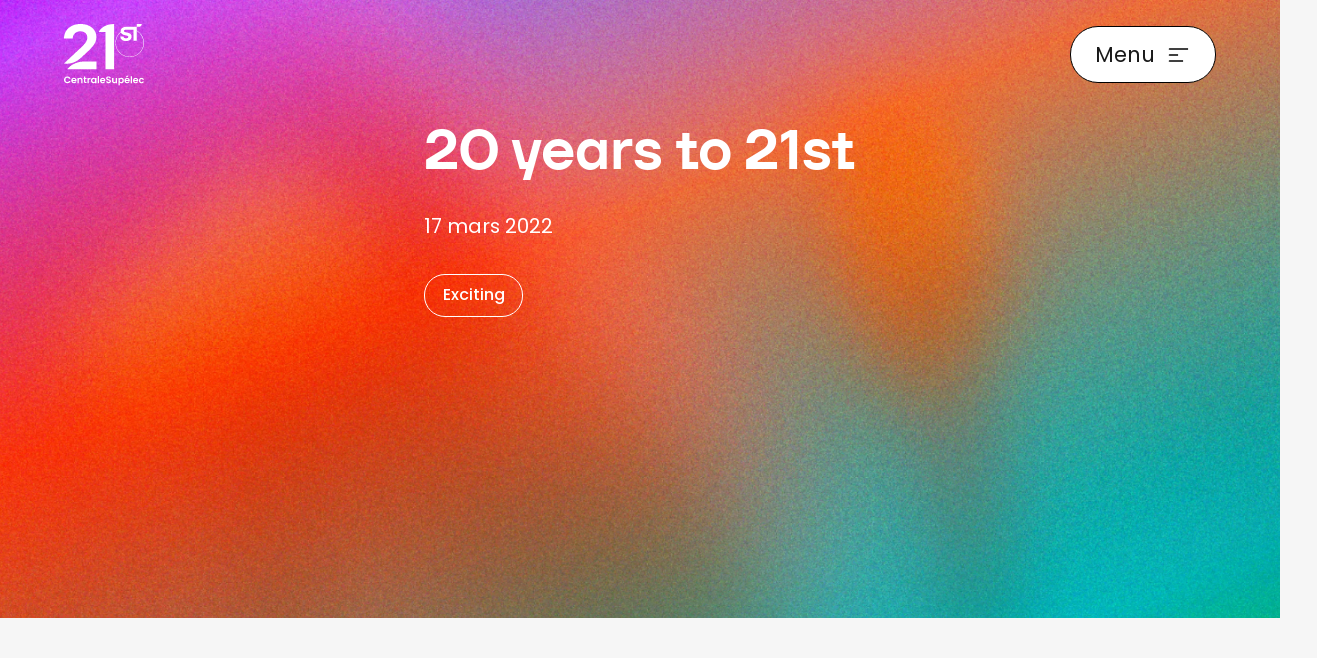

--- FILE ---
content_type: text/html; charset=utf-8
request_url: https://21st.centralesupelec.com/nos-actualites/20-years-to-21st
body_size: 10273
content:
<!DOCTYPE html><!-- This site was created in Webflow. https://webflow.com --><!-- Last Published: Fri Jan 16 2026 09:25:29 GMT+0000 (Coordinated Universal Time) --><html data-wf-domain="21st.centralesupelec.com" data-wf-page="63f7783e319ff5adbb99ce0f" data-wf-site="616ef988d75b6e513f01a8d1" lang="fr" data-wf-collection="63f7783e319ff54dac99cdc6" data-wf-item-slug="20-years-to-21st"><head><meta charset="utf-8"/><title>20 years to 21st</title><meta content="CentraleSupélec fête les 20 ans de son incubateur de startups lors d&#x27;un grand événement à STATION F" name="description"/><meta content="20 years to 21st" property="og:title"/><meta content="CentraleSupélec fête les 20 ans de son incubateur de startups lors d&#x27;un grand événement à STATION F" property="og:description"/><meta content="https://cdn.prod.website-files.com/61a9f384cc4679af67f2e90c/62447d92927b6f219a655bda_17%20mars%20centralesupelec%2021st.avif" property="og:image"/><meta content="20 years to 21st" property="twitter:title"/><meta content="CentraleSupélec fête les 20 ans de son incubateur de startups lors d&#x27;un grand événement à STATION F" property="twitter:description"/><meta content="https://cdn.prod.website-files.com/61a9f384cc4679af67f2e90c/62447d92927b6f219a655bda_17%20mars%20centralesupelec%2021st.avif" property="twitter:image"/><meta property="og:type" content="website"/><meta content="summary_large_image" name="twitter:card"/><meta content="width=device-width, initial-scale=1" name="viewport"/><meta content="Webflow" name="generator"/><link href="https://cdn.prod.website-files.com/616ef988d75b6e513f01a8d1/css/staging-21st.webflow.shared.32a877013.css" rel="stylesheet" type="text/css" integrity="sha384-Mqh3ATa67hf5GOovSi78jbA74chYVa9LcF1YPDGirCNjDvCFIIc4lzHK2ZjfVpHU" crossorigin="anonymous"/><link href="https://fonts.googleapis.com" rel="preconnect"/><link href="https://fonts.gstatic.com" rel="preconnect" crossorigin="anonymous"/><script src="https://ajax.googleapis.com/ajax/libs/webfont/1.6.26/webfont.js" type="text/javascript"></script><script type="text/javascript">WebFont.load({  google: {    families: ["Montserrat:100,100italic,200,200italic,300,300italic,400,400italic,500,500italic,600,600italic,700,700italic,800,800italic,900,900italic","Inter:100,200,300,regular,500,600,700,800,900","Anton:regular","Poppins:regular,500,600,700","Poppins:200,300,regular"]  }});</script><script type="text/javascript">!function(o,c){var n=c.documentElement,t=" w-mod-";n.className+=t+"js",("ontouchstart"in o||o.DocumentTouch&&c instanceof DocumentTouch)&&(n.className+=t+"touch")}(window,document);</script><link href="https://cdn.prod.website-files.com/616ef988d75b6e513f01a8d1/63e653e0311f0f1fb4dfb0ff_favicon-21st-32px.png" rel="shortcut icon" type="image/x-icon"/><link href="https://cdn.prod.website-files.com/616ef988d75b6e513f01a8d1/63e653e4bba286b55371c564_opengraph-21st-256px.png" rel="apple-touch-icon"/><link rel="preconnect" href="https://assets.website-files.com/" />
<!-- Google Tag Manager -->
<script>(function(w,d,s,l,i){w[l]=w[l]||[];w[l].push({'gtm.start':
new Date().getTime(),event:'gtm.js'});var f=d.getElementsByTagName(s)[0],
j=d.createElement(s),dl=l!='dataLayer'?'&l='+l:'';j.async=true;j.src=
'https://www.googletagmanager.com/gtm.js?id='+i+dl;f.parentNode.insertBefore(j,f);
})(window,document,'script','dataLayer','GTM-KRT5WSJD');</script>
<!-- End Google Tag Manager -->
<script src="https://www.youtube.com/s/player/a97e97de/player_ias.vflset/fr_FR/base.js" defer></script>
<script src="https://www.youtube.com/s/player/a97e97de/www-embed-player.vflset/www-embed-player.js" defer></script>
<script src="https://www.youtube.com/s/player/a97e97de/www-player.css" defer></script>

<style>
.main-button-refon, .new-button {
  position: relative;
}

.main-button-refon:before, .new-button:before {
  content: "";
  position: absolute;
  top: 0;
  right: 0;
  bottom: 0;
  left: 0;
  background: 
    linear-gradient(135deg, #9b63ff, #f15a24 50%, #00b09e),
    url("data:image/svg+xml,%3Csvg xmlns='http://www.w3.org/2000/svg'%3E%3Cfilter id='noiseFilter'%3E%3CfeTurbulence type='fractalNoise' baseFrequency='4.07' numOctaves='5' stitchTiles='stitch'/%3E%3C/filter%3E%3Crect filter='url(%23noiseFilter)'/%3E%3C/svg%3E");
  background-size: 200% 200%, cover; /* Adjust as needed */
  border-radius: 48px; /* Match the parent's border radius */
  z-index: -1;
  opacity: 0;
  transition: opacity 300ms cubic-bezier(.165, .84, .44, 1);
  animation: gradient 3s ease infinite; /* Adjust duration as needed */
}

.main-button-refon:hover:before, .new-button:hover:before {
  opacity: 1;
}

.main-button-refon.hovered:before, .new-button:hovered:before {
  opacity: 1;
}

@keyframes gradient {
  0% {
    background-position: 0% 50%;
  }
  50% {
    background-position: 100% 50%;
  }
  100% {
    background-position: 0% 50%;
  }
}


[text-split] {opacity: 0;}
html.w-editor [text-split] {opacity: 1;}

.word {
	overflow: hidden;
  padding-bottom: 0.1em;
  margin-bottom: -0.1em;
  transform-origin: bottom;
}
</style></head><body class="body-4"><div class="overflow-refon"><div data-animation="default" class="navbar2_component w-nav" data-easing2="ease" fs-scrolldisable-element="smart-nav" data-easing="ease" data-collapse="all" data-w-id="3b8cc926-a86f-8f60-7537-bd56298e26b0" role="banner" data-duration="400"><div class="navbar2_container"><a href="/" class="image-85 w-inline-block"><img width="81" loading="lazy" alt="" src="https://cdn.prod.website-files.com/616ef988d75b6e513f01a8d1/63bc229f07508e3b93ff6899_LOGO.svg" class="img_logo"/></a><nav role="navigation" id="w-node-_3b8cc926-a86f-8f60-7537-bd56298e26b4-298e26b0" class="menu-refon w-nav-menu"><div class="menu_wrapper"><div class="padding-global nav"><div class="container-large nav"><div id="go-to-top-refon" class="go-to-top-refon"></div><img sizes="100vw" srcset="https://cdn.prod.website-files.com/616ef988d75b6e513f01a8d1/63a422343e5c9a3b611af455_background-refon-menu-21st-p-1080.png 1080w, https://cdn.prod.website-files.com/616ef988d75b6e513f01a8d1/63a422343e5c9a3b611af455_background-refon-menu-21st.png 1440w" alt="" src="https://cdn.prod.website-files.com/616ef988d75b6e513f01a8d1/63a422343e5c9a3b611af455_background-refon-menu-21st.png" loading="lazy" class="image-71"/><div class="div-block-237"><img loading="lazy" src="https://cdn.prod.website-files.com/616ef988d75b6e513f01a8d1/63bd6aee7c765c4952ae3fd1_svgviewer-output.svg" alt="" class="image-127"/></div><div class="nav_list"><div class="nav_item"><a href="/" class="link-mega-menu-refon">Accueil</a></div><div class="nav_item"><a href="/adn-entrepreneurial" class="link-mega-menu-refon">ADN</a></div><div class="nav_item"><a href="/nos-programmes" class="link-mega-menu-refon">Programmes</a></div><div class="nav_item"><a href="/nos-startups" class="link-mega-menu-refon">Startups</a></div><div class="nav_item"><a href="/nos-actualites" class="link-mega-menu-refon">Newsroom</a></div><div class="nav_item"><a href="/nos-campus" class="link-mega-menu-refon">Campus</a></div><div class="nav_item"><a href="/nos-partenaires" class="link-mega-menu-refon">Partenaires</a></div><div class="nav_item"><a href="/joboard" class="link-mega-menu-refon">Joboard</a></div></div><img loading="lazy" src="https://cdn.prod.website-files.com/616ef988d75b6e513f01a8d1/63a4226904383d97ba9920ef_background-lines-refon-menu-21st.svg" alt="" class="image-72"/><div class="div-block-242"><div class="div-block-240 menu-footer"><div class="div-block-230 hidemobile"><div class="div-block-231"><div class="text-block-166">Gif-sur-Yvette</div><div class="text-block-167">Siège social<br/>9, Rue Joliot-Curie,<br/>Gif-sur-Yvette,<br/>Île-de-France 91190, FR</div></div><div class="div-block-231"><div class="text-block-166">Paris</div><div class="text-block-167">Station F<br/>5 Parv. Alan Turing, <br/>Paris, Île-de-France 75013, FR</div></div></div><div class="div-block-241 menu-footer"><div class="div-block-243"><a id="w-node-_3b8cc926-a86f-8f60-7537-bd56298e26ef-298e26b0" href="/contact" class="text-block-174">Candidatez</a><div class="div-block-235 menu-footer"><a href="https://twitter.com/21st_by_CS" target="_blank" class="text-block-170 no-margin menu-footer">Tw</a><a href="https://www.facebook.com/CSentreprendre/" target="_blank" class="text-block-170 menu-footer">Fb</a><a href="https://www.linkedin.com/showcase/21st-accelerateur/" target="_blank" class="text-block-170 menu-footer">In</a></div><a id="w-node-_3b8cc926-a86f-8f60-7537-bd56298e26f8-298e26b0" href="/contact" class="text-block-174">Contactez-nous</a><a id="w-node-_3b8cc926-a86f-8f60-7537-bd56298e26fa-298e26b0" href="/archives/mentions-legales" class="text-block-174">Mentions légales</a></div></div></div></div></div></div></div></nav><div id="w-node-_3b8cc926-a86f-8f60-7537-bd56298e26fc-298e26b0" class="navbar2_button-wrapper"><div class="navbar2_menu-button w-nav-button"><div class="button-5 is-navbar2-button"><div data-w-id="3b8cc926-a86f-8f60-7537-bd56298e26ff" class="text-block-104">Menu</div><div data-w-id="3b8cc926-a86f-8f60-7537-bd56298e2701" class="text-block-104 hiddenopen">Close</div><img src="https://cdn.prod.website-files.com/616ef988d75b6e513f01a8d1/63a41e2cf8cc9141311976f8_menu-2.svg" loading="lazy" alt=""/></div></div></div></div></div><div class="section-refon heading-a-propos no-margin article-unity"><div class="main-container-refon display-vertical justify-center"><div class="display-horizontal center space-between stretch top-margin-40px"><div class="display-horizontal space-between stretch"></div></div><div class="div-block-156 global-styling startup-unity"><div class="div-block-214"><div class="div-block-222"><h1 class="heading-startup-unity">20 years to 21st</h1><div class="text-block-165">March 17, 2022</div><div class="div-block-209 white"><div class="text-block-155">Exciting</div></div></div></div></div></div></div><div class="section-refon"><div class="main-container-refon top-margin-65px startup-unit"><div class="div-block-223"><img loading="lazy" alt="" src="https://cdn.prod.website-files.com/61a9f384cc4679af67f2e90c/62447d92927b6f219a655bda_17%20mars%20centralesupelec%2021st.avif" sizes="100vw" srcset="https://cdn.prod.website-files.com/61a9f384cc4679af67f2e90c/62447d92927b6f219a655bda_17%20mars%20centralesupelec%2021st-p-500.avif 500w, https://cdn.prod.website-files.com/61a9f384cc4679af67f2e90c/62447d92927b6f219a655bda_17%20mars%20centralesupelec%2021st.avif 1421w" class="image-124"/></div><div class="div-block-224"></div><div class="div-block-216"><a href="/nos-actualites" target="_blank" class="div-block-195 startup-unit w-inline-block"><img src="https://cdn.prod.website-files.com/616ef988d75b6e513f01a8d1/63d2460f08f0877dcab1248e_arrow-right-circle-news.svg" loading="lazy" alt="" class="image-121"/><div class="text-block-147 margin-left">Retour à la page précédente</div></a></div><div><div class="text-block-160 article-blog-refon">CentraleSupélec fête les 20 ans de son incubateur de startups lors d&#x27;un grand événement à STATION F</div></div><div class="div-block-217"><div class="new-corps-article w-richtext"><p>Le 17 mars dernier nous avons fêté les 20 ans de l&#x27;incubateur de startups de CentraleSupélec lors d&#x27;une grande soirée à STATION F qui a rassemblé les alumni, élèves et partenaires de l&#x27;école !</p><p> </p><p>Nous avons eu la chance de recevoir Bastien Oggeri (cofondateur d&#x27;<a href="https://innovafeed.com/">Innovafeed</a>), Sophie Cahen (fondatrice de <a href="https://www.ganymedrobotics.com/">Ganymed Robotics</a>) et Sacha Lazimi (cofondateur de <a href="https://www.yubo.live/fr">Yubo</a>) lors d&#x27;une table-ronde inspirante. Tous trois anciens élèves de l&#x27;école, ils ont partagé avec le public leur parcours entrepreneurial, leurs regards et leurs ambitions pour, chacun dans leur domaine, construire le monde de demain.</p><p> </p><p>La soirée s&#x27;est poursuivie par un salon d&#x27;une quarantaine de stands réunissant des startups issues de l&#x27;écosystème de CentraleSupélec et des laboratoires de recherche de l&#x27;école. L&#x27;occasion pour tous ces entrepreneurs et chercheurs de présenter leurs activités et de matérialiser les ponts que permet de créer CentraleSupélec entre le monde de l&#x27;entreprise et de la recherche.</p><p>Un salon ponctué de 3 démonstrations illustrant les trois domaines d&#x27;innovation que 21st met en avant dans le choix des startups accompagnées : Bruno Sainte-Rose a présenté le projet <a href="https://theoceancleanup.com/">The Ocean Cleanup</a> pour illustrer la thématique Ecosystem Regeneraion ; Tanel Pételot a illustré la thématique Human Odyssey avec son projet <a href="https://www.emobot.fr/">Emobot</a> et Guillaume de Calan était là pour parler de <a href="https://nanoe.com/">Nanoé</a> dans la thématique de Business Revolution.</p></div></div><div class="div-block-218"><div class="text-block-162 w-dyn-bind-empty w-richtext"></div></div><div class="main-container-refon top-margin-65px startup-unit"><div class="text-block-160">D&#x27;autres articles qui pourraient vous intéresser</div><div class="collection-list-wrapper-8 smaller-margin w-dyn-list"><div r-filter-wrapper="1" role="list" class="collection-list-4 is-articles w-dyn-items"><div role="listitem" class="collection-item-4 w-dyn-item"><a href="#" target="_blank" class="wrapper-job is-articles w-inline-block"><div class="wrapper-haut-job"><div class="text-block-37">January 27, 2026</div><div class="text-block-38 is-articles">Accélérateur | GoCanopy lève 2,1 M€ en seed pour construire la plateforme IA des investisseurs immobiliers institutionnels</div></div><img src="https://cdn.prod.website-files.com/61a9f384cc4679af67f2e90c/6978c9c0c5b5bcfd15a3704c_GoCanopy%20lev%C3%A9e%20de%20fonds.png" loading="lazy" alt="" class="image-141"/></a></div><div role="listitem" class="collection-item-4 w-dyn-item"><a href="#" target="_blank" class="wrapper-job is-articles w-inline-block"><div class="wrapper-haut-job"><div class="text-block-37">January 22, 2026</div><div class="text-block-38 is-articles">Retour sur le Demo Day Entrepreneur Tech Year (ETY) de CentraleSupélec</div></div><img src="https://cdn.prod.website-files.com/61a9f384cc4679af67f2e90c/6970e4e8a283e7e3ff16aced_ETY%20demo%20day.jpg" loading="lazy" alt="" class="image-141"/></a></div><div role="listitem" class="collection-item-4 w-dyn-item"><a href="#" target="_blank" class="wrapper-job is-articles w-inline-block"><div class="wrapper-haut-job"><div class="text-block-37">January 19, 2026</div><div class="text-block-38 is-articles">Visionaries Club #3 | Indépendance technologique, IA vocale et défis entrepreneuriaux : retour sur une soirée passionnante</div></div><img src="https://cdn.prod.website-files.com/61a9f384cc4679af67f2e90c/696e49a266f27eccdfd97043_Visionaries%20club%203%20audience.jpg" loading="lazy" alt="" class="image-141"/></a></div><div role="listitem" class="collection-item-4 w-dyn-item"><a href="#" target="_blank" class="wrapper-job is-articles w-inline-block"><div class="wrapper-haut-job"><div class="text-block-37">December 9, 2025</div><div class="text-block-38 is-articles">Accélérateur | Retour sur AMA x Product Management avec Éric Tholomé : 5 clés pour créer un produit qui compte </div></div><img src="https://cdn.prod.website-files.com/61a9f384cc4679af67f2e90c/69380263a47d80be57947a05_Group%20969.png" loading="lazy" alt="" sizes="100vw" srcset="https://cdn.prod.website-files.com/61a9f384cc4679af67f2e90c/69380263a47d80be57947a05_Group%20969-p-500.png 500w, https://cdn.prod.website-files.com/61a9f384cc4679af67f2e90c/69380263a47d80be57947a05_Group%20969-p-800.png 800w, https://cdn.prod.website-files.com/61a9f384cc4679af67f2e90c/69380263a47d80be57947a05_Group%20969-p-1080.png 1080w, https://cdn.prod.website-files.com/61a9f384cc4679af67f2e90c/69380263a47d80be57947a05_Group%20969.png 1200w" class="image-141"/></a></div><div role="listitem" class="collection-item-4 w-dyn-item"><a href="#" target="_blank" class="wrapper-job is-articles w-inline-block"><div class="wrapper-haut-job"><div class="text-block-37">December 4, 2025</div><div class="text-block-38 is-articles">Spark Cleantech lève 30 M€ en Série A et accélère la décarbonation de l’industrie lourde 🚀</div></div><img src="https://cdn.prod.website-files.com/61a9f384cc4679af67f2e90c/69316fa77a279247f557c41d_EquipeSpark%20Cleantech.png" loading="lazy" alt="" sizes="100vw" srcset="https://cdn.prod.website-files.com/61a9f384cc4679af67f2e90c/69316fa77a279247f557c41d_EquipeSpark%20Cleantech-p-500.png 500w, https://cdn.prod.website-files.com/61a9f384cc4679af67f2e90c/69316fa77a279247f557c41d_EquipeSpark%20Cleantech-p-800.png 800w, https://cdn.prod.website-files.com/61a9f384cc4679af67f2e90c/69316fa77a279247f557c41d_EquipeSpark%20Cleantech-p-1080.png 1080w, https://cdn.prod.website-files.com/61a9f384cc4679af67f2e90c/69316fa77a279247f557c41d_EquipeSpark%20Cleantech-p-1600.png 1600w, https://cdn.prod.website-files.com/61a9f384cc4679af67f2e90c/69316fa77a279247f557c41d_EquipeSpark%20Cleantech.png 1920w" class="image-141"/></a></div><div role="listitem" class="collection-item-4 w-dyn-item"><a href="#" target="_blank" class="wrapper-job is-articles w-inline-block"><div class="wrapper-haut-job"><div class="text-block-37">November 20, 2025</div><div class="text-block-38 is-articles">Accélérateur | NcodiN lève 16 M€ en amorçage pour lever le principal verrou de l’IA grâce au plus petit laser au monde</div></div><img src="https://cdn.prod.website-files.com/61a9f384cc4679af67f2e90c/691c9b14ff9a3884145b6841_Ncodin%20photo%20d%27%C3%A9quipe.jpg" loading="lazy" alt="" sizes="100vw" srcset="https://cdn.prod.website-files.com/61a9f384cc4679af67f2e90c/691c9b14ff9a3884145b6841_Ncodin%20photo%20d%27%C3%A9quipe-p-500.jpg 500w, https://cdn.prod.website-files.com/61a9f384cc4679af67f2e90c/691c9b14ff9a3884145b6841_Ncodin%20photo%20d%27%C3%A9quipe-p-800.jpg 800w, https://cdn.prod.website-files.com/61a9f384cc4679af67f2e90c/691c9b14ff9a3884145b6841_Ncodin%20photo%20d%27%C3%A9quipe-p-1080.jpg 1080w, https://cdn.prod.website-files.com/61a9f384cc4679af67f2e90c/691c9b14ff9a3884145b6841_Ncodin%20photo%20d%27%C3%A9quipe-p-1600.jpg 1600w, https://cdn.prod.website-files.com/61a9f384cc4679af67f2e90c/691c9b14ff9a3884145b6841_Ncodin%20photo%20d%27%C3%A9quipe-p-2000.jpg 2000w, https://cdn.prod.website-files.com/61a9f384cc4679af67f2e90c/691c9b14ff9a3884145b6841_Ncodin%20photo%20d%27%C3%A9quipe-p-2600.jpg 2600w, https://cdn.prod.website-files.com/61a9f384cc4679af67f2e90c/691c9b14ff9a3884145b6841_Ncodin%20photo%20d%27%C3%A9quipe-p-3200.jpg 3200w, https://cdn.prod.website-files.com/61a9f384cc4679af67f2e90c/691c9b14ff9a3884145b6841_Ncodin%20photo%20d%27%C3%A9quipe.jpg 4000w" class="image-141"/></a></div></div></div></div><a href="https://www.20yearsto21st.com/index" class="div-block-219 w-inline-block"><div class="div-block-220"><div class="div-block-221 gradient-human no-absolute no-stretch"><img src="https://cdn.prod.website-files.com/616ef988d75b6e513f01a8d1/63d30379386e02e08f05b37c_Link.svg" loading="lazy" alt="" class="image-123"/></div><div class="text-block-164">Revivez l&#x27;événement en images</div></div></a><a href="https://www.youtube.com/watch?v=U8QuhYehn_w" class="div-block-219 w-inline-block"><div class="div-block-220"><div class="div-block-221 gradient-human no-absolute no-stretch"><img src="https://cdn.prod.website-files.com/616ef988d75b6e513f01a8d1/63d30379386e02e08f05b37c_Link.svg" loading="lazy" alt="" class="image-123"/></div><div class="text-block-164">L&#x27;événement en vidéo</div></div></a><a href="#" class="div-block-219 w-inline-block w-condition-invisible"><div class="div-block-220"><div class="div-block-221 gradient-human no-absolute no-stretch"><img src="https://cdn.prod.website-files.com/616ef988d75b6e513f01a8d1/63d30379386e02e08f05b37c_Link.svg" loading="lazy" alt="" class="image-123"/></div><div class="text-block-164 w-dyn-bind-empty"></div></div></a></div></div><div class="section-refon newsletter"><div class="main-container-refon no-padding"><div class="div-block-151"><div class="div-block-152"><div class="text-block-121">Inscrivez-vous à notre newsletter</div></div><div class="div-block-153"><div class="w-form"><form id="wf-form-email-form-refon" name="wf-form-email-form-refon" data-name="email-form-refon" method="get" class="form-3" data-wf-page-id="63f7783e319ff5adbb99ce0f" data-wf-element-id="f07cf21d-bdca-7173-e781-7d29498bd78f"><input class="text-field-7 w-input" maxlength="256" name="email-2" data-name="Email 2" placeholder="Renseignez votre adresse mail" type="email" id="email-2" required=""/><input type="submit" data-wait="Veuillez patientez..." class="submit-button-2 w-button" value="S&#x27;inscrire"/></form><div class="success-message-5 w-form-done"><div class="div-block-244"><div>Vous êtes bien inscrit à notre newsletter</div><div class="lottie-animation" data-w-id="f340240c-1f68-f01c-6059-89d9bf422082" data-animation-type="lottie" data-src="https://cdn.prod.website-files.com/616ef988d75b6e513f01a8d1/63d7e26b48bf294da30ee3fb_59-email-outline-edited.json" data-loop="1" data-direction="1" data-autoplay="1" data-is-ix2-target="0" data-renderer="svg" data-default-duration="1.0166666666666666" data-duration="3.05"></div></div></div><div class="w-form-fail"><div>Oops! Something went wrong while submitting the form.</div></div></div><div class="text-block-122">En m&#x27;inscrivant à cette newsletter, j&#x27;accepte <a href="/archives/protection-des-donnees" class="link-10">la politique de gestion des données </a>de CentraleSupélec.</div></div><img src="https://cdn.prod.website-files.com/616ef988d75b6e513f01a8d1/63b4f67cf6d3902a942b476e_Group%20578.webp" loading="lazy" sizes="100vw" srcset="https://cdn.prod.website-files.com/616ef988d75b6e513f01a8d1/63b4f67cf6d3902a942b476e_Group%20578-p-500.webp 500w, https://cdn.prod.website-files.com/616ef988d75b6e513f01a8d1/63b4f67cf6d3902a942b476e_Group%20578-p-800.webp 800w, https://cdn.prod.website-files.com/616ef988d75b6e513f01a8d1/63b4f67cf6d3902a942b476e_Group%20578-p-1080.webp 1080w, https://cdn.prod.website-files.com/616ef988d75b6e513f01a8d1/63b4f67cf6d3902a942b476e_Group%20578-p-1600.webp 1600w, https://cdn.prod.website-files.com/616ef988d75b6e513f01a8d1/63b4f67cf6d3902a942b476e_Group%20578-p-2000.webp 2000w, https://cdn.prod.website-files.com/616ef988d75b6e513f01a8d1/63b4f67cf6d3902a942b476e_Group%20578.webp 2218w" alt="" class="image-82"/></div></div></div><div class="section-refon footer"><div class="div-block-226"><div class="div-block-227"><a href="/" class="image-126 w-inline-block"><img src="https://cdn.prod.website-files.com/616ef988d75b6e513f01a8d1/63bc229f07508e3b93ff6899_LOGO.svg" loading="lazy" alt="" class="image-126"/></a><div class="div-block-229"><a href="https://www.fondation-centralesupelec.fr/" target="_blank" class="link-6">Fondation CentraleSupélec</a><a href="https://www.centralesupelec.fr/" target="_blank" class="link-6">CentraleSupélec</a></div></div><div class="div-block-228"><div class="div-block-234"><a href="/adn-entrepreneurial" class="div-block-233 w-inline-block"><div class="text-block-168">adn</div></a><a href="/nos-programmes" class="div-block-233 w-inline-block"><div class="text-block-168">programmes</div></a><a href="/nos-startups" class="div-block-233 w-inline-block"><div class="text-block-168">startups</div></a><a href="/nos-actualites" class="div-block-233 w-inline-block"><div class="text-block-168">newsroom</div></a><a href="/nos-campus" class="div-block-233 w-inline-block"><div class="text-block-168">campus</div></a><a href="/nos-partenaires" class="div-block-233 w-inline-block"><div class="text-block-168">partenaires</div></a><a href="/joboard" class="div-block-233 w-inline-block"><div class="text-block-168">joboard</div></a><a href="/contact" class="div-block-233 w-inline-block"><div class="text-block-168">contact</div></a></div></div></div><div class="div-block-240"><div class="div-block-230"><div class="div-block-231"><div class="text-block-166">Gif-sur-Yvette</div><div class="text-block-167">Siège social<br/>9, Rue Joliot-Curie,<br/>Gif-sur-Yvette,<br/>Île-de-France 91190, FR</div></div><div class="div-block-231"><div class="text-block-166">Paris</div><div class="text-block-167">Station F<br/>5 Parv. Alan Turing, <br/>Paris, Île-de-France 75013, FR</div></div></div><div class="div-block-241"><div class="text-block-169"><a href="#" class="link-8">↑ Back to Top</a></div><div class="div-block-235"><a href="https://twitter.com/21st_by_CS" class="text-block-170 no-margin">Tw</a><a href="https://www.facebook.com/CSentreprendre/" class="text-block-170">Fb</a><a href="https://www.linkedin.com/showcase/21st-accelerateur/" class="text-block-170">In</a></div><div class="text-block-171">© 21stbyCentraleSupélec 2023</div><div class="div-block-236"><a href="/archives/protection-des-donnees" class="text-block-172">Politique de confidentialité</a><a href="/archives/protection-des-donnees" class="text-block-172">Gestion des cookies</a><a href="/archives/mentions-legales" class="text-block-172">Mentions légales</a></div></div></div></div><div class="wizardry w-embed"><style>
body { 
  min-height: 0vw;
  font-size: calc(0.5747126436781609vw + 0.6436781609195404em);
}
/* Max Font Size */
@media screen and (min-width:1920px) {
 body { font-size: 1.3333333333333335em; }
}
/* Min Font Size */
@media screen and (max-width:991px) {
 body { font-size: 0.875em; }
}
.container {
  max-width: 90em;
}

</style></div><div class="scrollbar w-embed"><style>
 .outline-heading {
	-webkit-text-fill-color: transparent;
  -webkit-background-clip: text;
  -webkit-text-stroke: 2.5px #ffffff;
  }
</style>

<style>
/*width*/
::-webkit-scrollbar {
width:7px;
}
/*height horizontal*/
::-webkit-scrollbar:horizontal {
height:7px;
}
/*track*/
::-webkit-scrollbar-track {
background:rgb(229, 229, 229);
border-color:rgb(255, 255, 255);
border-radius:100px;
}
/*track horizontal*/
::-webkit-scrollbar-thumb:horizontal {
background:rgb(229, 229, 229);
border-color:rgb(255, 255, 255);
border-radius:100px;
}
}
/*thumb*/
::-webkit-scrollbar-thumb {
background:rgb(0, 0, 0);
border-style:solid;
border-radius:100px;
}
/*thumb horizontal*/
::-webkit-scrollbar-thumb:horizontal {
background:rgb(0, 0, 0);
border-style:solid;
border-radius:100px;
}
</style></div><div class="w-dyn-list"><div role="list" class="w-dyn-items"><div role="listitem" class="w-dyn-item"><div data-w-id="9ac47590-a310-d3f7-7bad-3712742232f3" class="notification-push w-condition-invisible"><div data-w-id="9ac47590-a310-d3f7-7bad-3712742232f4" class="html-embed-6 w-embed"><svg xmlns="http://www.w3.org/2000/svg" width="20" height="20" viewBox="0 0 24 24" fill="none" stroke="currentColor" stroke-width="2" stroke-linecap="round" stroke-linejoin="round" class="feather feather-x"><line x1="18" y1="6" x2="6" y2="18"></line><line x1="6" y1="6" x2="18" y2="18"></line></svg></div><div class="notification w-richtext"><p>L&#x27;appel à candidatures pour intégrer notre accélérateur est ouvert jusqu&#x27;au 27 avril. <a href="/accelerate">Rejoignez-nous !</a></p></div></div></div></div></div></div><script src="https://d3e54v103j8qbb.cloudfront.net/js/jquery-3.5.1.min.dc5e7f18c8.js?site=616ef988d75b6e513f01a8d1" type="text/javascript" integrity="sha256-9/aliU8dGd2tb6OSsuzixeV4y/faTqgFtohetphbbj0=" crossorigin="anonymous"></script><script src="https://cdn.prod.website-files.com/616ef988d75b6e513f01a8d1/js/webflow.schunk.e0c428ff9737f919.js" type="text/javascript" integrity="sha384-ar82P9eriV3WGOD8Lkag3kPxxkFE9GSaSPalaC0MRlR/5aACGoFQNfyqt0dNuYvt" crossorigin="anonymous"></script><script src="https://cdn.prod.website-files.com/616ef988d75b6e513f01a8d1/js/webflow.b37c03fc.d7a8c285749ea421.js" type="text/javascript" integrity="sha384-heMy5TMH2T/UC6cC+AYNCzwLxb0OkZ7wI9ZS7Q7a19LbIPCej7B9UQDpcUCslhNQ" crossorigin="anonymous"></script><!-- Google Tag Manager (noscript) -->
<noscript><iframe src="https://www.googletagmanager.com/ns.html?id=GTM-KRT5WSJD"
height="0" width="0" style="display:none;visibility:hidden"></iframe></noscript>
<!-- End Google Tag Manager (noscript) -->
<script src='https://tools.refokus.io/rich-text-enhancer.js'></script>

<script src="https://unpkg.com/split-type"></script>
<script src="https://cdnjs.cloudflare.com/ajax/libs/gsap/3.11.3/gsap.min.js"></script>
<script src="https://cdnjs.cloudflare.com/ajax/libs/gsap/3.11.3/ScrollTrigger.min.js"></script>
<!--🤙 JS: Slater.app/6931-->
<script>let v="1.0";document.addEventListener("DOMContentLoaded", function() {function loadcentralsup(e){let t=document.createElement("script");t.setAttribute("src",e),t.setAttribute("type","module"),document.body.appendChild(t),t.addEventListener("load",()=>{console.log("Slater loaded CentralSup (Slater.app/6931) 🤙")}),t.addEventListener("error",e=>{console.log("Error loading file",e)})}let src=window.location.host.includes("webflow.io")?"https://slater.app/6931.js":"https://assets.slater.app/slater/6931.js?v="+v;loadcentralsup(src);})</script>

<script>
window.addEventListener("DOMContentLoaded", (event) => {
  // Split text into spans
  let typeSplit = new SplitType("[text-split]", {
    types: "words, chars",
    tagName: "span"
  });

  // Link timelines to scroll position
  function createScrollTrigger(triggerElement, timeline) {
    // Reset tl when scroll out of view past bottom of screen
    ScrollTrigger.create({
      trigger: triggerElement,
      start: "top bottom",
      onLeaveBack: () => {
        timeline.progress(0);
        timeline.pause();
      }
    });
    // Play tl when scrolled into view (60% from top of screen)
    ScrollTrigger.create({
      trigger: triggerElement,
      start: "top 60%",
      onEnter: () => timeline.play()
    });
  }

  $("[words-slide-up]").each(function (index) {
    let tl = gsap.timeline({ paused: true });
    tl.from($(this).find(".word"), { opacity: 0, yPercent: 100, duration: 0.5, ease: "back.out(2)", stagger: { amount: 0.5 } });
    createScrollTrigger($(this), tl);
  });

  $("[words-rotate-in]").each(function (index) {
    let tl = gsap.timeline({ paused: true });
    tl.set($(this).find(".word"), { transformPerspective: 1000 });
    tl.from($(this).find(".word"), { rotationX: -90, duration: 0.6, ease: "power2.out", stagger: { amount: 0.6 } });
    createScrollTrigger($(this), tl);
  });

  $("[words-slide-from-right]").each(function (index) {
    let tl = gsap.timeline({ paused: true });
    tl.from($(this).find(".word"), { opacity: 0, x: "1em", duration: 0.6, ease: "power2.out", stagger: { amount: 0.2 } });
    createScrollTrigger($(this), tl);
  });

  $("[letters-slide-up]").each(function (index) {
    let tl = gsap.timeline({ paused: true });
    tl.from($(this).find(".char"), { yPercent: 100, duration: 0.2, ease: "power1.out", stagger: { amount: 0.6 } });
    createScrollTrigger($(this), tl);
  });

  $("[letters-slide-down]").each(function (index) {
    let tl = gsap.timeline({ paused: true });
    tl.from($(this).find(".char"), { yPercent: -120, duration: 0.3, ease: "power1.out", stagger: { amount: 0.7 } });
    createScrollTrigger($(this), tl);
  });

  $("[letters-fade-in]").each(function (index) {
    let tl = gsap.timeline({ paused: true });
    tl.from($(this).find(".char"), { opacity: 0, duration: 0.2, ease: "power1.out", stagger: { amount: 0.8 } });
    createScrollTrigger($(this), tl);
  });

  $("[letters-fade-in-random]").each(function (index) {
    let tl = gsap.timeline({ paused: true });
    tl.from($(this).find(".char"), { opacity: 0, duration: 0.05, ease: "power1.out", stagger: { amount: 0.4, from: "random" } });
    createScrollTrigger($(this), tl);
  });

  $("[scrub-each-word]").each(function (index) {
    let tl = gsap.timeline({
      scrollTrigger: {
        trigger: $(this),
        start: "top 90%",
        end: "top center",
        scrub: true
      }
    });
    tl.from($(this).find(".word"), { opacity: 0.2, duration: 0.2, ease: "power1.out", stagger: { each: 0.4 } });
  });

  // Avoid flash of unstyled content
  gsap.set("[text-split]", { opacity: 1 });
});
</script>

<script>
$(document).ready(function(){
  $('.main-button-refon:not(.no-gradient)').hover(
    function() { // on mouse enter
      $(this).addClass('hovered');
    }, 
    function() { // on mouse leave
      $(this).removeClass('hovered');
    }
  );
});
</script><script src="https://tools.refokus.io/social-share/bundle.v1.0.0.js"></script>

<!-- shave.js - truncates text -->
<script src="https://cdnjs.cloudflare.com/ajax/libs/shave/2.5.7/shave.min.js" integrity="sha256-DHOTIzlEJ2trgv0MBX+fRbkCVUxEGOmP2zp3f8JAtGQ=" crossorigin="anonymous"></script>

<!-- shave.js - Initialization -->
<script>
  shave('.truncate', 72);
</script>

<script>
$(document).ready(function(){
  // Create an object that maps month names to numbers
  var monthNames = {
    "January": "01",
    "February": "02",
    "March": "03",
    "April": "04",
    "May": "05",
    "June": "06",
    "July": "07",
    "August": "08",
    "September": "09",
    "October": "10",
    "November": "11",
    "December": "12"
  };

  // Loop over each element with the 'text-block-118' class
  $('.text-block-165').each(function() {
    // get the date string
    var dateString = $(this).text(); 

    // Split the date string into its components
    var dateComponents = dateString.split(" ");

    // Construct a new date string in a format the Date object recognizes
    var newDateString = dateComponents[2] + "-" + monthNames[dateComponents[0]] + "-" + dateComponents[1].padStart(2, '0');

    // Create a date object from the new string
    var date = new Date(newDateString);

    // Convert the date object to a string in French format
    var frenchDate = date.toLocaleDateString('fr-FR', { year: 'numeric', month: 'long', day: 'numeric' });

    // Replace the text in this div with the new date string
    $(this).text(frenchDate);
  });
});
</script>

<script>
// Function to convert date to French format
function formatDateToFrench(dateString) {
    const dateOptions = { year: 'numeric', month: 'long', day: 'numeric' };
    const date = new Date(dateString);
    return date.toLocaleDateString('fr-FR', dateOptions);
}

// Select all instances of "Text Block 37" - replace '.text-block-37' with the correct CSS selector
const textBlocks = document.querySelectorAll('.text-block-37');

textBlocks.forEach(block => {
    const dateString = block.textContent.trim(); // get the date string
    const frenchDate = formatDateToFrench(dateString); // convert it to French
    block.textContent = frenchDate; // replace the text with the French date
});
</script>
</body></html>

--- FILE ---
content_type: text/css
request_url: https://cdn.prod.website-files.com/616ef988d75b6e513f01a8d1/css/staging-21st.webflow.shared.32a877013.css
body_size: 57013
content:
html {
  -webkit-text-size-adjust: 100%;
  -ms-text-size-adjust: 100%;
  font-family: sans-serif;
}

body {
  margin: 0;
}

article, aside, details, figcaption, figure, footer, header, hgroup, main, menu, nav, section, summary {
  display: block;
}

audio, canvas, progress, video {
  vertical-align: baseline;
  display: inline-block;
}

audio:not([controls]) {
  height: 0;
  display: none;
}

[hidden], template {
  display: none;
}

a {
  background-color: #0000;
}

a:active, a:hover {
  outline: 0;
}

abbr[title] {
  border-bottom: 1px dotted;
}

b, strong {
  font-weight: bold;
}

dfn {
  font-style: italic;
}

h1 {
  margin: .67em 0;
  font-size: 2em;
}

mark {
  color: #000;
  background: #ff0;
}

small {
  font-size: 80%;
}

sub, sup {
  vertical-align: baseline;
  font-size: 75%;
  line-height: 0;
  position: relative;
}

sup {
  top: -.5em;
}

sub {
  bottom: -.25em;
}

img {
  border: 0;
}

svg:not(:root) {
  overflow: hidden;
}

hr {
  box-sizing: content-box;
  height: 0;
}

pre {
  overflow: auto;
}

code, kbd, pre, samp {
  font-family: monospace;
  font-size: 1em;
}

button, input, optgroup, select, textarea {
  color: inherit;
  font: inherit;
  margin: 0;
}

button {
  overflow: visible;
}

button, select {
  text-transform: none;
}

button, html input[type="button"], input[type="reset"] {
  -webkit-appearance: button;
  cursor: pointer;
}

button[disabled], html input[disabled] {
  cursor: default;
}

button::-moz-focus-inner, input::-moz-focus-inner {
  border: 0;
  padding: 0;
}

input {
  line-height: normal;
}

input[type="checkbox"], input[type="radio"] {
  box-sizing: border-box;
  padding: 0;
}

input[type="number"]::-webkit-inner-spin-button, input[type="number"]::-webkit-outer-spin-button {
  height: auto;
}

input[type="search"] {
  -webkit-appearance: none;
}

input[type="search"]::-webkit-search-cancel-button, input[type="search"]::-webkit-search-decoration {
  -webkit-appearance: none;
}

legend {
  border: 0;
  padding: 0;
}

textarea {
  overflow: auto;
}

optgroup {
  font-weight: bold;
}

table {
  border-collapse: collapse;
  border-spacing: 0;
}

td, th {
  padding: 0;
}

@font-face {
  font-family: webflow-icons;
  src: url("[data-uri]") format("truetype");
  font-weight: normal;
  font-style: normal;
}

[class^="w-icon-"], [class*=" w-icon-"] {
  speak: none;
  font-variant: normal;
  text-transform: none;
  -webkit-font-smoothing: antialiased;
  -moz-osx-font-smoothing: grayscale;
  font-style: normal;
  font-weight: normal;
  line-height: 1;
  font-family: webflow-icons !important;
}

.w-icon-slider-right:before {
  content: "";
}

.w-icon-slider-left:before {
  content: "";
}

.w-icon-nav-menu:before {
  content: "";
}

.w-icon-arrow-down:before, .w-icon-dropdown-toggle:before {
  content: "";
}

.w-icon-file-upload-remove:before {
  content: "";
}

.w-icon-file-upload-icon:before {
  content: "";
}

* {
  box-sizing: border-box;
}

html {
  height: 100%;
}

body {
  color: #333;
  background-color: #fff;
  min-height: 100%;
  margin: 0;
  font-family: Arial, sans-serif;
  font-size: 14px;
  line-height: 20px;
}

img {
  vertical-align: middle;
  max-width: 100%;
  display: inline-block;
}

html.w-mod-touch * {
  background-attachment: scroll !important;
}

.w-block {
  display: block;
}

.w-inline-block {
  max-width: 100%;
  display: inline-block;
}

.w-clearfix:before, .w-clearfix:after {
  content: " ";
  grid-area: 1 / 1 / 2 / 2;
  display: table;
}

.w-clearfix:after {
  clear: both;
}

.w-hidden {
  display: none;
}

.w-button {
  color: #fff;
  line-height: inherit;
  cursor: pointer;
  background-color: #3898ec;
  border: 0;
  border-radius: 0;
  padding: 9px 15px;
  text-decoration: none;
  display: inline-block;
}

input.w-button {
  -webkit-appearance: button;
}

html[data-w-dynpage] [data-w-cloak] {
  color: #0000 !important;
}

.w-code-block {
  margin: unset;
}

pre.w-code-block code {
  all: inherit;
}

.w-optimization {
  display: contents;
}

.w-webflow-badge, .w-webflow-badge > img {
  box-sizing: unset;
  width: unset;
  height: unset;
  max-height: unset;
  max-width: unset;
  min-height: unset;
  min-width: unset;
  margin: unset;
  padding: unset;
  float: unset;
  clear: unset;
  border: unset;
  border-radius: unset;
  background: unset;
  background-image: unset;
  background-position: unset;
  background-size: unset;
  background-repeat: unset;
  background-origin: unset;
  background-clip: unset;
  background-attachment: unset;
  background-color: unset;
  box-shadow: unset;
  transform: unset;
  direction: unset;
  font-family: unset;
  font-weight: unset;
  color: unset;
  font-size: unset;
  line-height: unset;
  font-style: unset;
  font-variant: unset;
  text-align: unset;
  letter-spacing: unset;
  -webkit-text-decoration: unset;
  text-decoration: unset;
  text-indent: unset;
  text-transform: unset;
  list-style-type: unset;
  text-shadow: unset;
  vertical-align: unset;
  cursor: unset;
  white-space: unset;
  word-break: unset;
  word-spacing: unset;
  word-wrap: unset;
  transition: unset;
}

.w-webflow-badge {
  white-space: nowrap;
  cursor: pointer;
  box-shadow: 0 0 0 1px #0000001a, 0 1px 3px #0000001a;
  visibility: visible !important;
  opacity: 1 !important;
  z-index: 2147483647 !important;
  color: #aaadb0 !important;
  overflow: unset !important;
  background-color: #fff !important;
  border-radius: 3px !important;
  width: auto !important;
  height: auto !important;
  margin: 0 !important;
  padding: 6px !important;
  font-size: 12px !important;
  line-height: 14px !important;
  text-decoration: none !important;
  display: inline-block !important;
  position: fixed !important;
  inset: auto 12px 12px auto !important;
  transform: none !important;
}

.w-webflow-badge > img {
  position: unset;
  visibility: unset !important;
  opacity: 1 !important;
  vertical-align: middle !important;
  display: inline-block !important;
}

h1, h2, h3, h4, h5, h6 {
  margin-bottom: 10px;
  font-weight: bold;
}

h1 {
  margin-top: 20px;
  font-size: 38px;
  line-height: 44px;
}

h2 {
  margin-top: 20px;
  font-size: 32px;
  line-height: 36px;
}

h3 {
  margin-top: 20px;
  font-size: 24px;
  line-height: 30px;
}

h4 {
  margin-top: 10px;
  font-size: 18px;
  line-height: 24px;
}

h5 {
  margin-top: 10px;
  font-size: 14px;
  line-height: 20px;
}

h6 {
  margin-top: 10px;
  font-size: 12px;
  line-height: 18px;
}

p {
  margin-top: 0;
  margin-bottom: 10px;
}

blockquote {
  border-left: 5px solid #e2e2e2;
  margin: 0 0 10px;
  padding: 10px 20px;
  font-size: 18px;
  line-height: 22px;
}

figure {
  margin: 0 0 10px;
}

figcaption {
  text-align: center;
  margin-top: 5px;
}

ul, ol {
  margin-top: 0;
  margin-bottom: 10px;
  padding-left: 40px;
}

.w-list-unstyled {
  padding-left: 0;
  list-style: none;
}

.w-embed:before, .w-embed:after {
  content: " ";
  grid-area: 1 / 1 / 2 / 2;
  display: table;
}

.w-embed:after {
  clear: both;
}

.w-video {
  width: 100%;
  padding: 0;
  position: relative;
}

.w-video iframe, .w-video object, .w-video embed {
  border: none;
  width: 100%;
  height: 100%;
  position: absolute;
  top: 0;
  left: 0;
}

fieldset {
  border: 0;
  margin: 0;
  padding: 0;
}

button, [type="button"], [type="reset"] {
  cursor: pointer;
  -webkit-appearance: button;
  border: 0;
}

.w-form {
  margin: 0 0 15px;
}

.w-form-done {
  text-align: center;
  background-color: #ddd;
  padding: 20px;
  display: none;
}

.w-form-fail {
  background-color: #ffdede;
  margin-top: 10px;
  padding: 10px;
  display: none;
}

label {
  margin-bottom: 5px;
  font-weight: bold;
  display: block;
}

.w-input, .w-select {
  color: #333;
  vertical-align: middle;
  background-color: #fff;
  border: 1px solid #ccc;
  width: 100%;
  height: 38px;
  margin-bottom: 10px;
  padding: 8px 12px;
  font-size: 14px;
  line-height: 1.42857;
  display: block;
}

.w-input::placeholder, .w-select::placeholder {
  color: #999;
}

.w-input:focus, .w-select:focus {
  border-color: #3898ec;
  outline: 0;
}

.w-input[disabled], .w-select[disabled], .w-input[readonly], .w-select[readonly], fieldset[disabled] .w-input, fieldset[disabled] .w-select {
  cursor: not-allowed;
}

.w-input[disabled]:not(.w-input-disabled), .w-select[disabled]:not(.w-input-disabled), .w-input[readonly], .w-select[readonly], fieldset[disabled]:not(.w-input-disabled) .w-input, fieldset[disabled]:not(.w-input-disabled) .w-select {
  background-color: #eee;
}

textarea.w-input, textarea.w-select {
  height: auto;
}

.w-select {
  background-color: #f3f3f3;
}

.w-select[multiple] {
  height: auto;
}

.w-form-label {
  cursor: pointer;
  margin-bottom: 0;
  font-weight: normal;
  display: inline-block;
}

.w-radio {
  margin-bottom: 5px;
  padding-left: 20px;
  display: block;
}

.w-radio:before, .w-radio:after {
  content: " ";
  grid-area: 1 / 1 / 2 / 2;
  display: table;
}

.w-radio:after {
  clear: both;
}

.w-radio-input {
  float: left;
  margin: 3px 0 0 -20px;
  line-height: normal;
}

.w-file-upload {
  margin-bottom: 10px;
  display: block;
}

.w-file-upload-input {
  opacity: 0;
  z-index: -100;
  width: .1px;
  height: .1px;
  position: absolute;
  overflow: hidden;
}

.w-file-upload-default, .w-file-upload-uploading, .w-file-upload-success {
  color: #333;
  display: inline-block;
}

.w-file-upload-error {
  margin-top: 10px;
  display: block;
}

.w-file-upload-default.w-hidden, .w-file-upload-uploading.w-hidden, .w-file-upload-error.w-hidden, .w-file-upload-success.w-hidden {
  display: none;
}

.w-file-upload-uploading-btn {
  cursor: pointer;
  background-color: #fafafa;
  border: 1px solid #ccc;
  margin: 0;
  padding: 8px 12px;
  font-size: 14px;
  font-weight: normal;
  display: flex;
}

.w-file-upload-file {
  background-color: #fafafa;
  border: 1px solid #ccc;
  flex-grow: 1;
  justify-content: space-between;
  margin: 0;
  padding: 8px 9px 8px 11px;
  display: flex;
}

.w-file-upload-file-name {
  font-size: 14px;
  font-weight: normal;
  display: block;
}

.w-file-remove-link {
  cursor: pointer;
  width: auto;
  height: auto;
  margin-top: 3px;
  margin-left: 10px;
  padding: 3px;
  display: block;
}

.w-icon-file-upload-remove {
  margin: auto;
  font-size: 10px;
}

.w-file-upload-error-msg {
  color: #ea384c;
  padding: 2px 0;
  display: inline-block;
}

.w-file-upload-info {
  padding: 0 12px;
  line-height: 38px;
  display: inline-block;
}

.w-file-upload-label {
  cursor: pointer;
  background-color: #fafafa;
  border: 1px solid #ccc;
  margin: 0;
  padding: 8px 12px;
  font-size: 14px;
  font-weight: normal;
  display: inline-block;
}

.w-icon-file-upload-icon, .w-icon-file-upload-uploading {
  width: 20px;
  margin-right: 8px;
  display: inline-block;
}

.w-icon-file-upload-uploading {
  height: 20px;
}

.w-container {
  max-width: 940px;
  margin-left: auto;
  margin-right: auto;
}

.w-container:before, .w-container:after {
  content: " ";
  grid-area: 1 / 1 / 2 / 2;
  display: table;
}

.w-container:after {
  clear: both;
}

.w-container .w-row {
  margin-left: -10px;
  margin-right: -10px;
}

.w-row:before, .w-row:after {
  content: " ";
  grid-area: 1 / 1 / 2 / 2;
  display: table;
}

.w-row:after {
  clear: both;
}

.w-row .w-row {
  margin-left: 0;
  margin-right: 0;
}

.w-col {
  float: left;
  width: 100%;
  min-height: 1px;
  padding-left: 10px;
  padding-right: 10px;
  position: relative;
}

.w-col .w-col {
  padding-left: 0;
  padding-right: 0;
}

.w-col-1 {
  width: 8.33333%;
}

.w-col-2 {
  width: 16.6667%;
}

.w-col-3 {
  width: 25%;
}

.w-col-4 {
  width: 33.3333%;
}

.w-col-5 {
  width: 41.6667%;
}

.w-col-6 {
  width: 50%;
}

.w-col-7 {
  width: 58.3333%;
}

.w-col-8 {
  width: 66.6667%;
}

.w-col-9 {
  width: 75%;
}

.w-col-10 {
  width: 83.3333%;
}

.w-col-11 {
  width: 91.6667%;
}

.w-col-12 {
  width: 100%;
}

.w-hidden-main {
  display: none !important;
}

@media screen and (max-width: 991px) {
  .w-container {
    max-width: 728px;
  }

  .w-hidden-main {
    display: inherit !important;
  }

  .w-hidden-medium {
    display: none !important;
  }

  .w-col-medium-1 {
    width: 8.33333%;
  }

  .w-col-medium-2 {
    width: 16.6667%;
  }

  .w-col-medium-3 {
    width: 25%;
  }

  .w-col-medium-4 {
    width: 33.3333%;
  }

  .w-col-medium-5 {
    width: 41.6667%;
  }

  .w-col-medium-6 {
    width: 50%;
  }

  .w-col-medium-7 {
    width: 58.3333%;
  }

  .w-col-medium-8 {
    width: 66.6667%;
  }

  .w-col-medium-9 {
    width: 75%;
  }

  .w-col-medium-10 {
    width: 83.3333%;
  }

  .w-col-medium-11 {
    width: 91.6667%;
  }

  .w-col-medium-12 {
    width: 100%;
  }

  .w-col-stack {
    width: 100%;
    left: auto;
    right: auto;
  }
}

@media screen and (max-width: 767px) {
  .w-hidden-main, .w-hidden-medium {
    display: inherit !important;
  }

  .w-hidden-small {
    display: none !important;
  }

  .w-row, .w-container .w-row {
    margin-left: 0;
    margin-right: 0;
  }

  .w-col {
    width: 100%;
    left: auto;
    right: auto;
  }

  .w-col-small-1 {
    width: 8.33333%;
  }

  .w-col-small-2 {
    width: 16.6667%;
  }

  .w-col-small-3 {
    width: 25%;
  }

  .w-col-small-4 {
    width: 33.3333%;
  }

  .w-col-small-5 {
    width: 41.6667%;
  }

  .w-col-small-6 {
    width: 50%;
  }

  .w-col-small-7 {
    width: 58.3333%;
  }

  .w-col-small-8 {
    width: 66.6667%;
  }

  .w-col-small-9 {
    width: 75%;
  }

  .w-col-small-10 {
    width: 83.3333%;
  }

  .w-col-small-11 {
    width: 91.6667%;
  }

  .w-col-small-12 {
    width: 100%;
  }
}

@media screen and (max-width: 479px) {
  .w-container {
    max-width: none;
  }

  .w-hidden-main, .w-hidden-medium, .w-hidden-small {
    display: inherit !important;
  }

  .w-hidden-tiny {
    display: none !important;
  }

  .w-col {
    width: 100%;
  }

  .w-col-tiny-1 {
    width: 8.33333%;
  }

  .w-col-tiny-2 {
    width: 16.6667%;
  }

  .w-col-tiny-3 {
    width: 25%;
  }

  .w-col-tiny-4 {
    width: 33.3333%;
  }

  .w-col-tiny-5 {
    width: 41.6667%;
  }

  .w-col-tiny-6 {
    width: 50%;
  }

  .w-col-tiny-7 {
    width: 58.3333%;
  }

  .w-col-tiny-8 {
    width: 66.6667%;
  }

  .w-col-tiny-9 {
    width: 75%;
  }

  .w-col-tiny-10 {
    width: 83.3333%;
  }

  .w-col-tiny-11 {
    width: 91.6667%;
  }

  .w-col-tiny-12 {
    width: 100%;
  }
}

.w-widget {
  position: relative;
}

.w-widget-map {
  width: 100%;
  height: 400px;
}

.w-widget-map label {
  width: auto;
  display: inline;
}

.w-widget-map img {
  max-width: inherit;
}

.w-widget-map .gm-style-iw {
  text-align: center;
}

.w-widget-map .gm-style-iw > button {
  display: none !important;
}

.w-widget-twitter {
  overflow: hidden;
}

.w-widget-twitter-count-shim {
  vertical-align: top;
  text-align: center;
  background: #fff;
  border: 1px solid #758696;
  border-radius: 3px;
  width: 28px;
  height: 20px;
  display: inline-block;
  position: relative;
}

.w-widget-twitter-count-shim * {
  pointer-events: none;
  -webkit-user-select: none;
  user-select: none;
}

.w-widget-twitter-count-shim .w-widget-twitter-count-inner {
  text-align: center;
  color: #999;
  font-family: serif;
  font-size: 15px;
  line-height: 12px;
  position: relative;
}

.w-widget-twitter-count-shim .w-widget-twitter-count-clear {
  display: block;
  position: relative;
}

.w-widget-twitter-count-shim.w--large {
  width: 36px;
  height: 28px;
}

.w-widget-twitter-count-shim.w--large .w-widget-twitter-count-inner {
  font-size: 18px;
  line-height: 18px;
}

.w-widget-twitter-count-shim:not(.w--vertical) {
  margin-left: 5px;
  margin-right: 8px;
}

.w-widget-twitter-count-shim:not(.w--vertical).w--large {
  margin-left: 6px;
}

.w-widget-twitter-count-shim:not(.w--vertical):before, .w-widget-twitter-count-shim:not(.w--vertical):after {
  content: " ";
  pointer-events: none;
  border: solid #0000;
  width: 0;
  height: 0;
  position: absolute;
  top: 50%;
  left: 0;
}

.w-widget-twitter-count-shim:not(.w--vertical):before {
  border-width: 4px;
  border-color: #75869600 #5d6c7b #75869600 #75869600;
  margin-top: -4px;
  margin-left: -9px;
}

.w-widget-twitter-count-shim:not(.w--vertical).w--large:before {
  border-width: 5px;
  margin-top: -5px;
  margin-left: -10px;
}

.w-widget-twitter-count-shim:not(.w--vertical):after {
  border-width: 4px;
  border-color: #fff0 #fff #fff0 #fff0;
  margin-top: -4px;
  margin-left: -8px;
}

.w-widget-twitter-count-shim:not(.w--vertical).w--large:after {
  border-width: 5px;
  margin-top: -5px;
  margin-left: -9px;
}

.w-widget-twitter-count-shim.w--vertical {
  width: 61px;
  height: 33px;
  margin-bottom: 8px;
}

.w-widget-twitter-count-shim.w--vertical:before, .w-widget-twitter-count-shim.w--vertical:after {
  content: " ";
  pointer-events: none;
  border: solid #0000;
  width: 0;
  height: 0;
  position: absolute;
  top: 100%;
  left: 50%;
}

.w-widget-twitter-count-shim.w--vertical:before {
  border-width: 5px;
  border-color: #5d6c7b #75869600 #75869600;
  margin-left: -5px;
}

.w-widget-twitter-count-shim.w--vertical:after {
  border-width: 4px;
  border-color: #fff #fff0 #fff0;
  margin-left: -4px;
}

.w-widget-twitter-count-shim.w--vertical .w-widget-twitter-count-inner {
  font-size: 18px;
  line-height: 22px;
}

.w-widget-twitter-count-shim.w--vertical.w--large {
  width: 76px;
}

.w-background-video {
  color: #fff;
  height: 500px;
  position: relative;
  overflow: hidden;
}

.w-background-video > video {
  object-fit: cover;
  z-index: -100;
  background-position: 50%;
  background-size: cover;
  width: 100%;
  height: 100%;
  margin: auto;
  position: absolute;
  inset: -100%;
}

.w-background-video > video::-webkit-media-controls-start-playback-button {
  -webkit-appearance: none;
  display: none !important;
}

.w-background-video--control {
  background-color: #0000;
  padding: 0;
  position: absolute;
  bottom: 1em;
  right: 1em;
}

.w-background-video--control > [hidden] {
  display: none !important;
}

.w-slider {
  text-align: center;
  clear: both;
  -webkit-tap-highlight-color: #0000;
  tap-highlight-color: #0000;
  background: #ddd;
  height: 300px;
  position: relative;
}

.w-slider-mask {
  z-index: 1;
  white-space: nowrap;
  height: 100%;
  display: block;
  position: relative;
  left: 0;
  right: 0;
  overflow: hidden;
}

.w-slide {
  vertical-align: top;
  white-space: normal;
  text-align: left;
  width: 100%;
  height: 100%;
  display: inline-block;
  position: relative;
}

.w-slider-nav {
  z-index: 2;
  text-align: center;
  -webkit-tap-highlight-color: #0000;
  tap-highlight-color: #0000;
  height: 40px;
  margin: auto;
  padding-top: 10px;
  position: absolute;
  inset: auto 0 0;
}

.w-slider-nav.w-round > div {
  border-radius: 100%;
}

.w-slider-nav.w-num > div {
  font-size: inherit;
  line-height: inherit;
  width: auto;
  height: auto;
  padding: .2em .5em;
}

.w-slider-nav.w-shadow > div {
  box-shadow: 0 0 3px #3336;
}

.w-slider-nav-invert {
  color: #fff;
}

.w-slider-nav-invert > div {
  background-color: #2226;
}

.w-slider-nav-invert > div.w-active {
  background-color: #222;
}

.w-slider-dot {
  cursor: pointer;
  background-color: #fff6;
  width: 1em;
  height: 1em;
  margin: 0 3px .5em;
  transition: background-color .1s, color .1s;
  display: inline-block;
  position: relative;
}

.w-slider-dot.w-active {
  background-color: #fff;
}

.w-slider-dot:focus {
  outline: none;
  box-shadow: 0 0 0 2px #fff;
}

.w-slider-dot:focus.w-active {
  box-shadow: none;
}

.w-slider-arrow-left, .w-slider-arrow-right {
  cursor: pointer;
  color: #fff;
  -webkit-tap-highlight-color: #0000;
  tap-highlight-color: #0000;
  -webkit-user-select: none;
  user-select: none;
  width: 80px;
  margin: auto;
  font-size: 40px;
  position: absolute;
  inset: 0;
  overflow: hidden;
}

.w-slider-arrow-left [class^="w-icon-"], .w-slider-arrow-right [class^="w-icon-"], .w-slider-arrow-left [class*=" w-icon-"], .w-slider-arrow-right [class*=" w-icon-"] {
  position: absolute;
}

.w-slider-arrow-left:focus, .w-slider-arrow-right:focus {
  outline: 0;
}

.w-slider-arrow-left {
  z-index: 3;
  right: auto;
}

.w-slider-arrow-right {
  z-index: 4;
  left: auto;
}

.w-icon-slider-left, .w-icon-slider-right {
  width: 1em;
  height: 1em;
  margin: auto;
  inset: 0;
}

.w-slider-aria-label {
  clip: rect(0 0 0 0);
  border: 0;
  width: 1px;
  height: 1px;
  margin: -1px;
  padding: 0;
  position: absolute;
  overflow: hidden;
}

.w-slider-force-show {
  display: block !important;
}

.w-dropdown {
  text-align: left;
  z-index: 900;
  margin-left: auto;
  margin-right: auto;
  display: inline-block;
  position: relative;
}

.w-dropdown-btn, .w-dropdown-toggle, .w-dropdown-link {
  vertical-align: top;
  color: #222;
  text-align: left;
  white-space: nowrap;
  margin-left: auto;
  margin-right: auto;
  padding: 20px;
  text-decoration: none;
  position: relative;
}

.w-dropdown-toggle {
  -webkit-user-select: none;
  user-select: none;
  cursor: pointer;
  padding-right: 40px;
  display: inline-block;
}

.w-dropdown-toggle:focus {
  outline: 0;
}

.w-icon-dropdown-toggle {
  width: 1em;
  height: 1em;
  margin: auto 20px auto auto;
  position: absolute;
  top: 0;
  bottom: 0;
  right: 0;
}

.w-dropdown-list {
  background: #ddd;
  min-width: 100%;
  display: none;
  position: absolute;
}

.w-dropdown-list.w--open {
  display: block;
}

.w-dropdown-link {
  color: #222;
  padding: 10px 20px;
  display: block;
}

.w-dropdown-link.w--current {
  color: #0082f3;
}

.w-dropdown-link:focus {
  outline: 0;
}

@media screen and (max-width: 767px) {
  .w-nav-brand {
    padding-left: 10px;
  }
}

.w-lightbox-backdrop {
  cursor: auto;
  letter-spacing: normal;
  text-indent: 0;
  text-shadow: none;
  text-transform: none;
  visibility: visible;
  white-space: normal;
  word-break: normal;
  word-spacing: normal;
  word-wrap: normal;
  color: #fff;
  text-align: center;
  z-index: 2000;
  opacity: 0;
  -webkit-user-select: none;
  -moz-user-select: none;
  -webkit-tap-highlight-color: transparent;
  background: #000000e6;
  outline: 0;
  font-family: Helvetica Neue, Helvetica, Ubuntu, Segoe UI, Verdana, sans-serif;
  font-size: 17px;
  font-style: normal;
  font-weight: 300;
  line-height: 1.2;
  list-style: disc;
  position: fixed;
  inset: 0;
  -webkit-transform: translate(0);
}

.w-lightbox-backdrop, .w-lightbox-container {
  -webkit-overflow-scrolling: touch;
  height: 100%;
  overflow: auto;
}

.w-lightbox-content {
  height: 100vh;
  position: relative;
  overflow: hidden;
}

.w-lightbox-view {
  opacity: 0;
  width: 100vw;
  height: 100vh;
  position: absolute;
}

.w-lightbox-view:before {
  content: "";
  height: 100vh;
}

.w-lightbox-group, .w-lightbox-group .w-lightbox-view, .w-lightbox-group .w-lightbox-view:before {
  height: 86vh;
}

.w-lightbox-frame, .w-lightbox-view:before {
  vertical-align: middle;
  display: inline-block;
}

.w-lightbox-figure {
  margin: 0;
  position: relative;
}

.w-lightbox-group .w-lightbox-figure {
  cursor: pointer;
}

.w-lightbox-img {
  width: auto;
  max-width: none;
  height: auto;
}

.w-lightbox-image {
  float: none;
  max-width: 100vw;
  max-height: 100vh;
  display: block;
}

.w-lightbox-group .w-lightbox-image {
  max-height: 86vh;
}

.w-lightbox-caption {
  text-align: left;
  text-overflow: ellipsis;
  white-space: nowrap;
  background: #0006;
  padding: .5em 1em;
  position: absolute;
  bottom: 0;
  left: 0;
  right: 0;
  overflow: hidden;
}

.w-lightbox-embed {
  width: 100%;
  height: 100%;
  position: absolute;
  inset: 0;
}

.w-lightbox-control {
  cursor: pointer;
  background-position: center;
  background-repeat: no-repeat;
  background-size: 24px;
  width: 4em;
  transition: all .3s;
  position: absolute;
  top: 0;
}

.w-lightbox-left {
  background-image: url("[data-uri]");
  display: none;
  bottom: 0;
  left: 0;
}

.w-lightbox-right {
  background-image: url("[data-uri]");
  display: none;
  bottom: 0;
  right: 0;
}

.w-lightbox-close {
  background-image: url("[data-uri]");
  background-size: 18px;
  height: 2.6em;
  right: 0;
}

.w-lightbox-strip {
  white-space: nowrap;
  padding: 0 1vh;
  line-height: 0;
  position: absolute;
  bottom: 0;
  left: 0;
  right: 0;
  overflow: auto hidden;
}

.w-lightbox-item {
  box-sizing: content-box;
  cursor: pointer;
  width: 10vh;
  padding: 2vh 1vh;
  display: inline-block;
  -webkit-transform: translate3d(0, 0, 0);
}

.w-lightbox-active {
  opacity: .3;
}

.w-lightbox-thumbnail {
  background: #222;
  height: 10vh;
  position: relative;
  overflow: hidden;
}

.w-lightbox-thumbnail-image {
  position: absolute;
  top: 0;
  left: 0;
}

.w-lightbox-thumbnail .w-lightbox-tall {
  width: 100%;
  top: 50%;
  transform: translate(0, -50%);
}

.w-lightbox-thumbnail .w-lightbox-wide {
  height: 100%;
  left: 50%;
  transform: translate(-50%);
}

.w-lightbox-spinner {
  box-sizing: border-box;
  border: 5px solid #0006;
  border-radius: 50%;
  width: 40px;
  height: 40px;
  margin-top: -20px;
  margin-left: -20px;
  animation: .8s linear infinite spin;
  position: absolute;
  top: 50%;
  left: 50%;
}

.w-lightbox-spinner:after {
  content: "";
  border: 3px solid #0000;
  border-bottom-color: #fff;
  border-radius: 50%;
  position: absolute;
  inset: -4px;
}

.w-lightbox-hide {
  display: none;
}

.w-lightbox-noscroll {
  overflow: hidden;
}

@media (min-width: 768px) {
  .w-lightbox-content {
    height: 96vh;
    margin-top: 2vh;
  }

  .w-lightbox-view, .w-lightbox-view:before {
    height: 96vh;
  }

  .w-lightbox-group, .w-lightbox-group .w-lightbox-view, .w-lightbox-group .w-lightbox-view:before {
    height: 84vh;
  }

  .w-lightbox-image {
    max-width: 96vw;
    max-height: 96vh;
  }

  .w-lightbox-group .w-lightbox-image {
    max-width: 82.3vw;
    max-height: 84vh;
  }

  .w-lightbox-left, .w-lightbox-right {
    opacity: .5;
    display: block;
  }

  .w-lightbox-close {
    opacity: .8;
  }

  .w-lightbox-control:hover {
    opacity: 1;
  }
}

.w-lightbox-inactive, .w-lightbox-inactive:hover {
  opacity: 0;
}

.w-richtext:before, .w-richtext:after {
  content: " ";
  grid-area: 1 / 1 / 2 / 2;
  display: table;
}

.w-richtext:after {
  clear: both;
}

.w-richtext[contenteditable="true"]:before, .w-richtext[contenteditable="true"]:after {
  white-space: initial;
}

.w-richtext ol, .w-richtext ul {
  overflow: hidden;
}

.w-richtext .w-richtext-figure-selected.w-richtext-figure-type-video div:after, .w-richtext .w-richtext-figure-selected[data-rt-type="video"] div:after, .w-richtext .w-richtext-figure-selected.w-richtext-figure-type-image div, .w-richtext .w-richtext-figure-selected[data-rt-type="image"] div {
  outline: 2px solid #2895f7;
}

.w-richtext figure.w-richtext-figure-type-video > div:after, .w-richtext figure[data-rt-type="video"] > div:after {
  content: "";
  display: none;
  position: absolute;
  inset: 0;
}

.w-richtext figure {
  max-width: 60%;
  position: relative;
}

.w-richtext figure > div:before {
  cursor: default !important;
}

.w-richtext figure img {
  width: 100%;
}

.w-richtext figure figcaption.w-richtext-figcaption-placeholder {
  opacity: .6;
}

.w-richtext figure div {
  color: #0000;
  font-size: 0;
}

.w-richtext figure.w-richtext-figure-type-image, .w-richtext figure[data-rt-type="image"] {
  display: table;
}

.w-richtext figure.w-richtext-figure-type-image > div, .w-richtext figure[data-rt-type="image"] > div {
  display: inline-block;
}

.w-richtext figure.w-richtext-figure-type-image > figcaption, .w-richtext figure[data-rt-type="image"] > figcaption {
  caption-side: bottom;
  display: table-caption;
}

.w-richtext figure.w-richtext-figure-type-video, .w-richtext figure[data-rt-type="video"] {
  width: 60%;
  height: 0;
}

.w-richtext figure.w-richtext-figure-type-video iframe, .w-richtext figure[data-rt-type="video"] iframe {
  width: 100%;
  height: 100%;
  position: absolute;
  top: 0;
  left: 0;
}

.w-richtext figure.w-richtext-figure-type-video > div, .w-richtext figure[data-rt-type="video"] > div {
  width: 100%;
}

.w-richtext figure.w-richtext-align-center {
  clear: both;
  margin-left: auto;
  margin-right: auto;
}

.w-richtext figure.w-richtext-align-center.w-richtext-figure-type-image > div, .w-richtext figure.w-richtext-align-center[data-rt-type="image"] > div {
  max-width: 100%;
}

.w-richtext figure.w-richtext-align-normal {
  clear: both;
}

.w-richtext figure.w-richtext-align-fullwidth {
  text-align: center;
  clear: both;
  width: 100%;
  max-width: 100%;
  margin-left: auto;
  margin-right: auto;
  display: block;
}

.w-richtext figure.w-richtext-align-fullwidth > div {
  padding-bottom: inherit;
  display: inline-block;
}

.w-richtext figure.w-richtext-align-fullwidth > figcaption {
  display: block;
}

.w-richtext figure.w-richtext-align-floatleft {
  float: left;
  clear: none;
  margin-right: 15px;
}

.w-richtext figure.w-richtext-align-floatright {
  float: right;
  clear: none;
  margin-left: 15px;
}

.w-nav {
  z-index: 1000;
  background: #ddd;
  position: relative;
}

.w-nav:before, .w-nav:after {
  content: " ";
  grid-area: 1 / 1 / 2 / 2;
  display: table;
}

.w-nav:after {
  clear: both;
}

.w-nav-brand {
  float: left;
  color: #333;
  text-decoration: none;
  position: relative;
}

.w-nav-link {
  vertical-align: top;
  color: #222;
  text-align: left;
  margin-left: auto;
  margin-right: auto;
  padding: 20px;
  text-decoration: none;
  display: inline-block;
  position: relative;
}

.w-nav-link.w--current {
  color: #0082f3;
}

.w-nav-menu {
  float: right;
  position: relative;
}

[data-nav-menu-open] {
  text-align: center;
  background: #c8c8c8;
  min-width: 200px;
  position: absolute;
  top: 100%;
  left: 0;
  right: 0;
  overflow: visible;
  display: block !important;
}

.w--nav-link-open {
  display: block;
  position: relative;
}

.w-nav-overlay {
  width: 100%;
  display: none;
  position: absolute;
  top: 100%;
  left: 0;
  right: 0;
  overflow: hidden;
}

.w-nav-overlay [data-nav-menu-open] {
  top: 0;
}

.w-nav[data-animation="over-left"] .w-nav-overlay {
  width: auto;
}

.w-nav[data-animation="over-left"] .w-nav-overlay, .w-nav[data-animation="over-left"] [data-nav-menu-open] {
  z-index: 1;
  top: 0;
  right: auto;
}

.w-nav[data-animation="over-right"] .w-nav-overlay {
  width: auto;
}

.w-nav[data-animation="over-right"] .w-nav-overlay, .w-nav[data-animation="over-right"] [data-nav-menu-open] {
  z-index: 1;
  top: 0;
  left: auto;
}

.w-nav-button {
  float: right;
  cursor: pointer;
  -webkit-tap-highlight-color: #0000;
  tap-highlight-color: #0000;
  -webkit-user-select: none;
  user-select: none;
  padding: 18px;
  font-size: 24px;
  display: none;
  position: relative;
}

.w-nav-button:focus {
  outline: 0;
}

.w-nav-button.w--open {
  color: #fff;
  background-color: #c8c8c8;
}

.w-nav[data-collapse="all"] .w-nav-menu {
  display: none;
}

.w-nav[data-collapse="all"] .w-nav-button, .w--nav-dropdown-open, .w--nav-dropdown-toggle-open {
  display: block;
}

.w--nav-dropdown-list-open {
  position: static;
}

@media screen and (max-width: 991px) {
  .w-nav[data-collapse="medium"] .w-nav-menu {
    display: none;
  }

  .w-nav[data-collapse="medium"] .w-nav-button {
    display: block;
  }
}

@media screen and (max-width: 767px) {
  .w-nav[data-collapse="small"] .w-nav-menu {
    display: none;
  }

  .w-nav[data-collapse="small"] .w-nav-button {
    display: block;
  }

  .w-nav-brand {
    padding-left: 10px;
  }
}

@media screen and (max-width: 479px) {
  .w-nav[data-collapse="tiny"] .w-nav-menu {
    display: none;
  }

  .w-nav[data-collapse="tiny"] .w-nav-button {
    display: block;
  }
}

.w-tabs {
  position: relative;
}

.w-tabs:before, .w-tabs:after {
  content: " ";
  grid-area: 1 / 1 / 2 / 2;
  display: table;
}

.w-tabs:after {
  clear: both;
}

.w-tab-menu {
  position: relative;
}

.w-tab-link {
  vertical-align: top;
  text-align: left;
  cursor: pointer;
  color: #222;
  background-color: #ddd;
  padding: 9px 30px;
  text-decoration: none;
  display: inline-block;
  position: relative;
}

.w-tab-link.w--current {
  background-color: #c8c8c8;
}

.w-tab-link:focus {
  outline: 0;
}

.w-tab-content {
  display: block;
  position: relative;
  overflow: hidden;
}

.w-tab-pane {
  display: none;
  position: relative;
}

.w--tab-active {
  display: block;
}

@media screen and (max-width: 479px) {
  .w-tab-link {
    display: block;
  }
}

.w-ix-emptyfix:after {
  content: "";
}

@keyframes spin {
  0% {
    transform: rotate(0);
  }

  100% {
    transform: rotate(360deg);
  }
}

.w-dyn-empty {
  background-color: #ddd;
  padding: 10px;
}

.w-dyn-hide, .w-dyn-bind-empty, .w-condition-invisible {
  display: none !important;
}

.wf-layout-layout {
  display: grid;
}

@font-face {
  font-family: Tt Firs Neue;
  src: url("https://cdn.prod.website-files.com/616ef988d75b6e513f01a8d1/64c106a829addd1a9ae827da_TT_Firs_Neue_DemiBold.woff") format("woff");
  font-weight: 600;
  font-style: normal;
  font-display: swap;
}

@font-face {
  font-family: Tt Firs Neue;
  src: url("https://cdn.prod.website-files.com/616ef988d75b6e513f01a8d1/64c106a8192671c547dbd8c2_TT_Firs_Neue_Medium.woff") format("woff");
  font-weight: 500;
  font-style: normal;
  font-display: swap;
}

@font-face {
  font-family: Tt Firs Neue;
  src: url("https://cdn.prod.website-files.com/616ef988d75b6e513f01a8d1/64c106a878c7efe44f2e37c9_TT_Firs_Neue_Bold.woff") format("woff");
  font-weight: 700;
  font-style: normal;
  font-display: swap;
}

@font-face {
  font-family: Tt Firs Neue;
  src: url("https://cdn.prod.website-files.com/616ef988d75b6e513f01a8d1/64c106a832d89bfc9ae68405_TT_Firs_Neue_Normal.woff") format("woff");
  font-weight: 400;
  font-style: normal;
  font-display: swap;
}

:root {
  --lila: #6c6cff;
  --white-smoke: #f6f6f6;
  --pomme: #32ea95;
  --sapin: #1a4026;
  --myrtille: #181d42;
  --orange-red: #ff3600;
  --orange-red-2: #7c0025;
  --light-sea-green: #00b09e;
  --orange-red-3: #f15a25;
  --medium-slate-blue: #9b63ff;
  --grey--200: #999;
  --dark-slate-grey: #1a402699;
  --ocean: #62e1f2;
  --pink: #ff57c2;
  --fushia: #c449fe;
  --grey--400: #4d4d4d;
}

.w-pagination-wrapper {
  flex-wrap: wrap;
  justify-content: center;
  display: flex;
}

.w-pagination-previous {
  color: #333;
  background-color: #fafafa;
  border: 1px solid #ccc;
  border-radius: 2px;
  margin-left: 10px;
  margin-right: 10px;
  padding: 9px 20px;
  font-size: 14px;
  display: block;
}

.w-pagination-previous-icon {
  margin-right: 4px;
}

.w-pagination-next {
  color: #333;
  background-color: #fafafa;
  border: 1px solid #ccc;
  border-radius: 2px;
  margin-left: 10px;
  margin-right: 10px;
  padding: 9px 20px;
  font-size: 14px;
  display: block;
}

.w-page-count {
  text-align: center;
  width: 100%;
  margin-top: 20px;
}

.w-layout-vflex {
  flex-direction: column;
  align-items: flex-start;
  display: flex;
}

.w-layout-grid {
  grid-row-gap: 16px;
  grid-column-gap: 16px;
  grid-template-rows: auto auto;
  grid-template-columns: 1fr 1fr;
  grid-auto-columns: 1fr;
  display: grid;
}

.w-form-formradioinput--inputType-custom {
  border: 1px solid #ccc;
  border-radius: 50%;
  width: 12px;
  height: 12px;
}

.w-form-formradioinput--inputType-custom.w--redirected-focus {
  box-shadow: 0 0 3px 1px #3898ec;
}

.w-form-formradioinput--inputType-custom.w--redirected-checked {
  border-width: 4px;
  border-color: #3898ec;
}

.w-checkbox {
  margin-bottom: 5px;
  padding-left: 20px;
  display: block;
}

.w-checkbox:before {
  content: " ";
  grid-area: 1 / 1 / 2 / 2;
  display: table;
}

.w-checkbox:after {
  content: " ";
  clear: both;
  grid-area: 1 / 1 / 2 / 2;
  display: table;
}

.w-checkbox-input {
  float: left;
  margin: 4px 0 0 -20px;
  line-height: normal;
}

.w-checkbox-input--inputType-custom {
  border: 1px solid #ccc;
  border-radius: 2px;
  width: 12px;
  height: 12px;
}

.w-checkbox-input--inputType-custom.w--redirected-checked {
  background-color: #3898ec;
  background-image: url("https://d3e54v103j8qbb.cloudfront.net/static/custom-checkbox-checkmark.589d534424.svg");
  background-position: 50%;
  background-repeat: no-repeat;
  background-size: cover;
  border-color: #3898ec;
}

.w-checkbox-input--inputType-custom.w--redirected-focus {
  box-shadow: 0 0 3px 1px #3898ec;
}

body {
  color: #191919;
  font-family: Poppins, sans-serif;
  font-size: 1rem;
  line-height: 1.5;
}

h1 {
  margin-top: 20px;
  margin-bottom: 10px;
  font-size: 38px;
  font-weight: bold;
  line-height: 44px;
}

h2 {
  margin-top: 20px;
  margin-bottom: 10px;
  font-size: 32px;
  font-weight: bold;
  line-height: 36px;
}

p {
  margin-bottom: 0;
}

a {
  text-decoration: none;
}

ul {
  margin-top: 0;
  margin-bottom: 0;
  padding-left: 1rem;
}

li {
  margin-bottom: .25rem;
}

img {
  aspect-ratio: auto;
  object-fit: cover;
  object-position: 50% 25%;
  width: 100%;
  max-width: 100%;
  height: 100%;
  display: inline-block;
}

.header {
  background-color: var(--lila);
  justify-content: center;
  align-items: center;
  display: flex;
}

.body {
  background-color: var(--white-smoke);
  font-family: Sfprodisplay;
}

.body.inter-font {
  font-family: Inter, sans-serif;
}

.success-stories {
  margin-bottom: 60px;
}

.success-stories.mobile {
  display: none;
}

.footer {
  width: 100%;
  height: 100%;
  position: static;
  overflow: hidden;
}

.footer-wrapper {
  z-index: 1;
  flex-direction: column;
  align-items: center;
  display: block;
  position: static;
  inset: auto 0% 0%;
}

.div-block {
  z-index: 1;
  background-color: var(--pomme);
  width: auto;
  height: 190px;
  display: block;
  position: relative;
  inset: auto 0% 0%;
}

.div-block-2 {
  background-color: #1a402600;
  justify-content: flex-start;
  align-items: center;
  width: 410px;
  height: 190px;
  padding-top: 20px;
  padding-bottom: 20px;
  padding-left: 20px;
  display: flex;
}

.column-7 {
  background-color: var(--sapin);
  padding-left: 0;
  padding-right: 0;
}

.column-8 {
  padding-right: 60px;
}

.text-link {
  color: var(--sapin);
  flex-direction: column;
  justify-content: flex-start;
  align-items: stretch;
  width: 100%;
  padding-bottom: 10px;
  font-family: Inter, sans-serif;
  text-decoration: none;
  display: flex;
}

.text-link:hover {
  color: var(--white-smoke);
}

.text-link.some {
  flex-direction: column;
  justify-content: space-between;
  align-items: stretch;
  padding-bottom: 0;
  text-decoration: none;
  display: flex;
}

.text-link.highlight {
  text-decoration: underline;
}

.columns-6 {
  padding: 40px 40px 0;
}

.column-9, .column-10 {
  flex-direction: column;
  align-items: stretch;
  display: flex;
}

.column-11 {
  flex-direction: column;
  justify-content: center;
  align-items: flex-start;
  display: flex;
}

.navbar {
  z-index: 1000;
  background-color: #fff;
  height: 60px;
  position: fixed;
  inset: 0% 0% auto;
}

.nav-menu {
  align-items: center;
  display: flex;
}

.button {
  background-color: var(--lila);
  letter-spacing: .5px;
  text-transform: uppercase;
  font-family: Inter, sans-serif;
  font-weight: 400;
  transition: all .3s;
}

.button:hover {
  background-color: var(--myrtille);
  color: var(--white-smoke);
  transform: translate(0, -10px);
}

.button.header {
  font-family: Inter, sans-serif;
  transition-property: none;
}

.button.header:hover {
  transform: none;
}

.button.homepage {
  font-family: Inter, sans-serif;
}

.button.homepage:hover {
  transform: translate(10px);
}

.nav-link {
  color: var(--lila);
  flex-direction: column;
  align-items: center;
  width: 120px;
  padding-left: 5px;
  padding-right: 5px;
  font-family: Inter, sans-serif;
  font-size: 13px;
  display: flex;
}

.nav-link:hover {
  color: var(--myrtille);
}

.nav-link.w--current {
  color: var(--myrtille);
  font-family: Inter, sans-serif;
  font-weight: 600;
}

.nav-link.actu {
  width: 90px;
}

.nav-link.job-link {
  align-items: flex-start;
  width: 70px;
  padding-left: 14px;
  font-family: Inter, sans-serif;
}

.brand {
  object-fit: fill;
  flex-direction: row;
  justify-content: flex-start;
  align-items: center;
  height: auto;
  display: block;
  overflow: visible;
}

.image-11 {
  object-fit: fill;
  width: 183px;
  height: auto;
  padding-top: 20px;
  padding-bottom: 20px;
  display: inline-block;
}

.herobanner {
  background-color: #fff;
  background-image: none;
  background-position: 0 0;
  background-repeat: repeat;
  background-size: auto;
  height: auto;
  margin-top: 0;
  margin-bottom: 140px;
  padding-top: 0;
}

.herobanner._60px-margin-bottom {
  margin-bottom: 60px;
}

.column-18 {
  filter: brightness(108%) saturate(200%);
  background-color: #0000;
  background-image: linear-gradient(#181d4226, #181d4226), url("https://cdn.prod.website-files.com/616ef988d75b6e513f01a8d1/616fc694c158209caeb0e56d_main-visual.webp");
  background-position: 0 0, 50%;
  background-repeat: repeat, no-repeat;
  background-size: auto, cover;
  background-attachment: scroll, scroll;
  justify-content: center;
  align-items: center;
  height: 100vh;
  display: flex;
}

.column-19 {
  flex-direction: row;
  align-items: center;
  display: flex;
}

.div-block-6 {
  flex-direction: column;
  justify-content: center;
  align-items: flex-start;
  width: 560px;
  padding-left: 60px;
  display: block;
}

.heading-2 {
  color: var(--myrtille);
  text-transform: uppercase;
  font-family: Anton, sans-serif;
  font-size: 58px;
  line-height: 64px;
  display: block;
}

.paragraph {
  color: var(--lila);
  text-indent: 0;
  font-family: Inter, sans-serif;
  font-size: 22px;
  line-height: 30px;
}

.columns-8 {
  align-items: center;
  display: flex;
}

.paragraph-2 {
  padding-top: 0;
  position: absolute;
  inset: auto auto 10% 60px;
}

.wrapper-hero-banner {
  flex-direction: row;
  justify-content: space-between;
  align-items: center;
  width: 100%;
  height: 100vh;
  display: flex;
  position: relative;
}

.heading-3 {
  color: var(--lila);
  text-transform: uppercase;
  text-shadow: none;
  white-space: normal;
  max-width: 700px;
  margin-top: 0;
  margin-bottom: 0;
  padding-left: 20px;
  padding-right: 20px;
  font-family: Anton, sans-serif;
  font-size: 100px;
  font-weight: 400;
  line-height: 110px;
}

.programme {
  margin-bottom: 140px;
}

.step-programme {
  background-color: var(--pomme);
  flex-flow: row;
  place-content: space-between;
  align-items: center;
  width: 100%;
  height: 70px;
  display: flex;
}

.step-programme.build {
  background-color: var(--orange-red);
}

.step-programme.scale {
  background-color: var(--lila);
}

.div-block-8 {
  width: 100%;
}

.footer-prgrm {
  background-color: var(--pomme);
  flex-direction: row;
  justify-content: flex-start;
  align-items: center;
  width: 100%;
  height: 110px;
  padding-bottom: 20px;
  display: flex;
  position: absolute;
  inset: auto 0% 0%;
}

.footer-prgrm.build {
  background-color: var(--orange-red);
}

.footer-prgrm.scale {
  background-color: var(--lila);
}

.prgrm {
  background-color: #fff;
  flex-direction: column;
  justify-content: flex-start;
  align-items: center;
  height: 420px;
  text-decoration: none;
  transition: height .2s;
  display: flex;
  position: relative;
}

.prgrm:hover {
  border: 5px none var(--myrtille);
  height: 500px;
}

.prgrm.w--current {
  height: 450px;
  transition: height .3s;
}

.prgrm.w--current:hover {
  height: 500px;
}

.prgrm.build {
  height: 390px;
  transition: height .3s;
}

.prgrm.build:hover, .prgrm.build.homepage:hover {
  height: 460px;
}

.prgrm.scale {
  height: 350px;
}

.prgrm.scale:hover {
  height: 430px;
}

.text-block-2 {
  color: var(--white-smoke);
  text-transform: uppercase;
  width: auto;
  padding-left: 15px;
  font-family: Anton, sans-serif;
  font-size: 48px;
  line-height: 60px;
}

.icone-step {
  background-color: var(--sapin);
  flex-direction: column;
  justify-content: center;
  align-items: center;
  width: 70px;
  height: 70px;
  display: flex;
}

.icone-step.build {
  background-color: var(--orange-red-2);
}

.icone-step.scale {
  background-color: var(--myrtille);
}

.column-20, .column-21 {
  padding-left: 15px;
  padding-right: 15px;
}

.column-22 {
  padding-left: 15px;
}

.synopsis-prgm {
  color: var(--sapin);
  padding-top: 20px;
  padding-left: 15px;
  padding-right: 15px;
  font-family: Inter, sans-serif;
  font-size: 18px;
  font-weight: 300;
  line-height: 24px;
}

.synopsis-prgm.build {
  color: var(--orange-red-2);
}

.synopsis-prgm.scale {
  color: var(--myrtille);
}

.paragraph-4 {
  color: #fff;
  letter-spacing: .5px;
  align-items: center;
  margin-bottom: 0;
  padding: 10px;
  font-family: Inter, sans-serif;
  font-size: 16px;
  font-weight: 300;
  line-height: 20px;
  display: block;
}

.text-block-3 {
  color: #fff;
  flex-direction: column;
  justify-content: center;
  align-items: center;
  width: 70px;
  height: 70px;
  padding-left: 15px;
  font-size: 30px;
  font-weight: 300;
  display: flex;
}

.headtitle {
  color: var(--myrtille);
  letter-spacing: 0;
  text-transform: uppercase;
  margin-bottom: 20px;
  font-family: Anton, sans-serif;
  font-size: 50px;
  font-weight: 400;
  line-height: 64px;
}

.headtitle.word-break-all {
  font-family: Anton, sans-serif;
}

.headtitle.white {
  color: var(--white-smoke);
  margin-bottom: 20px;
}

.domaines-d-inno {
  background-color: #fff;
  height: auto;
  margin-bottom: 0;
  position: relative;
}

.domaines-d-inno.mobile {
  display: none;
}

.div-block-11 {
  background-color: var(--pomme);
  width: 50%;
  height: auto;
  margin-top: 104px;
  margin-bottom: 0;
  position: absolute;
  inset: 0% auto 0% 0%;
}

.container-2 {
  z-index: 100;
  background-color: #fff;
  padding-right: 0;
  position: relative;
}

.div-block-12 {
  background-color: var(--lila);
  width: 50%;
  height: auto;
  margin-top: 103px;
  margin-bottom: 1px;
  position: absolute;
  inset: 0% 0% 0% auto;
}

.heading-5 {
  color: var(--pomme);
  text-transform: uppercase;
  margin-top: 10px;
  font-family: Anton, sans-serif;
  font-size: 36px;
  line-height: 37px;
}

.heading-5.human {
  color: var(--orange-red);
}

.heading-5.business {
  color: var(--lila);
}

.heading-inno {
  background-color: var(--sapin);
  flex-direction: column;
  justify-content: center;
  align-items: flex-start;
  padding: 10px 20px;
  display: flex;
}

.heading-inno.human {
  background-color: var(--orange-red-2);
  align-items: flex-start;
}

.heading-inno.business {
  background-color: var(--myrtille);
}

.back-inno {
  background-color: var(--pomme);
  padding-bottom: 40px;
}

.back-inno.human {
  background-color: var(--orange-red);
}

.back-inno.business {
  background-color: var(--lila);
}

.hastags {
  color: var(--sapin);
  text-align: left;
  padding-top: 5px;
  padding-bottom: 10px;
  padding-left: 20px;
  font-size: 18px;
  font-weight: 500;
}

.hastags.premier {
  padding-top: 20px;
  font-family: Inter, sans-serif;
  font-size: 16px;
  line-height: 20px;
}

.hastags.human {
  color: var(--orange-red-2);
}

.hastags.business {
  color: var(--myrtille);
}

._4-piliers {
  margin-bottom: 140px;
}

._4-piliers.mobile {
  display: none;
}

.columns-9 {
  height: auto;
}

.statement {
  z-index: 0;
  background-color: #fff;
  flex-direction: column;
  justify-content: center;
  align-items: center;
  width: 25vw;
  height: 50vh;
  padding: 20px;
  display: flex;
  position: relative;
}

.statement.num2 {
  background-color: var(--myrtille);
}

.statement.num3 {
  background-color: var(--lila);
}

.grid-4 {
  grid-column-gap: 0px;
  grid-row-gap: 0px;
  justify-content: stretch;
}

.text-statement {
  color: var(--lila);
  text-align: center;
  text-transform: uppercase;
  width: auto;
  height: auto;
  margin-left: 0;
  margin-right: 0;
  padding: 0 20px;
  font-family: Anton, sans-serif;
  font-size: 32px;
  line-height: 38px;
}

.text-statement.n2, .text-statement.n3 {
  color: var(--white-smoke);
}

.column-23 {
  padding-left: 0;
  padding-right: 0;
}

.column-24 {
  background-color: #181d4200;
  flex-direction: column;
  justify-content: center;
  align-items: center;
  height: 100%;
  padding-left: 0;
  padding-right: 0;
  display: flex;
}

.div-block-13 {
  background-color: var(--myrtille);
  flex-flow: column wrap;
  justify-content: center;
  align-items: center;
  width: 50vw;
  height: 100vh;
  display: flex;
}

.text-span-2, .text-span-3, .text-span-4, .text-span-5 {
  font-weight: 500;
  text-decoration: underline;
}

.apply {
  z-index: 100;
  flex-direction: column;
  align-items: center;
  margin-top: 0;
  padding-top: 60px;
  padding-bottom: 60px;
  display: flex;
  position: relative;
}

.heading-7 {
  text-transform: uppercase;
  font-family: Anton, sans-serif;
  font-size: 36px;
  line-height: 36px;
  display: flex;
}

.div-block-14 {
  flex-direction: column;
  justify-content: center;
  align-items: center;
  display: flex;
}

.splide {
  width: 100%;
  display: none;
  position: relative;
}

.splide.slider1 {
  flex-direction: column;
  align-items: flex-end;
  display: flex;
  overflow: hidden;
}

.splide__track {
  flex-direction: row;
  width: 100%;
  display: block;
}

.splide__slide {
  flex: none;
  width: 33.3333%;
}

.splide__list {
  flex-direction: row;
  flex: 1;
  justify-content: flex-start;
  width: 100%;
  display: flex;
}

.overflow {
  width: 100%;
  font-family: Sfprodisplay;
  position: relative;
  overflow: hidden;
}

.card-success-story {
  object-fit: fill;
  background-image: url("https://cdn.prod.website-files.com/616ef988d75b6e513f01a8d1/61e6ea340f0f73ca4e148913_La%20fabrique.webp");
  background-position: 50%;
  background-repeat: no-repeat;
  background-size: cover;
  width: 100%;
  height: 310px;
  position: relative;
}

.div-block-15 {
  justify-content: space-between;
  height: 60px;
  display: flex;
  position: absolute;
  inset: auto 0% 0%;
}

.div-block-16 {
  flex-direction: column;
  justify-content: center;
  align-items: center;
  width: 50px;
  height: 60px;
  padding: 0;
  display: flex;
}

.text-block-4 {
  text-transform: uppercase;
  font-family: Anton, sans-serif;
  font-size: 21px;
  line-height: 21px;
}

.div-block-17 {
  padding: 10px 20px;
}

.text-block-5 {
  color: var(--white-smoke);
  font-family: Inter, sans-serif;
  font-size: 12px;
  font-weight: 300;
}

.text-block-6 {
  font-family: system-ui, -apple-system, BlinkMacSystemFont, Segoe UI, Roboto, Oxygen, Ubuntu, Cantarell, Fira Sans, Droid Sans, Helvetica Neue, sans-serif;
  font-size: 25px;
  font-weight: 600;
}

.splide__arrows {
  align-items: center;
  display: flex;
}

.splide__arrow {
  border: 1px solid var(--myrtille);
  color: var(--myrtille);
  background-color: #3898ec00;
  padding: 5px 20px;
  font-size: 24px;
  font-weight: 300;
}

.splide__arrow:hover {
  background-color: var(--myrtille);
  color: var(--white-smoke);
}

.splide__arrow.splide__arrow--prev {
  background-image: url("https://cdn.prod.website-files.com/616ef988d75b6e513f01a8d1/61aa0009087937342c900f80_arrow-left%201.svg");
  background-position: 50%;
  background-repeat: no-repeat;
  background-size: 50%;
  margin-top: 10px;
  margin-right: 20px;
  padding: 15px 25px;
  transform: rotate(-180deg);
}

.splide__arrow.splide__arrow--prev:hover {
  background-image: url("https://cdn.prod.website-files.com/616ef988d75b6e513f01a8d1/61aa0c0a4efbf4f0a23c61d3_arrow-left%201-light.svg");
}

.splide__arrow.splide__arrow--prev.accelerate {
  background-position: 50%;
  background-size: contain;
  border-style: solid;
  border-color: #000;
  margin-top: 0;
  margin-right: 0;
  padding: 0;
}

.splide__arrow.splide__arrow--prev.accelerate:hover {
  background-image: url("https://cdn.prod.website-files.com/616ef988d75b6e513f01a8d1/63a3753bcbe18f0bc3cd51c6_arrow-circle-21st-refon.svg");
}

.splide__arrow.splide__arrow--next {
  background-image: url("https://cdn.prod.website-files.com/616ef988d75b6e513f01a8d1/61aa0009087937342c900f80_arrow-left%201.svg");
  background-position: 50%;
  background-repeat: no-repeat;
  background-size: 50%;
  margin-top: 10px;
  padding: 15px 25px;
}

.splide__arrow.splide__arrow--next:hover {
  background-color: #181d42;
  background-image: url("https://cdn.prod.website-files.com/616ef988d75b6e513f01a8d1/61aa0c0a4efbf4f0a23c61d3_arrow-left%201-light.svg");
}

.splide__arrow.splide__arrow--next.accelerate {
  border-style: solid;
  border-color: #181d42;
  margin-top: 0;
  padding: 0;
  transform: rotate(-90deg);
}

.splide__arrow.splide__arrow--next.accelerate:hover {
  background-image: url("https://cdn.prod.website-files.com/616ef988d75b6e513f01a8d1/63a3753bcbe18f0bc3cd51c6_arrow-circle-21st-refon.svg");
}

.splide__arrow.accelerate {
  background-image: url("https://cdn.prod.website-files.com/616ef988d75b6e513f01a8d1/63a3753bcbe18f0bc3cd51c6_arrow-circle-21st-refon.svg");
  background-position: 0 0;
  background-size: contain;
  border-style: none;
  border-radius: 100vh;
  width: 3rem;
  height: 3rem;
  transition: background-color .2s;
  transform: rotate(90deg);
}

.splide__arrow.accelerate:hover {
  background-color: var(--pomme);
}

.splide__arrow.accelerate.splide__arrow__next {
  transform: rotate(-90deg);
}

.nos-startups {
  background-color: #fff0;
  width: 100%;
  margin-bottom: 0;
}

.quelques-chiffres {
  margin-bottom: 0;
}

.quelques-chiffres.mobile {
  display: none;
}

.kpi-wrapper {
  z-index: 999;
  background-color: #7c0025;
  flex-direction: column;
  justify-content: center;
  align-items: flex-start;
  height: 100%;
  padding: 40px 60px;
  display: flex;
  position: relative;
}

.column-25 {
  background-color: var(--orange-red-2);
  flex-direction: column;
  justify-content: center;
  height: 100%;
  display: flex;
}

.div-block-20 {
  background-color: var(--orange-red);
  flex-direction: column;
  justify-content: center;
  height: 50vh;
  padding: 40px 60px;
  display: flex;
}

.column-26 {
  background-color: var(--orange-red);
  flex-direction: column;
  justify-content: center;
  align-items: flex-start;
  height: 100%;
  padding: 0;
  display: flex;
}

.column-27 {
  background-image: url("https://cdn.prod.website-files.com/616ef988d75b6e513f01a8d1/61adf5e913270215a969b85b_photo%20pour%20e%CC%81cran%20quelques%20chiffres%20sous%20bloc%20alumni%201.webp");
  background-position: 50%;
  height: 100%;
}

.column-28 {
  background-image: url("https://cdn.prod.website-files.com/616ef988d75b6e513f01a8d1/61adf606bd839465f3d16221_blog_mobile_La_Felicita__-_Cre_dit_photo_Je_ro_me_Galland__4__La_Felicita__preview%201.webp");
  background-position: 50%;
  background-size: cover;
  height: 100%;
}

.kpi {
  transform-origin: 0 100%;
  color: var(--white-smoke);
  margin-top: 0;
  margin-bottom: 0;
  padding: 0;
  font-family: Anton, sans-serif;
  font-size: 80px;
  line-height: 90px;
}

.legende-kpi {
  transform-origin: 0%;
  color: var(--white-smoke);
  padding-bottom: 5px;
  font-family: Anton, sans-serif;
  font-size: 40px;
  font-weight: 300;
  line-height: 40px;
}

.paragraphe-kpi {
  transform-origin: 0 0;
  color: var(--white-smoke);
  width: auto;
  max-width: 310px;
  font-family: Inter, sans-serif;
  font-size: 16px;
  font-weight: 300;
  line-height: 22px;
}

.paragraphe-kpi.word-break-all {
  max-width: 310px;
}

.column-29 {
  flex-direction: column;
  justify-content: center;
  height: 50vh;
  padding-left: 0;
  padding-right: 0;
  display: block;
}

.columns-10, .columns-11 {
  height: 50vh;
}

.column-30 {
  padding-left: 0;
  padding-right: 0;
}

.div-block-21 {
  width: 100%;
  max-width: 100%;
  padding: 40px 60px;
}

.actualit-s {
  margin-bottom: 40px;
}

.div-block-22 {
  background-color: var(--myrtille);
  flex-direction: row;
  justify-content: flex-start;
  align-items: center;
  width: 100%;
  height: 220px;
  margin-bottom: 1em;
  padding-right: 40px;
  text-decoration: none;
  transition: transform .3s cubic-bezier(0, .989, .906, 1.001);
  display: flex;
  overflow: hidden;
}

.div-block-22:hover {
  background-color: var(--lila);
  transform: translate(10px);
}

.hero-color {
  background-color: var(--myrtille);
  flex-direction: column;
  justify-content: center;
  align-items: flex-start;
  height: auto;
  margin-left: 0;
  margin-right: 0;
  padding: 100px 0 40px;
  display: flex;
}

.heading-9 {
  color: var(--lila);
  text-transform: uppercase;
  margin-bottom: 0;
  font-family: Anton, sans-serif;
  font-size: 70px;
  line-height: 90px;
}

.heading-10 {
  color: var(--white-smoke);
  margin-top: 0;
  font-family: Inter, sans-serif;
  font-size: 24px;
  font-weight: 300;
  line-height: 26px;
}

.div-block-24 {
  flex-direction: column;
  align-items: flex-start;
  display: flex;
}

.positionnement {
  background-color: var(--lila);
  height: 100%;
  margin-bottom: 140px;
  padding-bottom: 60px;
  padding-left: 0;
  padding-right: 0;
}

.heading-11 {
  color: var(--myrtille);
  text-transform: uppercase;
  margin-top: 20px;
  margin-bottom: 20px;
  font-family: Anton, sans-serif;
  font-size: 48px;
  line-height: 50px;
}

.paragraph-5 {
  color: var(--white-smoke);
  max-width: 450px;
  margin-bottom: 20px;
  font-family: Inter, sans-serif;
  font-size: 20px;
  font-weight: 300;
  line-height: 25px;
}

.text-block-7 {
  color: #181d429e;
  font-family: Inter, sans-serif;
}

.text-span-7, .text-span-8, .text-span-9, .text-span-10 {
  text-decoration: underline;
}

.container-5 {
  flex-direction: column;
  justify-content: center;
  align-items: flex-start;
  display: block;
}

.wrapper-postionnement {
  flex-direction: column;
  justify-content: center;
  align-items: flex-start;
  height: 100vh;
  display: flex;
}

.missions-21st {
  margin-bottom: 0;
}

.mission-content {
  background-color: var(--orange-red);
  flex-direction: column;
  justify-content: flex-start;
  width: 66.6667vw;
  height: 100%;
  display: flex;
}

.mission-content.diffuser {
  background-color: var(--lila);
}

.mission-content.soutenir {
  background-color: var(--pomme);
}

.missions-wrapper {
  height: 100vh;
  position: relative;
}

.missions-wrapper.inspirer {
  justify-content: space-between;
  height: 100%;
  margin-bottom: 2em;
  display: flex;
}

.missions-wrapper.inspirer.diffuser {
  margin-bottom: 0;
}

.negative-space {
  width: 33.3333vw;
  height: auto;
}

.hashtag {
  background-color: var(--orange-red-2);
  margin-bottom: 2em;
}

.hashtag.diffuser {
  background-color: var(--myrtille);
}

.hashtag.soutenir {
  background-color: var(--sapin);
}

.heading-12 {
  color: var(--white-smoke);
  text-transform: uppercase;
  margin-top: 20px;
  margin-bottom: 20px;
  padding-left: 33.3333vw;
  padding-right: 20px;
  font-family: Anton, sans-serif;
  font-size: 33px;
  line-height: 40px;
}

.heading-12.diffuser {
  color: var(--lila);
}

.heading-12.soutenir {
  color: var(--pomme);
  padding-left: 40px;
}

.paragraph-6 {
  color: var(--white-smoke);
  max-width: none;
  padding-bottom: 40px;
  padding-left: 33.3333vw;
  padding-right: 40px;
  font-family: Inter, sans-serif;
  font-size: 18px;
  font-weight: 300;
  line-height: 22px;
}

.paragraph-6.diffuser {
  color: var(--myrtille);
}

.paragraph-6.soutenir {
  color: var(--sapin);
  max-width: 33.3333vw;
  padding-left: 40px;
}

.legende-mission {
  flex-direction: row;
  align-items: flex-end;
  display: block;
}

.text-span-11 {
  text-decoration: underline;
}

.body-2 {
  background-color: var(--white-smoke);
  font-family: Sfprodisplay;
}

.busirev {
  padding-left: 10px;
  padding-right: 0;
}

.ecosyst {
  margin-bottom: 0;
  padding-left: 0;
  padding-right: 10px;
}

.humanodys {
  padding-left: 5px;
  padding-right: 5px;
}

.domaine-d-inno {
  z-index: 0;
  background-color: #32ea9500;
  background-image: url("https://cdn.prod.website-files.com/616ef988d75b6e513f01a8d1/61b102d43d5c92e516310b91_ivan-bandura-9X5lSd8E0L4-unsplash.webp");
  background-position: 50%;
  background-repeat: no-repeat;
  background-size: cover;
  height: auto;
  position: relative;
  overflow: hidden;
}

.domaine-d-inno.human {
  background-image: url("https://cdn.prod.website-files.com/616ef988d75b6e513f01a8d1/61b112c7769a69790c536fac_shane-rounce-DNkoNXQti3c-unsplash.webp");
  background-position: 50%;
  background-size: cover;
}

.domaine-d-inno.biz {
  background-image: url("https://cdn.prod.website-files.com/616ef988d75b6e513f01a8d1/61b113604047bb7e3d55da72_joshua-sortino-LqKhnDzSF-8-unsplash.webp");
  background-position: 50%;
}

.domaine-d-inno.zoom {
  background-position: 0 0;
  background-size: auto;
}

.paraph-inno {
  background-color: var(--pomme);
  padding: 20px 20px 20px 40px;
}

.paraph-inno.human {
  background-color: var(--orange-red);
  justify-content: flex-start;
  display: flex;
}

.paraph-inno.biz {
  background-color: var(--lila);
}

.background-inno {
  background-color: var(--sapin);
  flex-direction: column;
  align-items: flex-start;
  padding: 20px 20px 20px 40px;
  display: block;
}

.background-inno.human {
  background-color: var(--orange-red-2);
  align-items: flex-start;
  display: flex;
}

.background-inno.biz {
  background-color: var(--myrtille);
}

.heading-innovation {
  color: var(--pomme);
  text-transform: uppercase;
  margin-top: 0;
  margin-bottom: 0;
  font-family: Anton, sans-serif;
  font-size: 36px;
  line-height: 40px;
}

.heading-innovation.human {
  color: var(--orange-red);
  text-align: left;
}

.heading-innovation.biz {
  color: var(--lila);
}

.paragraph-inno {
  color: var(--sapin);
  max-width: 500px;
  font-family: Inter, sans-serif;
}

.paragraph-inno.human {
  color: var(--white-smoke);
  text-align: left;
}

.paragraph-inno.biz {
  color: var(--myrtille);
}

.text-span-12 {
  text-decoration: underline;
}

.wrapper-inno {
  width: 100%;
}

.hastags-panel {
  background-color: var(--pomme);
  flex-direction: column;
  justify-content: space-around;
  padding: 20px;
  display: flex;
}

.hastags-panel.human {
  background-color: var(--orange-red);
  align-items: flex-start;
}

.hastags-panel.biz {
  background-color: var(--lila);
}

.hastags-inno {
  color: var(--sapin);
  padding-bottom: 0;
  font-family: Inter, sans-serif;
  font-size: 16px;
  font-weight: 600;
}

.hastags-inno.human {
  color: var(--white-smoke);
}

.hastags-inno.biz {
  color: var(--myrtille);
}

.overlay-eco {
  background-color: var(--pomme);
  opacity: .2;
  width: 5vw;
  height: 5vw;
}

.overlay-eco.long {
  z-index: 1;
  width: 70vw;
  margin-left: auto;
  margin-right: auto;
  position: relative;
}

.overlay-eco.long.human {
  width: 60vw;
  margin-left: 5vw;
  margin-right: auto;
  padding-left: 0;
}

.overlay-eco.up {
  z-index: 10;
  opacity: 1;
  height: 20vw;
  position: absolute;
  inset: auto 0% 0%;
  transform: translate(-5vw)translate(0, -5vw);
}

.overlay-eco.up.right {
  width: 10vw;
  height: 5vw;
  inset: 0% 0% 0% auto;
  transform: translate(10vw)translate(0, 5vw);
}

.overlay-eco.up.right.upright {
  width: 5vw;
  height: 5vw;
  transform: translate(5vw)translate(0, -5vw);
}

.overlay-eco.up.right.upright.human {
  transform: translate(15vw)translate(0);
}

.overlay-eco.up.right.upright.human.new {
  width: 15vw;
  transform: translate(30vw)translate(0, -5vw);
}

.overlay-eco.up.right.upright.biz {
  opacity: .6;
}

.overlay-eco.up.right.human {
  transform: translate(10vw)translate(0, 5vw);
}

.overlay-eco.up.human {
  height: 30vw;
  transform: translate(-5vw)translate(0, -5vw);
}

.overlay-eco.human {
  background-color: var(--orange-red);
}

.overlay-eco.biz {
  background-color: var(--lila);
  opacity: .3;
}

.div-block-29 {
  width: 50vw;
  margin-left: auto;
  margin-right: auto;
  display: flex;
}

.container-7 {
  flex-direction: column;
  align-items: center;
  display: flex;
}

.text-span-13, .text-span-14 {
  text-decoration: underline;
}

.nos-domaines-d-inno {
  margin-top: 20px;
  margin-bottom: 140px;
}

.nos-domaines-d-inno.mobile {
  display: none;
}

.text-span-15 {
  text-decoration: underline;
}

.blog-flex-row {
  justify-content: space-between;
  align-items: flex-end;
  width: 100%;
  height: 100%;
  text-decoration: none;
  display: block;
  position: relative;
  overflow: hidden;
}

.collection-item {
  grid-template-rows: auto auto;
  grid-template-columns: 1fr 1fr;
  grid-auto-columns: 1fr;
  margin-bottom: 20px;
  display: block;
}

.collection-list {
  grid-column-gap: 0px;
  grid-row-gap: 0px;
  border: 0px solid var(--lila);
  grid-template-rows: auto auto;
  grid-template-columns: 1fr 1fr 1fr;
  grid-auto-columns: 1fr;
  display: grid;
}

.div-block-31 {
  background-color: var(--myrtille);
  width: auto;
  padding: 15px 10px 15px 30px;
  position: relative;
}

.text-block-8 {
  color: var(--lila);
  padding-bottom: 3px;
  font-family: Inter, sans-serif;
  font-size: 22px;
  line-height: 24px;
}

.text-block-9 {
  color: var(--white-smoke);
  font-family: Inter, sans-serif;
  font-size: 14px;
  font-weight: 300;
  line-height: 17px;
}

.linkedin-equipe {
  z-index: 10;
  background-color: var(--lila);
  flex-direction: column;
  justify-content: flex-end;
  align-items: center;
  width: 7vw;
  height: 80%;
  display: flex;
  position: relative;
  inset: auto 0% 0% auto;
}

.linkedin-equipe.mobile {
  width: 100%;
  height: auto;
}

.link {
  z-index: 0;
  transform-origin: 50% 100%;
  color: var(--myrtille);
  padding-top: 5px;
  padding-bottom: 5px;
  font-family: Montserrat, sans-serif;
  font-size: 18px;
  font-weight: 700;
  line-height: 24px;
  text-decoration: none;
  position: static;
}

.div-block-33 {
  z-index: 10;
  position: relative;
}

.image-15 {
  z-index: 100;
  transform-origin: 0 100%;
  object-fit: cover;
  width: 240px;
  max-width: 100%;
  height: 230px;
  padding-right: 0;
  position: static;
}

.border-card-equipe {
  z-index: 0;
  border-style: solid;
  border-width: 12px 0 0;
  border-color: var(--lila);
  border-radius: 0;
  height: 80%;
  position: absolute;
  inset: auto 0% 0%;
}

.notre-quipe {
  margin-bottom: 140px;
}

.collection-list-wrapper {
  grid-template-rows: auto auto;
  grid-template-columns: 1fr 1fr 1fr;
  grid-auto-columns: 1fr;
  margin-bottom: 20px;
  display: block;
}

.div-block-35 {
  justify-content: flex-start;
  align-items: center;
  width: 100%;
  max-width: 300px;
  height: 100%;
  max-height: 300px;
  display: flex;
  overflow: hidden;
}

.collection-list-2 {
  grid-template-rows: auto;
  grid-template-columns: 1fr;
  grid-auto-columns: 1fr;
  display: block;
}

.text-block-11 {
  color: var(--lila);
  width: 200px;
  max-width: none;
  height: auto;
  font-family: Inter, sans-serif;
  font-size: 16px;
  font-style: italic;
  font-weight: 300;
}

.text-block-12 {
  color: var(--myrtille);
  font-family: Inter, sans-serif;
  font-size: 18px;
}

.div-block-36 {
  padding-top: 10px;
  padding-bottom: 10px;
}

.div-block-37 {
  display: flex;
}

.link-block-4 {
  background-color: var(--myrtille);
  align-items: center;
  margin-top: 5px;
  padding: 5px 10px;
  text-decoration: none;
  transition: all .2s;
  display: flex;
}

.link-block-4:hover {
  color: var(--lila);
  background-color: #181d42;
}

.text-block-13 {
  color: var(--lila);
  padding-right: 5px;
  font-family: Montserrat, sans-serif;
  font-size: 17px;
  font-weight: 600;
}

.text-block-14 {
  color: var(--white-smoke);
  font-family: Inter, sans-serif;
}

.comit-s-lection {
  margin-bottom: 140px;
}

.actu-tab {
  background-color: var(--orange-red-2);
  padding-top: 140px;
  padding-bottom: 60px;
}

.actu-tab.startups {
  background-color: var(--lila);
}

.wrapper-filters {
  margin-bottom: 20px;
  display: flex;
}

.image-16 {
  z-index: 3;
  padding-right: 5px;
  position: relative;
}

.body-3 {
  font-family: Sfprodisplay;
}

.shared-base-card {
  transform-style: preserve-3d;
  background-color: #fff;
  flex-direction: column;
  justify-content: space-between;
  width: 100%;
  height: auto;
  min-height: 0;
  max-height: none;
  margin-bottom: 20px;
  padding: 20px;
  text-decoration: none;
  transition: all .525s;
  display: block;
  position: relative;
}

.shared-base-card:hover {
  z-index: 1000;
  position: static;
  transform: translate3d(0, 0, 15px);
}

.shared-base-card.card-start-up {
  align-items: stretch;
  height: auto;
  display: flex;
}

.shared-base-card.card-news-narrow {
  height: auto;
  min-height: 0;
}

.shared-base-card.hero-card {
  height: auto;
}

.collection-list-wrapper-actu {
  margin-top: 0;
  display: block;
  transform: translate(0, -60px);
}

.collection-list-wrapper-actu.rest.page-eleves {
  transform: none;
}

.collection-list-wrapper-actu.rest.mobile {
  display: none;
}

.image-17 {
  object-fit: cover;
  width: 100%;
  height: 100%;
  padding: 0;
}

.actu-type {
  flex-direction: row;
  justify-content: space-between;
  align-items: flex-start;
  display: flex;
}

.heading-14 {
  color: var(--myrtille);
  text-transform: uppercase;
  height: auto;
  margin-top: 10px;
  font-family: Anton, sans-serif;
  font-size: 24px;
  font-weight: 600;
  line-height: 29px;
  overflow: hidden;
}

.heading-14.startup-name {
  height: auto;
  font-family: Anton, sans-serif;
}

.column-34 {
  flex-direction: column;
  justify-content: space-between;
  padding-top: 0;
  padding-bottom: 0;
  padding-right: 40px;
  display: flex;
}

.info-article {
  align-items: center;
  display: flex;
}

.tmps-lecture {
  flex-direction: row;
  align-items: center;
  display: flex;
}

.text-block-16 {
  color: var(--orange-red);
  padding-left: 5px;
}

.text-block-17 {
  color: var(--orange-red);
  padding-left: 2px;
  font-family: Inter, sans-serif;
}

.text-block-17.sombre {
  color: var(--orange-red-2);
}

.puce {
  background-color: var(--orange-red);
  border-radius: 0;
  width: 5px;
  height: 5px;
  margin-left: 5px;
  margin-right: 5px;
}

.puce.myrtille {
  background-color: var(--myrtille);
  width: 3px;
  height: 3px;
  margin-left: 5px;
  margin-right: 5px;
}

.columns-actu {
  flex-direction: row;
  align-items: stretch;
  display: flex;
}

.c-title-4 {
  color: var(--orange-red);
  padding-left: 5px;
  font-family: Inter, sans-serif;
  font-size: 12px;
  line-height: 18px;
}

.c-title-4.start {
  color: var(--white-smoke);
  padding-left: 0;
  font-family: Inter, sans-serif;
  font-size: 12px;
}

.c-title-4.start.white {
  color: var(--myrtille);
  padding-left: 0;
}

.label-actu {
  background-color: #ff360017;
  align-items: center;
  padding: 5px 10px;
  display: flex;
}

.label-actu.small {
  align-items: center;
  margin-top: 20px;
  margin-bottom: 5px;
}

.label-actu.small.startups {
  border: 1px solid var(--myrtille);
  background-color: #ffffff1a;
  margin-bottom: 0;
  margin-right: 5px;
}

.label-actu.small.startups.etudiant-page {
  margin-top: 10px;
  margin-bottom: 10px;
}

.label-actu.small.startups.inno {
  background-color: var(--myrtille);
  border: 1px solid #181d4200;
}

.haut-actu {
  flex-direction: column;
  justify-content: flex-start;
  align-items: flex-start;
  display: flex;
}

.paragraph-truncated {
  color: var(--myrtille);
  max-width: 400px;
  height: auto;
  margin-bottom: 10px;
  font-family: Inter, sans-serif;
  font-size: 14px;
  line-height: 16px;
  display: block;
  overflow: hidden;
}

.list-actu {
  background-color: var(--white-smoke);
  position: relative;
}

.body-4 {
  background-color: var(--white-smoke);
  padding-bottom: 0;
}

.c-share-buttons {
  display: flex;
}

.div-block-42 {
  background-color: #fff;
  padding: 10px 20px 15px;
  transition: all .2s;
}

.div-block-42:hover {
  transform: translate(5px);
}

.div-block-43 {
  display: flex;
}

.more-about {
  margin-top: 0;
  margin-bottom: 60px;
}

.text-block-19 {
  color: var(--myrtille);
  padding-bottom: 5px;
  font-family: Inter, sans-serif;
}

.link-block-5 {
  background-image: url("https://cdn.prod.website-files.com/616ef988d75b6e513f01a8d1/61ee7aea4b3b62d8fe577563_Frame%20105.svg");
  background-position: 50%;
  background-repeat: no-repeat;
  background-size: auto;
  width: 30px;
  height: 30px;
}

.link-block-5:hover {
  background-image: url("https://cdn.prod.website-files.com/616ef988d75b6e513f01a8d1/61b7359b8f85ef190ecb2551_Frame%20105.svg");
  background-position: 50%;
  background-size: auto;
  background-attachment: scroll;
  width: 30px;
  height: 30px;
  padding: 0;
}

.link-block-6 {
  background-image: url("https://cdn.prod.website-files.com/616ef988d75b6e513f01a8d1/61ee7aead223f268d1b5be6c_layer1.svg");
  background-position: 50%;
  background-repeat: no-repeat;
  background-size: auto;
  width: 30px;
  height: 30px;
}

.link-block-6:hover {
  background-image: url("https://cdn.prod.website-files.com/616ef988d75b6e513f01a8d1/61b7365b2a26bf3337f8c2c2_Twitter_Bird%201.svg");
  background-size: auto;
}

.link-block-7 {
  background-image: url("https://cdn.prod.website-files.com/616ef988d75b6e513f01a8d1/61ee7aea2dd4c3e2086e5dd7_facebook-logo-svgrepo-com%201.svg");
  background-position: 50%;
  background-repeat: no-repeat;
  background-size: auto;
  width: 30px;
  height: 30px;
}

.link-block-7:hover {
  background-image: url("https://cdn.prod.website-files.com/616ef988d75b6e513f01a8d1/61ee7b041c2907c3ba051037_facebook-logo-svgrepo-com%201.svg");
  width: 30px;
  height: 30px;
}

.enter {
  background-color: var(--sapin);
  align-items: center;
  height: auto;
  padding-top: 60px;
  padding-bottom: 40px;
  display: flex;
}

.heading-15 {
  color: var(--pomme);
  text-transform: uppercase;
  font-family: Anton, sans-serif;
  font-size: 100px;
  font-weight: 400;
  line-height: 100px;
}

.text-block-20 {
  color: var(--white-smoke);
  padding-bottom: 20px;
  font-family: Inter, sans-serif;
  font-size: 36px;
  font-weight: 300;
  line-height: 36px;
}

.container-8 {
  display: block;
}

.checkbox-field {
  z-index: 0;
  margin-bottom: 0;
  margin-right: 20px;
  padding: 5px 10px;
  display: flex;
  position: relative;
}

.checkbox-label {
  z-index: 1;
  color: var(--orange-red-2);
  width: auto;
  height: auto;
  margin-bottom: 0;
  font-family: Inter, sans-serif;
  position: relative;
}

.checkbox {
  z-index: 3;
  opacity: 0;
  cursor: pointer;
  width: 100%;
  height: 100%;
  margin-top: 0;
  margin-bottom: 0;
  margin-left: 0;
  position: absolute;
  inset: 0%;
}

.background-check {
  z-index: -2;
  background-color: var(--white-smoke);
  opacity: 1;
  position: absolute;
  inset: 0%;
}

.background-check:hover {
  background-color: var(--orange-red);
}

.c-checkbox-lang {
  z-index: 3;
  border-style: none;
  border-radius: 0;
  width: 100%;
  height: 100%;
  margin: 0;
  position: absolute;
  inset: 0%;
}

.c-checkbox-lang.w--redirected-checked {
  color: #255deb;
  background-color: #0000;
  background-image: none;
  background-repeat: repeat;
  background-size: auto;
  border-color: #255deb;
  border-radius: 8px;
  width: 100%;
  height: 100%;
  margin: 0;
}

.c-checkbox-lang.w--redirected-focus {
  box-shadow: none;
  margin-left: 0;
}

.div-block-44 {
  opacity: 1;
  background-color: #b46465;
  position: absolute;
  inset: 0%;
}

.text-span-16, .text-span-17, .text-span-18 {
  text-decoration: underline;
}

.div-block-45 {
  align-items: center;
  padding-bottom: 15px;
  display: flex;
}

.text-block-21 {
  color: var(--sapin);
  text-transform: uppercase;
  font-family: Anton, sans-serif;
  font-size: 50px;
  line-height: 60px;
}

.paragraph-9 {
  color: var(--sapin);
  max-width: 450px;
  margin-bottom: 20px;
  padding-left: 62px;
  font-family: Inter, sans-serif;
  font-size: 18px;
  line-height: 24px;
}

.columns-12 {
  flex-direction: row;
  justify-content: space-between;
  height: auto;
  display: flex;
  overflow: hidden;
}

.column-35 {
  z-index: 5;
  background-color: var(--pomme);
  flex-direction: column;
  justify-content: center;
  height: 100%;
  padding: 2vw 2vw 2vw 15vw;
  display: flex;
}

.image-20 {
  padding-right: 10px;
}

.text-block-22 {
  color: var(--sapin);
  font-family: Inter, sans-serif;
  font-size: 16px;
  text-decoration: underline;
}

.text-block-22.dark {
  color: var(--pomme);
}

.localisation {
  padding-left: 62px;
  text-decoration: none;
  transition: all .2s;
  display: flex;
}

.localisation:hover {
  transform: translate(0, -5px);
}

.localisation.dark {
  cursor: pointer;
  padding-left: 0;
  transition: all .2s;
}

.localisation.dark:hover {
  transform: translate(0, -5px);
}

.localisation.supelec {
  cursor: pointer;
  transition: all .2s;
}

.localisation.supelec:hover {
  transform: translate(0, -5px);
}

.image-21 {
  margin-right: 5px;
}

.column-36 {
  background-color: var(--sapin);
  height: auto;
  padding-bottom: 0;
  padding-left: 0;
  padding-right: 0;
}

.column-36.desktop {
  z-index: 100;
  align-items: center;
  padding-left: 40px;
  display: flex;
}

.background-location {
  background-image: url("https://cdn.prod.website-files.com/616ef988d75b6e513f01a8d1/61b7c549dba10fe3b0ce78fe_cs-290817-4968.webp");
  background-position: 50%;
  background-size: auto;
  height: 100%;
  margin-top: 0;
  margin-bottom: 0;
  position: relative;
}

.background-location.rennes {
  z-index: 0;
  background-image: url("https://cdn.prod.website-files.com/616ef988d75b6e513f01a8d1/61b7ca9e5e96f715539789d9_rennes-the-cave.webp");
  background-size: cover;
  margin-top: 0;
}

.image-22 {
  object-fit: cover;
  width: 100%;
  max-width: none;
  height: 350px;
  margin-top: 60px;
}

.stationf {
  background-color: #0000;
  flex-direction: row;
  margin-bottom: 0;
  display: block;
}

.stationf.mobile {
  display: none;
}

.text-block-23 {
  color: var(--pomme);
  text-transform: uppercase;
  font-family: Anton, sans-serif;
  font-size: 50px;
  font-weight: 300;
  line-height: 60px;
}

.paragraph-10 {
  color: var(--pomme);
  max-width: 500px;
  margin-bottom: 20px;
  font-family: Inter, sans-serif;
  font-size: 18px;
  line-height: 24px;
}

.text-span-19, .text-span-20, .text-span-21 {
  font-weight: 600;
}

.image-23 {
  height: 12px;
  margin-bottom: 1px;
  padding-right: 5px;
}

.div-block-46 {
  flex-direction: row;
  justify-content: flex-start;
  align-items: center;
  padding-bottom: 10px;
  display: flex;
}

.rennes-refon {
  justify-content: space-between;
  margin-bottom: 0;
  display: flex;
  overflow: visible;
}

.rennes-refon.mobile {
  display: none;
}

.section-5 {
  height: 500px;
  margin-top: 110px;
  margin-bottom: 0;
  padding-bottom: 0;
}

.body-5 {
  background-color: var(--white-smoke);
}

.heading-17 {
  color: var(--myrtille);
  text-transform: uppercase;
  padding-bottom: 10px;
  font-family: Anton, sans-serif;
  font-size: 50px;
  line-height: 50px;
}

.section-6 {
  background-color: #fff;
  margin-bottom: 0;
  padding-top: 60px;
  padding-bottom: 60px;
}

.paragraph-12 {
  color: var(--orange-red-2);
  max-width: 650px;
  margin-bottom: 40px;
  font-family: Inter, sans-serif;
  font-size: 24px;
  font-weight: 500;
  line-height: 26px;
}

.text-block-24 {
  color: var(--myrtille);
  padding-bottom: 10px;
  font-family: Inter, sans-serif;
  font-size: 20px;
  font-weight: 300;
}

.text-block-25 {
  color: var(--myrtille);
  font-family: Inter, sans-serif;
  font-size: 20px;
  font-weight: 300;
  line-height: 28px;
}

.text-block-25.se-sont-lances {
  padding-bottom: 20px;
}

.text-block-25.blanc {
  color: var(--white-smoke);
}

.div-block-47 {
  max-width: 600px;
  padding-bottom: 20px;
  display: flex;
}

.image-24 {
  padding-right: 10px;
}

.text-span-23, .text-span-24, .text-span-25, .text-span-26 {
  text-decoration: underline;
}

.button-2 {
  border: 1px solid var(--orange-red-2);
  color: var(--orange-red-2);
  background-color: #3898ec00;
  margin-top: 10px;
  margin-left: 46px;
  font-family: Inter, sans-serif;
  font-size: 16px;
  transition: all .3s;
}

.button-2:hover {
  background-color: var(--orange-red-2);
  color: var(--white-smoke);
  transform: translate(14px);
}

.button-2.myrtille {
  border-color: var(--myrtille);
  color: var(--myrtille);
  font-family: Inter, sans-serif;
}

.button-2.myrtille:hover {
  background-color: var(--myrtille);
  color: var(--white-smoke);
}

.div-block-48 {
  align-items: flex-start;
  margin-bottom: 30px;
  display: flex;
}

.text-block-26 {
  color: var(--orange-red);
  padding-bottom: 5px;
  font-family: Inter, sans-serif;
  font-size: 28px;
  font-weight: 600;
  line-height: 36px;
}

.section-7 {
  margin-bottom: 0;
  padding-top: 60px;
  padding-bottom: 60px;
}

.text-block-27 {
  color: var(--orange-red-2);
  max-width: 450px;
  font-family: Inter, sans-serif;
  font-size: 20px;
  line-height: 22px;
}

.image-25 {
  width: 50px;
  height: 50px;
  padding-right: 10px;
}

.text-span-27, .text-span-28, .text-span-29, .text-span-30, .text-span-31 {
  text-decoration: underline;
}

.text-block-28 {
  color: var(--myrtille);
  text-transform: uppercase;
  margin-right: 20px;
  padding-bottom: 5px;
  font-family: Anton, sans-serif;
  font-size: 24px;
  line-height: 29px;
}

.submit-button {
  background-color: var(--lila);
  text-transform: uppercase;
  font-family: Inter, sans-serif;
  transition: all .2s;
}

.submit-button:hover {
  background-color: var(--myrtille);
  transform: translate(5px);
}

.submit-button.submit-footer {
  border: 0px solid var(--pomme);
  background-color: var(--sapin);
  color: var(--pomme);
  padding-top: 10px;
  padding-bottom: 10px;
}

.mail-field {
  z-index: 1;
  border: 0px solid var(--lila);
  margin-bottom: 10px;
  padding-right: 100px;
  font-family: Inter, sans-serif;
  position: relative;
}

.mail-field::placeholder {
  color: #181d425e;
}

.form {
  background-color: #f6f6f600;
  justify-content: center;
  align-items: center;
  padding: 40px 0;
  display: flex;
  position: relative;
}

.section-9 {
  background-image: linear-gradient(#00000080, #00000080), url("https://cdn.prod.website-files.com/616ef988d75b6e513f01a8d1/61e6ea340f0f73ca4e148913_La%20fabrique.webp");
  background-position: 0 0, 100%;
  background-size: auto, cover;
}

.heading-18 {
  color: var(--white-smoke);
  text-transform: uppercase;
  font-family: Anton, sans-serif;
  font-size: 60px;
  line-height: 67px;
}

.text-block-29 {
  color: var(--white-smoke);
  margin-bottom: 20px;
  font-family: Inter, sans-serif;
  font-size: 24px;
  line-height: 24px;
}

.paragraph-14 {
  color: var(--white-smoke);
  max-width: 600px;
  font-family: Inter, sans-serif;
  font-size: 20px;
  line-height: 24px;
}

.container-10 {
  flex-direction: column;
  justify-content: center;
  align-items: flex-start;
  height: 100vh;
  padding-top: 60px;
  padding-bottom: 60px;
  display: flex;
}

.button-3 {
  border: 1px solid var(--white-smoke);
  text-align: center;
  background-color: #3898ec00;
  width: 110px;
  margin-top: 10px;
  font-family: Inter, sans-serif;
}

.button-3:hover {
  background-color: var(--white-smoke);
  color: #776858;
}

.heading-19 {
  color: var(--orange-red-2);
  text-transform: uppercase;
  margin-top: 60px;
  font-family: Anton, sans-serif;
  font-size: 50px;
  line-height: 50px;
}

.paragraph-15 {
  color: var(--orange-red-2);
  margin-bottom: 40px;
  font-family: Inter, sans-serif;
  font-size: 20px;
  line-height: 22px;
}

.domaine-recherche {
  grid-column-gap: 0px;
  grid-row-gap: 0px;
  grid-template-rows: auto auto auto;
  grid-template-columns: 1fr 1fr 1fr 1fr 1fr 1fr;
}

.domaine-recherche.mobile {
  display: none;
}

.domaine-recherche-heading {
  background-color: var(--pomme);
  justify-content: flex-start;
  align-items: center;
  width: 16.6667vw;
  height: 16.6667vw;
  display: flex;
  position: relative;
}

.text-block-30 {
  color: var(--white-smoke);
  text-align: center;
  text-transform: uppercase;
  width: 100%;
  padding: 10px;
  font-family: Anton, sans-serif;
  font-size: 40px;
  line-height: 47px;
}

.image-data {
  background-image: url("https://cdn.prod.website-files.com/616ef988d75b6e513f01a8d1/61b7fe3761bec01fdd97dc31_60ec05f90e805f567d79ff25_Rectangle%20269%201.webp");
  background-position: 50%;
  background-size: cover;
}

.image-cyber {
  background-image: url("https://cdn.prod.website-files.com/616ef988d75b6e513f01a8d1/61b7fe6123cdee3ad06b844f_60ec05f90b526b282d038deb_Rectangle%20272%201.webp");
  background-position: 0 0;
  background-size: cover;
}

.img-inudstrie {
  background-image: url("https://cdn.prod.website-files.com/616ef988d75b6e513f01a8d1/61b7ff2d8580d6aa4fff417d_60ec05f98456ac62700a4346_Rectangle%20270%201.webp");
  background-position: 0 0;
  background-size: cover;
}

.div-block-54 {
  background-image: url("https://cdn.prod.website-files.com/616ef988d75b6e513f01a8d1/61b7ff5e239fee5110e36c82_60ec05f9446e3d2c468975ba_Rectangle%20271%201.webp");
  background-position: 0 0;
  background-size: cover;
  width: 16.6667vw;
  height: 16.6667vw;
}

.div-block-55 {
  background-image: url("https://cdn.prod.website-files.com/616ef988d75b6e513f01a8d1/61b7ff805c2fbf13f8b882d5_60ec05e38eb66b6516c5019e_Rectangle%20274%201.webp");
  background-position: 0 0;
  background-size: cover;
}

.div-block-56 {
  background-image: url("https://cdn.prod.website-files.com/616ef988d75b6e513f01a8d1/61b7ffa7aacab2e492d4ff9e_60ec05f84ff401c66513debd_Rectangle%20273%201.webp");
  background-position: 0 0;
  background-size: cover;
}

.div-block-57 {
  background-image: url("https://cdn.prod.website-files.com/616ef988d75b6e513f01a8d1/61b800d99d2db8b153602a76_nasa-Zzc0vZE2JZI-unsplash.webp");
  background-position: 50%;
  background-repeat: no-repeat;
  background-size: cover;
}

.div-block-58 {
  background-image: url("https://cdn.prod.website-files.com/616ef988d75b6e513f01a8d1/61b801196e11602cd034a51b_nasa-Q1p7bh3SHj8-unsplash.webp");
  background-position: 0 0;
  background-size: cover;
}

.div-block-59 {
  background-image: url("https://cdn.prod.website-files.com/616ef988d75b6e513f01a8d1/61b801298176063c91e1488a_ar-pUnhtLa27PY-unsplash.webp");
  background-position: 50%;
  background-size: cover;
}

.image-27 {
  object-fit: cover;
  object-position: 50% 50%;
  width: 200px;
  height: 170px;
}

.image-27.gault {
  object-position: 50% 30%;
}

.image-27.kerdaniel {
  object-position: 50% 62%;
}

.image-27.jmp {
  object-position: 50% 24%;
}

.image-27.bastien {
  object-position: 50% 20%;
}

.image-27.philippe {
  object-position: 50% 27%;
}

.image-27.jfg {
  object-position: 50% 37%;
}

.body-6 {
  font-family: Sfprodisplay;
}

.load-more {
  border: 1px solid var(--myrtille);
  color: var(--myrtille);
  background-color: #3898ec00;
  background-image: url("https://cdn.prod.website-files.com/616ef988d75b6e513f01a8d1/61bb43e392d7831e13d850f9_expand%20more%20dark.svg");
  background-position: 50%;
  background-repeat: no-repeat;
  background-size: 35%;
  padding: 20px 40px;
  transition: all .3s;
}

.load-more:hover {
  background-color: var(--myrtille);
  color: var(--white-smoke);
  background-image: url("https://cdn.prod.website-files.com/616ef988d75b6e513f01a8d1/61bb44060717792e7907026d_expand%20more%20light.svg");
  transform: translate(0, 10px);
}

.load-more.newsroom {
  border-color: var(--orange-red-2);
  background-image: url("https://cdn.prod.website-files.com/616ef988d75b6e513f01a8d1/61bb51d6074ef075b3225f76_expand%20more%20bordeaux.svg");
  transition: all .3s cubic-bezier(0, .995, .906, 1.001);
}

.load-more.newsroom:hover {
  background-color: var(--orange-red-2);
  background-image: url("https://cdn.prod.website-files.com/616ef988d75b6e513f01a8d1/61bb44060717792e7907026d_expand%20more%20light.svg");
  transform: translate(0, 10px);
}

.previous, .next {
  display: none;
}

.column-42 {
  height: 250px;
}

.wrapper-thumbnail-new {
  object-fit: contain;
  background-image: url("https://d3e54v103j8qbb.cloudfront.net/img/background-image.svg");
  background-position: 0 0;
  background-repeat: no-repeat;
  background-size: cover;
  background-attachment: scroll;
  width: 100%;
  height: 170px;
  position: relative;
}

.collection-item-2 {
  perspective: 471px;
  flex-flow: row;
  align-items: stretch;
  display: block;
}

.next-2, .previous-2 {
  display: none;
}

.collection-list-3 {
  flex-flow: wrap;
  align-content: space-between;
  display: flex;
}

.collection-item-3 {
  perspective: 471px;
}

.image-29 {
  width: 14px;
  height: 14px;
}

.image-29.start {
  margin-right: 5px;
}

.image-30 {
  width: 14px;
  height: 14px;
}

.heading-20 {
  color: var(--myrtille);
  text-transform: uppercase;
  margin-top: 40px;
  margin-bottom: 15px;
  font-family: Anton, sans-serif;
  font-size: 46px;
  line-height: 46px;
}

.heading-20.se-sont-lances {
  margin-bottom: 0;
  font-family: Anton, sans-serif;
  line-height: 54px;
}

.div-block-61 {
  border-left: 5px solid var(--myrtille);
  background-color: #fff;
  border-radius: 5px;
  flex-direction: column;
  justify-content: center;
  width: 100%;
  height: auto;
  margin-bottom: 20px;
  padding: 20px;
  text-decoration: none;
  transition: all .3s;
  display: flex;
}

.div-block-61:hover {
  background-color: var(--white-smoke);
  transform: translate(10px);
}

.events {
  background-color: var(--lila);
  flex-direction: column;
  justify-content: center;
  height: auto;
  padding-bottom: 40px;
  display: flex;
}

.text-block-31 {
  color: var(--myrtille);
  font-family: Inter, sans-serif;
  font-size: 24px;
  font-weight: 300;
  line-height: 28px;
}

.text-block-32 {
  color: var(--myrtille);
  padding-left: 0;
  font-family: Inter, sans-serif;
}

.div-block-63 {
  justify-content: space-between;
  align-items: center;
  margin-bottom: 5px;
  display: flex;
}

.text-block-33 {
  color: var(--myrtille);
  padding-left: 7px;
  font-family: Inter, sans-serif;
  text-decoration: underline;
}

.text-block-34 {
  color: var(--myrtille);
  font-family: Inter, sans-serif;
  font-weight: 600;
}

.paragraph-16 {
  color: var(--myrtille);
  width: 500px;
  margin-bottom: 20px;
  font-family: Inter, sans-serif;
  font-size: 16px;
  font-weight: 300;
  line-height: 21px;
}

.text-span-36 {
  text-decoration: underline;
}

.wrapper-faq {
  background-color: var(--lila);
  cursor: pointer;
  align-items: center;
  width: 100%;
  margin-bottom: 20px;
  padding: 10px 10px 20px;
  transition: all .2s;
  display: block;
}

.wrapper-faq:hover {
  background-color: var(--myrtille);
  transform: translate(5px);
}

.text-block-35 {
  color: var(--white-smoke);
  padding-left: 5px;
  font-family: Inter, sans-serif;
  font-size: 16px;
}

.image-31 {
  transform: rotate(-90deg);
}

.question {
  align-items: center;
  margin-bottom: 10px;
  display: flex;
}

.reponse {
  background-color: #6c6cff00;
}

.text-block-36 {
  color: var(--myrtille);
  background-color: #f4f4ff;
  margin-top: 0;
  margin-bottom: 0;
  padding: 20px 20px 20px 35px;
  font-family: Inter, sans-serif;
  font-size: 16px;
  font-weight: 400;
  overflow: visible;
}

.div-block-64 {
  background-color: var(--lila);
  height: auto;
  margin-bottom: -20px;
  margin-left: -10px;
  margin-right: -10px;
  overflow: hidden;
}

.faq {
  background-color: #fff;
  margin-bottom: 0;
  padding-bottom: 20px;
}

.job {
  margin-top: 40px;
  margin-bottom: 100px;
  padding-top: 20px;
}

.collection-list-4 {
  grid-column-gap: 2em;
  grid-row-gap: 2em;
  grid-template-rows: auto;
  grid-template-columns: 1fr 1fr 1fr;
  grid-auto-columns: 1fr;
  display: grid;
}

.wrapper-job {
  border: 1px solid #000;
  flex-direction: column;
  justify-content: space-between;
  align-items: flex-start;
  width: 100%;
  height: 250px;
  min-height: 250px;
  max-height: none;
  padding: 20px;
  text-decoration: none;
  transition: all .2s;
  display: flex;
}

.wrapper-job:hover {
  color: #000;
  text-decoration: underline;
}

.wrapper-job.is-articles {
  height: auto;
}

.text-block-37 {
  color: #000;
  background-color: #fff;
  border: 1px solid #000;
  margin-bottom: 15px;
  padding: 5px 10px;
  font-family: Tt Firs Neue, sans-serif;
  font-size: 14px;
}

.text-block-38 {
  color: var(--myrtille);
  width: 100%;
  height: 40px;
  margin-bottom: 5px;
  font-family: Inter, sans-serif;
  font-size: 18px;
  font-weight: 300;
  text-decoration: none;
  overflow: hidden;
}

.text-block-38.is-articles {
  height: 102px;
}

.text-block-39 {
  color: #000;
  margin-bottom: 10px;
  font-size: 1.5em;
  font-weight: 500;
  line-height: 1.5;
}

.wrapper-duree-job {
  background-color: #fff;
  align-items: center;
  margin-bottom: 10px;
  padding: 5px 10px;
  display: none;
}

.text-block-40 {
  color: var(--myrtille);
  font-family: Inter, sans-serif;
}

.divider-date {
  background-color: #181d42;
  width: 15px;
  height: 1px;
  margin-left: 5px;
  margin-right: 5px;
}

.wrapper-localisation {
  align-items: center;
  width: 2rem;
  height: 2rem;
  display: flex;
}

.text-block-41 {
  color: var(--myrtille);
  height: 20px;
  margin-left: 5px;
  font-size: .88em;
  overflow: hidden;
}

.collection-item-4 {
  perspective: 400px;
}

.se-sont-lanc-s {
  background-color: var(--white-smoke);
  padding-bottom: 20px;
}

.heading-startup {
  z-index: 999;
  background-color: var(--lila);
  height: 213px;
  margin-bottom: 0;
  padding-top: 87px;
  position: fixed;
  inset: 0% 0% auto;
  overflow: visible;
}

.heading-startup.mobile {
  display: none;
}

.heading-21 {
  color: var(--myrtille);
  text-transform: uppercase;
  padding-left: 40px;
  font-family: Anton, sans-serif;
  font-size: 54px;
  line-height: 54px;
}

.div-block-65 {
  z-index: 10;
  justify-content: flex-start;
  align-items: flex-end;
  display: flex;
  position: relative;
  overflow: visible;
}

.image-32 {
  object-fit: contain;
  background-color: #fff;
  width: 150px;
  height: 150px;
  padding: 10px;
  position: relative;
}

.progress-startup {
  background-color: var(--myrtille);
  transform-origin: 0%;
  width: 80vw;
  height: 5px;
  margin-top: 10px;
}

.div-block-67 {
  flex-direction: column;
  justify-content: flex-start;
  align-items: flex-start;
  margin-bottom: 35px;
  display: flex;
}

.spec {
  background-color: var(--white-smoke);
  color: var(--myrtille);
  margin-bottom: 0;
  margin-left: 40px;
  margin-right: 10px;
  padding: 3px 10px;
  font-family: Inter, sans-serif;
  display: block;
}

.spec.spec-near {
  opacity: 1;
  color: var(--white-smoke);
  text-align: left;
  background-color: #ddf;
  border-radius: 0;
  margin: 5px 0 0;
  padding-top: 0;
  padding-bottom: 0;
  padding-left: 10px;
  font-size: 10px;
  position: absolute;
  inset: auto 0% 0%;
}

.spec.spec-near.new-spec {
  background-color: var(--lila);
  opacity: 1;
  text-align: center;
  border-radius: 0;
  width: 100%;
  padding-top: 5px;
  padding-bottom: 5px;
  font-size: 12px;
  font-weight: 400;
  position: static;
  left: 36%;
  right: 36%;
}

.spec.spec-near.new-spec.newposition {
  margin-top: 0;
  font-family: Inter, sans-serif;
}

.spec.spec-near.redesign {
  background-color: var(--lila);
  color: var(--white-smoke);
  margin-top: 0;
  padding-top: 3px;
  padding-bottom: 3px;
  font-size: 14px;
  position: static;
}

.body-7 {
  background-color: var(--white-smoke);
}

.div-block-68 {
  flex-direction: column;
  align-items: flex-start;
  margin-top: 230px;
  margin-left: 150px;
  padding-left: 40px;
  display: flex;
}

.heading-22 {
  color: var(--myrtille);
  margin-top: 40px;
  margin-bottom: 40px;
  padding-top: 20px;
  font-family: Inter, sans-serif;
  font-size: 22px;
  font-weight: 400;
  line-height: 26px;
}

.image-33 {
  object-fit: cover;
  object-position: 50% 50%;
  width: 100%;
  max-width: none;
  max-height: 400px;
  margin-bottom: 20px;
}

.rich-text-block {
  color: var(--myrtille);
  margin-bottom: 10px;
  font-family: Inter, sans-serif;
  font-size: 16px;
  line-height: 22px;
}

.text-block-43 {
  color: var(--myrtille);
  margin-bottom: 5px;
  font-size: 22px;
  line-height: 26px;
}

.startup-prez {
  margin-bottom: 60px;
  display: block;
}

.startup-prez.mobile {
  display: none;
}

.link-2 {
  color: var(--lila);
  font-size: 16px;
  font-weight: 400;
}

.hover-wrapper {
  z-index: 1;
  border: 0px solid var(--myrtille);
  background-color: #f6f6f6;
  border-radius: 0;
  justify-content: center;
  align-items: center;
  padding-left: 20px;
  padding-right: 20px;
  display: flex;
  position: absolute;
  inset: 0%;
}

.text-block-44 {
  color: var(--lila);
  text-align: center;
  font-family: Inter, sans-serif;
  font-size: 20px;
  font-weight: 300;
  line-height: 24px;
}

.quote-alumni {
  background-color: #32ea9500;
  width: 100%;
  height: auto;
  margin-bottom: 20px;
}

.div-block-69 {
  background-color: #bebebe33;
  width: 100%;
  padding: 20px;
}

.rich-text-block-2 {
  color: var(--myrtille);
  font-family: Inter, sans-serif;
  font-size: 16px;
  font-weight: 300;
  line-height: 22px;
}

.text-block-45 {
  color: var(--white-smoke);
  font-family: Inter, sans-serif;
  font-size: 16px;
  font-weight: 500;
}

.wrapper-site-link {
  margin-bottom: 20px;
  font-family: Inter, sans-serif;
}

.link-block-8 {
  text-decoration: none;
}

.grid-6 {
  grid-template-rows: auto auto auto;
  grid-template-columns: 1fr 1fr 1fr 1fr;
  justify-items: stretch;
  width: auto;
  max-width: none;
}

.section-12 {
  background-color: #fff;
}

.overlay-domaine-recherche {
  background-color: var(--pomme);
  justify-content: center;
  align-items: center;
  padding: 10px;
  display: flex;
  position: absolute;
  inset: 0%;
}

.text-block-46 {
  color: var(--sapin);
  text-align: center;
  font-family: Inter, sans-serif;
  font-size: 17px;
}

.section-13 {
  justify-content: center;
  align-items: center;
  height: 100vh;
  display: flex;
}

.wrapper-contact {
  background-color: #fff;
  width: 90vh;
  height: auto;
  margin-top: 20px;
  padding: 10px 20px;
}

.div-block-70 {
  background-color: var(--pomme);
  margin-bottom: 10px;
  padding: 20px;
}

.button-contact {
  border: 1px solid var(--sapin);
  color: var(--sapin);
  background-color: #0000;
  margin-top: 0;
  margin-left: 0;
  font-family: Inter, sans-serif;
  transition: all .2s;
}

.button-contact:hover {
  background-color: var(--sapin);
  color: var(--white-smoke);
  transform: translate(5px);
}

.body-8 {
  background-color: var(--white-smoke);
  background-image: url("https://cdn.prod.website-files.com/616ef988d75b6e513f01a8d1/61d5b988db5047d4d41a572b_pattern-21st-05.svg");
  background-position: 50%;
  background-repeat: repeat;
  background-size: 80%;
  background-attachment: scroll;
}

.body-8.no-pattern {
  background-image: none;
}

.field-label-2, .field-label-3 {
  color: var(--sapin);
  font-family: Inter, sans-serif;
  font-weight: 400;
}

.field-label-4 {
  color: var(--sapin);
  margin-top: 10px;
  font-family: Inter, sans-serif;
  font-weight: 400;
}

.text-field-2 {
  color: var(--sapin);
  border: 1px solid #1a4026ab;
  font-family: Inter, sans-serif;
}

.text-field-2::placeholder {
  color: #181d425e;
}

.heading-24 {
  color: var(--sapin);
  text-transform: uppercase;
  margin-top: 10px;
  font-family: Anton, sans-serif;
}

.collection-item-5 {
  margin-bottom: 10px;
}

.container-12 {
  flex-direction: column;
  display: flex;
}

.text-block-47 {
  color: var(--orange-red-2);
  font-family: Inter, sans-serif;
}

.success-message {
  background-color: var(--pomme);
}

.image-35 {
  width: NaNpx;
  object-fit: cover;
  height: 150px;
}

.collection-item-6 {
  flex-flow: column;
  place-content: center;
  align-items: stretch;
  width: 100%;
  margin-left: 0;
  margin-right: 0;
  padding-left: 0;
  padding-right: 0;
  display: flex;
}

.collection-list-6 {
  margin-left: 0;
  margin-right: 0;
}

.collection-list-wrapper-3 {
  margin-bottom: 0;
}

.wrapper-carrousel {
  margin-bottom: 20px;
}

.video {
  margin-bottom: 20px;
  display: none;
  position: relative;
}

.column-43 {
  flex-direction: column;
  display: flex;
}

.superscript-heading {
  font-size: 30px;
  display: inline-block;
  transform: translate(2px, -19px);
}

.superscript-heading.superscript-medium {
  font-size: 20px;
  transform: translate(2px, -7px);
}

.superscript-heading.medium {
  font-size: 20px;
  transform: translate(-4px, -19px);
}

.superscript-small {
  font-size: 14px;
  display: inline-block;
  transform: translate(0, -7px);
}

.superscript-extra-small {
  font-size: 12px;
  display: inline-block;
  transform: translate(0, -4px);
}

.text-span-38 {
  font-size: 19px;
  display: inline-block;
  transform: translate(0, -5px);
}

.text-span-39 {
  font-size: 40px;
  display: inline-block;
  transform: translate(2px, -53px);
}

.text-span-40 {
  font-size: 23px;
  display: inline-block;
  transform: translate(-3px, -22px);
}

._w-specs-startup {
  flex-flow: row;
  flex: 0 auto;
  align-items: flex-start;
  display: flex;
  overflow: visible;
}

.deep-tech-human {
  z-index: 999;
  transform-origin: 100% 0;
  width: 70px;
  display: none;
  position: absolute;
  inset: 0% auto auto 0%;
  transform: translate(10px, 10px);
  box-shadow: 0 0 7px -3px #000;
}

.headlines {
  z-index: 10;
  background-color: var(--orange-red);
  margin-top: 0;
  padding-top: 60px;
  position: fixed;
  inset: 0% 0% auto;
}

.heading-25 {
  color: var(--orange-red-2);
  text-transform: uppercase;
  margin-top: 0;
  padding-top: 20px;
  padding-bottom: 0;
  font-family: Anton, sans-serif;
  font-size: 38px;
  line-height: 42px;
}

.c-external-links {
  flex-wrap: wrap;
  align-items: center;
  display: flex;
}

.external-link {
  border: 1px solid var(--myrtille);
  cursor: pointer;
  border-radius: 1px;
  align-items: center;
  margin-bottom: 20px;
  margin-right: 10px;
  padding: 5px 10px;
  text-decoration: none;
  transition: all .2s;
  display: flex;
}

.external-link:hover {
  background-color: #6c6cff24;
  transform: translate(5px);
}

.image-38 {
  margin-right: 10px;
}

.text-block-48 {
  color: var(--myrtille);
  font-family: Inter, sans-serif;
}

.text-block-49 {
  color: var(--myrtille);
  margin-bottom: 10px;
  font-family: Inter, sans-serif;
  font-size: 22px;
  font-weight: 400;
  line-height: 22px;
}

.categorie-wrapper {
  align-items: center;
  padding-bottom: 20px;
  display: flex;
}

.main-style-categorie {
  background-color: #fff;
  align-items: center;
  margin-right: 10px;
  padding: 5px 10px;
  display: flex;
}

.text-block-50 {
  color: var(--orange-red-2);
  font-family: Inter, sans-serif;
}

.image-39 {
  margin-right: 5px;
}

.article {
  margin-top: 228px;
  margin-bottom: 40px;
  padding-top: 0;
}

.corps-article {
  color: var(--myrtille);
  font-family: Inter, sans-serif;
  font-size: 20px;
  line-height: 26px;
}

.image-40 {
  z-index: 1;
  object-fit: contain;
  width: 100%;
  height: 350px;
  margin-top: 0;
  margin-bottom: 0;
  position: relative;
}

.quote-article {
  background-color: #6c6c6c1a;
  margin-bottom: 10px;
  padding: 20px;
}

.rich-text-block-3 {
  color: var(--myrtille);
  font-family: Inter, sans-serif;
  font-size: 20px;
  font-weight: 300;
  line-height: 26px;
}

.div-block-73 {
  justify-content: center;
  align-items: center;
  margin-bottom: 20px;
  display: flex;
  position: relative;
  overflow: hidden;
}

.div-block-74 {
  background-color: var(--orange-red-2);
  transform-origin: 0%;
  width: 100%;
  height: 6px;
}

.text-block-51 {
  color: var(--orange-red-2);
}

.empty-state {
  background-color: #fff;
  margin-bottom: 20px;
}

.div-block-75 {
  justify-content: center;
  align-items: flex-end;
  width: 100%;
  display: flex;
}

.column-44 {
  padding-left: 0;
  padding-right: 10px;
}

.column-45 {
  padding-left: 0;
  padding-right: 0;
}

.text-block-52 {
  color: var(--myrtille);
  padding-top: 20px;
  padding-bottom: 20px;
  font-family: Inter, sans-serif;
  font-size: 18px;
}

.success-message-2 {
  background-color: var(--lila);
  padding: 0;
}

.container-13 {
  background-color: var(--lila);
  padding: 20px 40px;
  overflow: hidden;
}

.retour-startup {
  background-color: #0000;
  border: 1px solid #181d4217;
  margin-top: 60px;
  padding: 5px 10px;
  text-decoration: none;
  transition: all .2s;
  display: flex;
}

.retour-startup:hover {
  border-color: #181d42;
  transform: translate(-10px);
}

.retour-startup.retour-newsroom {
  margin-top: 60px;
}

.image-41 {
  margin-right: 5px;
  transform: rotate(-135deg);
}

.text-block-54 {
  color: var(--myrtille);
  font-family: Inter, sans-serif;
  font-size: 14px;
}

.text-block-54:hover {
  color: var(--myrtille);
  font-weight: 400;
}

.container-14 {
  flex-flow: column;
  align-items: flex-start;
  display: flex;
}

.renvoi-startup {
  background-color: #fff;
  flex-direction: column;
  justify-content: space-between;
  align-items: stretch;
  width: 100%;
  margin-top: 0;
  padding: 20px;
  display: flex;
}

.image-42 {
  object-fit: cover;
  width: 100%;
  height: 150px;
  margin-bottom: 10px;
  margin-right: 20px;
}

.div-block-77 {
  flex-direction: column;
  justify-content: space-between;
  align-items: flex-start;
  width: 100%;
  display: flex;
}

.text-block-57 {
  color: var(--myrtille);
  font-family: Inter, sans-serif;
  font-size: 14px;
  font-weight: 500;
  text-decoration: none;
}

.text-block-57:hover {
  color: var(--myrtille);
}

.link-block-9 {
  border: 1px solid var(--myrtille);
  opacity: 1;
  transform-style: preserve-3d;
  padding: 5px 10px;
  text-decoration: none;
  transition: all .2s;
}

.link-block-9:hover {
  border-color: var(--myrtille);
  opacity: 1;
  background-color: #6c6cff26;
  transform: perspective(400px)translate3d(0, 0, -20px);
}

.form-2 {
  background-color: var(--white-smoke);
  cursor: pointer;
  border: 1px solid #6c6cff2b;
  flex-direction: column;
  align-items: flex-start;
  padding-left: 20px;
  padding-right: 20px;
  display: block;
}

.form-2:hover {
  border-color: var(--lila);
  box-shadow: 0 0 9px -4px #6c6cffb3;
}

.form-2:active {
  border-color: #6c6cff;
  box-shadow: 0 0 10px -4px #6c6cff96;
}

.form-2:focus {
  border-color: #6c6cff;
  box-shadow: 0 0 9px -2px #6c6cff73;
}

.select-field {
  color: var(--myrtille);
  cursor: pointer;
  background-color: #0000;
  border: 0 solid #181d4291;
  margin-bottom: 0;
  font-family: Inter, sans-serif;
}

.empty-state-contract-option {
  background-color: #cbcbcb;
  background-image: linear-gradient(10deg, #000000ad, #0000 28%), url("https://cdn.prod.website-files.com/616ef988d75b6e513f01a8d1/61ee97d13e46b9f5d427ce67_david-kovalenko-G85VuTpw6jg-unsplash.webp");
  background-position: 0 0, 50%;
  background-size: auto, cover;
  flex-direction: row;
  justify-content: flex-start;
  align-items: flex-end;
  width: 100%;
  height: 400px;
  display: none;
}

.text-block-58 {
  color: #fff;
  text-transform: none;
  padding: 20px 40px;
  font-size: 24px;
  font-weight: 300;
  line-height: 24px;
}

.text-span-41 {
  font-size: 20px;
  font-weight: 200;
}

.wrapper-more-about {
  justify-content: space-between;
  align-items: stretch;
  width: 100%;
  display: flex;
}

.frame {
  z-index: 15;
  border-right: 12px solid var(--lila);
  border-left: 12px solid var(--lila);
  height: 80%;
  margin-top: 0;
  position: absolute;
  inset: auto 0% 0%;
}

.form-block-2 {
  margin-bottom: 0;
}

.paris-saclay-refon {
  justify-content: space-between;
  align-items: flex-start;
  margin-bottom: 11.88em;
  display: flex;
}

.paris-saclay-refon.mobile {
  display: none;
}

.wrapper-dateandtime {
  align-items: center;
  margin-left: 20px;
  display: flex;
}

.wrapper-location {
  align-items: center;
  display: flex;
}

.filet-event {
  background-color: #6c6cff17;
  width: 100%;
  height: 1px;
  margin-top: 10px;
  margin-bottom: 10px;
}

.wrapper-haut-job {
  flex-direction: column;
  align-items: flex-start;
  display: flex;
}

.container-26 {
  max-width: 1100px;
}

.superscript-medium {
  font-size: 20px;
  position: relative;
}

.div-block-84 {
  display: none;
}

.collection-item-7 {
  align-items: flex-start;
  display: block;
}

.text-field-4 {
  margin-right: 10px;
  font-family: Inter, sans-serif;
}

.text-field-4::placeholder {
  color: #181d425e;
}

.test-field-name {
  font-family: Inter, sans-serif;
}

.test-field-name::placeholder {
  color: #181d425e;
}

.text-block-60 {
  color: var(--sapin);
  padding-bottom: 5px;
  font-family: Inter, sans-serif;
  font-size: 16px;
}

.columns-16 {
  padding-bottom: 0;
}

.image-49 {
  width: 14px;
  height: 14px;
  margin-right: 5px;
}

.image-50 {
  object-fit: cover;
  width: 100%;
  height: auto;
  max-height: 650px;
  padding-bottom: 20px;
  padding-right: 0;
}

.wrapper-image-cors-texte {
  display: flex;
}

.fs-radio_column {
  grid-column-gap: 1rem;
  grid-row-gap: 1rem;
  grid-template-rows: auto;
  grid-template-columns: auto;
  grid-auto-columns: auto;
  grid-auto-flow: column;
  align-items: center;
  min-height: 3rem;
  display: grid;
}

.fs-radio_field-1 {
  color: #000;
  cursor: pointer;
  background-color: #fff;
  border: 0 solid #000;
  border-radius: 0;
  flex-direction: row;
  justify-content: flex-start;
  align-items: center;
  margin-bottom: 0;
  padding: .5rem 1rem;
  font-weight: 500;
  display: flex;
  position: relative;
}

.fs-radio_field-1:hover {
  opacity: 1;
  color: var(--myrtille);
  background-color: #b8b8ff;
  border-color: #696969;
}

.fs-radio_button-1 {
  border-style: none;
  border-radius: 0;
  width: 100%;
  height: 100%;
  margin-top: 0;
  margin-left: 0;
  display: block;
  position: absolute;
  inset: 0%;
  box-shadow: 1px 1px 3px #0000;
}

.fs-radio_button-1.w--redirected-focus {
  box-shadow: none;
}

.fs-radio_button-1.w--redirected-focus-visible {
  box-shadow: none;
  outline-offset: 4px;
  color: var(--myrtille);
  background-color: #6262ff;
  outline: 2px solid #5454ff5c;
}

.fs-radio_label-1 {
  margin-bottom: 0;
  font-family: Inter, sans-serif;
  font-weight: 500;
  position: relative;
}

.checkbox-field-4 {
  background-color: #181d4217;
  justify-content: center;
  align-items: center;
  width: 100%;
  height: 83%;
  margin-bottom: 0;
  margin-left: 0;
  padding-left: 1em;
  padding-right: 1em;
  font-size: 26px;
  line-height: 26px;
  display: flex;
}

.checkbox-4 {
  border-width: 2px;
  border-color: var(--white-smoke);
  outline-color: var(--white-smoke);
  outline-offset: 0px;
  background-color: #ffc6c700;
  background-image: url("https://cdn.prod.website-files.com/616ef988d75b6e513f01a8d1/62792bb52899bd4d71f1ffb2_rectangle-12px.svg");
  background-position: 0;
  background-repeat: no-repeat;
  background-size: auto 8px;
  border-radius: 0;
  outline-width: 2px;
  outline-style: none;
  width: 23px;
  height: 12px;
  margin: 0 10px 0 0;
}

.checkbox-4.w--redirected-checked {
  border-color: var(--myrtille);
  background-color: var(--myrtille);
  background-image: url("https://cdn.prod.website-files.com/616ef988d75b6e513f01a8d1/62792bb52899bd4d71f1ffb2_rectangle-12px.svg");
  background-position: 11px;
  background-repeat: no-repeat;
  background-size: auto 8px;
}

.checkbox-4.w--redirected-focus {
  box-shadow: none;
}

.checkbox-label-5 {
  color: #fff;
  font-family: Inter, sans-serif;
  font-size: 14px;
  font-weight: 500;
  line-height: 20px;
}

.toggle-deeptech {
  display: none;
}

.wrapper-toggles {
  background-color: #181d4214;
  flex-direction: column;
  justify-content: center;
  align-items: flex-start;
  margin-left: 20px;
  padding-right: 10px;
  display: flex;
  position: relative;
}

.section-14 {
  background-color: #f33f3f;
}

.background {
  background-image: url("https://cdn.prod.website-files.com/616ef988d75b6e513f01a8d1/6295c66fc29f5c8c36c67334_21st%20station%20f%20centralesupelec%20(1)%20(1).webp");
  background-position: 50% 30%;
  background-size: cover;
  flex-direction: column;
  justify-content: flex-end;
  height: 40vw;
  display: flex;
}

.background.mobile {
  display: none;
}

.columns-17 {
  height: 27vw;
  margin-top: 60px;
  display: flex;
}

.column-48, .column-49 {
  background-color: var(--orange-red);
  mix-blend-mode: soft-light;
}

.columns-18 {
  height: 13vw;
  display: flex;
}

.column-50 {
  mix-blend-mode: hard-light;
  background-color: #7c0025;
}

.column-51 {
  -webkit-backdrop-filter: blur(10px);
  backdrop-filter: blur(10px);
  background-color: #ffffff1a;
  align-items: center;
  padding: 40px;
  display: flex;
}

.column-53 {
  background-color: var(--orange-red-2);
  mix-blend-mode: hard-light;
}

.heading-26 {
  color: #fff;
  text-transform: uppercase;
  font-family: Anton, sans-serif;
  font-size: 50px;
  line-height: 50px;
}

.container-30 {
  flex-direction: column;
  justify-content: center;
  align-items: center;
  padding-top: 5em;
  padding-bottom: 5em;
  display: flex;
}

.text-block-64 {
  color: #fff;
  text-align: center;
  margin-bottom: 2em;
  font-family: Inter, sans-serif;
  font-size: 24px;
  font-weight: 400;
  line-height: 26px;
}

.text-block-65 {
  color: #fff;
  text-align: center;
  width: 740px;
  margin-bottom: 2em;
  font-family: Inter, sans-serif;
  font-size: 24px;
  font-weight: 400;
  line-height: 26px;
}

.div-block-91 {
  border: 1px solid var(--orange-red-2);
  background-color: #fff;
  width: 590px;
  padding: 20px;
}

.div-block-91.mobile {
  display: none;
}

.text-block-66 {
  color: var(--orange-red-2);
  font-family: Inter, sans-serif;
  font-size: 20px;
  font-weight: 400;
  line-height: 22px;
}

.text-span-46 {
  font-weight: 600;
}

.div-block-92 {
  flex-flow: wrap;
  align-content: stretch;
  align-items: center;
  display: flex;
}

.text-block-68 {
  background-color: var(--orange-red-2);
  color: #fff;
  cursor: default;
  margin-top: 10px;
  padding: 5px 10px;
  font-family: Inter, sans-serif;
  font-size: 20px;
  font-weight: 400;
  transition: all .2s;
}

.text-block-68:hover {
  background-color: #7c0025c2;
}

.virgule {
  color: var(--orange-red-2);
  margin-top: 11px;
  padding-left: 4px;
  padding-right: 10px;
  font-family: Inter, sans-serif;
  font-size: 20px;
}

.text-block-69 {
  opacity: 1;
  color: #fff;
  text-align: center;
  font-family: Inter, sans-serif;
  font-size: 24px;
  line-height: 26px;
}

.cta {
  flex-direction: column;
  justify-content: center;
  align-items: center;
  margin-top: 2em;
  display: flex;
}

.cta.overlapping-youtube {
  margin-top: 30px;
  margin-bottom: 60px;
}

.button-4 {
  color: #fff;
  background-color: #000;
  margin-top: 20px;
  padding: 20px 30px;
  font-family: Inter, sans-serif;
  font-size: 24px;
  line-height: 26px;
  transition: all .2s;
}

.button-4:hover {
  outline-offset: 5px;
  background-color: #1c1c1c;
  outline: 3px dashed #1c1c1c;
}

.button-4.mobile {
  display: none;
}

.button-4.light {
  color: #000;
  background-color: #fff;
}

.button-4.light:hover {
  background-color: #ddd;
  outline-color: #ddd;
}

.heading-27 {
  color: var(--myrtille);
  text-align: center;
  text-transform: uppercase;
  font-family: Anton, sans-serif;
  font-size: 40px;
  line-height: 42px;
}

.container-31 {
  flex-direction: column;
  justify-content: center;
  align-items: center;
  padding-top: 2em;
  padding-bottom: 3em;
  font-family: Inter, sans-serif;
  font-size: 20px;
  line-height: 22px;
  display: flex;
}

.programme-innovation {
  align-items: stretch;
  margin-top: 20px;
  display: flex;
}

.image-programme-innovation {
  border: 1px solid var(--sapin);
  background-image: url("https://cdn.prod.website-files.com/616ef988d75b6e513f01a8d1/6295d0a358020cce00ffc481_Ecosystems-Regeneration.webp");
  background-position: 50%;
  background-size: cover;
  width: 138px;
  height: auto;
}

.image-programme-innovation.ho {
  background-image: url("https://cdn.prod.website-files.com/616ef988d75b6e513f01a8d1/6295d0699d44786f103b4f8b_%20Human%20Odyssey.webp");
}

.image-programme-innovation.br {
  background-image: url("https://cdn.prod.website-files.com/616ef988d75b6e513f01a8d1/6295d0694acb0781a3ba8ec6_Business%20Revolution.webp");
}

.nom-programme-innovation {
  background-color: var(--sapin);
  color: #fff;
  padding: 7px 10px;
}

.nom-programme-innovation.human-odyssey {
  background-color: var(--orange-red-2);
}

.nom-programme-innovation.business-revolution {
  background-color: var(--myrtille);
}

.div-block-95 {
  background-color: var(--sapin);
  width: 25%;
  height: 1px;
  margin-top: 10px;
  margin-bottom: 10px;
}

.hastags-programme-innovation {
  color: var(--sapin);
  font-size: 16px;
  font-style: italic;
}

.hastags-programme-innovation.ho {
  color: var(--orange-red-2);
}

.hastags-programme-innovation.br {
  color: var(--myrtille);
}

.outlined-description-programme-innovation {
  border: 1px solid var(--sapin);
  width: 500px;
  padding: 10px;
}

.outlined-description-programme-innovation.human-odyssey {
  border-color: var(--orange-red-2);
}

.text-span-47 {
  font-weight: 700;
}

.div-block-97 {
  flex-direction: column;
  align-items: flex-start;
  display: flex;
}

.paragraph-programme-innovation {
  color: var(--sapin);
}

.paragraph-programme-innovation.ho {
  color: var(--orange-red-2);
}

.text-span-48, .text-span-49 {
  font-weight: 700;
}

.section-15 {
  background-image: linear-gradient(#000000d1, #fff0), url("https://cdn.prod.website-files.com/616ef988d75b6e513f01a8d1/6295d883fb8f95ab2acc5d84_21st%20station%20f%20centralesupelec%20(4).webp");
  background-position: 0 0, 0 0;
  background-size: auto, cover;
}

.columns-19 {
  width: 100%;
}

.column-54 {
  margin-top: 60px;
}

.column-55 {
  flex-direction: column;
  align-items: flex-end;
  display: flex;
}

.bullet-avantage-21st {
  flex-direction: column;
  align-items: flex-end;
  margin-top: 2em;
  display: flex;
}

.bullet-avantage-21st.droit {
  align-items: flex-start;
}

.text-block-72 {
  z-index: 3;
  color: var(--lila);
  background-color: #fff;
  padding: 8px 10px;
  font-weight: 700;
  position: relative;
}

.text-span-50 {
  color: #000;
}

.paragraph-bullet {
  -webkit-backdrop-filter: blur(10px);
  backdrop-filter: blur(10px);
  color: #fff;
  text-align: right;
  background-color: #ffffff29;
  border: 1px solid #fff;
  width: 380px;
  padding: 10px;
  font-size: 16px;
  box-shadow: 0 0 40px -15px #000;
}

.paragraph-bullet.droit {
  text-align: left;
}

.heading-28 {
  color: #fff;
  text-align: center;
  text-transform: uppercase;
  font-family: Anton, sans-serif;
  font-size: 40px;
  line-height: 42px;
}

.div-block-98 {
  display: flex;
}

.heading-29 {
  color: var(--myrtille);
  text-transform: uppercase;
  font-family: Anton, sans-serif;
  font-size: 40px;
  line-height: 42px;
}

.container-32 {
  flex-direction: column;
  justify-content: center;
  align-items: center;
  padding-top: 2em;
  padding-bottom: 3em;
  display: flex;
}

.columns-20 {
  width: 100%;
  margin-top: 2em;
}

.campus-image {
  background-image: linear-gradient(#0003, #0003), url("https://cdn.prod.website-files.com/616ef988d75b6e513f01a8d1/6295dd8acaf0185cc05acb86_61b7c69fc6a32325250e4024_60ec32b000fd4550d6759354_Rectangle%20281%201-p-1080.webp");
  background-position: 0 0, 50%;
  background-size: auto, cover;
  flex-direction: column;
  justify-content: flex-end;
  align-items: flex-start;
  width: 25vw;
  height: 25vw;
  margin-right: 40px;
  padding: 40px;
  display: flex;
}

.campus-image.saclay {
  background-image: linear-gradient(#0000, #0000), url("https://cdn.prod.website-files.com/616ef988d75b6e513f01a8d1/61b7c549dba10fe3b0ce78fe_cs-290817-4968.webp");
}

.campus-image.agroparistech {
  background-image: url("https://cdn.prod.website-files.com/616ef988d75b6e513f01a8d1/631ef36d415a8520f3ff2aea_Perspective_AgroParisTech-INRA_2-min-scaled-1.webp");
  background-position: 50%;
  background-size: cover;
  width: 100%;
  height: 240px;
}

.campus-image.essec {
  background-image: url("https://cdn.prod.website-files.com/616ef988d75b6e513f01a8d1/631ef5e7a6a75c6a39f26710_1200px-ESSEC_campus_cergy.webp");
  background-position: 50%;
  background-size: cover;
  width: 100%;
  height: 240px;
}

.campus-image.europe {
  background-image: url("https://cdn.prod.website-files.com/616ef988d75b6e513f01a8d1/631ef81c6776804cf5353b8d_1280px-European_Parliament_building_Brussels_3.webp");
  background-position: 50%;
  background-size: cover;
  width: 100%;
  height: 240px;
}

.campus-image.french-tech {
  background-image: url("https://cdn.prod.website-files.com/616ef988d75b6e513f01a8d1/631ef8a79e73509bd92e1b65_Paris_Saclay.webp");
  background-position: 50%;
  background-size: cover;
  width: 100%;
  height: 240px;
}

.campus-image.i.incuballiance {
  background-image: url("https://cdn.prod.website-files.com/616ef988d75b6e513f01a8d1/631ef969322acf92d917df79_incuballiance.webp");
  background-position: 50%;
  background-size: cover;
  width: 100%;
  height: 240px;
}

.text-block-74 {
  color: #fff;
  font-size: 40px;
  line-height: 40px;
}

.text-block-77 {
  width: 25vw;
  height: 100px;
  margin-top: 2em;
  margin-bottom: 40px;
  font-family: Inter, sans-serif;
  font-size: 16px;
}

.text-block-77.partenaire {
  width: 100%;
  height: auto;
  margin-top: 0;
  margin-bottom: 20px;
}

.text-span-51 {
  font-weight: 700;
}

.filet-campus {
  background-color: #cdcdcd;
  width: 33vw;
  height: 1px;
}

.div-block-100 {
  flex-direction: column;
  align-items: flex-start;
  display: flex;
}

.text-block-78 {
  margin-top: 10px;
  font-family: Inter, sans-serif;
  font-size: 16px;
  font-weight: 600;
  line-height: 30px;
}

.text-block-79 {
  text-transform: uppercase;
  margin-top: 10px;
  padding-bottom: 5px;
  font-family: Inter, sans-serif;
}

.column-56 {
  flex-direction: column;
  align-items: flex-start;
  display: flex;
}

.column-56.hide {
  display: none;
}

.text-block-80 {
  cursor: default;
  background-color: #6c6cff42;
  border-radius: 50px;
  margin-right: 5px;
  padding: 8px 10px;
  font-family: Inter, sans-serif;
}

.text-block-80.flash {
  color: #fff;
  cursor: pointer;
  background-color: #6c6cff;
}

.text-block-80.flash:hover {
  background-color: #4444c1;
}

.div-block-101 {
  flex-wrap: wrap;
  display: flex;
}

.columns-21 {
  width: 100%;
}

.text-span-52 {
  font-weight: 700;
}

.section-16 {
  background-color: var(--myrtille);
}

.text-block-81 {
  color: var(--myrtille);
  background-color: #6c6cff00;
  padding: 10px;
  font-family: Inter, sans-serif;
  font-size: 16px;
}

.list {
  background-color: var(--lila);
  color: var(--myrtille);
  border: 1px solid #fff;
  width: 600px;
  margin-bottom: 0;
}

.list._03 {
  background-color: #fff;
}

.list._02 {
  background-color: #c1c1fb;
}

.list._01 {
  background-color: #9898f9;
}

.text-span-53, .text-span-54, .text-span-55, .text-span-56 {
  text-decoration: underline;
}

.spacer-80px {
  width: 100%;
  height: 80px;
}

.spacer-30px {
  width: 100%;
  height: 1.88em;
}

.video-2 {
  z-index: 10;
  margin-top: 16px;
  margin-bottom: -66px;
}

.container-34 {
  flex-direction: column;
  justify-content: center;
  align-items: center;
  padding-top: 2em;
  display: flex;
}

.bold-text-2 {
  font-family: Inter, sans-serif;
}

.text-block-82 {
  color: #181d4245;
  text-align: center;
  margin-top: 100px;
  margin-bottom: 0;
  font-family: Inter, sans-serif;
}

.link-3 {
  color: #181d4245;
  transition: all .2s;
}

.link-3:hover {
  color: #181d42;
}

.div-block-102 {
  align-items: center;
  margin-top: 0;
  display: flex;
}

.text-block-83 {
  color: #9a9a9a;
  padding-left: 5px;
  font-family: Inter, sans-serif;
  font-size: 12px;
  line-height: 14px;
}

.div-block-103 {
  align-items: center;
  display: flex;
}

.spacer-10px {
  width: 100%;
  height: 10px;
}

.text-block-84 {
  color: var(--sapin);
  font-size: 20px;
  font-weight: 500;
}

.div-block-110 {
  align-items: center;
  padding-top: 3px;
  padding-bottom: 3px;
  padding-left: 10px;
  display: flex;
}

.image-54 {
  margin-left: 5px;
  transform: translate(0, 2px);
}

.text-span-59 {
  text-decoration: underline;
}

.startup-item {
  flex-direction: column;
  align-items: flex-start;
  margin-bottom: 0;
  display: flex;
  position: relative;
}

.nom-startup-accelerer {
  color: var(--lila);
  text-transform: uppercase;
  margin-top: 0;
  margin-bottom: 0;
  font-family: Anton, sans-serif;
  font-size: 24px;
  font-weight: 400;
}

.badge-startup-hp {
  background-color: #fff;
  flex-direction: column;
  align-items: flex-start;
  margin-top: -10px;
  margin-left: 10px;
  padding: 10px 10px 10px 20px;
  display: flex;
  position: static;
  inset: 70px auto auto -10px;
  transform: rotate(0);
}

.grid-7 {
  margin-bottom: 20px;
}

.image-55 {
  object-fit: cover;
  object-position: 50% 50%;
  width: 50%;
  height: 100%;
  margin-right: 40px;
}

.wrapper-more-news {
  width: 100%;
  margin-top: 20px;
}

.truncate {
  color: var(--myrtille);
  text-transform: uppercase;
  width: auto;
  margin-bottom: 10px;
  font-family: Anton, sans-serif;
  font-size: 22px;
  font-weight: 700;
  line-height: 24px;
  overflow: hidden;
}

.left-inner-wrapper {
  padding-right: 40px;
}

.truncated-title {
  color: var(--white-smoke);
  letter-spacing: 1px;
  text-transform: uppercase;
  width: 45%;
  font-family: Anton, sans-serif;
  font-size: 24px;
  font-weight: 400;
  line-height: 28px;
  overflow: hidden;
}

.container-35 {
  flex-direction: column;
  align-items: center;
  padding-bottom: 40px;
}

.div-block-111 {
  justify-content: center;
  display: flex;
}

.filet-programmes {
  background-color: #6c6cff47;
  width: 70vw;
  height: 1px;
  margin-top: 40px;
}

.text-span-60, .text-span-61 {
  color: var(--lila);
}

.nos-partenaires {
  margin-top: 60px;
}

.image-56 {
  width: auto;
  height: 100px;
  padding-top: 10px;
  padding-bottom: 10px;
}

.partenaires-item.display-horizontal {
  justify-content: space-between;
  align-items: center;
  position: relative;
}

.link-4 {
  color: var(--white-smoke);
  font-family: Inter, sans-serif;
}

.grid-8 {
  grid-column-gap: 30px;
  grid-row-gap: 30px;
}

.container-36 {
  padding-bottom: 60px;
}

.container-37 {
  margin-top: 60px;
}

.text-field-5 {
  width: 240px;
  font-family: Inter, sans-serif;
}

.html-embed {
  width: 100%;
  height: 260px;
  position: relative;
}

.text-block-87 {
  font-family: Inter, sans-serif;
}

.next-3 {
  border-color: var(--myrtille);
}

.rich-text-block-4, .rich-text-block-5, .text-block-88 {
  font-family: Inter, sans-serif;
}

.html-embed-3 {
  width: 100%;
  height: 530px;
}

.text-field-6 {
  font-family: Inter, sans-serif;
}

.success-message-4 {
  background-color: var(--sapin);
}

.text-block-91 {
  color: var(--pomme);
  font-family: Inter, sans-serif;
}

.rich-text-block-6 {
  color: var(--lila);
  text-transform: uppercase;
  margin-bottom: 20px;
  font-family: Inter, sans-serif;
  font-weight: 600;
}

.text-block-93 {
  font-family: Inter, sans-serif;
}

.lightbox-link-2 {
  flex-flow: wrap;
  justify-content: flex-start;
  align-items: center;
  margin-top: 20px;
  margin-right: 20px;
  display: flex;
}

.image-57 {
  object-fit: cover;
  width: 150px;
  height: 150px;
}

.collection-item-10 {
  grid-column-gap: 16px;
  grid-row-gap: 16px;
  grid-template-rows: auto auto;
  grid-template-columns: 1fr 1fr;
  grid-auto-columns: 1fr;
  grid-auto-flow: row;
  display: block;
}

.collection-list-wrapper-4 {
  flex-wrap: wrap;
  width: 100%;
}

.collection-list-8 {
  flex-wrap: wrap;
  justify-content: flex-start;
  width: 100%;
  display: flex;
}

.image-58 {
  z-index: 0;
  opacity: 1;
  filter: brightness(120%) blur(7px);
  object-fit: cover;
  width: 100%;
  height: 100%;
  position: absolute;
  inset: 0%;
}

.heading-piliers {
  color: var(--lila);
  text-transform: uppercase;
  white-space: nowrap;
  padding-top: 40px;
  padding-bottom: 40px;
  font-family: Anton, sans-serif;
  font-size: 60px;
  line-height: 70px;
}

.div-block-113 {
  background-color: var(--light-sea-green);
}

.div-block-114 {
  background-color: var(--orange-red-3);
}

.div-block-115 {
  background-color: var(--medium-slate-blue);
}

.ocean-gradient {
  background-image: linear-gradient(#d4edfc, #d0ecfa 14%, #c6e9f6 26%, #b5e4ee 37%, #9ddde3 47%, #7ed4d6 57%, #58c9c5 66%, #2cbcb1 76%, #00b09e 83%);
}

.html-embed-4 {
  height: 100px;
}

.terra-gradient {
  background-image: linear-gradient(#d4edfc, #d5e7f3 8%, #d8d8dd 20%, #ddbeb8 35%, #e39c85 53%, #ec7044 72%, #f15a24 81%);
}

.lila-gradient {
  background-image: linear-gradient(#d4edfc, #cddefc 7%, #b8a9fd 35%, #a883fe 59%, #9e6bfe 78%, #9b63ff 91%);
}

.columns-22 {
  margin-top: 58px;
}

.columns-23 {
  margin-top: 64px;
}

.heading-1-tt-firs-neue {
  color: #000;
  font-family: Tt firs neue sandbox;
  font-size: 4.5em;
  font-weight: 700;
  line-height: 1;
}

.heading-2-tt-firs-neue {
  color: #000;
  font-family: Tt firs neue sandbox;
  font-size: 4.5em;
  font-weight: 600;
  line-height: 1;
}

.heading-3-tt-firs-neue {
  color: #000;
  font-family: Tt firs neue sandbox;
  font-size: 4.5em;
  font-weight: 500;
  line-height: 1;
}

.heading-4-tt-firs-neue {
  font-family: Tt firs neue sandbox;
  font-size: 4.5em;
  font-weight: 400;
  line-height: 1;
}

.subtitle-1-poppins {
  color: #000;
  font-size: 3em;
  line-height: 1;
}

.body-9 {
  font-family: Poppins, sans-serif;
}

.div-block-116 {
  margin-top: 60px;
}

.subtitle-2-poppins {
  color: #000;
  font-size: 3em;
  font-weight: 600;
  line-height: 1;
}

.subtitle-3-poppins {
  font-size: 3em;
  font-weight: 500;
  line-height: 1;
}

.subtitle-4-poppins {
  color: #000;
  font-size: 3em;
  font-weight: 400;
  line-height: 1;
}

.paragraph-1-poppins {
  font-size: 1.5em;
  line-height: 1.08333;
}

.paragraph-2-poppins {
  font-size: 1em;
  line-height: 1.25;
}

.main-container-refon {
  z-index: 10;
  width: 100%;
  max-width: 80rem;
  height: 100%;
  position: relative;
}

.main-container-refon.programs {
  flex-direction: column;
  justify-content: flex-start;
  display: flex;
}

.main-container-refon.display-vertical {
  flex-direction: column;
  display: flex;
}

.main-container-refon.padding-60px {
  padding-top: 3.75em;
}

.main-container-refon.top-margin-65px {
  margin-top: 4.06em;
}

.main-container-refon.top-margin-65px.startup-unit {
  width: 45.63em;
}

.main-container-refon.top-margin-65px.partenaires {
  grid-column-gap: 6rem;
  grid-row-gap: 6rem;
  flex-flow: column;
  display: flex;
}

.main-container-refon.missions-21st-refon {
  height: auto;
}

.main-container-refon.padding-80px {
  padding-top: 5em;
  padding-bottom: 5em;
}

.main-container-refon.padding-80px.display-vertical.center {
  align-items: center;
}

.main-container-refon.top-margin-165px {
  flex-direction: column;
  align-items: flex-start;
  margin-top: 10.31em;
  display: flex;
}

.main-container-refon.top-margin-165px.no-padding {
  margin-top: 4em;
}

.main-container-refon.align-to-top {
  flex-direction: column;
  justify-content: flex-start;
  display: flex;
}

.main-container-refon.no-padding {
  width: 100%;
  max-width: 80rem;
}

.section-refon {
  z-index: 1;
  color: #000;
  flex-direction: column;
  align-items: center;
  width: 100%;
  padding: 0 2.5rem;
  display: flex;
  position: relative;
}

.section-refon.programs-section {
  height: 57.441em;
}

.section-refon.programs-section.all-gradient-1 {
  z-index: 2;
  height: 62em;
  padding-top: 6.25em;
  padding-bottom: 3.31em;
}

.section-refon.programs-section.all-gradient-1.overfow-hidden {
  overflow: hidden;
}

.section-refon.programs-section.all-gradient-1.nos-programmes {
  height: 41.69em;
}

.section-refon.programs-section.all-gradient-1.nos-programmes.details-accelerate {
  height: auto;
  padding-top: 4em;
  padding-bottom: 4em;
  overflow: hidden;
}

.section-refon.hero-banner {
  height: 95vw;
}

.section-refon.middle {
  height: 57.5em;
  overflow: hidden;
}

.section-refon.testimonials {
  height: auto;
  padding-top: 5.09em;
}

.section-refon.success-stories {
  z-index: 2;
  margin-bottom: 0;
  padding-top: 4em;
  display: none;
}

.section-refon.all-gradient-1 {
  height: 133.25em;
}

.section-refon.all-gradient-1.kpi-refon {
  background-image: linear-gradient(300deg, #9b63ff33, #f15a2433 67%, #00b09e33);
  height: auto;
  margin-top: 21.23em;
  padding-bottom: 3em;
}

.section-refon.all-gradient-1.team-section {
  height: 45.13em;
}

.section-refon.all-gradient-1.comite-selection {
  background-image: linear-gradient(149deg, #5c00ff, #8b1cba 16%, #f15a24 43%, #00b09e 84%);
  height: 45.13em;
}

.section-refon.all-gradient-1.comite-selection.rejoindre-incubateur {
  height: auto;
}

.section-refon.actualites-refon {
  padding-top: 6.69em;
  padding-bottom: 0;
}

.section-refon.newsletter {
  z-index: 2;
  padding-top: 6.25em;
  padding-bottom: 6.25em;
}

.section-refon.footer {
  background-color: #171717;
  padding: 4.5em 4.5em 3.62em;
}

.section-refon.heading-a-propos {
  background-image: url("https://cdn.prod.website-files.com/616ef988d75b6e513f01a8d1/63be956eac4c2ad72df63734_new-background-header-refon-21st.webp");
  background-position: 50%;
  background-size: cover;
  height: 25em;
  padding-bottom: 4.69em;
}

.section-refon.heading-a-propos.heading-nos-programmes {
  background-image: url("https://cdn.prod.website-files.com/616ef988d75b6e513f01a8d1/63be965ef81b0503b876db22_nos-programmes-refon-21st-background.webp");
  height: auto;
  padding-top: 8rem;
}

.section-refon.heading-a-propos.heading-nos-programmes.programme-details {
  background-image: url("https://cdn.prod.website-files.com/616ef988d75b6e513f01a8d1/63be956eac4c2ad72df63734_new-background-header-refon-21st.webp");
  background-position: 50% 0;
  justify-content: flex-end;
  align-items: stretch;
  height: 19em;
  padding-bottom: 0;
  padding-left: 0;
  padding-right: 0;
}

.section-refon.heading-a-propos.no-margin {
  padding-bottom: 0;
}

.section-refon.heading-a-propos.no-margin.no-startups {
  height: 20em;
}

.section-refon.heading-a-propos.no-margin.start-unity {
  height: 26em;
}

.section-refon.heading-a-propos.no-margin.article-unity {
  height: 35em;
}

.section-refon.heading-a-propos.no-margin.partners {
  height: auto;
}

.section-refon.overflow-refon.on-top {
  z-index: 2;
}

.section-refon._100px-padding {
  padding-top: 100px;
  padding-bottom: 100px;
}

.section-refon._100px-padding.is-above-z-index, .section-refon.is-above {
  z-index: 2;
}

._1-3-column {
  perspective: 765px;
  width: 31.82%;
  display: flex;
}

.program-item {
  z-index: 3;
  background-color: #fff;
  flex-direction: column;
  justify-content: flex-start;
  align-items: center;
  width: 100%;
  height: auto;
  padding: 65% 7.14% 7.14%;
  display: flex;
  position: relative;
  overflow: hidden;
}

.program-item.full {
  background-image: none;
  height: 100%;
  overflow: visible;
}

.body-10 {
  font-family: Poppins, sans-serif;
}

.all-gradient-1 {
  background-image: linear-gradient(315deg, #9b63ff33, #f15a2433 51%, #00b09e33);
}

.all-gradient-1._180degres {
  background-image: linear-gradient(145deg, #9b63ff33, #f15a2433 51%, #00b09e33);
}

.all-gradient-1._180degres.decalage-vershaut-gauche {
  background-image: linear-gradient(120deg, #9b63ff33, #f15a2433 28%, #00b09e33 64%);
}

.program-illustration {
  object-fit: contain;
  width: 45.71%;
  height: 26.21%;
  position: absolute;
  inset: 1.63em 0% auto 27%;
}

.program-illustration.build {
  width: 108.57%;
  height: 61.09%;
  top: -5.89em;
  left: 0%;
}

.program-illustration.scale {
  width: 116.86%;
  height: 54.66%;
  top: -4.98em;
  left: .54em;
}

.text-block-94 {
  z-index: 2;
  text-align: center;
  margin-bottom: .5rem;
  font-family: Tt Firs Neue, sans-serif;
  font-size: 1.75em;
  font-weight: 600;
  line-height: 1;
  position: relative;
}

.paragraph-18 {
  text-align: center;
  font-size: .8em;
  line-height: 1.5;
}

.image-60 {
  width: 1.25em;
  height: 1.25em;
}

.div-block-117 {
  color: #000;
  flex-direction: column;
  justify-content: space-between;
  align-items: center;
  width: 100%;
  display: flex;
}

.text-block-95 {
  text-align: center;
  margin-top: .5em;
  margin-bottom: 1em;
  font-size: .8em;
  font-style: normal;
  font-weight: 600;
  line-height: 1.5;
}

.main-button-refon {
  grid-column-gap: .5rem;
  grid-row-gap: .5rem;
  color: #000;
  background-image: linear-gradient(0deg, #fff, #e1e1e1);
  border: 1px solid #000;
  border-radius: 48px;
  flex: none;
  justify-content: space-between;
  align-items: center;
  padding: 1rem 1.5rem;
  font-size: 1rem;
  text-decoration: none;
  transition: all .3s cubic-bezier(.165, .84, .44, 1);
  display: flex;
  position: relative;
}

.main-button-refon.hovered {
  color: #fff;
  background-image: linear-gradient(135deg, #9b63ff, #f15a24 50%, #00b09e);
  border-color: #ffffff4d;
}

.main-button-refon.no-gradient:hover {
  color: #fff;
  background-color: #000;
  background-image: none;
}

.main-button-refon.is-bigger {
  color: #fff;
  background-image: none;
  border-color: #0000;
  padding: 1rem 1.5rem;
}

.main-button-refon.is-bigger.hide {
  display: none;
}

.text-block-96 {
  width: 100%;
  margin-right: .81em;
  line-height: 1.5;
}

.div-block-118 {
  z-index: 2;
  justify-content: space-between;
  height: 38.88em;
  display: flex;
  position: relative;
}

.div-block-118.auto-height {
  height: auto;
}

.div-block-118.nos-programmes-home {
  grid-column-gap: 1rem;
  grid-row-gap: 1rem;
  height: auto;
}

.heading-30 {
  color: #000;
  margin-top: 0;
  margin-bottom: 0;
  margin-right: 20px;
  font-family: Poppins, sans-serif;
  font-size: 2.38em;
  font-weight: 400;
  line-height: 1;
}

.heading-30.white {
  color: #fff;
}

.div-block-119 {
  align-items: center;
  margin-bottom: 9.38em;
  display: flex;
}

.div-block-119.space-between {
  justify-content: space-between;
}

.div-block-119.bottom-margin-70px {
  margin-bottom: 4.38em;
}

.div-block-119._86px {
  margin-bottom: 5.38em;
}

.div-block-119._165px {
  margin-bottom: 10.31em;
}

.div-block-119._165px.accelerate, .div-block-119._70px {
  margin-bottom: 5em;
}

.div-block-119._27px {
  margin-bottom: 1.69em;
}

.image-61 {
  width: 3.13em;
  height: 3.13em;
}

.image-62 {
  width: .88em;
  height: .88em;
}

.image-62._90degres {
  transform: rotate(90deg);
}

.tabs {
  display: flex;
}

.tabs-menu {
  flex-direction: column;
  width: 37.13em;
  margin-right: 2rem;
  padding-top: 0;
  display: flex;
}

.human-tab {
  background-color: #fff;
  background-image: none;
  border-bottom: 1px solid #00000054;
  flex-direction: row-reverse;
  justify-content: flex-end;
  align-items: center;
  height: 6.94em;
  padding: 1.88em;
  display: flex;
  overflow: hidden;
}

.human-tab.w--current {
  overflow: hidden;
}

.business-tab {
  background-color: #fff;
  background-image: none;
  border-bottom: 1px solid #00000054;
  flex-direction: row-reverse;
  justify-content: flex-end;
  align-items: center;
  height: 6.94em;
  padding: 1.88em;
  display: flex;
  overflow: hidden;
}

.arrow-white {
  width: 50px;
  height: 50px;
  display: block;
}

.arrow-white.hide {
  z-index: 2;
  width: 3.13em;
  height: 3.13em;
  display: block;
  position: absolute;
  inset: 1.88em 1.88em 0% auto;
}

.verticale-tabs-title-unchecked {
  font-family: Tt Firs Neue, sans-serif;
  font-size: 1.75em;
  font-weight: 500;
  line-height: 1;
}

.image-64 {
  width: 3.13em;
  height: 3.13em;
  margin-right: 1.25em;
  overflow: hidden;
}

.image-65 {
  width: 3.13em;
  height: 50px;
  margin-right: 1.25em;
}

.gradient-human {
  z-index: -1;
  background-image: linear-gradient(135deg, #f15a24 46%, #ff57c6);
  width: 100%;
  position: absolute;
  inset: 0%;
}

.gradient-business {
  z-index: -1;
  background-image: linear-gradient(135deg, #9b63ff 51%, #c548ff);
  width: 100%;
  position: absolute;
  inset: 0%;
}

.gradient-ecosystem {
  z-index: -1;
  background-image: linear-gradient(47deg, #00b09e, #62e1f2);
  width: 100%;
  position: absolute;
  inset: 0%;
}

.tabs-content {
  width: 522px;
  padding-top: 0;
  padding-left: 0;
  overflow: visible;
}

.text-block-98 {
  color: var(--light-sea-green);
  font-family: Tt Firs Neue, sans-serif;
  font-size: 2.63em;
  font-weight: 500;
  line-height: 1;
}

.text-block-98.human {
  color: var(--orange-red-3);
}

.text-block-98.business {
  color: var(--medium-slate-blue);
}

.text-block-99 {
  color: #000;
  white-space: normal;
  width: 100%;
  margin-top: 2.19em;
  margin-bottom: 1em;
  font-size: 1.13em;
  line-height: 1.5;
}

.text-span-62 {
  font-size: .88em;
  line-height: 1.57143;
}

.div-block-120 {
  margin-top: 3.13em;
}

.text-block-100 {
  color: #000;
  text-transform: uppercase;
  margin-bottom: 5px;
  font-size: 18px;
  font-weight: 700;
}

.div-block-121 {
  background-color: var(--light-sea-green);
  width: 11.25em;
  height: .25em;
}

.div-block-121.human {
  background-color: var(--orange-red-3);
}

.div-block-121.business {
  background-color: var(--medium-slate-blue);
}

.tabs_img {
  filter: saturate(130%);
  object-fit: cover;
  width: 100%;
  height: 17.13em;
}

.more-button-refon {
  text-decoration: none;
}

.partnership {
  align-items: center;
  margin-top: 0;
  display: flex;
}

.partnership.no-margin {
  margin-top: 0;
}

.text-block-102 {
  margin-right: .63em;
  font-size: 1.13em;
  font-weight: 700;
  line-height: 1.5;
}

.image-68 {
  z-index: 1;
  position: absolute;
  inset: -43% 0% 0% auto;
}

.image-68.nos-programmes {
  z-index: -1;
  object-fit: contain;
  width: 57em;
  height: 56em;
  top: -13.4em;
  right: -38.1em;
}

.text-block-103 {
  z-index: 1;
  color: #000;
  font-family: Poppins, sans-serif;
  font-size: 2.38em;
  font-weight: 500;
  line-height: 1;
}

.bloom {
  opacity: .35;
  filter: brightness(200%) blur(110px);
  background-color: #c2c2c2;
  border-radius: 50%;
  width: 21.88em;
  height: 21.88em;
  display: none;
  position: absolute;
  inset: auto 0% 0%;
}

.image-70 {
  width: .88em;
  height: .88em;
}

.menu-button-refon {
  z-index: 999;
  color: #000;
  cursor: pointer;
  background-color: #fff;
  border: .13em solid #000;
  border-radius: 12.5em;
  justify-content: space-between;
  align-items: center;
  width: 7.63em;
  padding: .81em 1.5em;
  text-decoration: none;
  display: flex;
  position: fixed;
  inset: 4.06em 4.63em auto auto;
}

.div-block-123 {
  width: 100%;
  height: 100%;
  position: relative;
  overflow: hidden;
}

.text-block-104 {
  margin-right: .53em;
  font-size: .88em;
  line-height: 1.5;
}

.text-block-104.close, .text-block-104.hiddenopen {
  display: none;
}

.menu-refon {
  z-index: 24;
  background-image: linear-gradient(#e1e1e1, #fff);
  flex-direction: column;
  justify-content: space-between;
  align-items: center;
  width: 100%;
  height: 100vh;
  padding-bottom: 5em;
  display: none;
  position: fixed;
  inset: 0%;
  overflow: auto;
}

.nav_list {
  z-index: 2;
  flex-wrap: wrap;
  justify-content: flex-start;
  align-items: flex-start;
  width: 65.63em;
  margin-bottom: 8em;
  display: flex;
  position: relative;
}

.image-71 {
  z-index: -1;
  opacity: .6;
  mix-blend-mode: overlay;
  object-fit: cover;
  width: 100%;
  height: 100%;
  position: absolute;
  inset: 0%;
}

.text-block-105 {
  margin-right: 1em;
  font-size: 2.7em;
  line-height: 1.5;
}

.text-block-105.no-margin {
  margin-right: 0;
}

.image-72 {
  z-index: -1;
  position: absolute;
  inset: 0% auto auto;
}

.link-mega-menu-refon {
  color: #000;
  font-weight: 500;
  text-decoration: none;
  transition: all .2s;
}

.link-mega-menu-refon:hover {
  opacity: .59;
}

.image-73 {
  filter: saturate(120%);
  width: 100%;
  position: absolute;
  inset: 0%;
}

.image-73.middle {
  z-index: 0;
  padding-top: 3.31em;
}

.image-73.middle.mobile {
  display: none;
}

.div-block-127 {
  z-index: 1;
  flex-direction: column;
  align-items: flex-start;
  width: 28em;
  display: flex;
  position: absolute;
  inset: auto auto 4.2em 4.48em;
}

.heading-31 {
  color: #000;
  margin-top: 0;
  margin-bottom: 0;
  font-size: 2.4em;
  line-height: 1;
}

.heading-33 {
  color: #000;
  margin-top: 2em;
  margin-bottom: 2em;
  font-size: .95em;
  font-weight: 400;
  line-height: 1.5;
}

.text-span-63 {
  font-weight: 700;
}

.paragraph-19 {
  color: #000;
  margin-bottom: 2.69em;
  font-size: .88em;
  line-height: 1.5;
}

.logo-refon {
  z-index: 1;
  width: 7rem;
  height: 5.6rem;
  position: absolute;
  inset: 4.06em auto auto 4.5em;
}

.logo-refon.w--current {
  width: 7rem;
  height: 5.6rem;
  position: static;
}

.div-block-128 {
  position: absolute;
  inset: 13.94em auto auto 4.5em;
}

.heading-34 {
  color: #fff;
  font-family: Tt Firs Neue, sans-serif;
  font-size: 6.13em;
  font-weight: 500;
  line-height: .94898;
}

.heading-35 {
  z-index: 2;
  color: #fff;
  border: 0 solid #000;
  font-family: Tt firs neue sandbox;
  font-size: 200px;
  line-height: 180px;
  position: absolute;
  inset: 0% auto auto 0%;
}

.heading-35.outline-heading {
  white-space: nowrap;
  width: 120%;
  font-family: Tt Firs Neue, sans-serif;
  font-size: 10.2em;
  font-weight: 500;
  line-height: .9;
  position: static;
  inset: 353px auto auto -20px;
}

.div-block-129 {
  z-index: 1;
  position: absolute;
  inset: 22.06em auto auto -2.15em;
}

.div-block-131 {
  flex-direction: row-reverse;
  justify-content: space-between;
  padding-top: 2.88em;
  display: flex;
  position: relative;
  overflow: auto;
}

.image-74 {
  width: 33.75em;
  height: 33.75em;
}

.card_content {
  grid-column-gap: 1.25rem;
  grid-row-gap: 1.25rem;
  background-color: #fff;
  flex-flow: column;
  width: 100%;
  padding-top: .75rem;
  padding-right: .75rem;
  display: flex;
  position: relative;
  inset: auto auto 0% 0%;
}

.card {
  flex-direction: column;
  width: 100%;
  display: flex;
  position: relative;
  overflow: visible;
}

.business-testimonial-tag.gradient-business {
  padding: 8px 10px;
}

.business-testimonial-tag.gradient-business.no-absolute {
  z-index: 0;
  flex-direction: column;
  justify-content: center;
  align-items: center;
  width: auto;
  padding: .5em 1em;
  display: flex;
  position: relative;
}

.business-testimonial-tag.gradient-human.no-absolute {
  z-index: 1;
  justify-content: center;
  align-items: center;
  width: auto;
  padding: .5em 1em;
  display: flex;
  position: relative;
}

.business-testimonial-tag.gradient-ecosystem.no-absolute {
  z-index: 1;
  width: auto;
  padding: .5em 1em;
  position: relative;
}

.text-block-106 {
  color: #fff;
  font-family: Tt Firs Neue, sans-serif;
  font-size: .88em;
  font-weight: 500;
  line-height: 1;
}

.card_btn-wrap {
  grid-column-gap: 1rem;
  grid-row-gap: 1rem;
  flex-direction: row;
  justify-content: flex-start;
  align-items: center;
  margin-top: 0;
  display: flex;
}

.card_btn-wrap.display-vertical {
  flex-direction: column;
  align-items: flex-start;
  margin-top: .5em;
}

.image-75 {
  width: 1.5em;
  height: 1.5em;
  margin-right: 0;
}

.text-block-107 {
  color: #000;
  margin-right: 1em;
  font-family: Poppins, sans-serif;
  font-size: .88em;
  line-height: 1;
}

.text-block-108 {
  color: #000;
  font-family: Tt Firs Neue, sans-serif;
  font-size: 1.5em;
  line-height: 1.58333;
}

.text-block-109 {
  color: #000;
  font-size: 1em;
  line-height: 1;
}

.text-block-109.more-line-height {
  color: #000;
  line-height: 1.625;
}

.div-block-135 {
  width: 32.25em;
  height: 33.75em;
  position: relative;
  overflow: auto;
}

.image-76 {
  object-fit: cover;
  object-position: 50% 50%;
  background-image: url("https://d3e54v103j8qbb.cloudfront.net/img/background-image.svg");
  background-position: 50%;
  background-size: cover;
  width: 100%;
  height: 100%;
  margin-right: 1.88em;
  transform: translate(0, 50px)scale(1.8);
}

.div-block-136 {
  margin-top: 1.25em;
  margin-bottom: 1.25em;
  display: none;
}

.div-block-137 {
  align-items: center;
  display: flex;
}

.div-block-137.margin-10px {
  margin-bottom: .63em;
}

.gradient-white {
  z-index: 3;
  background-image: linear-gradient(#fff0, #ffffffde);
  width: 31.8em;
  height: 5em;
  position: absolute;
  inset: auto 7px 0% auto;
}

.div-block-138 {
  z-index: 5;
  width: 100vw;
  margin-left: -3.75em;
  margin-right: -3.75em;
  padding-top: 0;
  display: flex;
  position: relative;
  overflow: auto;
}

.story-item {
  flex-direction: column;
  justify-content: space-between;
  align-items: center;
  width: 17.81em;
  height: 27.75em;
  padding: 2.5em 3.75em;
  text-decoration: none;
  transition: all .2s;
  display: flex;
}

.story-item:hover {
  background-color: #f8f8f8;
}

.image-77 {
  width: 2.56em;
  height: 2.56em;
}

.image-78 {
  filter: grayscale();
  object-fit: cover;
  object-position: 50% 0%;
  border-radius: 200px;
  width: 11.09em;
  max-width: none;
  height: 11.09em;
}

.image-78.pierre-leurent {
  object-fit: cover;
  width: 9.55em;
  height: 9.55em;
}

.div-block-139 {
  border-radius: 300px;
  padding: .38em;
}

.div-block-139.gradient-ecosystem.no-absolute {
  z-index: 0;
  background-image: linear-gradient(47deg, #00b09e80, #62e1f280);
  width: auto;
  position: relative;
}

.div-block-139.gradient-business.no-absolute {
  z-index: 0;
  background-image: linear-gradient(135deg, #9b63ff80 51%, #c548ff80);
  width: auto;
  position: relative;
}

.div-block-139.gradient-human.no-absolute {
  z-index: 0;
  background-image: linear-gradient(135deg, #f15a2480 46%, #ff57c680);
  width: auto;
  position: relative;
  overflow: hidden;
}

.text-block-110 {
  color: #000;
  text-align: center;
  margin-bottom: .63em;
  font-size: 24px;
  font-weight: 600;
  line-height: 1.58333;
}

.text-block-111 {
  color: #000;
  text-align: center;
  height: 3.31em;
  margin-bottom: 1.56em;
  font-size: 1em;
  line-height: 1.625;
}

.div-block-140 {
  flex-direction: column;
  justify-content: space-between;
  align-items: center;
  height: 10.75em;
  display: flex;
}

.image-79 {
  z-index: 2;
  filter: saturate(200%);
  object-fit: contain;
  width: 62.5em;
  height: 31em;
  margin-top: -60.6em;
  position: absolute;
  inset: 48.2em auto auto 6.8rem;
}

.div-block-141 {
  height: 23em;
}

.lines-kpis {
  z-index: 1;
  object-fit: cover;
  width: 93em;
  height: 121.3em;
  position: absolute;
  inset: auto 1.2em 156.7em auto;
}

.div-block-142 {
  grid-column-gap: 0px;
  grid-row-gap: 3.75em;
  grid-template-rows: auto auto;
  grid-template-columns: 1fr 1fr;
  grid-auto-columns: 1fr;
  padding-top: 0;
  display: grid;
}

.kpi-item-refon {
  flex-direction: column;
  justify-content: center;
  width: 33.56em;
  height: 16.31em;
  display: flex;
}

.image-80 {
  width: 4.38em;
  height: 4.38em;
  margin-bottom: 1.88em;
}

.text-block-112 {
  color: #000;
  font-family: Tt Firs Neue, sans-serif;
  font-size: 3.25em;
  font-weight: 500;
  line-height: 1.28846;
}

.text-block-113 {
  color: #000;
  font-family: Tt Firs Neue, sans-serif;
  font-size: 1.5em;
  font-weight: 500;
  line-height: 1.5;
}

.text-block-114 {
  color: #000;
  font-size: 1.13em;
  line-height: 1.5;
}

.div-block-143 {
  padding-top: 4em;
}

.div-block-143.no-margin {
  padding-top: 0;
}

.hastag-item {
  cursor: pointer;
  border-bottom: .5px solid #000;
  padding-top: 1.88em;
  padding-bottom: 1.88em;
}

.closed {
  justify-content: space-between;
  align-items: center;
  margin-bottom: 1rem;
  display: flex;
}

.text-block-115 {
  color: #000;
  font-family: Tt Firs Neue, sans-serif;
  font-size: 2.25em;
  font-weight: 500;
  line-height: 1;
}

.text-block-116 {
  color: #000;
  font-size: 1.5em;
  line-height: 1.5;
  overflow: hidden;
}

.text-block-116.smaller {
  font-size: 1.2em;
}

.all-gradient-bold {
  background-image: linear-gradient(to right, var(--medium-slate-blue), var(--orange-red-3) 50%, var(--light-sea-green));
}

.all-gradient-bold.filet {
  height: .25em;
  transition: all .4s cubic-bezier(.165, .84, .44, 1);
}

.all-gradient-bold.filet.growing {
  transform-style: preserve-3d;
  height: .2em;
  transform: scale3d(1.3, 1, 1);
}

.text-block-117 {
  color: #000;
  text-transform: uppercase;
  margin-bottom: .19em;
  font-size: 18px;
  font-weight: 700;
  line-height: 1.1;
}

.div-block-144 {
  align-items: center;
  display: flex;
}

.actu_list {
  grid-column-gap: 2rem;
  grid-row-gap: 2rem;
  grid-template-rows: auto auto;
  grid-template-columns: 1fr 1fr 1fr;
  grid-auto-columns: 1fr;
  padding-top: 0;
  display: grid;
}

.actu-item {
  width: 21.88em;
  height: 34.06em;
}

.actu-item.all-gradient-1 {
  background-image: linear-gradient(139deg, #9b63ff40 32%, #f15a2440 51%, #00b09e40);
  width: 20.3em;
  height: 31em;
  text-decoration: none;
}

.actu-item.all-gradient-1.homepage-item {
  background-image: linear-gradient(139deg, #9b63ff40 32%, #f15a2440 51%, #00b09e40);
  width: 100%;
  height: auto;
}

.image-81 {
  object-fit: cover;
  width: 21.88em;
  height: 12.31em;
}

.image-81.newsroom {
  width: 21.88em;
  height: 12.31em;
}

.div-block-147 {
  justify-content: space-between;
  height: 4.56em;
  padding: 1.75em;
  display: flex;
  position: relative;
}

.text-block-118 {
  opacity: .5;
  color: #000;
  font-size: .75em;
  line-height: 1.58333;
}

.text-block-119 {
  color: #000;
  text-transform: uppercase;
  font-size: .88em;
  font-weight: 500;
  line-height: 1.57143;
}

.div-block-148 {
  background-color: #fff;
  align-items: flex-end;
  height: 1px;
  position: absolute;
  inset: auto 0% 0%;
}

.div-block-149 {
  background-color: #fff;
  width: 3.13em;
  height: 3px;
  transform: translate(0, -3px);
}

.div-block-150 {
  max-height: 13.44em;
  padding: 1.75em;
}

.text-block-120 {
  color: #000;
  max-height: 10em;
  font-size: 1.13em;
  line-height: 1.55556;
  overflow: hidden;
}

.div-block-151 {
  justify-content: space-between;
  align-items: center;
  height: 18.75em;
  padding: 4.38em;
  display: flex;
  position: relative;
}

.div-block-151.candature-maturate {
  height: auto;
}

.image-82 {
  object-fit: cover;
  width: 100%;
  height: 100%;
  position: absolute;
  inset: 0%;
}

.text-block-121 {
  color: #fff;
  font-family: Tt Firs Neue, sans-serif;
  font-size: 2.8em;
  line-height: 1.16667;
}

.div-block-152, .div-block-153 {
  z-index: 1;
  position: relative;
}

.text-field-7 {
  background-color: #fff;
  width: 18.44em;
  height: 3em;
  margin-bottom: 0;
  margin-right: 1em;
  padding: .63em .75em;
  font-size: 1em;
  line-height: 1px;
}

.text-field-7::placeholder {
  color: #000;
  font-size: 1em;
  line-height: 1;
}

.form-3 {
  display: flex;
}

.submit-button-2 {
  background-color: #000;
  padding: .88em 2em;
  font-size: 1em;
  line-height: 1;
}

.text-block-122 {
  color: #fff;
  font-size: .75em;
}

.hide {
  display: none;
}

.video-3 {
  width: 100%;
  height: 100%;
  display: none;
  overflow: hidden;
}

.card_figure {
  aspect-ratio: 33 / 19;
  cursor: pointer;
  width: 100%;
  margin-bottom: 0;
  position: relative;
}

.div-block-155 {
  width: 8.44em;
  height: 8.44em;
  margin-right: 1.88em;
  overflow: hidden;
}

.tabs-2 {
  grid-column-gap: 0px;
  grid-row-gap: 0px;
  flex-direction: row-reverse;
  justify-content: space-between;
  width: 100%;
  margin-top: 0;
  display: none;
}

.tab-pane-tab-1-3 {
  width: 100%;
}

.tabs-content-2 {
  width: 49.33%;
  height: 33.75em;
  left: -1.25em;
}

.tabs-menu-2 {
  flex-direction: column;
  width: 45.68%;
  height: 33.75em;
  display: flex;
  right: -1.25em;
  overflow: auto;
}

.tab-refon-new {
  background-color: #fff;
  align-items: center;
  padding: 0;
  display: flex;
}

.tab-refon-new.w--current {
  background-color: #f5f5f5;
  padding: 0;
}

.image-83 {
  width: 100%;
}

.overflow-refon {
  width: 100%;
  position: relative;
  overflow: clip;
}

.bottom-margin-70px {
  margin-bottom: 4.38em;
}

.swiper.is-slider-main {
  overflow: visible;
}

.swiper-drag-wrapper {
  background-color: #ffffff4d;
  border-radius: 100vw;
  width: 100%;
  height: .25em;
}

.swiper-drag {
  background-color: #fff;
  border-radius: 100vw;
  width: 33.75em;
  height: 100%;
}

.swiper-wrapper.is-slider-main {
  justify-content: flex-start;
  align-items: center;
  display: flex;
}

.swiper-slide.is-slider-main {
  flex: none;
}

.item-team-member {
  background-color: #fff;
  width: 21.88em;
  height: 25em;
  margin-right: .63em;
}

.item-team-member.bottom-margin-60px.all-padding-30px {
  position: relative;
}

.bottom-margin-60px {
  margin-bottom: 3.75em;
}

.all-padding-30px {
  padding: 1.88em;
}

.display-vertical {
  flex-direction: column;
  justify-content: flex-start;
  align-items: flex-start;
  display: flex;
}

.bottom-item-team-member {
  height: 4.81em;
  position: absolute;
  inset: auto 0% 0%;
}

.bottom-item-team-member.display-vertical.center {
  align-items: center;
}

.bottom-item-team-member.display-vertical.center.space-between {
  color: #191919;
  justify-content: center;
  text-decoration: none;
}

.display-horizontal {
  justify-content: flex-start;
  align-items: flex-start;
  display: flex;
}

.display-horizontal.center {
  justify-content: center;
}

.display-horizontal.center.space-between.stretch.top-margin-40px {
  margin-top: 2.5em;
}

.display-horizontal.align-center {
  align-items: center;
}

.display-horizontal.space-between {
  justify-content: space-between;
}

.display-horizontal.space-between.stretch {
  justify-content: space-between;
  align-items: center;
  width: 100%;
}

.display-horizontal.space-between.relative {
  justify-content: flex-start;
  position: relative;
}

.display-horizontal.space-between._150px {
  align-items: stretch;
  margin-top: 9.38em;
}

.image-84 {
  margin-right: .75em;
}

.body-11 {
  font-family: Poppins, sans-serif;
}

.text-block-123 {
  font-size: .75em;
  font-weight: 400;
  line-height: 2.5;
}

.filet-8px {
  background-color: var(--light-sea-green);
  width: 100%;
  height: .5em;
  position: absolute;
  inset: auto 0% 0%;
}

.portrait-refon {
  filter: grayscale();
  background-color: #0003;
  background-image: url("https://d3e54v103j8qbb.cloudfront.net/img/background-image.svg");
  background-position: 50% 100%;
  background-repeat: no-repeat;
  background-size: cover;
  border-radius: 100vw;
  width: 10.31em;
  min-height: 10.31em;
  margin-bottom: 2em;
}

.heading-36 {
  color: #191919;
  margin-top: 0;
  margin-bottom: 0;
  font-size: 1.25em;
  font-weight: 500;
  line-height: 1.5;
}

.text-block-124 {
  color: #19191980;
  font-size: 1em;
  line-height: 1.5;
}

.grain-background {
  mix-blend-mode: soft-light;
  background-image: url("https://cdn.prod.website-files.com/616ef988d75b6e513f01a8d1/63bd67545ff621250c1a6a23_soumalya-mandal-nYONHVuUBrw-unsplash%20(1)%202%20(1).jpg");
  background-position: 50%;
  background-repeat: no-repeat;
  background-size: cover;
  width: 100%;
  height: 100%;
  position: absolute;
  inset: 0%;
}

.heading-37 {
  color: #fff;
  margin-top: 0;
  margin-bottom: 0;
  font-family: Tt Firs Neue, sans-serif;
  font-size: 4.63em;
  font-weight: 500;
  line-height: .945946;
}

.text-block-125 {
  color: #fff;
  font-family: Tt Firs Neue, sans-serif;
  font-size: 3.38em;
  line-height: .944444;
}

.div-block-156 {
  margin-top: 2.5em;
  margin-bottom: 4em;
}

.div-block-156.global-styling {
  margin-top: 4.38em;
  margin-bottom: 6.25em;
}

.div-block-156.global-styling.startup-unity {
  margin-left: auto;
  margin-right: auto;
}

.div-block-156.extra {
  margin-top: 8em;
}

.div-block-157 {
  margin-top: 1.06em;
}

.image-85 {
  object-fit: fill;
  flex-flow: column;
  max-width: 5rem;
  height: auto;
  max-height: 5rem;
  display: flex;
}

.no-absolute {
  position: relative;
  top: 0;
  right: 0;
}

.photo-groupe-centrale {
  z-index: 1;
  width: 100%;
  position: relative;
}

.div-block-158 {
  z-index: 1;
  width: 27.81em;
  margin-top: 4.5em;
  margin-bottom: 5.94em;
  position: relative;
}

.heading-38 {
  color: var(--light-sea-green);
  margin-top: 0;
  font-family: Tt Firs Neue, sans-serif;
  font-size: 2.63em;
  font-weight: 500;
  line-height: 1;
}

.div-block-159 {
  margin-bottom: 3.13em;
}

.text-block-126 {
  font-size: 1.13em;
  font-weight: 400;
  line-height: 1.5;
}

.lines-a-propos-start {
  object-fit: cover;
  width: 116em;
  height: 85em;
}

.div-block-160 {
  z-index: 1;
  margin-top: 5.63em;
  margin-left: 7.81em;
  position: relative;
}

.femme-tableau {
  object-fit: cover;
  width: 17.81em;
  height: 20.5em;
}

.image-foret-absolute {
  z-index: 1;
  object-fit: cover;
  width: 25.44em;
  height: 27.38em;
  position: absolute;
  inset: auto -14.75em -7.69em auto;
}

.lines-wrapper-a-propos {
  position: absolute;
  inset: auto -73.2em -14.8em auto;
}

.filet-mission {
  background-color: #0000004d;
  height: .5px;
  margin-top: 2.5em;
  margin-bottom: 2.5em;
}

.item-mission-refon {
  background-color: #fffc;
  flex-direction: column;
  justify-content: space-between;
  padding: 5.19em 1.56em 3.13em;
  position: relative;
}

.text-block-127 {
  text-align: center;
  font-size: 1.13em;
  line-height: 1.5;
}

.text-block-128 {
  text-align: center;
  height: 57px;
  font-family: Tt Firs Neue, sans-serif;
  font-size: 1.75em;
  font-weight: 600;
  line-height: 1;
}

.text-block-129 {
  text-align: left;
  font-family: Tt Firs Neue, sans-serif;
  font-size: 7.5em;
  line-height: 1;
}

.div-block-161 {
  -webkit-text-fill-color: transparent;
  background-image: linear-gradient(114deg, #5c00ff, #9b63ff 15%, #f15a24 43%, #00b09e 84%, #fff);
  -webkit-background-clip: text;
  background-clip: text;
  justify-content: center;
  width: 3.94em;
  display: flex;
  position: absolute;
  inset: -5.06em auto auto 8.94em;
  overflow: visible;
}

.lines-a-propos-second {
  position: absolute;
  inset: auto auto -40.75em -41.38em;
}

.image-86 {
  width: 100em;
  height: 60em;
}

.text-block-130 {
  color: #fff;
  font-size: 2em;
  font-weight: 500;
  line-height: 1.09375;
}

.div-block-162 {
  color: #191919;
  background-color: #fff;
  border-radius: 100vw;
  padding: 1.56em 2em;
  text-decoration: none;
  transition: all .2s;
  display: flex;
}

.div-block-162:hover {
  transform: translate(0, -5px);
  box-shadow: 0 10px 20px #0003;
}

.text-block-131 {
  margin-right: .31em;
  font-size: 1.13em;
  line-height: 1.5;
}

.div-block-163 {
  margin-bottom: 1.88em;
}

.div-block-164 {
  z-index: 1;
  width: 36.25em;
  padding-left: 2.75em;
  position: relative;
}

.div-block-165 {
  flex-wrap: wrap;
  width: 34.6em;
  display: flex;
}

.div-block-165.homepage {
  grid-column-gap: 1rem;
  grid-row-gap: 1rem;
  width: auto;
}

.hastags-a-propos {
  background-image: linear-gradient(90deg, #00b09e 47%, #62e1f2);
  border-radius: 4px;
  margin: 0;
  padding: 1px;
}

.hastags-a-propos.gradient-ecosystem.no-absolute {
  z-index: 0;
}

.hastags-a-propos.no-margin {
  margin-right: 0;
}

.hastags-a-propos.business {
  background-image: linear-gradient(90deg, #9b63ff 51%, #c548ff);
  margin: 0;
}

.hastags-a-propos.human {
  background-image: linear-gradient(to right, #f15a24 47%, #ff57c6);
}

.div-block-166 {
  background-image: linear-gradient(to right, #e5f7f5 47%, #effcfd);
  border-radius: 4px;
  padding: .63em 1.25em;
}

.div-block-166.business {
  background-image: linear-gradient(to right, #f5efff 47%, #f9edff);
}

.div-block-166.human {
  background-image: linear-gradient(to right, #feeee9 47%, #ffeef9);
}

.text-block-132 {
  font-size: 1em;
  font-weight: 500;
  line-height: 1.5;
}

.text-block-133 {
  margin-bottom: 1.5em;
  font-size: 1.13em;
  font-weight: 400;
  line-height: 1.5;
}

.div-block-167 {
  width: 42.06em;
  margin-bottom: 2.5em;
  padding-top: 2.81em;
  padding-bottom: 2.81em;
  padding-left: 2.81em;
}

.div-block-167.gradient-ecosystem.no-absolute {
  z-index: 0;
}

.div-block-167.gradient-human.no-absolute {
  z-index: 0;
  background-image: linear-gradient(270deg, #f15a24 46%, #ff57c6);
  width: auto;
}

.div-block-167.gradient-business.no-absolute {
  z-index: 0;
  width: 42.69em;
}

.text-block-134 {
  color: #fff;
  font-family: Tt Firs Neue, sans-serif;
  font-size: 2.63em;
  font-weight: 500;
  line-height: 1;
}

.text-block-134.align-left {
  font-family: Tt Firs Neue, sans-serif;
}

.div-block-168 {
  margin-bottom: 11.25em;
  position: relative;
}

.div-block-168._110px-margin-bottom {
  margin-bottom: 6.88em;
}

.div-block-168.smaller-margin, .div-block-168.accelerate {
  margin-bottom: 0;
}

.div-block-169 {
  width: 100%;
  padding-left: 32.88em;
}

.image-87 {
  object-fit: cover;
  width: 23.75em;
  height: 23.75em;
  position: absolute;
  inset: -7.12em -23.75em auto auto;
}

.image-88 {
  object-fit: cover;
  width: 18.13em;
  height: 18.13em;
  position: absolute;
  inset: auto -30em .63em auto;
}

.lines-top-verticales {
  object-fit: cover;
  width: 59.38em;
  height: 59.62em;
  position: absolute;
  inset: -26.63em -38.75em auto auto;
}

.image-89 {
  width: 1.3em;
  min-height: 1.3em;
}

.lines-middle-verticales {
  width: 47.31em;
  height: 26.06em;
  position: absolute;
  inset: 43.69em auto auto -28.69em;
}

.lines-bottom-verticales {
  z-index: 1;
  object-fit: cover;
  width: 111em;
  height: 87em;
  position: absolute;
  inset: auto -38.8em -6.7em auto;
}

.image-90 {
  z-index: 2;
  object-fit: cover;
  width: 21.94em;
  height: 22.19em;
  position: absolute;
  inset: -2.5em -21.9em auto auto;
}

.image-91 {
  z-index: 2;
  object-fit: cover;
  width: 13.44em;
  height: 13.44em;
  position: absolute;
  inset: auto -17.81em 4.13em auto;
}

.image-92 {
  width: 23.75em;
  height: 23.94em;
}

.div-block-170 {
  position: absolute;
  inset: -8.13em auto auto -23.75em;
}

.image-93 {
  width: 15.44em;
  height: 15.56em;
  position: absolute;
  inset: auto auto -13.25em -5em;
}

.link-block-10 {
  height: 28px;
  text-decoration: none;
}

.rejoindre-21st {
  z-index: 100;
  background-color: #fff0;
  padding-top: 4em;
  padding-bottom: 4em;
}

.div-block-171 {
  flex-direction: column;
  align-items: center;
  width: 29.69em;
  margin-left: auto;
  margin-right: auto;
  display: flex;
}

.div-block-172 {
  width: auto;
}

.div-block-173 {
  background-image: url("https://cdn.prod.website-files.com/616ef988d75b6e513f01a8d1/63be99a6f5efc1574cb9452f_nos%20programmes%2021st%20illu.jpg");
  background-position: 50%;
  background-size: cover;
  width: 21.88em;
  height: 44.88em;
}

.div-block-173.accelerate {
  width: 27.75%;
  height: auto;
}

.heading-39 {
  margin-top: 0;
  margin-bottom: 0;
  font-family: Tt Firs Neue, sans-serif;
  font-size: 4.1em;
  line-height: 1.25;
}

.text-block-135 {
  font-family: Poppins, sans-serif;
  font-size: 1.5em;
  font-weight: 500;
  line-height: 1.33333;
}

.div-block-174 {
  width: 42.19em;
  margin-top: 1.5em;
}

.div-block-175 {
  align-items: center;
  margin-top: .75em;
  display: flex;
}

.image-94 {
  width: 1.5em;
  height: 1.5em;
  margin-right: 1em;
}

.div-block-176 {
  flex-direction: column;
  align-items: flex-start;
  margin-top: 1.5em;
  display: flex;
}

.spacer-32px {
  height: 2em;
}

.text-block-136 {
  font-family: Poppins, sans-serif;
  font-size: 1em;
  line-height: 1.5;
}

.body-12 {
  color: #191919;
}

.text-block-137 {
  font-family: Poppins, sans-serif;
  font-size: 1em;
  line-height: 1.5;
}

.div-block-177 {
  margin-bottom: 2em;
}

.div-block-178 {
  grid-column-gap: 1.88em;
  grid-row-gap: 1.56em;
  grid-template-rows: auto auto;
  grid-template-columns: 1fr 1fr;
  grid-auto-columns: 1fr;
  display: grid;
}

.item-avantage-nos-programmes {
  justify-content: flex-start;
  display: flex;
}

.icon-maturate-wrapper {
  flex-direction: column;
  justify-content: center;
  align-items: center;
  width: 2rem;
  height: 2rem;
  margin-right: 1.56em;
  display: flex;
}

.div-block-180 {
  flex-direction: column;
  justify-content: center;
  align-items: flex-start;
  display: flex;
}

.text-block-138 {
  font-family: Poppins, sans-serif;
  font-size: 1.5em;
  font-weight: 500;
  line-height: 1.33333;
}

.text-block-139 {
  font-family: Poppins, sans-serif;
  font-size: 1.13em;
  line-height: 1.5;
}

.image-95 {
  object-fit: cover;
  width: 2em;
  max-width: none;
  min-height: 2em;
}

.div-block-181 {
  margin-bottom: .75em;
}

.image-96 {
  object-fit: contain;
  width: 100%;
  height: 100%;
}

.spacer-150px {
  height: 9.38em;
}

.div-block-182 {
  z-index: -1;
  width: 92em;
  height: 48em;
  position: absolute;
  inset: auto auto -22.8em -36.9em;
}

.heading-40 {
  font-family: Poppins, sans-serif;
  font-size: 4.5em;
  line-height: 1.25;
}

.div-block-183 {
  margin-bottom: 5.38em;
}

.div-block-184 {
  grid-column-gap: 7.81em;
  grid-row-gap: 7.81em;
  grid-template-rows: auto auto auto auto auto;
  grid-template-columns: 1fr 1fr;
  grid-auto-columns: 1fr;
  display: grid;
  position: relative;
}

.div-block-185 {
  background-color: #000;
  width: 1px;
  height: 100%;
  position: absolute;
  inset: 0% auto 0% 34.2em;
}

.text-block-140 {
  text-transform: uppercase;
  font-family: Poppins, sans-serif;
  font-size: 3em;
  font-weight: 700;
  line-height: 1.25;
}

.text-block-141 {
  margin-top: 1em;
  font-family: Poppins, sans-serif;
  font-size: 1.13em;
  line-height: 1.5;
}

.filet-horizontal-domaines-expertises {
  background-color: #000;
  width: 100%;
  height: 1px;
  position: absolute;
  inset: 14.1em auto auto 0%;
}

.filet-horizontal-domaines-expertises._2nd {
  top: 35.9em;
}

.filet-horizontal-domaines-expertises._3eme {
  top: 54.6em;
}

.filet-horizontal-domaines-expertises._4eme {
  top: 69.7em;
}

.image-97 {
  width: 51.19em;
  height: 51.25em;
  position: absolute;
  inset: -14em -30.2em auto auto;
}

.div-block-186 {
  padding-left: 4em;
  padding-right: 4em;
}

.div-block-187 {
  border: .19em solid #000;
  padding: 2em 2em 0;
  position: relative;
}

.div-block-188 {
  margin-bottom: 3.13em;
  padding-top: 1.75em;
  padding-bottom: 1.75em;
  padding-left: 21em;
}

.div-block-189 {
  font-family: Poppins, sans-serif;
  font-size: 3em;
  font-weight: 700;
  line-height: 1.25;
}

.text-block-143 {
  margin-top: 1.25em;
  margin-bottom: 1.88em;
  font-family: Poppins, sans-serif;
  font-size: 1.5em;
  font-weight: 500;
  line-height: 1.33333;
}

.text-block-144 {
  width: 30em;
  font-family: Poppins, sans-serif;
  font-size: 1.13em;
  line-height: 1.5;
}

.image-98 {
  object-fit: cover;
  width: 27.81em;
  height: 28.2em;
  position: absolute;
  inset: 2em auto auto -9.1em;
}

.div-block-190 {
  flex-direction: column;
  align-items: flex-start;
  padding-top: 3.44em;
  padding-bottom: 3.44em;
  padding-right: 20em;
  display: flex;
}

.spacer-24px {
  height: 1.5em;
}

.image-99 {
  object-fit: cover;
  width: 30em;
  height: 31.5em;
  position: absolute;
  inset: auto -7.5em -2.7em auto;
}

.spacer-64px {
  height: 4em;
}

.image-100 {
  z-index: -1;
  width: 63.31em;
  height: 57.69em;
  position: absolute;
  inset: -13em auto auto -42.3em;
}

.image-101 {
  object-fit: cover;
  width: 39.69em;
  height: 23.13em;
  position: absolute;
  inset: -2.63em 5.94em auto auto;
}

.div-block-191 {
  justify-content: space-between;
  align-items: flex-end;
  display: flex;
  position: relative;
}

.image-102 {
  object-fit: cover;
  width: 27.81em;
  height: 27.81em;
  margin-top: 6.69em;
  margin-bottom: 2.63em;
}

.image-103 {
  object-fit: cover;
  width: 21.94em;
  height: 19.19em;
  position: relative;
}

.image-104 {
  width: 68.44em;
  height: 68.19em;
  position: absolute;
  inset: -4.1em auto auto -31.4em;
}

.div-block-192 {
  margin-top: 3.25em;
  margin-bottom: 10em;
  padding-left: 29.69em;
}

.text-block-145 {
  font-family: Poppins, sans-serif;
  font-size: 1.5em;
  font-weight: 500;
  line-height: 1.33333;
}

.div-block-193 {
  flex-direction: column;
  justify-content: flex-start;
  align-items: flex-start;
  width: 23.56em;
  height: 30.75em;
  display: flex;
  position: relative;
}

.text-block-146 {
  font-family: Poppins, sans-serif;
  font-size: 1.13em;
  font-weight: 400;
  line-height: 1.5;
}

.div-block-194 {
  flex-direction: column;
  align-items: flex-start;
  width: 40.31em;
  display: flex;
}

.div-block-195 {
  color: #191919;
  border: 1px solid #000;
  border-radius: 100vw;
  flex-direction: row;
  justify-content: space-between;
  align-items: center;
  padding: 1em 1.5em;
  text-decoration: none;
  display: flex;
}

.div-block-195.startup-unit {
  padding: .5em 1em;
  transition: all .2s;
}

.div-block-195.startup-unit:hover {
  padding-left: 2em;
  padding-right: 2em;
  box-shadow: 0 0 10px -4px #00000082;
}

.text-block-147 {
  margin-right: .63em;
  font-family: Ttfirsneue;
  font-size: 1.25em;
  line-height: .9;
}

.text-block-147.underligned {
  border-bottom: 1px solid #000;
  margin-right: 0;
  font-family: Tt Firs Neue, sans-serif;
}

.text-block-147.margin-left {
  margin-left: .63em;
  margin-right: 0;
  font-family: Tt Firs Neue, sans-serif;
  font-size: 1.13em;
  line-height: .888889;
}

.image-105 {
  object-fit: cover;
  width: 20.56em;
  height: 20.75em;
}

.image-106 {
  object-fit: cover;
  width: 13.5em;
  height: 13.69em;
  position: absolute;
  inset: auto 0% 0% auto;
}

.station-f-refon {
  justify-content: space-between;
  align-items: flex-start;
  margin-bottom: 14.37em;
  display: flex;
  position: relative;
}

.station-f-refon.smaller-margin {
  margin-bottom: 2em;
}

.image-107 {
  object-fit: cover;
  width: 21.88em;
  max-width: none;
  height: 22.06em;
}

.image-108 {
  z-index: -1;
  width: 63.19em;
  height: 61.94em;
  position: absolute;
  inset: -24em -29.4em auto auto;
}

.image-109 {
  object-fit: cover;
  width: 21.88em;
  height: 24.13em;
}

.div-block-196 {
  position: relative;
}

.image-110 {
  z-index: 1;
  width: 2.88em;
  height: 7.5em;
  position: absolute;
  inset: auto -1.2em -4em auto;
}

.image-111, .image-112, .image-113 {
  width: 1.13em;
  height: 1.13em;
}

.startups_list-wrapper {
  width: 100%;
}

._1-4-column {
  width: 25%;
  margin-right: 0;
}

._1-4-column.smaller {
  flex: 1;
  width: 22.58%;
  padding-top: 1.69rem;
  padding-bottom: 1.69rem;
}

._1-4-column.bigger {
  flex: 1;
  width: 27.98%;
}

.text-block-148 {
  color: #19191999;
  text-align: center;
  font-size: .75em;
  font-weight: 400;
  line-height: 1.3;
}

.grid-startups-portfolio, .collection-list-wrapper-6 {
  grid-column-gap: 1.88em;
  grid-row-gap: 1.88em;
  grid-template-rows: auto;
  grid-template-columns: 1fr 1fr 1fr;
  grid-auto-columns: 1fr;
}

.collection-list-9 {
  grid-column-gap: 2em;
  grid-row-gap: 2em;
  flex-flow: wrap;
  grid-template-rows: auto;
  grid-template-columns: 1fr 1fr 1fr;
  grid-auto-columns: 1fr;
  display: grid;
}

.wrapper-all-verticales {
  flex-flow: column;
  align-items: center;
  display: flex;
}

.wrapper-all-verticales.margin-12px {
  margin-top: .75em;
}

.deep-tech-tag {
  border: 1px solid #000;
  align-items: center;
  margin-left: .75em;
  padding: .5em .63em;
  display: flex;
}

.div-block-198 {
  display: flex;
}

.text-block-149 {
  font-family: Tt Firs Neue, sans-serif;
  font-size: .56em;
  font-weight: 500;
  line-height: 1;
}

.text-block-150 {
  font-family: Tt Firs Neue, sans-serif;
  font-size: 2em;
  line-height: 1.59375;
}

.text-block-151 {
  margin-bottom: 1.25em;
  font-size: 1.13em;
  line-height: 1.5;
}

.div-block-200 {
  padding: 1.5em;
}

.div-block-200.all-gradient-1._180degres.decalage-vershaut-gauche {
  height: auto;
}

.div-block-201 {
  background-image: url("https://d3e54v103j8qbb.cloudfront.net/img/background-image.svg");
  background-position: 50%;
  background-size: cover;
  width: auto;
  height: 18.38em;
  display: none;
}

.form-4 {
  display: flex;
}

.checkbox-field-5 {
  align-items: center;
  margin-bottom: 0;
  font-size: 26px;
  line-height: 26px;
  display: flex;
}

.checkbox-5 {
  background-color: #ffc6c7;
  background-image: url("https://cdn.prod.website-files.com/616ef988d75b6e513f01a8d1/62792af2034af3c05da0d599_black-circle.svg");
  background-position: 3px;
  background-repeat: no-repeat;
  background-size: 20px 20px;
  border-color: #ff8ba7;
  border-radius: 20px;
  width: 52px;
  height: 26px;
  margin-top: 2px;
  margin-right: 20px;
}

.checkbox-5.w--redirected-checked {
  background-color: #c3f0ca;
  background-image: url("https://cdn.prod.website-files.com/616ef988d75b6e513f01a8d1/62792af2034af3c05da0d599_black-circle.svg");
  background-position: 28px;
  background-size: 20px;
  border-color: #8bc794;
}

.text-block-152 {
  border-bottom: 1px solid #000;
  margin-bottom: 1.5em;
  font-family: Tt Firs Neue, sans-serif;
  font-size: 1em;
  line-height: 1.25;
  text-decoration: none;
}

.filter_wrapper {
  flex-direction: column;
  align-items: flex-start;
  width: 100%;
  margin-bottom: 2.5em;
  display: flex;
}

.div-block-203 {
  margin-bottom: 1.5em;
  display: flex;
}

.custom-filter-radio {
  z-index: 0;
  border-width: 0;
  border-color: #ccc;
  border-radius: 40px;
  width: 100%;
  height: 100%;
  margin-top: 0;
  margin-left: 0;
  position: absolute;
  inset: 0%;
  box-shadow: 1px 1px 3px #0000;
}

.custom-filter-radio.w--redirected-checked {
  border-width: 0;
  box-shadow: 1px 1px 3px #0000;
}

.radio-button-field {
  border: 1px solid #000;
  border-radius: 40px;
  margin-bottom: 0;
  margin-right: 1em;
  padding: .5em 1em;
  position: relative;
}

.radio-button-label {
  font-family: Tt Firs Neue, sans-serif;
  font-size: 1em;
  font-weight: 400;
  line-height: 1.25;
}

.programme-inno-filter {
  display: none;
}

.pagination {
  margin-top: 3.13em;
}

.page-count {
  display: none;
}

.text-block-154 {
  border-bottom: 1px solid #000;
  font-family: Tt Firs Neue, sans-serif;
  font-size: 2em;
  line-height: 1.28125;
}

.grid_startups-heading {
  margin-bottom: 9.38em;
  display: flex;
}

.link-block-11 {
  color: #000;
  text-decoration: none;
  display: block;
}

.div-block-205 {
  margin-bottom: 7.5em;
}

.ala-une-article {
  color: #000;
  text-decoration: none;
  display: flex;
}

.div-block-207 {
  width: 50%;
}

.div-block-208 {
  flex-direction: column;
  align-items: flex-start;
  width: 50%;
  margin-left: 1.88em;
  display: flex;
}

.image-114 {
  object-fit: cover;
  width: 33.75em;
  height: 21.44em;
}

.div-block-209 {
  border: 1px solid #000;
  border-radius: 40px;
  margin-bottom: 1.63em;
  padding: .75em 1em;
}

.div-block-209.white {
  color: #fff;
  border-color: #fff;
}

.text-block-155 {
  font-size: 16px;
  font-weight: 500;
  line-height: .875;
}

.text-block-156 {
  font-family: Tt Firs Neue, sans-serif;
  font-size: 2.13em;
  font-weight: 500;
  line-height: 1;
}

.div-block-210 {
  margin-top: 1.63em;
  margin-bottom: 1.63em;
}

.link-to-article {
  color: #000;
  align-items: center;
  text-decoration: none;
  transition: all .2s;
  display: flex;
}

.link-to-article:hover {
  padding-left: 20px;
}

.image-115 {
  width: 1.88em;
  height: 1.88em;
  margin-left: .75em;
}

.text-block-157 {
  color: #444;
  text-transform: uppercase;
  font-size: 1.13em;
  font-weight: 500;
  line-height: .888889;
}

.text-block-158 {
  font-family: Tt Firs Neue, sans-serif;
  font-size: 1.25em;
  font-weight: 500;
  line-height: .9;
}

.partenaires_figure {
  aspect-ratio: 1;
  width: 50%;
  margin-bottom: 0;
  position: relative;
}

.partenaires_content {
  grid-column-gap: 1.63rem;
  grid-row-gap: 1.63rem;
  flex-direction: column;
  align-items: flex-start;
  width: 42%;
  padding: 0;
  display: flex;
}

.partenaires_content.alternance {
  margin-left: 0;
  margin-right: 3.75em;
  position: relative;
}

.partenaires_img {
  object-fit: cover;
  width: 100%;
  height: 100%;
  position: absolute;
  inset: 0%;
}

.text-block-159 {
  margin-bottom: 1.63em;
  font-size: 1em;
  line-height: 1.25;
}

.partenaires_content_logo {
  object-fit: contain;
  width: auto;
  min-width: 3rem;
  height: auto;
  max-height: 7rem;
}

.partenaires_content_logo.essec {
  width: 7.94em;
  height: 7.38em;
}

.partenaires_content_logo.europe {
  width: 14.25em;
  height: 7.12em;
}

.partenaires_content_logo.lft {
  width: 7.88em;
  height: 7.88em;
}

.partenaires_content_logo.incub {
  width: 10.31em;
  height: 6.38em;
}

.image-118 {
  z-index: -1;
  width: 59.38em;
  height: 59.56em;
  position: absolute;
  inset: -22.9em -47.6em auto auto;
}

.image-119 {
  z-index: -1;
  width: 65em;
  height: 65em;
  position: absolute;
  inset: -24.2em auto auto -40.9em;
}

.image-120 {
  z-index: -1;
  width: 50.88em;
  height: 41.31em;
  position: absolute;
  inset: -11.4em -38.9em auto auto;
}

.div-block-214 {
  display: flex;
}

.div-block-215 {
  background-image: url("https://cdn.prod.website-files.com/616ef988d75b6e513f01a8d1/6707d654ebf6f03bbb77f2f6_Histia%20Logo%20small.png");
  background-position: 50%;
  background-size: cover;
  border-radius: 4px;
  width: 10.31em;
  height: 10.31em;
  margin-right: 1.56em;
}

.heading-startup-unity {
  color: #fff;
  margin-top: 0;
  margin-bottom: 0;
  font-family: Tt Firs Neue, sans-serif;
  font-size: 3.2em;
  font-weight: 600;
  line-height: 1;
}

.div-block-216 {
  justify-content: center;
  margin-bottom: 2.5em;
  display: flex;
}

.image-121 {
  object-fit: cover;
  width: 1.5em;
  height: 1.5em;
  transform: rotate(180deg);
}

.text-block-160 {
  text-align: center;
  font-size: 1.25em;
  font-weight: 500;
  line-height: 1.5;
}

.div-block-217 {
  flex-direction: column;
  align-items: center;
  margin-top: 3.13em;
  display: flex;
}

.image-122 {
  object-fit: cover;
  width: 37.5em;
  height: 23.75em;
  margin-bottom: 1.5em;
}

.new-corps-article {
  font-size: 1em;
  line-height: 1.5;
}

.new-corps-article a {
  border-bottom: 1px solid var(--medium-slate-blue);
  color: var(--medium-slate-blue);
  transition: all .3s cubic-bezier(.165, .84, .44, 1);
}

.new-corps-article a:hover {
  color: #6230bb;
  border-bottom-color: #6230bb;
}

.new-corps-article h2, .new-corps-article h1 {
  font-family: Ttfirsneue;
}

.div-block-218 {
  margin-top: 4em;
}

.text-block-162 {
  font-size: 1.5em;
  font-style: italic;
  font-weight: 500;
  line-height: 1.16667;
}

.text-block-163 {
  margin-top: 1em;
  font-size: 1em;
  line-height: 1.25;
}

.div-block-219 {
  color: #000;
  border: 1px solid #000;
  border-radius: 1em;
  margin-top: 2em;
  margin-right: 2em;
  padding: 1em;
  text-decoration: none;
  transition: all .2s;
}

.div-block-219:hover {
  box-shadow: 0 0 14px -7px #00000087;
}

.div-block-220 {
  justify-content: flex-start;
  align-items: center;
  display: flex;
}

.div-block-221 {
  margin-right: 1.75em;
  padding: .75em;
}

.div-block-221.gradient-human.no-absolute.no-stretch {
  border-radius: 8px;
  width: auto;
  margin-right: 1em;
}

.text-block-164 {
  font-size: 1em;
  font-weight: 500;
  line-height: 1.5;
}

.image-123 {
  width: 2.19em;
  height: 2.19em;
}

.text-block-165 {
  color: #fff;
  margin-top: 1.88em;
  margin-bottom: 1.88em;
  font-size: 1.13em;
  line-height: 1.125;
}

.div-block-222 {
  flex-direction: column;
  align-items: flex-start;
  display: flex;
}

.div-block-223 {
  z-index: 0;
  flex-direction: column;
  align-items: center;
  width: 100%;
  display: flex;
  position: absolute;
  inset: -9.98em auto auto;
}

.image-124 {
  object-fit: cover;
  width: 37.5em;
  height: 23.75em;
}

.div-block-224 {
  height: 16.25em;
}

.div-block-225 {
  z-index: 1;
  display: none;
  position: absolute;
  inset: auto auto -20.5em 0%;
}

.video-4 {
  width: 29em;
}

.italic-text, .italic-text-2 {
  font-style: normal;
}

.text-span-65 {
  color: #19191999;
  font-weight: 500;
  line-height: 2.5;
}

.image-125 {
  opacity: .4;
  cursor: pointer;
  transition: opacity .2s;
  display: none;
  position: absolute;
  inset: .5em .5em auto auto;
}

.image-125:hover {
  opacity: 1;
}

.div-block-226 {
  width: 100%;
  display: flex;
}

.div-block-227 {
  width: 50%;
}

.div-block-228 {
  flex-direction: column;
  justify-content: space-between;
  width: 50%;
  display: flex;
}

.image-126 {
  object-fit: contain;
  width: 9.38em;
  height: 6.88em;
  margin-bottom: 4.25em;
}

.link-5 {
  color: #fff;
  flex-direction: column;
  align-items: flex-start;
  margin-bottom: .5em;
  font-size: 1em;
  font-weight: 400;
  line-height: 1.5;
  display: flex;
}

.link-6 {
  color: #fff;
  margin-bottom: .5em;
  font-size: 1em;
  line-height: 1.5;
  text-decoration: none;
  display: flex;
}

.div-block-229 {
  margin-bottom: 4.25em;
}

.div-block-230 {
  width: 50%;
  display: flex;
}

.div-block-231 {
  flex-direction: column;
  justify-content: space-between;
  width: 50%;
  display: flex;
}

.div-block-232 {
  width: 50%;
}

.text-block-166 {
  margin-bottom: .75em;
  font-size: 1em;
  line-height: 1.5;
}

.text-block-167 {
  font-size: .88em;
  line-height: 1.5;
}

.text-block-168 {
  color: #fff;
  text-transform: uppercase;
  font-size: 1em;
  font-weight: 600;
  line-height: 1.06667;
}

.div-block-233 {
  border-top: 1px solid #fff6;
  padding-top: 1em;
  text-decoration: none;
  transition: all .2s;
}

.div-block-233:hover {
  border-top-color: #fff;
  padding-left: 1em;
}

.div-block-234 {
  grid-column-gap: 1.88em;
  grid-row-gap: 3.13em;
  grid-template-rows: auto auto auto auto;
  grid-template-columns: 1fr 1fr;
  grid-auto-columns: 1fr;
  display: grid;
}

.text-block-169 {
  color: #fff;
  text-align: right;
  font-size: .94em;
  line-height: 1;
  transition: opacity .2s;
}

.text-block-169:hover {
  opacity: .3;
}

.text-block-170 {
  color: #fff;
  text-align: right;
  margin-left: .63em;
  font-size: 1em;
  font-weight: 500;
  line-height: 1.5;
  text-decoration: none;
  transition: opacity .2s;
}

.text-block-170:hover {
  opacity: .3;
}

.text-block-170.no-margin {
  margin-left: 0;
}

.text-block-170.no-margin.menu-footer, .text-block-170.menu-footer {
  color: #191919;
}

.div-block-235 {
  justify-content: flex-end;
  margin-top: 1em;
  margin-bottom: 1em;
  display: flex;
}

.div-block-235.menu-footer {
  justify-content: flex-start;
  margin-top: 0;
  margin-bottom: 0;
}

.text-block-171 {
  text-align: right;
  margin-bottom: .5em;
  font-size: .94em;
  font-weight: 600;
  line-height: .933333;
}

.div-block-236 {
  justify-content: space-between;
  display: flex;
}

.text-block-172 {
  color: #fff;
  border-bottom: 1px solid #fff;
  font-size: 1em;
  line-height: 1.5;
  text-decoration: none;
  transition: all .2s;
}

.text-block-172:hover {
  opacity: .3;
  border-bottom-color: #fff0;
}

.link-7, .link-8 {
  color: #fff;
  text-decoration: none;
}

.go-to-top-refon {
  position: absolute;
  inset: 0% auto auto 0%;
}

.div-block-237 {
  justify-content: space-between;
  align-items: flex-start;
  width: 65.63em;
  margin-top: 2.5em;
  margin-bottom: 6.25em;
  display: flex;
  position: static;
  inset: 2.5em 0% auto 1.7em;
}

.image-127 {
  object-fit: contain;
  width: 7.75em;
  height: 5.5em;
}

.div-block-238 {
  cursor: pointer;
  background-color: #fff;
  border-radius: 200px;
  justify-content: flex-start;
  align-items: center;
  margin-top: 3.75em;
  margin-right: .94em;
  padding: .81em 1.5em;
  transition: all .2s;
  display: flex;
  position: absolute;
  inset: 0% 0% auto auto;
}

.div-block-238:hover {
  transform: translate(0, -2px);
  box-shadow: 0 10px 20px #0000001f;
}

.text-block-173 {
  margin-right: .31em;
  font-size: .88em;
  line-height: 1.5;
}

.image-128 {
  object-fit: contain;
  width: 2.13em;
  height: 1.8em;
}

.div-block-239 {
  width: 75.83%;
}

.div-block-240 {
  color: #fff;
  justify-content: space-between;
  width: 100%;
  display: flex;
}

.div-block-240.menu-footer {
  color: #191919;
}

.div-block-241 {
  width: 50%;
}

.div-block-241.menu-footer {
  flex-direction: column;
  justify-content: flex-end;
  align-items: flex-end;
  display: flex;
}

.div-block-242 {
  width: 65.63em;
}

.div-block-243 {
  grid-column-gap: .1em;
  grid-row-gap: .1em;
  grid-template-rows: auto auto;
  grid-template-columns: 1fr 1fr;
  grid-auto-columns: 1fr;
  width: 20em;
  display: grid;
}

.text-block-174 {
  color: #191919;
  font-size: 1em;
  line-height: 1.5;
  text-decoration: none;
}

.link-9 {
  color: #191919;
  text-decoration: none;
}

.text-block-175 {
  margin-bottom: 1em;
  font-family: Ttfirsneue;
  font-size: 1em;
  line-height: 1.5;
}

.success-message-5 {
  background-color: #fff;
}

.lottie-animation {
  width: 1em;
  height: 1em;
}

.div-block-244 {
  justify-content: space-between;
  display: flex;
}

.startup_list {
  grid-column-gap: 2em;
  grid-row-gap: 2em;
  grid-template-rows: auto auto;
  grid-template-columns: 1fr 1fr;
  grid-auto-columns: 1fr;
  margin-bottom: 2em;
  display: grid;
}

.pagination-2 {
  margin-bottom: 1.25em;
}

.page-count-2 {
  display: none;
}

.image-129 {
  width: 100%;
  height: 100%;
}

.link-block-12 {
  z-index: 997;
  margin-top: 3.75em;
  margin-right: .94em;
  position: fixed;
  inset: 0% 0% auto auto;
}

.div-block-245 {
  display: flex;
}

.div-block-246 {
  background-color: #aaa;
  width: 18em;
  height: 27.75em;
  margin-right: 5px;
}

.div-block-247 {
  display: flex;
}

.image-130 {
  z-index: 1;
  object-fit: contain;
  width: 89.56em;
  height: 72em;
  display: block;
  position: absolute;
  inset: -37.1em auto auto -2.3em;
}

.image-131 {
  display: none;
}

.is-active-programme {
  color: #fff;
  background-color: #000;
}

.checkbox-6 {
  border-color: #000;
  border-radius: 50px;
  width: 1em;
  height: 1em;
  margin-top: 0;
  margin-right: .63em;
  box-shadow: 1px 1px 3px #0000;
}

.checkbox-6.w--redirected-checked {
  background-color: #000;
  background-size: 80% 90%;
  border-width: 1px;
  border-color: #fff;
  box-shadow: 1px 1px 3px #0000;
}

.checkbox-6.w--redirected-focus {
  box-shadow: 0 0 3px 1px #3898ec00;
}

.checkbox-field-6 {
  border: 1px solid #000;
  align-items: center;
  margin-right: 1em;
  padding: .5em 1.25em .5em 2em;
  display: flex;
}

.offer_title {
  margin-bottom: 5rem;
}

.offer_title.zoom {
  flex-flow: column;
  justify-content: center;
  align-items: center;
  display: flex;
}

.div-block-263 {
  flex-direction: column;
  justify-content: center;
  display: flex;
}

.actu_item {
  display: flex;
}

.link-10 {
  color: #fff;
}

.image-134 {
  width: 51.25em;
  height: 33.88em;
  position: absolute;
  inset: auto 0% 0% auto;
}

.div-block-265 {
  flex-wrap: wrap;
  display: flex;
}

.verticale.hide {
  display: none;
}

.text-field-8 {
  padding: 1em;
  font-size: 1em;
  line-height: 1;
}

.field-label-5 {
  font-size: 1em;
  font-weight: 500;
}

.field-label-5.white {
  color: #fff;
}

.field-label-6 {
  font-weight: 500;
}

.textarea {
  max-width: 100%;
  min-height: 8em;
  font-size: 1em;
}

.textarea::placeholder {
  font-weight: 400;
}

.collection-list-wrapper-8 {
  margin-top: 4em;
}

.collection-list-wrapper-8.smaller-margin {
  margin-top: .5em;
}

.form-block-4 {
  z-index: 1;
  width: 100%;
  position: relative;
}

.success-message-6 {
  color: #fff;
  background-color: #000;
  padding: 2.5em;
}

.text-span-66 {
  font-family: Ttfirsneue;
  font-size: 2em;
  line-height: 1;
}

.success-message-7 {
  color: #fff;
  background-color: #000;
  padding: 2.5em;
}

.text-block-176 {
  font-size: 1em;
  line-height: 1.4;
}

.div-block-266 {
  display: flex;
}

.div-block-267 {
  width: 100%;
  padding-right: 20px;
}

.div-block-268 {
  width: 100%;
}

.div-block-269, .div-block-270 {
  display: none;
}

.image-135 {
  position: absolute;
  inset: 0% auto auto 0%;
}

.collection-list-11 {
  display: flex;
}

.div-block-275 {
  justify-content: flex-end;
  display: flex;
  position: relative;
}

.assets-composition-hero-section {
  z-index: 0;
  grid-column-gap: 0px;
  grid-row-gap: 0px;
  grid-template-rows: auto auto auto;
  grid-template-columns: 1fr 1fr;
  grid-auto-columns: 1fr;
  display: none;
  position: absolute;
  inset: 0%;
}

.html-embed-5 {
  z-index: 1;
  position: absolute;
}

.image-136 {
  filter: saturate(200%);
  object-fit: cover;
  width: 100%;
  height: 572px;
}

.image-139 {
  filter: saturate(150%);
  object-fit: cover;
  width: 100%;
  height: 214px;
}

.image-138 {
  filter: saturate(150%);
  width: 100%;
}

.div-block-276 {
  z-index: -1;
  background-image: none;
  background-position: 40% 20%;
  background-repeat: no-repeat;
  background-size: 210%;
  border-radius: 500px;
  width: 370px;
  height: 370px;
  position: absolute;
  inset: 10% auto auto 0%;
}

.div-block-272 {
  height: 429px;
  margin-right: 100px;
  overflow: hidden;
}

.image-140 {
  filter: saturate(140%);
  object-fit: cover;
  object-position: 60% 50%;
  width: 520px;
  height: 520px;
}

.image-clipped {
  object-fit: cover;
  width: 100%;
  height: 100%;
}

.image-76 {
  margin-right: 0;
  transform: none;
}

.play-icon {
  object-fit: contain;
  margin-top: -1.88em;
  margin-left: -1.88em;
  transition: all .3s;
  position: absolute;
  inset: 50% 0% 0% 50%;
}

.play-icon:hover, .play-icon.hovered {
  transform: scale(1.2);
}

.notification-push {
  z-index: 10000;
  -webkit-backdrop-filter: brightness(200%) blur(30px);
  backdrop-filter: brightness(200%) blur(30px);
  background-color: #ffffff61;
  border-radius: 6px;
  flex-direction: column;
  align-items: center;
  margin-left: -20.56em;
  padding: 20px 54px;
  display: flex;
  position: fixed;
  top: 20px;
  bottom: auto;
  left: 50%;
  box-shadow: 0 20px 20px -8px #00000054;
}

.div-block-277 {
  flex-wrap: wrap;
  display: flex;
}

.notif-base-text {
  text-align: center;
  max-width: 37em;
  font-size: 1rem;
  line-height: 1.6;
}

.notif-base-text a {
  color: #141414;
  border-bottom: 1px solid #000;
  text-decoration: none;
  transition: all .2s cubic-bezier(.165, .84, .44, 1);
}

.notif-base-text a:hover {
  color: #0fd4c0;
  border-bottom-color: #0fd4c0;
}

.notif-link {
  color: #000;
  border-bottom: 1px solid #000;
  text-decoration: none;
  transition: all .3s cubic-bezier(.165, .84, .44, 1);
}

.notif-link:hover {
  color: #13d3bf;
  border-bottom-color: #13d3bf;
}

.html-embed-6 {
  color: #000;
  cursor: pointer;
  transition: all .2s cubic-bezier(.165, .84, .44, 1);
  position: absolute;
  inset: 10px 10px auto auto;
}

.html-embed-6:hover {
  color: #003d37;
}

.underlign-cohorte {
  z-index: -1;
  color: var(--light-sea-green);
  margin-top: -41px;
  margin-left: -1px;
  font-family: Ttfirsneue;
  font-size: 40px;
  font-weight: 500;
  line-height: 1.6;
  position: absolute;
}

.image-141 {
  object-fit: cover;
  width: 100%;
  height: 9.2rem;
}

.pagination-3 {
  margin-top: 20px;
  margin-bottom: 20px;
}

.suivant {
  border-radius: 50px;
  transition: all .2s cubic-bezier(.23, 1, .32, 1);
}

.suivant:hover {
  color: #fff;
  background-color: #000;
  border-color: #000;
}

.precedent {
  border-radius: 50px;
  transition: all .2s cubic-bezier(.23, 1, .32, 1);
}

.precedent:hover {
  color: #fff;
  background-color: #000;
  border-color: #000;
}

.padding-top {
  padding-bottom: 0;
  padding-left: 0;
  padding-right: 0;
}

.max-width-full {
  width: 100%;
  max-width: none;
}

.fs-styleguide_label {
  color: #fff;
  background-color: #2d62ff;
  border-radius: .25rem;
  flex-direction: row;
  justify-content: flex-start;
  align-items: center;
  padding: .25rem .75rem .3rem;
  font-weight: 600;
  display: flex;
}

.fs-styleguide_label.is-tag {
  background-color: #dd23bb;
}

.text-size-tiny {
  font-size: .75rem;
}

.nav_menu_link {
  color: #fff;
  padding: 1rem;
}

.heading-style-h2 {
  margin-top: 0;
  margin-bottom: 0;
  font-family: Tt Firs Neue, sans-serif;
  font-size: 5rem;
  font-weight: 600;
  line-height: 1.1;
}

.fs-styleguide_section-header {
  grid-column-gap: 1rem;
  grid-row-gap: 1rem;
  border-bottom: 1px solid #eee;
  grid-template-rows: auto;
  grid-template-columns: 1fr;
  grid-auto-columns: 1fr;
  width: 100%;
  padding-bottom: 3rem;
  line-height: 1.4;
  display: grid;
}

.padding-section-large {
  padding-top: 8rem;
  padding-bottom: 8rem;
}

.icon-1x1-medium {
  width: 2rem;
  height: 2rem;
}

.fs-styleguide_hero-label {
  color: #000;
  text-transform: uppercase;
  background-color: #eee;
  border-radius: .25rem;
  padding: .25rem .375rem;
  font-size: .75rem;
  font-weight: 500;
  text-decoration: none;
}

.padding-custom3 {
  padding: 3.5rem;
}

.heading-style-h6 {
  font-size: 1rem;
  font-weight: 700;
  line-height: 1.5;
}

.spacer-xxhuge {
  width: 100%;
  padding-top: 12rem;
}

.fs-styleguide_background {
  border: 1px solid #0000001a;
  flex-direction: column;
  justify-content: center;
  align-items: stretch;
  width: 100%;
  display: flex;
}

.background-color-secondary {
  background-color: #2d62ff;
}

.spacer-xhuge {
  width: 100%;
  padding-top: 8rem;
}

.overflow-visible {
  overflow: visible;
}

.fs-styleguide_header-block {
  grid-column-gap: 2rem;
  grid-row-gap: 2rem;
  grid-template-rows: auto;
  grid-template-columns: 1fr;
  grid-auto-columns: 1fr;
  place-items: center start;
  display: grid;
}

.overflow-hidden {
  overflow: hidden;
}

.pointer-events-none {
  pointer-events: none;
}

.margin-xsmall {
  margin: .5rem;
}

.icon-1x1-large {
  width: 2.5rem;
  height: 2.5rem;
}

.margin-horizontal {
  margin-top: 0;
  margin-bottom: 0;
}

.fs-styleguide_item-header {
  border-bottom: 1px solid #0000001a;
  width: 100%;
  padding-bottom: 2rem;
}

.padding-bottom {
  padding-top: 0;
  padding-left: 0;
  padding-right: 0;
}

.fs-styleguide_heading-header {
  font-size: 6rem;
}

.fs-styleguide_item-wrapper {
  grid-column-gap: 3rem;
  grid-row-gap: 3rem;
  flex-direction: column;
  justify-content: flex-start;
  align-items: flex-start;
  width: 100%;
  display: flex;
}

.text-weight-xbold {
  font-weight: 800;
}

.fs-styleguide_section {
  grid-column-gap: 6rem;
  grid-row-gap: 6rem;
  grid-template-rows: auto;
  grid-template-columns: 1fr;
  grid-auto-columns: 1fr;
  place-items: start;
  display: grid;
}

.fs-styleguide_section.is-vertical {
  grid-column-gap: 4rem;
  grid-row-gap: 4rem;
  grid-template-columns: 1fr;
}

.icon-1x1-small {
  flex: none;
  width: 1rem;
  height: 1rem;
}

.icon-1x1-small.topmargin {
  margin-top: .15rem;
}

.form_checkbox {
  flex-direction: row;
  align-items: center;
  margin-bottom: .5rem;
  padding-left: 0;
  display: flex;
}

.padding-small {
  padding: 1rem;
}

.fs-styleguide_header {
  color: #fff;
  background-color: #000;
  background-image: radial-gradient(circle at 100% 100%, #dd23bb40, #0000 40%), radial-gradient(circle at 0 100%, #2d62ff4d, #0000 60%);
}

.padding-vertical {
  padding-left: 0;
  padding-right: 0;
}

.form_input {
  background-color: #0000;
  border: 1px solid #eee;
  min-height: 3rem;
  margin-bottom: .75rem;
  padding: .5rem 1rem;
}

.form_input::placeholder, .form_input.is-select-input {
  color: #222;
}

.form_input.is-text-area {
  min-height: 8rem;
  padding-top: .75rem;
}

.pointer-events-auto {
  pointer-events: auto;
}

.max-width-medium {
  width: 100%;
  max-width: 32rem;
}

.text-color-alternate {
  color: #fff;
}

.padding-horizontal {
  padding-top: 0;
  padding-bottom: 0;
}

.text-weight-medium {
  font-weight: 500;
}

.spacer-medium {
  width: 100%;
  padding-top: 2rem;
}

.text-style-muted {
  opacity: .6;
}

.margin-custom1 {
  margin: 1.5rem;
}

.container-small {
  width: 100%;
  max-width: 48rem;
  margin-left: auto;
  margin-right: auto;
}

.text-size-regular {
  font-size: 1rem;
}

.fs-styleguide_spacing-all {
  display: none;
}

.form_component {
  margin-bottom: 0;
}

.spacer-xxlarge {
  width: 100%;
  padding-top: 5rem;
}

.text-align-left {
  text-align: left;
}

.spacer-huge {
  width: 100%;
  padding-top: 6rem;
}

.text-style-strikethrough {
  text-decoration: line-through;
}

.margin-xxlarge {
  margin: 5rem;
}

.margin-small {
  margin: 1rem;
}

.text-align-center {
  text-align: center;
}

.text-align-center.gap {
  grid-column-gap: 1rem;
  grid-row-gap: 1rem;
  flex-flow: column;
  display: flex;
  position: static;
  top: 5rem;
}

.heading-style-h1 {
  color: #fff;
  margin-top: 0;
  margin-bottom: 0;
  font-family: Tt Firs Neue, sans-serif;
  font-size: 6.175rem;
  font-weight: 500;
  line-height: 5.83938rem;
}

.overflow-scroll {
  overflow: scroll;
}

.margin-tiny {
  margin: .125rem;
}

.padding-xhuge {
  padding: 8rem;
}

.max-width-small {
  width: 100%;
  max-width: 20rem;
}

.icon-height-small {
  height: 1rem;
}

.padding-xxhuge {
  padding: 12rem;
}

.text-color-primary {
  color: #000;
}

.padding-large {
  padding: 3rem;
}

.aspect-ratio-portrait {
  aspect-ratio: 2 / 3;
  object-fit: cover;
}

.button-group {
  grid-column-gap: 1rem;
  grid-row-gap: 1rem;
  flex-flow: wrap;
  justify-content: flex-start;
  align-items: center;
  display: flex;
}

.button-group.is--center {
  margin-top: 1rem;
  margin-left: auto;
  margin-right: auto;
}

.z-index-1 {
  z-index: 1;
  position: relative;
}

.text-align-right {
  text-align: right;
}

.padding-section-small {
  padding-top: 3rem;
  padding-bottom: 3rem;
}

.aspect-ratio-landscape {
  aspect-ratio: 3 / 2;
  object-fit: cover;
}

.text-weight-normal {
  font-weight: 400;
}

.padding-custom1 {
  padding: 1.5rem;
}

.form_radio {
  flex-direction: row;
  align-items: center;
  margin-bottom: .5rem;
  padding-left: 0;
  display: flex;
}

.text-weight-light {
  font-weight: 300;
}

.fs-styleguide_classes {
  grid-column-gap: 1px;
  grid-row-gap: 1px;
  grid-template-rows: auto;
  grid-template-columns: 1fr;
  grid-auto-columns: 1fr;
  display: grid;
}

.spacer-xlarge {
  width: 100%;
  padding-top: 4rem;
}

.padding-0 {
  padding: 0;
}

.overflow-auto {
  overflow: auto;
}

.text-style-italic {
  font-style: italic;
}

.max-width-xlarge {
  width: 100%;
  max-width: 64rem;
}

.margin-xxhuge {
  margin: 12rem;
}

.padding-custom2 {
  padding: 2.5rem;
}

.fs-styleguide_2-col {
  grid-column-gap: 4rem;
  grid-row-gap: 4rem;
  grid-template-rows: auto;
  grid-template-columns: 1fr 1fr;
  grid-auto-columns: 1fr;
  width: 100%;
  display: grid;
}

.fs-styleguide_2-col.is-align-start {
  align-items: start;
}

.max-width-xxlarge {
  width: 100%;
  max-width: 80rem;
}

.fs-styleguide_empty-box {
  z-index: -1;
  background-color: #2d40ea0d;
  border: 1px dashed #2d40ea;
  min-width: 3rem;
  height: 3rem;
  position: relative;
}

.max-width-large {
  width: 100%;
  max-width: 48rem;
}

.text-color-secondary {
  color: #222;
}

.margin-vertical, .margin-vertical.margin-xsmall {
  margin-left: 0;
  margin-right: 0;
}

.spacer-tiny {
  width: 100%;
  padding-top: .125rem;
}

.aspect-ratio-widescreen {
  aspect-ratio: 16 / 9;
  object-fit: cover;
}

.heading-style-h4 {
  flex-flow: column;
  justify-content: center;
  align-items: flex-start;
  margin-top: 0;
  margin-bottom: 0;
  font-family: Tt Firs Neue, sans-serif;
  font-size: 2.25rem;
  font-weight: 500;
  line-height: 127%;
  display: flex;
}

.heading-style-h4.is--smaller {
  margin-top: 0;
  margin-bottom: 0;
  font-size: 2rem;
  font-weight: 400;
}

.heading-style-h4.is--lightsee {
  color: var(--light-sea-green);
}

.heading-style-h4.is--orange {
  color: var(--orange-red);
}

.heading-style-h4.is--purple {
  color: var(--medium-slate-blue);
}

.heading-style-h4.text-color-alternate {
  font-size: 2rem;
}

.heading-style-h4.text-align-center {
  justify-content: center;
  align-items: center;
}

.margin-large {
  margin: 3rem;
}

.margin-0 {
  margin: 0;
}

.icon-height-large {
  height: 3rem;
}

.margin-xxsmall {
  margin: .25rem;
}

.form_message-success {
  color: #114e0b;
  background-color: #cef5ca;
  padding: 1.25rem;
}

.aspect-ratio-square {
  aspect-ratio: 1;
  object-fit: cover;
}

.background-color-alternate {
  background-color: #fff;
}

.heading-style-h3 {
  margin-top: 0;
  margin-bottom: 0;
  font-family: Tt Firs Neue, sans-serif;
  font-size: 3rem;
  font-weight: 600;
  line-height: 1.2;
}

.heading-style-h3.is--content {
  margin-bottom: 5rem;
}

.fs-styleguide_heading-medium {
  font-size: 4rem;
}

.margin-xlarge {
  margin: 4rem;
}

.new-button {
  color: #000;
  text-align: center;
  background-color: #000;
  background-image: linear-gradient(0deg, #fff, #e1e1e1);
  border: 1px solid #000;
  border-radius: 50vw;
  padding: 1rem 1.5rem;
  font-size: 1rem;
  line-height: 1.25rem;
  text-decoration: none;
}

.new-button.is-text {
  color: #000;
  background-color: #0000;
  background-image: none;
  border: 2px solid #0000;
}

.new-button.is-secondary {
  color: #000;
  background-color: #0000;
  border: 1px solid #222;
}

.new-button.is-large {
  padding: 1rem 2rem;
}

.new-button.is-icon {
  grid-column-gap: 1rem;
  grid-row-gap: 1rem;
  flex-direction: row;
  justify-content: center;
  align-items: center;
  text-decoration: none;
  display: flex;
}

.new-button.is-small {
  padding: .5rem 1.25rem;
}

.margin-medium {
  margin: 2rem;
}

.padding-left {
  padding-top: 0;
  padding-bottom: 0;
  padding-right: 0;
}

.align-center {
  margin-left: auto;
  margin-right: auto;
}

.text-style-allcaps {
  text-transform: uppercase;
}

.fs-styleguide_spacing {
  grid-column-gap: .5rem;
  grid-row-gap: .5rem;
  background-image: linear-gradient(to top, #2d40ea1a, #fff0);
  grid-template-rows: auto auto;
  grid-template-columns: 1fr;
  grid-auto-columns: 1fr;
  place-content: start;
  place-items: start stretch;
  display: grid;
  position: relative;
}

.margin-custom2 {
  margin: 2.5rem;
}

.nav_button {
  padding: 1rem;
}

.text-weight-bold {
  font-weight: 700;
}

.padding-medium {
  padding: 2rem;
}

.form_radio-icon {
  width: .875rem;
  height: .875rem;
  margin-top: 0;
  margin-left: 0;
  margin-right: .5rem;
}

.form_radio-icon.w--redirected-checked {
  border-width: .25rem;
  width: .875rem;
  height: .875rem;
}

.form_radio-icon.w--redirected-focus {
  width: .875rem;
  height: .875rem;
  box-shadow: 0 0 .25rem 0 #3898ec;
}

.fs-styleguide_background-space {
  width: 1px;
  height: 1px;
  margin: 5rem;
}

.text-size-small {
  font-size: .875rem;
}

.padding-xxlarge {
  padding: 5rem;
}

.global-styles {
  display: block;
  position: fixed;
  inset: 0% auto auto 0%;
}

.text-size-large {
  font-size: 2rem;
  line-height: 130%;
}

.form_message-error {
  color: #3b0b0b;
  background-color: #f8e4e4;
  margin-top: .75rem;
  padding: .75rem;
}

.padding-xsmall {
  padding: .5rem;
}

.spacer-xsmall {
  width: 100%;
  padding-top: .5rem;
}

.container-large {
  width: 100%;
  max-width: 80rem;
  margin-left: auto;
  margin-right: auto;
}

.container-large.is--hero {
  height: 80vh;
  display: flex;
}

.spacing-clean {
  margin: 0;
  padding: 0;
}

.fs-styleguide_4-col {
  grid-column-gap: 4rem;
  grid-row-gap: 4rem;
  grid-template-rows: auto;
  grid-template-columns: 1fr 1fr 1fr 1fr;
  grid-auto-columns: 1fr;
  width: 100%;
  display: grid;
}

.heading-style-h5 {
  margin-top: 0;
  margin-bottom: 0;
  font-family: Tt Firs Neue, sans-serif;
  font-size: 1.25rem;
  font-weight: 700;
  line-height: 1.5;
}

.heading-style-h5.pricing {
  font-size: 1.5rem;
  font-weight: 500;
}

.spacer-small {
  width: 100%;
  padding-top: 1rem;
}

.fs-styleguide_3-col {
  grid-column-gap: 4rem;
  grid-row-gap: 4rem;
  grid-template-rows: auto;
  grid-template-columns: 1fr 1fr 1fr;
  grid-auto-columns: 1fr;
  align-items: stretch;
  width: 100%;
  display: grid;
}

.fs-styleguide_3-col.is-align-start {
  align-items: start;
}

.fs-styleguide_item {
  grid-column-gap: 1.125rem;
  grid-row-gap: 1.125rem;
  border-bottom: 1px solid #0000001a;
  grid-template-rows: auto;
  grid-template-columns: 1fr;
  grid-auto-columns: 1fr;
  place-content: start;
  place-items: start;
  padding-bottom: 3rem;
  display: grid;
  position: relative;
}

.fs-styleguide_item.is-stretch {
  justify-items: stretch;
}

.text-style-nowrap {
  white-space: nowrap;
}

.margin-huge {
  margin: 6rem;
}

.nav_component {
  background-color: #000;
  width: 100%;
  padding-top: 1rem;
  padding-bottom: 1rem;
  position: relative;
  inset: 0% 0% auto;
}

.padding-xxsmall {
  padding: .25rem;
}

.z-index-2 {
  z-index: 2;
  position: relative;
}

.margin-top, .margin-top.margin-medium, .margin-top.margin-xxlarge, .margin-top.margin-small {
  margin-bottom: 0;
  margin-left: 0;
  margin-right: 0;
}

.margin-xhuge {
  margin: 8rem;
}

.padding-huge {
  padding: 6rem;
}

.fs-styleguide_spacer-box {
  background-color: #2d40ea1a;
  border: 1px dashed #2d40ea;
  width: 100%;
  position: relative;
}

.padding-global {
  padding-left: 2.5rem;
  padding-right: 2.5rem;
}

.max-width-xxsmall {
  width: 100%;
  max-width: 12rem;
}

.text-style-link {
  color: #2d62ff;
  text-decoration: underline;
}

.padding-tiny {
  padding: .125rem;
}

.padding-section-medium {
  padding-top: 3.5rem;
  padding-bottom: 3.5rem;
}

.padding-section-medium.splide {
  grid-column-gap: 2rem;
  grid-row-gap: 2rem;
  flex-flow: wrap;
  justify-content: space-between;
  align-items: center;
  padding-top: 5rem;
  padding-bottom: 3.5rem;
  display: flex;
}

.padding-section-medium.full {
  width: 100%;
}

.padding-section-medium.is-tabs {
  grid-column-gap: 2.5rem;
  grid-row-gap: 2.5rem;
  flex-flow: column;
  display: flex;
}

.padding-section-medium.alt {
  padding-bottom: 0;
}

.margin-right {
  margin-top: 0;
  margin-bottom: 0;
  margin-left: 0;
}

.max-width-xsmall {
  width: 100%;
  max-width: 16rem;
}

.background-color-tertiary {
  background-color: #dd23bb;
}

.text-size-medium {
  font-size: 1.25rem;
}

.padding-xlarge {
  padding: 4rem;
}

.margin-left {
  margin-top: 0;
  margin-bottom: 0;
  margin-right: 0;
}

.fs-styleguide_row {
  grid-column-gap: .75rem;
  grid-row-gap: .75rem;
  flex-direction: row;
  grid-template-rows: auto;
  grid-template-columns: auto;
  grid-auto-columns: auto;
  grid-auto-flow: column;
  justify-content: flex-start;
  align-items: center;
  display: flex;
}

.spacer-large {
  padding-top: 3rem;
}

.background-color-primary {
  color: #fff;
  background-color: #000;
}

.container-medium {
  width: 100%;
  max-width: 64rem;
  margin-left: auto;
  margin-right: auto;
}

.text-style-quote {
  border-left: .25rem solid #e2e2e2;
  margin-bottom: 0;
  padding: 0 1.25rem;
  font-size: 1.25rem;
  line-height: 1.5;
}

.spacer-xxsmall {
  width: 100%;
  padding-top: .25rem;
}

.fs-styleguide_1-col {
  grid-column-gap: 3rem;
  grid-row-gap: 3rem;
  grid-template-rows: auto;
  grid-template-columns: 1fr;
  grid-auto-columns: 1fr;
  width: 100%;
  display: grid;
}

.fs-styleguide_message {
  color: #5e5515;
  background-color: #fcf8d8;
  border-radius: .25rem;
  padding: .25rem .5rem;
  font-size: .875rem;
}

.nav_logo {
  width: 10rem;
}

.margin-custom3 {
  margin: 3.5rem;
}

.layer {
  justify-content: center;
  align-items: center;
  position: absolute;
  inset: 0%;
}

.form_checkbox-icon {
  border-radius: .125rem;
  width: .875rem;
  height: .875rem;
  margin: 0 .5rem 0 0;
}

.form_checkbox-icon.w--redirected-checked {
  background-size: 90%;
  border-radius: .125rem;
  width: .875rem;
  height: .875rem;
  margin: 0 .5rem 0 0;
}

.form_checkbox-icon.w--redirected-focus {
  border-radius: .125rem;
  width: .875rem;
  height: .875rem;
  margin: 0 .5rem 0 0;
  box-shadow: 0 0 .25rem 0 #3898ec;
}

.nav_container {
  flex-direction: row;
  justify-content: space-between;
  align-items: center;
  width: 100%;
  max-width: 80rem;
  margin-left: auto;
  margin-right: auto;
  display: flex;
}

.icon-height-medium {
  height: 2rem;
}

.padding-right {
  padding-top: 0;
  padding-bottom: 0;
  padding-left: 0;
}

.margin-bottom, .margin-bottom.margin-xsmall, .margin-bottom.margin-xxlarge {
  margin-top: 0;
  margin-left: 0;
  margin-right: 0;
}

.margin-bottom.margin-xxlarge.sticky {
  position: sticky;
  top: 5rem;
}

.margin-bottom.margin-small, .margin-bottom.margin-large, .margin-bottom.margin-xxsmall {
  margin-top: 0;
  margin-left: 0;
  margin-right: 0;
}

.hero_hp_section {
  z-index: 2;
  position: relative;
}

.card_img {
  object-fit: cover;
  width: 100%;
  height: 100%;
  position: absolute;
  inset: 0%;
}

.card_title {
  color: #000;
  font-family: Tt Firs Neue, sans-serif;
  font-size: 1.5em;
  line-height: 1.58333;
}

.card_subtitle {
  color: #000;
  font-size: 1em;
  line-height: 1;
}

.card_subtitle.more-line-height {
  color: #000;
  line-height: 1.625;
}

.navbar_element {
  z-index: 2;
  justify-content: space-between;
  align-items: center;
  width: 100%;
  padding: 2rem 2.5rem;
  display: flex;
  position: fixed;
  top: 0%;
}

.navbar_menu {
  margin-right: .94em;
  position: static;
  inset: 0% 0% auto auto;
}

.textimage_content {
  grid-column-gap: 2rem;
  grid-row-gap: 2rem;
  flex-flow: column;
  justify-content: flex-start;
  align-items: flex-start;
  width: 66.29%;
  display: flex;
}

.textimage_content-wrapper {
  grid-column-gap: 2.5rem;
  grid-row-gap: 2.5rem;
  flex-flow: column;
  font-size: 1.01rem;
  display: flex;
}

.textimage_list {
  grid-column-gap: 1rem;
  grid-row-gap: 1rem;
  flex-flow: column;
  display: flex;
}

.textimage_list-arrow {
  width: 1.94rem;
  height: auto;
  padding: .5rem;
}

.textimage_layout {
  justify-content: space-between;
  align-items: stretch;
  display: flex;
}

.list-item {
  grid-column-gap: 1rem;
  grid-row-gap: 1rem;
  justify-content: flex-start;
  align-items: flex-start;
  display: flex;
}

.content_list {
  grid-column-gap: 2.5rem;
  grid-row-gap: 2.5rem;
  flex-flow: column;
  display: flex;
}

.content_item {
  justify-content: space-between;
  align-items: center;
  display: flex;
}

.content_item.reversed {
  flex-flow: row-reverse;
}

.content_figure {
  aspect-ratio: 770 / 592;
  flex-direction: column;
  justify-content: flex-start;
  align-items: flex-start;
  width: 45.83%;
  margin-bottom: 0;
  display: flex;
  position: relative;
}

.content_image-left {
  aspect-ratio: 547 / 552;
  object-fit: cover;
  width: 71.04%;
  position: absolute;
  inset: 0% auto auto 0%;
}

.content_image-right {
  aspect-ratio: 328 / 332;
  object-fit: cover;
  width: 42.6%;
  position: absolute;
  inset: auto 0% 0% auto;
}

.content_image-right.bigger {
  width: auto;
  height: 100%;
}

.content_item-content {
  grid-column-gap: 1.5rem;
  grid-row-gap: 1.5rem;
  flex-flow: column;
  justify-content: center;
  align-items: flex-start;
  width: 49.4%;
  font-size: 1.125rem;
  display: flex;
}

.tabs_content {
  grid-column-gap: 1.5rem;
  grid-row-gap: 1.5rem;
  flex-flow: column;
  margin-top: 0;
  font-size: 1.125rem;
  display: flex;
}

.tab-content {
  grid-column-gap: 3rem;
  grid-row-gap: 3rem;
  flex-flow: column;
  display: flex;
}

.text-block-177 {
  width: 100%;
  margin-right: .81em;
  line-height: 1.5;
}

.button_arrow {
  justify-content: center;
  align-items: center;
  width: 1.5rem;
  height: 1.5rem;
  padding-bottom: .31rem;
  display: flex;
}

.pricing22_bottom-row {
  grid-column-gap: 2rem;
  grid-row-gap: 0px;
  background-color: var(--\<unknown\|relume-variable-color-neutral-2\>);
  grid-template-rows: auto;
  grid-template-columns: 1.5fr 1fr 1fr 1fr;
  padding-top: 2rem;
}

.pricing22_empty-space {
  z-index: 4;
  background-color: #fff;
  width: 100%;
  height: 100%;
  position: sticky;
  top: 0;
}

.pricing22_top-row {
  z-index: 43;
  grid-column-gap: 1.5rem;
  grid-row-gap: 0px;
  background-color: #fff;
  grid-template-rows: auto;
  grid-template-columns: 1.5fr 1fr 1fr;
  position: sticky;
  top: 0;
}

.padding-section-large-2 {
  padding-top: 7rem;
  padding-bottom: 7rem;
}

.pricing22_top-row-wrapper {
  grid-column-gap: .5rem;
  grid-row-gap: .5rem;
  flex-flow: column;
  display: flex;
}

.icon-1x1-xsmall {
  width: 1.5rem;
  height: 1.5rem;
}

.pricing22_top-row-content {
  text-align: center;
  background-color: #fff;
  background-image: linear-gradient(90deg, #00b09e33, #62e1f233);
  border: 1px solid #00b09e;
  border-radius: .25rem;
  flex-direction: column;
  justify-content: center;
  align-items: center;
  height: 100%;
  padding: 1rem 2.5rem;
  display: flex;
}

.pricing22_top-row-content.purple {
  background-image: linear-gradient(90deg, #9b63ff33, #c548ff33);
}

.pricing22_top-row-content.discover {
  text-align: left;
  justify-content: center;
  align-items: flex-start;
  padding-left: 1rem;
  padding-right: 1rem;
  font-size: 1rem;
  overflow: hidden;
}

.pricing22_top-row-content.discover.purple {
  flex-flow: column;
  justify-content: flex-start;
  align-items: flex-start;
  width: auto;
}

.pricing22_row {
  grid-column-gap: 1.5rem;
  grid-row-gap: 0rem;
  grid-template-rows: auto;
  grid-template-columns: 1fr .5fr;
  align-items: stretch;
}

.pricing22_row.background-color-secondary {
  grid-template-columns: 1.5fr 1fr 1fr;
}

.pricing22_row.is-heb {
  grid-column-gap: 0rem;
}

.pricing22_row.mobile {
  display: none;
}

.pricing22_heading-row {
  color: #454545;
  margin-top: 2.5rem;
  margin-bottom: 1.5rem;
  padding-top: 0;
  padding-bottom: 0;
  font-size: 1.01rem;
}

.pricing22_heading-row.notop {
  margin-top: 0;
}

.heading-style-h6-2 {
  font-size: 1.25rem;
  font-weight: 700;
  line-height: 1.4;
}

.text-size-medium-2 {
  font-size: 1.125rem;
}

.pricing22_component {
  width: 100%;
  position: relative;
}

.pricing22_row-content {
  text-align: center;
  justify-content: center;
  align-items: center;
  padding: 1rem 1.5rem;
  font-weight: 600;
  display: flex;
}

.pricing22_row-content.is--green {
  background-color: #effcfd;
}

.pricing22_row-content.is--green.is--top {
  border-top-left-radius: .25rem;
  border-top-right-radius: .25rem;
}

.pricing22_row-content.is--green.is--bottom {
  border-bottom-right-radius: .25rem;
  border-bottom-left-radius: .25px;
}

.pricing22_row-content.is--purple {
  background-color: #f7eefe;
  margin-left: 2.2rem;
  margin-right: 2.1rem;
}

.pricing22_row-content.is--purple.is--top {
  border-top-left-radius: .25rem;
  border-top-right-radius: .25rem;
}

.pricing22_row-content.is--purple.is--bottom, .pricing22_row-content.is--purple.is--button {
  border-bottom-right-radius: .25rem;
  border-bottom-left-radius: .25rem;
}

.pricing22_row-content.left {
  justify-content: flex-start;
  align-items: center;
  padding: 0;
}

.pricing22_row-content.is--button {
  flex-flow: column;
}

.pricing22_top-row-price-month {
  font-size: 1.5rem;
  font-weight: 700;
  line-height: 1.4;
}

.padding-global-2 {
  padding-left: 5%;
  padding-right: 5%;
}

.pricing22_feature {
  color: #454545;
  justify-content: flex-start;
  align-items: center;
  margin-right: .5rem;
  padding: 1rem .5rem;
  font-size: 1rem;
  display: flex;
  position: relative;
}

.pricing22_feature.is--heb {
  color: #000;
  text-transform: uppercase;
  border-bottom: 1px solid #000;
  margin-right: 0;
  font-weight: 600;
}

.pricing22_feature.mobile {
  display: none;
}

.pricing22_bottom-row-content {
  text-align: center;
  flex-direction: column;
  justify-content: space-between;
  align-items: stretch;
  height: 100%;
  display: flex;
}

.button-5 {
  color: var(--\<unknown\|relume-variable-color-neutral-2\>);
  text-align: center;
  background-color: #fff;
  border: 1px solid #fff;
  padding: .75rem 1.5rem;
  text-decoration: none;
}

.button-5.is-secondary {
  color: var(--\<unknown\|relume-variable-color-neutral-1\>);
  background-color: #0000;
}

.button-5.is-link {
  color: var(--\<unknown\|relume-variable-color-neutral-1\>);
  background-color: #0000;
  border-style: none;
  padding: .25rem 0;
  line-height: 1;
  text-decoration: none;
}

.button-5.is-link.is-icon {
  grid-column-gap: .5rem;
  grid-row-gap: .5rem;
}

.button-5.is-navbar2-button {
  z-index: 25;
  grid-column-gap: .5rem;
  grid-row-gap: .5rem;
  border-color: #000;
  border-radius: 50vh;
  justify-content: flex-start;
  align-items: center;
  padding-top: .75rem;
  padding-bottom: .75rem;
  display: flex;
  position: relative;
}

.pricing22_top-row-price {
  font-size: 3.5rem;
  font-weight: 700;
  line-height: 1.2;
}

.text-weight-semibold {
  font-weight: 600;
}

.pricing_detail {
  color: var(--dark-slate-grey);
  font-weight: 600;
}

.pricing_separator {
  background-image: linear-gradient(90deg, #9b63ff, #f15a24 50%, #00b09e);
  width: 100%;
  height: 1px;
  position: absolute;
  bottom: 0;
  left: 0;
  right: 0;
}

.pricing_icon {
  width: 1.5rem;
  height: 1.5rem;
}

.pricing_title {
  grid-column-gap: .5rem;
  grid-row-gap: .5rem;
  flex-flow: column;
  max-width: 80%;
  margin-bottom: 0;
  font-size: 1.125rem;
  display: flex;
}

.pricing_title.marginbottom {
  margin-bottom: 3rem;
}

.discount {
  color: #156cfe;
  font-size: 1.01rem;
  font-weight: 500;
}

.pricing_discount {
  background-color: #fff;
  background-image: none;
  border: 1px #000;
  border-radius: .5rem;
  padding: 2.5rem 1rem;
  overflow: hidden;
}

.main_gradient {
  background-image: linear-gradient(135deg, #9b63ff, #f15a24 52%, #00b09e);
  padding-top: 1px;
}

.main_gradient.top {
  border-radius: .5rem;
  margin-top: 3rem;
  margin-bottom: 3rem;
  padding: 1px;
  overflow: hidden;
}

.picto3 {
  width: 3rem;
  height: 3rem;
}

.video_list {
  display: flex;
}

.video_item.splide__slide {
  grid-column-gap: 1.25rem;
  grid-row-gap: 1.25rem;
  flex-flow: column;
  width: 50%;
  display: flex;
}

.video_thumb {
  aspect-ratio: 830 / 467;
  position: relative;
}

.video_img {
  object-fit: cover;
  width: 100%;
  height: 100%;
  position: absolute;
  inset: 0%;
}

.video_source {
  height: 100%;
  position: absolute;
  inset: 0%;
}

.video_nav.splide__arrows {
  grid-column-gap: .5rem;
  grid-row-gap: .5rem;
  justify-content: flex-end;
  align-items: center;
}

.faq5_question {
  grid-column-gap: 1.5rem;
  grid-row-gap: 1.5rem;
  cursor: pointer;
  justify-content: space-between;
  align-items: center;
  padding-top: 1.25rem;
  padding-bottom: 1.25rem;
  display: flex;
}

.faq5_accordion {
  border-style: none none solid;
  border-width: 1px;
  border-color: var(--\<unknown\|relume-variable-border-color-1\>);
  flex-direction: column;
  justify-content: flex-start;
  align-items: stretch;
}

.max-width-medium-2 {
  width: 100%;
  max-width: 35rem;
}

.icon-embed-small {
  flex-direction: column;
  justify-content: center;
  align-items: center;
  width: 2rem;
  height: 2rem;
  display: flex;
}

.faq5_list {
  grid-column-gap: 1rem;
  grid-row-gap: 1rem;
  grid-template-rows: auto;
  grid-template-columns: 100%;
  grid-auto-columns: 100%;
  place-items: start stretch;
  display: grid;
}

.text-size-medium-3 {
  font-size: 1.125rem;
}

.faq5_icon-wrapper {
  align-self: flex-start;
  width: 2rem;
  display: flex;
  transform: rotate(-90deg);
}

.faq5_answer {
  overflow: hidden;
}

.picto2 {
  width: 2rem;
  min-width: 2rem;
  height: 2rem;
  min-height: 2rem;
}

.program-tag {
  color: #fff;
  background-color: #000;
  background-image: none;
  border: 1px solid #000;
  border-radius: 100vh;
  margin-bottom: 1rem;
  padding: .25rem .5rem;
}

.tag_text {
  font-size: .88rem;
}

.video_content {
  grid-column-gap: .25rem;
  grid-row-gap: .25rem;
  flex-flow: column;
  justify-content: flex-start;
  align-items: flex-start;
  display: flex;
}

.video_tag {
  margin-top: 1rem;
  padding: .63rem .75rem;
  font-size: 1.01rem;
  font-weight: 500;
}

.padding-section-medium-2 {
  padding-top: 5rem;
  padding-bottom: 5rem;
}

.text-size-medium-4 {
  font-size: 1.125rem;
}

.logo3_logo {
  max-height: 3.5rem;
}

.section_logo3 {
  width: 100%;
  display: flex;
  overflow: hidden;
}

.logo3_component {
  width: 100%;
  display: flex;
}

.logo3_list {
  grid-column-gap: 1.5rem;
  grid-row-gap: 1rem;
  white-space: nowrap;
  flex-wrap: wrap;
  flex: none;
  grid-template-rows: auto;
  grid-template-columns: 1fr 1fr 1fr 1fr 1fr;
  grid-auto-columns: 1fr;
  place-items: center;
  width: 100vw;
  margin-right: 2rem;
  display: grid;
}

.logo3_wrapper {
  justify-content: center;
  align-items: flex-start;
  display: flex;
}

.header26_image-wrapper {
  position: relative;
}

.header26_image {
  width: 100%;
  height: 100%;
}

.heading-style-h1-2 {
  font-size: 3.5rem;
  font-weight: 700;
  line-height: 1.2;
}

.section_header26 {
  font-size: 1rem;
  position: relative;
}

.text-size-medium-5 {
  font-size: 1.125rem;
}

.hero-buttongroup {
  grid-column-gap: 1rem;
  grid-row-gap: 1rem;
  flex-wrap: wrap;
  align-items: center;
  display: flex;
}

.hero-buttongroup.is-center {
  z-index: 10;
  justify-content: center;
  position: relative;
}

.header26_component {
  flex-direction: column;
  align-items: center;
  display: flex;
  position: relative;
}

.layout289_component {
  grid-column-gap: 3.5rem;
  grid-row-gap: 3.5rem;
  flex-flow: column;
  display: flex;
}

.layout289_group {
  grid-column-gap: 2rem;
  grid-row-gap: 4rem;
  grid-template-rows: auto;
  grid-template-columns: 1fr 1fr 1fr 1fr;
  grid-auto-columns: 1fr;
  place-items: start center;
  display: grid;
}

.heading-style-h5-2 {
  font-size: 1.5rem;
  font-weight: 700;
  line-height: 1.4;
}

.layout289_item {
  text-align: center;
  flex-direction: column;
  align-items: center;
  width: 100%;
  display: flex;
}

.icon-embed-xxsmall {
  flex-direction: column;
  justify-content: center;
  align-items: center;
  width: 1rem;
  height: 1rem;
  display: flex;
}

.section_layout289 {
  color: #fff;
  background-image: url("https://cdn.prod.website-files.com/616ef988d75b6e513f01a8d1/63be965ef81b0503b876db22_nos-programmes-refon-21st-background.webp");
  background-position: 0 0;
  background-size: cover;
}

.button-group-2 {
  grid-column-gap: 1rem;
  grid-row-gap: 1rem;
  flex-wrap: wrap;
  align-items: center;
  display: flex;
}

.button-group-2.is-center {
  justify-content: center;
}

.icon-1x1-medium-2 {
  width: 3rem;
  height: 3rem;
}

.anim {
  z-index: 0;
  width: 25%;
  position: absolute;
  inset: -11% 0% auto auto;
}

.anim.nos-programmes {
  z-index: -1;
  object-fit: contain;
  width: 57em;
  height: 56em;
  top: -13.4em;
  right: -38.1em;
}

.button-link {
  color: #156cfe;
  font-size: 1.25rem;
  font-weight: 500;
}

.button-link.is--small {
  opacity: .65;
  color: #000;
  font-size: .75rem;
  font-weight: 400;
}

.herbergement_layout {
  grid-column-gap: 1.5rem;
  grid-row-gap: 1.5rem;
  flex-flow: column;
  margin-bottom: 3rem;
  display: flex;
}

.section_layout373 {
  display: block;
}

.layout373_card-small-content {
  flex-direction: column;
  flex: 1;
  justify-content: flex-end;
  align-items: center;
  padding: 1.5rem;
  display: flex;
}

.heading-style-h5-3 {
  font-size: 1.5rem;
  font-weight: 700;
  line-height: 1.4;
}

.layout373_card-large {
  border: 1px solid var(--\<unknown\|relume-variable-border-color-1\>);
  flex-direction: column;
  grid-template-rows: auto;
  grid-template-columns: 1fr 1fr;
  grid-auto-columns: 1fr;
  align-items: stretch;
  display: flex;
}

.layout373_card-large.pricing_separator {
  border-style: none;
  border-radius: .25rem;
  height: 100%;
  padding: 1px;
  position: static;
  overflow: hidden;
}

.layout373_row {
  z-index: 3;
  grid-column-gap: 2rem;
  grid-row-gap: 2rem;
  grid-template-rows: auto;
  grid-template-columns: 1fr .5fr;
  align-content: end;
  place-items: center;
  margin-bottom: 6rem;
  position: sticky;
  top: 0;
}

.layout373_card-small {
  border: 1px none var(--\<unknown\|relume-variable-border-color-1\>);
  border-radius: .25rem;
  flex-direction: column;
  grid-template-rows: auto;
  grid-template-columns: 1fr 1fr;
  grid-auto-columns: 1fr;
  align-items: stretch;
  font-size: 1rem;
  display: flex;
}

.button-group-3 {
  grid-column-gap: 1rem;
  grid-row-gap: 1rem;
  flex-wrap: wrap;
  align-items: center;
  display: flex;
}

.layout373_component {
  grid-column-gap: 2rem;
  grid-row-gap: 2rem;
  grid-template-rows: auto;
  grid-template-columns: 1fr;
  display: block;
  position: relative;
}

.icon-1x1-medium-3 {
  width: 3rem;
  height: 3rem;
}

.layout373_card-large-content {
  background-color: #fff;
  border-radius: .25rem;
  flex-direction: column;
  flex: 1;
  justify-content: flex-start;
  align-items: stretch;
  padding: 2rem 3rem;
  display: flex;
  overflow: hidden;
}

.layout373_card-small-content-top {
  grid-column-gap: 1rem;
  grid-row-gap: 1rem;
  flex-flow: column;
  display: flex;
}

.grid_list {
  grid-column-gap: .5rem;
  grid-row-gap: .5rem;
  flex-flow: column;
  display: flex;
}

.grid_item {
  grid-column-gap: .5rem;
  grid-row-gap: .5rem;
  justify-content: flex-start;
  align-items: flex-start;
  font-size: .875rem;
  display: flex;
}

.discover_title {
  grid-column-gap: .5rem;
  grid-row-gap: .5rem;
  flex-flow: column;
  justify-content: space-between;
  align-items: center;
  display: flex;
}

.discover_pricing {
  text-align: center;
  flex-flow: column;
  align-self: center;
  display: block;
  position: relative;
}

.pricing_abs {
  font-size: .75rem;
  position: absolute;
  right: 0;
}

.pricing_abs.text-style-muted {
  position: static;
}

.discover_content {
  grid-column-gap: .75rem;
  grid-row-gap: .75rem;
  flex-flow: column;
  display: flex;
  overflow: hidden;
}

.header_bottomtext {
  z-index: 2;
  background-color: #fff;
  padding-top: 3.5rem;
  position: relative;
}

.mobile {
  display: block;
}

.heading-style-h5-4 {
  margin-top: 0;
  margin-bottom: 0;
  font-family: Tt Firs Neue, sans-serif;
  font-size: 1.25rem;
  font-weight: 700;
  line-height: 1.5;
}

.pricing22_feature-2 {
  color: #454545;
  justify-content: flex-start;
  align-items: center;
  margin-right: 2.5rem;
  padding: 1rem .5rem;
  font-size: 1rem;
  display: flex;
  position: relative;
}

.pricing22_feature-2.is--heb {
  color: #000;
  text-transform: uppercase;
  border-bottom: 1px solid #000;
  margin-right: 0;
  font-weight: 600;
}

.navbar2_menu-button {
  padding: 0;
}

.navbar2_menu-button.w--open {
  color: #000;
  background-color: #0000;
}

.navbar2_dropdown-list.w--open {
  border: 1px solid var(--\<unknown\|relume-variable-border-color-1\>);
  background-color: var(--\<unknown\|relume-variable-background-color-1\>);
  padding: .5rem;
  position: absolute;
}

.dropdown-chevron {
  flex-direction: column;
  justify-content: center;
  align-items: center;
  width: 1rem;
  height: 1rem;
  display: flex;
}

.navbar2_menu {
  justify-content: center;
  align-items: center;
  display: flex;
  position: static;
}

.navbar2_logo-link {
  padding-left: 0;
}

.navbar2_container {
  grid-column-gap: 16px;
  grid-row-gap: 16px;
  grid-template-rows: auto;
  grid-template-columns: .375fr 1fr .375fr;
  grid-auto-columns: 1fr;
  justify-content: space-between;
  align-items: center;
  width: 100%;
  margin-left: auto;
  margin-right: auto;
  padding-top: 1rem;
  padding-bottom: 1rem;
  display: flex;
}

.navbar2_component {
  border-bottom: 1px none var(--\<unknown\|relume-variable-border-color-1\>);
  background-color: #0000;
  align-items: center;
  width: 100%;
  height: 109.656px;
  min-height: 6.5rem;
  margin-top: -7.2rem;
  padding-left: 5%;
  padding-right: 5%;
  display: flex;
  position: sticky;
  top: 0;
}

.navbar2_link {
  color: var(--\<unknown\|relume-variable-link-color-1\>);
  padding: .5rem 1rem;
}

.navbar2_link.w--current {
  color: var(--\<unknown\|relume-variable-color-neutral-1\>);
}

.navbar2_button-wrapper {
  grid-column-gap: 1rem;
  margin-left: 1rem;
  display: flex;
}

.navbar2_dropdown-link {
  color: var(--\<unknown\|relume-variable-link-color-1\>);
  padding: .5rem 1rem;
}

.navbar2_dropdown-link.w--current {
  color: var(--\<unknown\|relume-variable-color-neutral-1\>);
}

.navbar2_dropdwn-toggle {
  grid-column-gap: .5rem;
  color: var(--\<unknown\|relume-variable-link-color-1\>);
  align-items: center;
  padding: .5rem 1rem;
  display: flex;
}

.menu_wrapper {
  flex-flow: column;
  justify-content: center;
  align-items: stretch;
  width: 100%;
  height: 100%;
  display: flex;
}

.nav_item {
  margin-right: 1em;
  font-size: 2.7em;
  line-height: 1.5;
}

.nav_item.no-margin {
  margin-right: 0;
}

.img_logo {
  object-fit: contain;
  object-position: 0% 50%;
  width: 100%;
  height: 100%;
}

.player {
  grid-column-gap: .5rem;
  grid-row-gap: .5rem;
  grid-template-rows: auto auto;
  grid-template-columns: 1fr 1fr;
  grid-auto-columns: 1fr;
  justify-content: flex-start;
  align-items: center;
  display: flex;
}

.notification {
  text-align: center;
  max-width: 37em;
  font-size: 1rem;
  line-height: 1.6;
}

.notification a {
  color: #141414;
  border-bottom: 1px solid #000;
  text-decoration: none;
  transition: all .2s cubic-bezier(.165, .84, .44, 1);
}

.notification a:hover {
  color: #0fd4c0;
  border-bottom-color: #0fd4c0;
}

.hero_content {
  padding-top: 10rem;
  padding-bottom: 4rem;
}

.essential_card-small {
  border: 1px none var(--\<unknown\|relume-variable-border-color-1\>);
  border-radius: .25rem;
  flex-direction: column;
  grid-template-rows: auto;
  grid-template-columns: 1fr 1fr;
  grid-auto-columns: 1fr;
  align-items: stretch;
  font-size: 1rem;
  display: none;
}

.text-span-67 {
  text-transform: uppercase;
}

.header-grid {
  grid-column-gap: 4rem;
  grid-row-gap: 4rem;
  grid-template-rows: auto;
  grid-template-columns: 1fr 1fr;
  grid-auto-columns: 1fr;
  display: grid;
}

.header-grid-cell {
  grid-column-gap: 2rem;
  grid-row-gap: 2rem;
  flex-flow: column;
  display: flex;
}

.section_4axes {
  display: block;
}

.axes_content {
  z-index: 10;
  position: relative;
}

.grid-4c {
  grid-column-gap: 2rem;
  grid-row-gap: 2rem;
  grid-template-rows: auto;
  grid-template-columns: 1fr 1fr 1fr 1fr;
  grid-auto-columns: 1fr;
  display: grid;
}

.grid-4c-cell {
  border-style: none solid solid;
  border-width: 1px;
  border-color: var(--grey--200);
  padding-top: 0;
}

.cell-title-wrapper {
  padding: 1rem;
}

.cell-title-wrapper.background-color-gradient {
  flex-flow: row;
  justify-content: space-between;
  align-items: stretch;
  display: flex;
}

.background-color-gradient {
  background-color: #fff;
  background-image: linear-gradient(135deg, var(--medium-slate-blue), var(--orange-red) 50%, var(--light-sea-green));
}

.cell-text-wrapper {
  grid-column-gap: 1rem;
  grid-row-gap: 1rem;
  flex-flow: column;
  padding: .9rem;
  display: flex;
}

.cell-text-wrapper.text-color-alternate {
  padding: 1rem;
}

.section_header-accelerate {
  font-size: 1rem;
  display: block;
  position: relative;
}

.code-embed {
  width: 3rem;
}

.section_domaines {
  display: block;
}

.grid-3c {
  grid-column-gap: 2rem;
  grid-row-gap: 2rem;
  grid-template-rows: auto;
  grid-template-columns: 1fr 1fr 1fr;
  grid-auto-columns: 1fr;
  display: grid;
}

.grid-3c-cell {
  border-style: none solid solid;
  border-width: 1px;
  border-color: var(--grey--200);
  padding-top: 0;
  padding-bottom: 4rem;
}

.grid-3c-cell.background-color-gradient-climate {
  border-style: none;
  height: 100%;
}

.grid-3c-cell.background-color-gradient-heath {
  border-style: none;
  border-width: 0;
  height: 100%;
}

.grid-3c-cell.background-color-gradient-ia {
  border-style: none;
  border-width: 0;
}

.cell-image-wrapper {
  object-fit: fill;
  object-position: 50% 0%;
  height: 240px;
  padding: 0;
  overflow: clip;
}

.cell-image-wrapper.background-color-gradient {
  flex-flow: row;
  justify-content: space-between;
  align-items: stretch;
  display: flex;
}

.background-color-gradient-climate {
  background-color: #fff;
  background-image: linear-gradient(135deg, var(--light-sea-green), var(--ocean));
}

.background-color-gradient-heath {
  background-color: #fff;
  background-image: linear-gradient(135deg, var(--orange-red-3), var(--pink));
}

.background-color-gradient-ia {
  background-color: #fff;
  background-image: linear-gradient(135deg, var(--medium-slate-blue), var(--pink));
}

.sep {
  background-color: var(--white-smoke);
  opacity: .5;
  height: 1px;
}

.section_projets-cibles {
  background-image: url("https://cdn.prod.website-files.com/616ef988d75b6e513f01a8d1/63be965ef81b0503b876db22_nos-programmes-refon-21st-background.webp");
  background-position: 0 0;
  background-size: cover;
  display: block;
  position: relative;
}

.heading-wrapper {
  grid-column-gap: 3.5rem;
  grid-row-gap: 3.5rem;
  flex-flow: column;
  display: flex;
}

.heading-wrapper.text-align-center {
  grid-column-gap: 1rem;
  grid-row-gap: 1rem;
  color: #fff;
}

.icon-hello-visionnaries {
  color: #fff;
  flex-direction: column;
  justify-content: center;
  align-items: center;
  width: 100%;
  height: auto;
  display: flex;
  position: absolute;
  inset: auto 0% 0%;
}

.target-grid {
  grid-column-gap: 2rem;
  grid-row-gap: 2rem;
  grid-template-rows: auto;
  grid-template-columns: 1fr 1fr 1fr 1fr;
  grid-auto-columns: 1fr;
  padding-top: 0;
  display: grid;
}

.target-cell {
  grid-column-gap: 2rem;
  grid-row-gap: 2rem;
  background-color: #fff;
  flex-flow: column;
  padding: 2rem;
  display: flex;
}

.target-icon-wrapper {
  justify-content: center;
  align-items: center;
  height: 4rem;
  display: flex;
}

.icon-embed-custom {
  flex-direction: column;
  justify-content: center;
  align-items: center;
  width: 4.5rem;
  height: auto;
  display: flex;
}

.icon-earth {
  flex-direction: column;
  justify-content: center;
  align-items: center;
  width: 4rem;
  height: auto;
  display: flex;
}

.icon-rocket {
  flex-direction: column;
  justify-content: center;
  align-items: center;
  width: 2.5rem;
  height: auto;
  display: flex;
}

.icon-mvp {
  flex-direction: column;
  justify-content: center;
  align-items: center;
  width: 5rem;
  height: auto;
  display: flex;
}

.section_verticale {
  display: block;
}

.verticale-wrapper {
  grid-column-gap: 16px;
  grid-row-gap: 16px;
  grid-template-rows: auto;
  grid-template-columns: 1fr 1fr;
  grid-auto-columns: 1fr;
  display: grid;
  position: relative;
}

.verticale-left-wrapper {
  flex-flow: column;
  padding-right: 4rem;
  display: flex;
  position: sticky;
  top: 4rem;
}

.partner-logo-wrapper {
  grid-column-gap: 2rem;
  grid-row-gap: 2rem;
  padding-top: 1rem;
  display: flex;
}

.icon-dataia {
  flex-direction: column;
  justify-content: center;
  align-items: center;
  width: 8rem;
  height: auto;
  display: flex;
}

.verticale-right-wrapper {
  grid-column-gap: 4rem;
  grid-row-gap: 4rem;
  flex-flow: column;
  display: flex;
}

.verticale-img-wrapper {
  height: 400px;
}

.ressources-wrapper {
  border: 1px solid var(--grey--200);
  padding: 1rem 2rem;
}

.verticale-text-wrapper {
  grid-column-gap: 1rem;
  grid-row-gap: 1rem;
  border-style: none solid solid;
  border-width: 1px;
  border-color: var(--grey--200);
  flex-flow: column;
  padding: 1rem 2rem 2rem;
  display: flex;
}

.verticlae-title-wrapper {
  border: 1px solid var(--grey--200);
  padding: 1rem 2rem;
}

.mentor-portrait {
  border: 5px solid var(--medium-slate-blue);
  border-radius: 100rem;
  width: 10rem;
  height: 10rem;
  margin: 0 0 1rem 0;
  padding-left: 0;
  overflow: clip;
}

.mentor-portrait.climate {
  border-color: var(--light-sea-green);
  margin: 0 0 1rem 0;
}

.mentor-portrait.heath {
  border-color: var(--orange-red-3);
  margin: 0 0 1rem 0;
}

.mentor-grid {
  grid-column-gap: 1rem;
  grid-row-gap: 2rem;
  grid-template-rows: auto auto;
  grid-template-columns: 1fr 1fr 1fr;
  grid-auto-columns: 1fr;
  grid-auto-flow: row;
  justify-content: center;
  display: grid;
}

.mentor-company {
  justify-content: center;
  align-items: flex-start;
  padding-top: 0;
  display: flex;
}

.mentor-name {
  justify-content: center;
  align-items: flex-start;
  display: flex;
}

.image-142 {
  border: 1px none var(--medium-slate-blue);
}

.portrait-background {
  width: 10rem;
  height: 10rem;
}

.portrait-background.background-color-gradient-ia {
  z-index: -1;
  border-radius: 100rem;
  display: none;
  position: absolute;
}

.icon-linkedin {
  flex-direction: column;
  justify-content: center;
  align-items: center;
  width: 3.5rem;
  height: 3.4375rem;
  display: flex;
}

.icon-wrapper {
  flex-flow: column;
  flex: 0 auto;
  justify-content: flex-end;
  align-self: center;
  align-items: stretch;
  height: 100%;
  padding-top: 1rem;
  display: flex;
}

.mentor-collecton-item {
  text-align: center;
  flex-flow: column;
  justify-content: space-between;
  height: 100%;
  display: flex;
}

.div-block-278 {
  flex-flow: column;
  justify-content: space-around;
  align-self: center;
  height: 100%;
  display: flex;
}

.verticale-logo-wrapper {
  grid-column-gap: 3rem;
  grid-row-gap: 3rem;
  justify-content: flex-start;
  align-items: center;
  padding: 1rem 0;
  display: flex;
}

.icon-supelec {
  flex-direction: column;
  justify-content: center;
  align-items: center;
  width: 8rem;
  height: auto;
  display: flex;
}

.logo-venture-wrapper {
  width: 120px;
}

.icon-agroparistech, .icon-mckinsey {
  flex-direction: column;
  justify-content: center;
  align-items: center;
  width: 8rem;
  height: auto;
  display: flex;
}

.icon-asterion {
  flex-direction: column;
  justify-content: center;
  align-items: center;
  width: 8rem;
  height: 4.4375rem;
  display: flex;
}

.icon-future, .icon-ramsay {
  flex-direction: column;
  justify-content: center;
  align-items: center;
  width: 5rem;
  height: auto;
  display: flex;
}

.icon-genopole {
  flex-direction: column;
  justify-content: center;
  align-items: center;
  width: 8.75rem;
  height: 7.3125rem;
  display: flex;
}

.div-block-279 {
  color: #fff;
}

.link-ia, .link-health, .link-climate, .link-verticale {
  cursor: pointer;
}

.verticale-title {
  margin-top: 0;
  margin-bottom: 0;
  font-family: Tt Firs Neue, sans-serif;
  font-size: 2.25rem;
  font-weight: 500;
  line-height: 127%;
}

.verticale-title.is--smaller {
  margin-top: 0;
  margin-bottom: 0;
  font-size: 2rem;
  font-weight: 400;
}

.verticale-title.is--lightsee {
  color: var(--light-sea-green);
}

.verticale-title.is--orange {
  color: var(--orange-red);
}

.verticale-title.is--purple {
  color: var(--medium-slate-blue);
}

.verticale-title.text-color-alternate {
  font-size: 2rem;
}

.nb-wrapper {
  border-style: solid;
  border-width: 1px;
  flex-direction: column;
  grid-template-rows: auto;
  grid-template-columns: 1fr 1fr;
  grid-auto-columns: 1fr;
  align-items: stretch;
  width: 50%;
  margin-left: auto;
  margin-right: auto;
  padding: 2rem;
  display: flex;
}

.nb-wrapper.pricing_separator {
  border-style: none;
  border-radius: .25rem;
  height: 100%;
  padding: 1px;
  position: static;
  overflow: hidden;
}

.nb-wrapper.background-color-gradient {
  justify-content: center;
  align-items: stretch;
  height: 7rem;
  padding: 2rem;
  position: relative;
}

.nb-cotent {
  background-color: #fff;
  margin: 1px;
  padding: 1.75rem 2rem 0;
  position: absolute;
  inset: 0%;
}

.header-content {
  display: none;
}

.key-figures-grid {
  z-index: 1;
  grid-column-gap: 2rem;
  grid-row-gap: 2rem;
  grid-template-rows: auto;
  grid-template-columns: 1fr 1fr 1fr;
  grid-auto-columns: 1fr;
  display: grid;
  position: relative;
}

.key-figure-wrapper {
  border: 1px solid var(--grey--200);
  text-align: center;
  background-color: #fff;
  height: 100%;
  padding: 2rem;
}

.list-item-2 {
  margin-bottom: .25rem;
}

.div-block-280 {
  justify-content: space-between;
  width: 100%;
  display: flex;
}

.clear-filter {
  cursor: pointer;
  border-bottom: 1px #000;
  margin-bottom: 1.5em;
  font-family: Tt Firs Neue, sans-serif;
  font-size: 1em;
  line-height: 1.25;
}

.clear-filter:hover {
  opacity: .75;
}

.image-wrapper.startup {
  height: 19rem;
}

.startup_img {
  width: 100%;
  height: 100%;
}

.collection-item-11 {
  flex-flow: column;
  display: flex;
}

.more_load {
  color: var(--white-smoke);
  background-color: #000;
  margin-left: 0;
  margin-right: 0;
  padding: 1rem 2rem;
}

.load-more_wrapper {
  padding-top: 2rem;
}

.flex-block {
  justify-content: flex-start;
  align-items: flex-start;
}

.text-style-load {
  font-size: 1.25rem;
}

@media screen and (min-width: 1920px) {
  .section-refon.programs-section.all-gradient-1 {
    height: 59em;
    padding-top: 9em;
  }

  .section-refon.hero-banner {
    height: 90vw;
  }

  .menu-refon {
    justify-content: space-between;
  }

  .heading-34 {
    font-size: 8em;
  }

  .image-135 {
    width: 90%;
    inset: 0% auto auto 0%;
  }

  .padding-global {
    border-bottom-color: var(--grey--200);
  }

  .cell-text-wrapper {
    border-style: none solid solid;
    border-width: 0 1px 1px;
    border-color: var(--grey--200);
    height: 100%;
    padding: 1rem;
  }

  .section_header-accelerate {
    display: block;
  }
}

@media screen and (max-width: 991px) {
  a {
    display: inline-flex;
  }

  .main-container-refon {
    width: 100%;
    max-width: 68.42rem;
  }

  .main-container-refon.top-margin-65px.partenaires {
    grid-column-gap: 4rem;
    grid-row-gap: 4rem;
  }

  .main-container-refon.no-padding {
    width: 100%;
    max-width: 68.42rem;
  }

  .section-refon {
    padding-left: 1.5rem;
    padding-right: 1.5rem;
  }

  .section-refon.programs-section.all-gradient-1 {
    height: auto;
  }

  .section-refon.hero-banner {
    justify-content: center;
    align-items: flex-start;
    height: auto;
    padding-left: 0;
    padding-right: 0;
  }

  .program-item {
    height: 100%;
  }

  .div-block-118.nos-programmes-home {
    grid-column-gap: 2rem;
    grid-row-gap: 2rem;
    flex-flow: wrap;
  }

  .tabs {
    flex-flow: column;
  }

  .tabs-menu {
    width: 100%;
    margin-bottom: 2.5rem;
  }

  .tabs-content {
    width: 100%;
  }

  .nav_list {
    color: #000;
    flex-flow: column;
    width: 100%;
    position: static;
  }

  .link-mega-menu-refon {
    display: block;
  }

  .image-73.test {
    aspect-ratio: 2;
    object-fit: cover;
    object-position: 50% 0%;
    position: static;
  }

  .div-block-127.statric {
    width: 100%;
    margin-bottom: 4rem;
    padding-left: 1.5rem;
    padding-right: 1.5rem;
    position: static;
  }

  .div-block-128.static {
    padding-left: 1.5rem;
    padding-right: 1.5rem;
    position: relative;
    top: auto;
    left: auto;
  }

  .heading-34 {
    color: #000;
  }

  .actu_list {
    grid-column-gap: 2rem;
    grid-row-gap: 2rem;
  }

  .actu-item.all-gradient-1.homepage-item {
    width: 100%;
  }

  .swiper-slide.is-slider-main {
    width: 50%;
  }

  ._1-4-column.smaller {
    flex: 47%;
    align-self: stretch;
    width: 48%;
    padding-top: 0;
    padding-bottom: 0;
  }

  ._1-4-column.bigger {
    order: -1;
    width: 48%;
    height: 100%;
  }

  .div-block-235.menu-footer {
    display: none;
  }

  .div-block-240.menu-footer {
    grid-column-gap: 2rem;
    grid-row-gap: 2rem;
    flex-flow: column-reverse;
    align-items: center;
  }

  .div-block-241.menu-footer {
    justify-content: center;
    align-items: center;
  }

  .div-block-242 {
    width: 100%;
  }

  .div-block-243 {
    flex-flow: column;
    justify-content: center;
    align-items: center;
    display: flex;
  }

  .text-block-174 {
    display: flex;
  }

  .image-135.static {
    display: none;
    position: static;
  }

  .notification-push {
    width: 50%;
    padding: 24px;
    inset: auto 20px 20px auto;
  }

  .notif-base-text {
    text-align: left;
  }

  .image-141 {
    height: 7rem;
  }

  .padding-top {
    padding-bottom: 0;
    padding-left: 0;
    padding-right: 0;
  }

  .heading-style-h2 {
    font-size: 3rem;
  }

  .padding-section-large {
    padding-top: 6rem;
    padding-bottom: 6rem;
  }

  .spacer-xxhuge {
    padding-top: 8rem;
  }

  .spacer-xhuge {
    padding-top: 6rem;
  }

  .margin-horizontal {
    margin-top: 0;
    margin-bottom: 0;
  }

  .padding-bottom {
    padding-top: 0;
    padding-left: 0;
    padding-right: 0;
  }

  .fs-styleguide_heading-header {
    font-size: 4rem;
  }

  .fs-styleguide_section {
    grid-column-gap: 2.5rem;
    grid-template-columns: 1fr;
  }

  .padding-vertical {
    padding-left: 0;
    padding-right: 0;
  }

  .padding-horizontal {
    padding-top: 0;
    padding-bottom: 0;
  }

  .spacer-medium {
    padding-top: 1.5rem;
  }

  .spacer-xxlarge {
    padding-top: 4rem;
  }

  .spacer-huge {
    padding-top: 0;
  }

  .margin-xxlarge {
    margin: 4rem;
  }

  .padding-xhuge {
    padding: 6rem;
  }

  .padding-xxhuge {
    padding: 8rem;
  }

  .padding-large {
    padding: 2.5rem;
  }

  .spacer-xlarge {
    padding-top: 3rem;
  }

  .margin-xxhuge {
    margin: 8rem;
  }

  .fs-styleguide_2-col {
    grid-column-gap: 2rem;
    grid-row-gap: 2rem;
    grid-template-columns: 1fr;
  }

  .margin-vertical {
    margin-left: 0;
    margin-right: 0;
  }

  .heading-style-h4 {
    font-size: 2rem;
  }

  .margin-large {
    margin: 2.5rem;
  }

  .fs-styleguide_heading-medium {
    font-size: 3rem;
  }

  .margin-xlarge {
    margin: 3rem;
  }

  .margin-medium {
    margin: 1.5rem;
  }

  .padding-left {
    padding-top: 0;
    padding-bottom: 0;
    padding-right: 0;
  }

  .nav_button {
    color: #fff;
  }

  .padding-medium {
    padding: 1.5rem;
  }

  .padding-xxlarge {
    padding: 4rem;
  }

  .fs-styleguide_4-col, .fs-styleguide_3-col {
    grid-template-columns: 1fr;
  }

  .margin-huge {
    margin: 5rem;
  }

  .margin-top {
    margin-bottom: 0;
    margin-left: 0;
    margin-right: 0;
  }

  .margin-xhuge {
    margin: 6rem;
  }

  .padding-huge {
    padding: 5rem;
  }

  .padding-section-medium {
    padding-top: 4rem;
    padding-bottom: 4rem;
  }

  .margin-right {
    margin-top: 0;
    margin-bottom: 0;
    margin-left: 0;
  }

  .hide-tablet {
    display: none;
  }

  .max-width-full-tablet {
    width: 100%;
    max-width: none;
  }

  .padding-xlarge {
    padding: 3rem;
  }

  .margin-left {
    margin-top: 0;
    margin-bottom: 0;
    margin-right: 0;
  }

  .spacer-large {
    padding-top: 2.5rem;
  }

  .fs-styleguide_1-col {
    grid-column-gap: 2rem;
    grid-row-gap: 2rem;
  }

  .padding-right {
    padding-top: 0;
    padding-bottom: 0;
    padding-left: 0;
  }

  .margin-bottom {
    margin-top: 0;
    margin-left: 0;
    margin-right: 0;
  }

  .margin-bottom.margin-xxlarge.sticky {
    z-index: 0;
  }

  .padding-section-large-2 {
    padding-top: 6rem;
    padding-bottom: 6rem;
  }

  .pricing22_row.mobile {
    z-index: 2;
    grid-column-gap: 1.5rem;
    grid-row-gap: 0rem;
    background-color: #fff;
    grid-template-rows: auto;
    grid-template-columns: 1.5fr 1fr 1fr;
    grid-auto-columns: 1fr;
    display: grid;
    position: sticky;
    top: 0;
  }

  .pricing22_component {
    margin-top: 4rem;
  }

  .pricing22_row-content.is--purple {
    margin-right: 0;
  }

  .pricing22_row-content.left {
    justify-content: center;
    align-items: center;
  }

  .pricing22_feature.mobile {
    text-align: center;
    width: 100%;
    margin-right: 0;
    display: block;
  }

  .pricing22_feature.mobile.is--green {
    background-color: #eefcfd;
  }

  .pricing22_feature.mobile.ispink {
    background-color: #f7eefe;
  }

  .pricing22_top-row-price {
    font-size: 3.25rem;
  }

  .padding-section-medium-2 {
    padding-top: 4rem;
    padding-bottom: 4rem;
  }

  .header26_image-wrapper {
    z-index: 20;
  }

  .heading-style-h1-2 {
    font-size: 3.25rem;
  }

  .layout289_group {
    grid-template-columns: 1fr 1fr;
  }

  .anim {
    width: 20%;
  }

  .layout373_card-small-content {
    padding: 2rem;
  }

  .layout373_row {
    flex-flow: column;
    grid-template-columns: 1fr 1fr;
    display: flex;
    position: static;
  }

  .layout373_card-small {
    width: 100%;
  }

  .layout373_card-large-content {
    padding: 2rem;
  }

  .layout373_card-small-content-top {
    width: 100%;
  }

  .discover_title {
    flex-flow: row;
  }

  .header_bottomtext {
    z-index: 22;
  }

  .desktop {
    display: none;
  }

  .mobile {
    display: block;
  }

  .menu-icon2_line-bottom {
    background-color: var(--\<unknown\|relume-variable-color-neutral-1\>);
    width: 24px;
    height: 2px;
    padding-bottom: 0;
    padding-right: 0;
  }

  .navbar2_menu-button {
    padding: 0;
  }

  .navbar2_menu-button.w--open {
    background-color: #0000;
  }

  .navbar2_dropdown-list {
    position: static;
    overflow: hidden;
  }

  .navbar2_dropdown-list.w--open {
    border-style: none;
    padding: 0;
    position: static;
  }

  .menu-icon2_line-top {
    background-color: var(--\<unknown\|relume-variable-color-neutral-1\>);
    width: 24px;
    height: 2px;
    padding-bottom: 0;
    padding-right: 0;
  }

  .dropdown-chevron {
    inset: auto 0% auto auto;
  }

  .navbar2_menu {
    border-bottom: 1px solid var(--\<unknown\|relume-variable-border-color-1\>);
    background-color: var(--\<unknown\|relume-variable-background-color-1\>);
    -webkit-text-fill-color: inherit;
    background-clip: border-box;
    justify-content: center;
    width: 100%;
    padding: 1rem 5% 2.5rem;
    display: flex;
    position: absolute;
    overflow: auto;
  }

  .navbar2_menu.is-page-height-tablet {
    height: 100dvh;
    padding-bottom: 6.5rem;
    transition: height .5s;
  }

  .navbar2_container {
    grid-template-columns: .25fr 1fr;
    display: flex;
  }

  .menu-icon2 {
    flex-direction: column;
    justify-content: center;
    align-items: center;
    width: 48px;
    height: 48px;
    margin-right: -.5rem;
    padding-bottom: 0;
    padding-right: 0;
    display: flex;
  }

  .navbar2_menu-dropdown {
    flex-direction: column;
    justify-content: center;
    align-items: center;
    font-size: 1.125rem;
    display: flex;
  }

  .navbar2_link {
    text-align: center;
    padding: .75rem 0;
    font-size: 1.125rem;
  }

  .navbar2_button-wrapper {
    align-items: center;
  }

  .navbar2_dropdown-link {
    text-align: center;
    width: auto;
    padding: .75rem 0;
    font-size: 16px;
  }

  .menu-icon2_line-middle {
    background-color: var(--\<unknown\|relume-variable-color-neutral-1\>);
    justify-content: center;
    align-items: center;
    width: 24px;
    height: 2px;
    margin-top: 6px;
    margin-bottom: 6px;
    padding-bottom: 0;
    padding-right: 0;
    display: flex;
  }

  .navbar2_dropdwn-toggle {
    align-items: center;
    margin-left: 0;
    margin-right: 0;
    padding: .75rem 2rem .75rem 0;
    display: flex;
  }

  .menu-icon_line-middle-inner {
    width: 4px;
    height: 0;
    padding-bottom: 0;
    padding-right: 0;
  }

  .nav_item {
    color: #000;
    width: 100%;
    margin-left: 0;
    margin-right: 0;
    font-size: 1rem;
  }

  .notification {
    text-align: left;
    max-width: none;
  }

  .hero_content {
    padding-top: 8rem;
  }

  .essential_card-small {
    width: 100%;
  }

  .header-grid {
    flex-flow: column;
    display: flex;
  }

  .grid-4c {
    grid-template-columns: 1fr 1fr;
  }

  .grid-4c-cell, .cell-title-wrapper.background-color-gradient {
    z-index: 1;
    position: relative;
  }

  .grid-3c {
    grid-template-columns: 1fr 1fr;
  }

  .icon-hello-visionnaries {
    width: 100%;
    height: auto;
    bottom: 0%;
  }

  .target-grid.text-align-center {
    grid-template-columns: 1fr 1fr;
  }

  .verticale-wrapper {
    grid-column-gap: 4rem;
    grid-row-gap: 4rem;
    flex-flow: column;
    display: flex;
  }

  .verticale-text-wrapper {
    padding-top: 2rem;
    padding-bottom: 2rem;
  }

  .verticale-title {
    font-size: 2rem;
  }

  .nb-wrapper.background-color-gradient {
    width: auto;
  }

  .nb-cotent {
    padding-top: 1.75rem;
  }

  .key-figure-wrapper {
    padding-left: 1rem;
    padding-right: 1rem;
  }
}

@media screen and (max-width: 767px) {
  .fs-radio_column {
    grid-auto-flow: row;
  }

  .partenaires-item.display-horizontal {
    grid-column-gap: 1rem;
    grid-row-gap: 1rem;
    flex-flow: column;
  }

  .section-refon.hero-banner {
    height: auto;
  }

  .tabs {
    flex-flow: column;
  }

  .tabs-menu {
    width: 100%;
    padding-top: 0;
  }

  .tabs-content {
    padding-left: 0;
  }

  .tab-pane-master {
    width: 100%;
  }

  .div-block-127.statric {
    width: 100%;
    margin-bottom: 2.5rem;
    position: static;
  }

  .div-block-128.static {
    position: static;
  }

  .div-block-151 {
    grid-column-gap: 2rem;
    grid-row-gap: 2rem;
    flex-flow: column;
    height: auto;
  }

  .swiper-slide.is-slider-main, ._1-4-column.bigger, .partenaires_figure, .partenaires_content {
    width: 100%;
  }

  .partenaires_content_logo {
    max-height: 5rem;
  }

  .div-block-231 {
    display: none;
  }

  .div-block-237 {
    width: 100%;
  }

  .offer_title {
    margin-bottom: 3rem;
  }

  .image-135.static {
    position: static;
  }

  .padding-top {
    padding-bottom: 0;
    padding-left: 0;
    padding-right: 0;
  }

  .heading-style-h2 {
    font-size: 2rem;
  }

  .fs-styleguide_section-header {
    font-size: .875rem;
  }

  .padding-section-large {
    padding-top: 4rem;
    padding-bottom: 4rem;
  }

  .heading-style-h6 {
    font-size: .75rem;
  }

  .spacer-xxhuge {
    padding-top: 4.5rem;
  }

  .spacer-xhuge {
    padding-top: 4rem;
  }

  .margin-horizontal {
    margin-top: 0;
    margin-bottom: 0;
  }

  .padding-bottom {
    padding-top: 0;
    padding-left: 0;
    padding-right: 0;
  }

  .padding-vertical {
    padding-left: 0;
    padding-right: 0;
  }

  .padding-horizontal {
    padding-top: 0;
    padding-bottom: 0;
  }

  .spacer-medium {
    padding-top: 1.25rem;
  }

  .spacer-xxlarge {
    padding-top: 3rem;
  }

  .spacer-huge {
    padding-top: 3.5rem;
  }

  .margin-xxlarge {
    margin: 3rem;
  }

  .text-align-center.gap {
    z-index: 0;
  }

  .heading-style-h1 {
    font-size: 2.5rem;
    line-height: 1.2;
  }

  .padding-xhuge {
    padding: 4rem;
  }

  .padding-xxhuge {
    padding: 4.5rem;
  }

  .padding-large {
    padding: 1.5rem;
  }

  .max-width-full-mobile-landscape {
    width: 100%;
    max-width: none;
  }

  .padding-section-small {
    padding-top: 2rem;
    padding-bottom: 2rem;
  }

  .hide-mobile-landscape {
    display: none;
  }

  .spacer-xlarge {
    padding-top: 2rem;
  }

  .margin-xxhuge {
    margin: 4.5rem;
  }

  .margin-vertical {
    margin-left: 0;
    margin-right: 0;
  }

  .margin-large {
    margin: 1.5rem;
  }

  .heading-style-h3 {
    font-size: 1.5rem;
  }

  .fs-styleguide_heading-medium {
    font-size: 2rem;
  }

  .margin-xlarge {
    margin: 2rem;
  }

  .margin-medium {
    margin: 1.25rem;
  }

  .padding-left {
    padding-top: 0;
    padding-bottom: 0;
    padding-right: 0;
  }

  .padding-medium {
    padding: 1.25rem;
  }

  .padding-xxlarge {
    padding: 3rem;
  }

  .text-size-large {
    font-size: 1.25rem;
  }

  .container-large.nav {
    flex-flow: column;
    justify-content: space-between;
    align-items: center;
    height: 100%;
    display: flex;
  }

  .heading-style-h5 {
    font-size: .875rem;
  }

  .text-style-nowrap {
    white-space: normal;
  }

  .margin-huge {
    margin: 3.5rem;
  }

  .margin-top {
    margin-bottom: 0;
    margin-left: 0;
    margin-right: 0;
  }

  .margin-xhuge {
    margin: 4rem;
  }

  .padding-huge {
    padding: 3.5rem;
  }

  .padding-global {
    padding-left: 1.25rem;
    padding-right: 1.25rem;
  }

  .padding-global.nav {
    height: 100%;
  }

  .padding-section-medium {
    padding-top: 3rem;
    padding-bottom: 3rem;
  }

  .margin-right {
    margin-top: 0;
    margin-bottom: 0;
    margin-left: 0;
  }

  .padding-xlarge {
    padding: 2rem;
  }

  .margin-left {
    margin-top: 0;
    margin-bottom: 0;
    margin-right: 0;
  }

  .spacer-large {
    padding-top: 1.5rem;
  }

  .padding-right {
    padding-top: 0;
    padding-bottom: 0;
    padding-left: 0;
  }

  .margin-bottom {
    margin-top: 0;
    margin-left: 0;
    margin-right: 0;
  }

  .content_list {
    grid-column-gap: 3rem;
    grid-row-gap: 3rem;
  }

  .content_item {
    grid-column-gap: 1.5rem;
    grid-row-gap: 1.5rem;
    flex-flow: column-reverse;
  }

  .content_item.reversed {
    flex-flow: column-reverse;
  }

  .content_figure {
    width: 100%;
  }

  .content_image-right.bigger {
    aspect-ratio: auto;
    width: 100%;
    height: auto;
    position: static;
  }

  .content_item-content {
    width: 100%;
  }

  .pricing22_bottom-row {
    grid-column-gap: 1rem;
    grid-template-columns: 1fr 1fr 1fr;
  }

  .pricing22_empty-space {
    display: none;
  }

  .pricing22_top-row {
    grid-column-gap: 1rem;
    grid-template-columns: 1fr 1fr;
    position: static;
  }

  .padding-section-large-2 {
    padding-top: 4rem;
    padding-bottom: 4rem;
  }

  .pricing22_row {
    grid-template-columns: 1fr 1fr 1fr;
  }

  .pricing22_row.mobile {
    grid-template-columns: 1fr 1fr;
  }

  .heading-style-h6-2 {
    font-size: 1.125rem;
  }

  .text-size-medium-2 {
    font-size: 1rem;
  }

  .pricing22_row-content {
    padding-left: 1rem;
    padding-right: 1rem;
  }

  .pricing22_row-content.left {
    justify-content: center;
    align-items: center;
  }

  .pricing22_top-row-price-month {
    font-size: 1.25rem;
  }

  .pricing22_feature {
    margin-right: 0;
    padding-left: 1rem;
    padding-right: 1rem;
  }

  .pricing22_feature.mobile.hidelandscape {
    display: none;
  }

  .button-5.is-navbar2-button {
    padding: .25rem 1rem;
  }

  .pricing22_top-row-price {
    font-size: 2.5rem;
  }

  .pricing_title {
    max-width: 100%;
  }

  .video_nav.splide__arrows {
    margin-left: auto;
  }

  .faq5_question {
    padding: 1rem 1.25rem;
  }

  .text-size-medium-3 {
    font-size: 1rem;
  }

  .faq5_icon-wrapper {
    width: 1.75rem;
  }

  .faq5_answer {
    padding-left: 1.25rem;
    padding-right: 1.25rem;
  }

  .padding-section-medium-2 {
    padding-top: 3rem;
    padding-bottom: 3rem;
  }

  .text-size-medium-4 {
    font-size: 1rem;
  }

  .logo3_logo {
    max-height: 3rem;
  }

  .logo3_list {
    grid-column-gap: 1rem;
    padding-top: 1rem;
  }

  .logo3_wrapper {
    padding: .75rem 1rem;
  }

  .heading-style-h1-2 {
    font-size: 2.5rem;
  }

  .text-size-medium-5 {
    font-size: 1rem;
  }

  .layout289_group {
    grid-row-gap: 3rem;
    grid-template-columns: 1fr;
  }

  .heading-style-h5-2 {
    font-size: 1.25rem;
  }

  .layout373_card-small-content {
    padding: 1.5rem;
  }

  .heading-style-h5-3 {
    font-size: 1.25rem;
  }

  .layout373_card-large {
    grid-template-columns: 1fr;
  }

  .layout373_row {
    grid-column-gap: 1.5rem;
    grid-row-gap: 1.5rem;
    grid-template-columns: 1fr;
  }

  .layout373_card-small {
    grid-template-columns: 1fr;
  }

  .layout373_component {
    grid-column-gap: 1.5rem;
    grid-row-gap: 1.5rem;
  }

  .layout373_card-large-content {
    padding: 1.5rem;
  }

  .heading-style-h5-4 {
    font-size: .875rem;
  }

  .pricing22_feature-2 {
    padding-left: 1rem;
    padding-right: 1rem;
  }

  .pricing22_feature-2.is--heb {
    justify-content: center;
    align-items: center;
  }

  .navbar2_menu.is-page-height-tablet {
    padding-bottom: 6rem;
  }

  .navbar2_component {
    min-height: 4rem;
  }

  .hero_content {
    padding-bottom: 2rem;
  }

  .essential_card-small, .nb-wrapper {
    grid-template-columns: 1fr;
  }
}

@media screen and (max-width: 479px) {
  h2 {
    margin-top: 0;
    margin-bottom: 0;
  }

  a {
    display: inline-flex;
  }

  .success-stories {
    margin-left: -10px;
    margin-right: -10px;
    display: none;
  }

  .success-stories.mobile {
    margin-left: 0;
    margin-right: 0;
    display: none;
  }

  .footer {
    z-index: 0;
    position: relative;
  }

  .div-block-2 {
    padding-left: 40px;
  }

  .column-8 {
    background-color: var(--pomme);
  }

  .columns-6 {
    padding-bottom: 40px;
    padding-right: 0;
  }

  .column-10 {
    margin-bottom: 10px;
  }

  .nav-menu {
    background-color: #fff;
  }

  .button {
    padding: 15px 20px;
  }

  .button.homepage {
    padding: 20px;
    font-size: 1em;
    line-height: 1em;
  }

  .nav-link, .nav-link.actu {
    width: 100%;
  }

  .nav-link.job-link {
    align-items: center;
    width: 100%;
    padding-left: 0;
    padding-right: 0;
  }

  .herobanner {
    margin-bottom: 60px;
  }

  .column-18 {
    height: auto;
    padding-top: 40px;
    padding-bottom: 40px;
  }

  .div-block-6 {
    padding-left: 0;
    padding-right: 0;
    position: static;
    bottom: 16px;
  }

  .heading-2 {
    margin-top: 0;
    margin-bottom: 0;
    font-size: 40px;
    line-height: 40px;
  }

  .paragraph {
    margin-bottom: 20px;
    font-size: 1.3em;
    line-height: 1.2em;
  }

  .columns-8 {
    flex-direction: column;
  }

  .paragraph-2 {
    inset: auto auto 3% 0%;
  }

  .wrapper-hero-banner {
    height: auto;
    padding-top: 80px;
    padding-bottom: 100px;
  }

  .heading-3 {
    margin-top: 60px;
    padding-left: 0;
    padding-right: 0;
    font-size: 5em;
    line-height: .9em;
  }

  .programme {
    padding-left: 10px;
    padding-right: 10px;
  }

  .prgrm {
    margin-bottom: 40px;
  }

  .text-block-2 {
    font-size: 36px;
    line-height: 40px;
  }

  .headtitle {
    padding-left: 10px;
    padding-right: 10px;
    font-size: 36px;
    line-height: 46px;
  }

  .headtitle.word-break-all {
    padding-left: 20px;
    padding-right: 20px;
    font-size: 2.7em;
    line-height: 1em;
  }

  .headtitle.white {
    padding-left: 0;
    padding-right: 0;
  }

  .domaines-d-inno {
    display: none;
  }

  .domaines-d-inno.mobile {
    display: block;
  }

  .hastags, .hastags.human, .hastags.business {
    font-family: Inter, sans-serif;
  }

  ._4-piliers {
    display: none;
  }

  ._4-piliers.mobile {
    margin-bottom: 60px;
    display: block;
    position: static;
  }

  .statement {
    width: 100%;
    height: 300px;
    padding-left: 10px;
    padding-right: 10px;
  }

  .grid-4 {
    grid-template-rows: auto auto auto auto;
    grid-template-columns: 1fr;
    grid-auto-flow: row;
    width: 100%;
    display: block;
  }

  .text-statement {
    width: 100%;
    padding-bottom: 10px;
    padding-left: 0;
    padding-right: 0;
    font-size: 2.7em;
  }

  .text-statement.n2 {
    padding-bottom: 10px;
  }

  .text-statement.n3 {
    padding-bottom: 10px;
    font-size: 24px;
    line-height: 26px;
  }

  .text-statement.n4 {
    padding-bottom: 10px;
    font-size: 1.9em;
    line-height: 1.1em;
  }

  .div-block-13 {
    width: 100%;
    height: auto;
    position: sticky;
    top: 100px;
  }

  .apply {
    background-color: #fff;
    border-top: 2px solid #6c6cff80;
    border-bottom: 2px solid #6c6cff80;
  }

  .splide.slider2 {
    display: block;
  }

  .splide__slide {
    flex-direction: column;
    grid-template-rows: auto auto;
    grid-template-columns: 1fr;
    grid-auto-columns: 1fr;
    width: auto;
    padding-left: 20px;
    padding-right: 20px;
    display: flex;
  }

  .splide__list {
    grid-column-gap: 16px;
    grid-row-gap: 16px;
    grid-template-rows: auto auto auto;
    grid-template-columns: 1fr;
    grid-auto-columns: 1fr;
    display: grid;
  }

  .overflow {
    object-fit: fill;
  }

  .card-success-story {
    display: inline-block;
  }

  .card-success-story.mobile {
    width: auto;
  }

  .text-block-4 {
    font-family: Anton, sans-serif;
  }

  .splide__arrows.mobile {
    justify-content: flex-end;
    margin-right: 20px;
  }

  .quelques-chiffres {
    display: none;
  }

  .quelques-chiffres.mobile {
    margin-bottom: 60px;
    display: block;
  }

  .kpi-wrapper {
    align-items: flex-start;
    width: 50vw;
    height: auto;
    padding: 5vw 10vw;
  }

  .div-block-20, .div-block-20.mobile {
    width: 50vw;
    height: auto;
    padding: 5vw 10vw;
  }

  .kpi {
    font-size: 50px;
  }

  .legende-kpi {
    font-size: 18px;
    line-height: 20px;
  }

  .paragraphe-kpi {
    font-size: 12px;
    line-height: 16px;
  }

  .div-block-21 {
    background-color: var(--orange-red-2);
    width: 50vw;
  }

  .div-block-22 {
    flex-direction: column;
    align-items: center;
    width: auto;
    height: auto;
    margin-left: 10px;
    margin-right: 10px;
    padding: 20px;
  }

  .hero-color {
    padding-top: 7vh;
  }

  .heading-9 {
    width: auto;
    font-size: 27px;
    line-height: 30px;
  }

  .heading-10 {
    font-size: 18px;
    line-height: 22px;
  }

  .positionnement {
    margin-bottom: 60px;
    padding-left: 10px;
    padding-right: 10px;
  }

  .heading-11 {
    margin-top: 0;
    font-size: 30px;
    line-height: 34px;
  }

  .paragraph-5 {
    font-size: 18px;
    line-height: 22px;
  }

  .container-5 {
    padding-top: 40px;
    padding-bottom: 40px;
  }

  .wrapper-postionnement {
    height: auto;
  }

  .heading-12 {
    padding-left: 8vw;
    font-size: 26px;
    line-height: 28px;
  }

  .paragraph-6 {
    padding-left: 8vw;
    font-size: 14px;
    line-height: 16px;
  }

  .paragraph-6.soutenir {
    max-width: 60vw;
  }

  .busirev.mobile, .ecosyst.mobile, .humanodys.mobile {
    padding: 10px 20px;
  }

  .paraph-inno {
    padding-left: 20px;
    padding-right: 20px;
  }

  .background-inno {
    margin-top: 40px;
    padding-left: 20px;
    padding-right: 20px;
  }

  .heading-innovation {
    width: 100%;
    font-size: 30px;
  }

  .hastags-panel {
    border-top: 0px solid var(--sapin);
    margin-top: 10px;
  }

  .hastags-panel.human {
    border-top-width: 0;
    border-top-color: var(--orange-red-2);
    margin-top: 10px;
  }

  .hastags-panel.biz {
    border-top: 0px solid var(--myrtille);
    margin-top: 10px;
  }

  .hastags-inno, .hastags-inno.biz {
    font-size: 12px;
  }

  .div-block-29 {
    flex-direction: column;
    width: auto;
    padding-left: 40px;
    padding-right: 40px;
    display: flex;
  }

  .nos-domaines-d-inno {
    display: none;
  }

  .nos-domaines-d-inno.mobile {
    display: block;
  }

  .collection-list {
    grid-template-columns: 1fr 1fr;
    padding-left: 10px;
    padding-right: 10px;
  }

  .div-block-31 {
    border-right: 12px solid var(--lila);
    border-left: 12px solid var(--lila);
    padding-left: 10px;
  }

  .text-block-8 {
    height: 26px;
    font-size: 13px;
    line-height: 13px;
    overflow: hidden;
  }

  .text-block-9 {
    height: 24px;
    font-size: 12px;
    line-height: 12px;
    overflow: hidden;
  }

  .linkedin-equipe {
    z-index: 15;
    width: 35px;
    height: 80%;
  }

  .linkedin-equipe.mobile {
    justify-content: center;
    align-items: stretch;
    width: 100%;
    height: auto;
    margin-left: 0;
    margin-right: 0;
    padding-top: 5px;
    padding-bottom: 5px;
    display: flex;
  }

  .link {
    text-align: center;
    padding-bottom: 0;
    font-size: 18px;
  }

  .div-block-33 {
    flex-direction: column;
    align-items: center;
    display: flex;
  }

  .image-15 {
    width: auto;
    height: 120px;
    padding-left: 11px;
  }

  .border-card-equipe {
    display: block;
  }

  .text-block-11 {
    width: 150px;
  }

  .comit-s-lection {
    margin-bottom: 60px;
  }

  .actu-tab {
    padding-top: 60px;
  }

  .actu-tab.startups {
    padding-top: 60px;
    padding-bottom: 10px;
  }

  .wrapper-filters {
    flex-direction: column;
    align-items: flex-start;
    margin-bottom: 0;
  }

  .wrapper-filters.newsroom {
    flex-direction: row;
    margin-bottom: 0;
  }

  .shared-base-card {
    flex-direction: column;
    height: auto;
    display: flex;
  }

  .shared-base-card.card-start-up {
    flex-direction: row;
    display: flex;
  }

  .shared-base-card.card-news-narrow {
    flex-direction: row;
  }

  .shared-base-card.news-mobile {
    flex-direction: column;
  }

  .collection-list-wrapper-actu {
    display: none;
  }

  .collection-list-wrapper-actu.rest {
    display: block;
    transform: none;
  }

  .collection-list-wrapper-actu.rest.page-eleves {
    display: block;
  }

  .collection-list-wrapper-actu.rest.page-eleves.mobile {
    display: none;
  }

  .collection-list-wrapper-actu.rest.mobile {
    display: block;
  }

  .actu-type {
    flex-flow: column wrap;
    justify-content: space-between;
  }

  .heading-14 {
    height: auto;
    margin-bottom: 5px;
    font-size: 18px;
    line-height: 20px;
    overflow: visible;
  }

  .heading-14.startup-name {
    font-size: 18px;
    line-height: 18px;
  }

  .text-block-16, .text-block-17 {
    font-size: 12px;
    line-height: 16px;
  }

  .puce {
    width: 3px;
    height: 3px;
  }

  .c-title-4.start {
    font-size: 10px;
    line-height: 12px;
  }

  .label-actu.small {
    margin-top: 0;
  }

  .label-actu.small.startups {
    justify-content: flex-start;
    width: auto;
    margin-top: 5px;
  }

  .haut-actu {
    margin-top: 0;
    padding-left: 15px;
  }

  .haut-actu.news-mobile {
    margin-top: 15px;
    padding-left: 0;
  }

  .paragraph-truncated {
    height: auto;
    max-height: none;
    margin-bottom: 10px;
    font-size: 12px;
    line-height: 14px;
    overflow: visible;
  }

  .div-block-42 {
    padding: 15px 20px 20px;
  }

  .link-block-5, .link-block-6, .link-block-7 {
    width: 40px;
    height: 40px;
  }

  .enter {
    height: auto;
  }

  .heading-15 {
    line-height: 80px;
  }

  .text-block-20 {
    font-size: 28px;
    line-height: 28px;
  }

  .container-8 {
    padding: 60px 10px;
  }

  .checkbox-field {
    width: auto;
    margin-bottom: 15px;
    padding: 15px 20px;
  }

  .checkbox {
    width: auto;
  }

  .div-block-45 {
    flex-direction: column;
    align-items: center;
  }

  .text-block-21 {
    font-size: 35px;
    line-height: 38px;
  }

  .paragraph-9 {
    padding-left: 0;
    font-size: 16px;
    line-height: 20px;
  }

  .image-20 {
    width: 40px;
    height: 40px;
    padding-right: 0;
  }

  .localisation {
    justify-content: center;
    padding-left: 0;
  }

  .localisation.dark {
    justify-content: center;
  }

  .localisation.supelec {
    justify-content: center;
    padding-left: 0;
  }

  .background-location {
    object-fit: cover;
    background-size: cover;
    width: 100%;
    height: 200px;
    margin-top: 0;
  }

  .background-location.rennes {
    z-index: 0;
  }

  .image-22 {
    height: 200px;
    margin-top: 0;
  }

  .stationf {
    background-color: var(--pomme);
    display: none;
  }

  .stationf.mobile {
    display: block;
  }

  .paragraph-10 {
    font-size: 16px;
    line-height: 20px;
  }

  .rennes-refon {
    margin-bottom: 40px;
    display: none;
  }

  .rennes-refon.mobile {
    display: block;
  }

  .rennes-refon.reveal {
    margin-bottom: 0;
    display: block;
  }

  .section-5 {
    height: auto;
  }

  .heading-17 {
    font-size: 32px;
    line-height: 34px;
  }

  .section-6 {
    padding-top: 40px;
    padding-bottom: 40px;
  }

  .paragraph-12 {
    font-size: 18px;
    line-height: 22px;
  }

  .text-block-24 {
    padding-bottom: 20px;
    font-size: 18px;
  }

  .text-block-25 {
    font-size: 16px;
    line-height: 20px;
  }

  .button-2 {
    padding: 15px 20px;
  }

  .button-2.myrtille {
    width: 201px;
    font-size: 14px;
    line-height: 16px;
  }

  .text-block-26 {
    font-size: 20px;
    line-height: 22px;
  }

  .text-block-27 {
    font-size: 16px;
    line-height: 20px;
  }

  .image-25 {
    width: 40px;
    height: 40px;
  }

  .text-block-28 {
    font-size: 24px;
  }

  .submit-button {
    padding: 15px 20px;
  }

  .submit-button.submit-footer {
    width: 100%;
    height: 50px;
  }

  .form {
    flex-direction: column;
    align-items: flex-start;
    padding-left: 10px;
    padding-right: 10px;
  }

  .heading-18 {
    font-size: 43px;
    line-height: 45px;
  }

  .text-block-29 {
    font-size: 20px;
  }

  .paragraph-14 {
    font-size: 16px;
    line-height: 20px;
  }

  .container-10 {
    height: auto;
    padding: 60px 10px;
  }

  .button-3 {
    background-color: var(--white-smoke);
    color: #333;
    width: 120px;
    padding: 15px 20px;
  }

  .heading-19 {
    font-size: 38px;
    line-height: 40px;
  }

  .domaine-recherche {
    grid-template-columns: 1fr 1fr;
    display: none;
  }

  .domaine-recherche.mobile {
    grid-column-gap: 0px;
    grid-row-gap: 0px;
    grid-template-rows: auto auto auto;
    grid-template-columns: 1fr 1fr;
    grid-auto-columns: 1fr;
    display: grid;
  }

  .domaine-recherche-heading {
    flex-direction: column;
    justify-content: center;
    width: auto;
    height: auto;
  }

  .text-block-30 {
    font-size: 23px;
    line-height: 24px;
  }

  .image-data, .image-cyber, .img-inudstrie {
    object-fit: cover;
    height: 150px;
  }

  .div-block-54 {
    object-fit: cover;
    background-position: 50%;
    background-size: cover;
    width: 100%;
    height: 100%;
  }

  .div-block-55, .div-block-56, .div-block-57, .div-block-58, .div-block-59 {
    height: 150px;
  }

  .image-27, .image-27.gault, .image-27.kerdaniel, .image-27.jmp, .image-27.bastien {
    width: 100%;
    height: 150px;
  }

  .wrapper-thumbnail-new {
    background-position: 50%;
    width: 100%;
    height: auto;
  }

  .wrapper-thumbnail-new.news-mobile {
    height: 150px;
  }

  .wrapper-thumbnail-new.mobile {
    background-repeat: repeat;
    background-size: cover;
    height: auto;
  }

  .collection-item-2 {
    padding-left: 0;
    padding-right: 0;
  }

  .collection-list-3 {
    grid-template-rows: auto auto;
    grid-template-columns: 1fr 1fr;
    grid-auto-columns: 1fr;
    display: block;
  }

  .heading-20 {
    font-size: 32px;
    line-height: 34px;
  }

  .div-block-61 {
    border-top: 5px solid var(--myrtille);
    border-left-width: 0;
    align-items: center;
    height: auto;
  }

  .text-block-31 {
    text-align: center;
    font-size: 18px;
    line-height: 20px;
  }

  .div-block-63 {
    flex-direction: column;
  }

  .text-block-33 {
    text-align: center;
  }

  .paragraph-16 {
    width: 100%;
  }

  .wrapper-faq {
    z-index: 1;
    padding: 20px 10px;
    position: relative;
  }

  .text-block-35 {
    padding-bottom: 20px;
    line-height: 18px;
  }

  .image-31 {
    margin-bottom: 20px;
  }

  .text-block-36 {
    z-index: 2;
    background-color: #f4f4ff;
    margin-bottom: -21px;
    padding-right: 10px;
    position: relative;
  }

  .div-block-64 {
    margin-bottom: -20px;
    margin-left: -10px;
    margin-right: -10px;
  }

  .job {
    margin-bottom: 40px;
  }

  .collection-list-4 {
    grid-column-gap: 15px;
    grid-row-gap: 15px;
    grid-template-columns: 1fr 1fr;
  }

  .collection-list-4.is-articles {
    grid-template-columns: 1fr;
  }

  .wrapper-job {
    justify-content: space-between;
    width: auto;
    height: 240px;
    min-height: auto;
    padding-left: 15px;
    padding-right: 15px;
  }

  .wrapper-job.is-articles {
    margin-left: 10px;
    margin-right: 10px;
  }

  .text-block-37 {
    font-size: 12px;
    line-height: 16px;
  }

  .text-block-38 {
    width: 100%;
    height: auto;
    font-size: 16px;
    line-height: 18px;
  }

  .text-block-38.is-articles {
    height: 56px;
  }

  .text-block-39 {
    font-size: 18px;
    line-height: 20px;
  }

  .wrapper-duree-job, .text-block-41 {
    font-size: 12px;
    line-height: 16px;
  }

  .heading-startup {
    padding-top: 60px;
    display: none;
  }

  .heading-startup.mobile {
    height: auto;
    display: block;
  }

  .heading-21 {
    margin-top: 0;
    margin-bottom: 5px;
    padding-left: 0;
    font-size: 24px;
    line-height: 26px;
  }

  .div-block-65 {
    flex-direction: row;
    justify-content: flex-start;
    align-items: center;
    padding-top: 20px;
    padding-bottom: 20px;
  }

  .image-32 {
    width: 70px;
    height: auto;
    margin-top: 0;
    margin-left: 10px;
  }

  .progress-startup.mobile {
    position: absolute;
    inset: auto 0% 0%;
  }

  .div-block-67 {
    flex-direction: column;
    justify-content: flex-end;
    align-items: flex-start;
    width: 100%;
    height: auto;
    margin-bottom: 0;
    padding-left: 10px;
  }

  .spec {
    align-items: center;
    margin-left: 0;
    padding-top: 5px;
    padding-bottom: 5px;
    font-size: 12px;
    line-height: 16px;
    display: flex;
  }

  .spec.spec-near {
    background-color: var(--lila);
    align-items: center;
    margin-top: 0;
    padding-top: 5px;
    padding-bottom: 5px;
    font-size: 12px;
    display: flex;
    position: relative;
  }

  .div-block-68 {
    margin-top: 0;
    margin-left: 0;
    padding-left: 0;
  }

  .image-33 {
    margin-top: 10px;
  }

  .startup-prez {
    display: none;
  }

  .startup-prez.mobile {
    margin-top: 140px;
    padding-left: 10px;
    padding-right: 10px;
    display: block;
  }

  .hover-wrapper {
    position: static;
  }

  .text-block-44.white {
    color: var(--white-smoke);
    font-size: 18px;
    line-height: 20px;
  }

  .text-block-44.pink {
    width: 100%;
    font-size: 18px;
    line-height: 20px;
  }

  .rich-text-block-2 {
    font-size: 14px;
    line-height: 20px;
  }

  .grid-6 {
    grid-template-columns: 1fr 1fr;
    width: 100%;
    padding-left: 10px;
    padding-right: 10px;
  }

  .overlay-domaine-recherche {
    padding-top: 0;
    padding-bottom: 0;
    position: static;
  }

  .text-block-46 {
    padding-bottom: 10px;
    font-size: 14px;
    line-height: 16px;
  }

  .section-13 {
    height: auto;
    padding-top: 100px;
    padding-bottom: 100px;
  }

  .button-contact:hover {
    color: var(--white-smoke);
  }

  .video {
    display: none;
  }

  .superscript-heading {
    font-size: 18px;
    transform: translate(-4px, -17px);
  }

  .superscript-heading.medium {
    transform: translate(-4px, -10px);
  }

  .text-span-38 {
    font-size: 14px;
  }

  .text-span-40 {
    font-size: 17px;
    transform: translate(-3px, -12px);
  }

  ._w-specs-startup {
    flex-flow: wrap;
    align-content: stretch;
    align-items: stretch;
    width: 100%;
  }

  .headlines {
    z-index: 1;
  }

  .heading-25 {
    font-size: 24px;
    line-height: 26px;
  }

  .categorie-wrapper {
    padding-bottom: 10px;
  }

  .article {
    margin-top: 167px;
  }

  .corps-article {
    font-size: 14px;
    line-height: 16px;
  }

  .image-40 {
    height: 250px;
  }

  .div-block-73 {
    margin-top: 70px;
  }

  .text-block-52 {
    font-family: Inter, sans-serif;
  }

  .retour-startup {
    margin-top: 20px;
    padding: 15px 20px;
  }

  .container-14 {
    padding-left: 10px;
    padding-right: 10px;
  }

  .renvoi-startup {
    flex-direction: column;
    justify-content: space-between;
    align-items: stretch;
    width: auto;
    max-width: 300px;
    height: auto;
    margin-top: 40px;
  }

  .image-42 {
    width: 100%;
    max-width: none;
  }

  .div-block-77 {
    flex-direction: column;
    justify-content: space-between;
    max-width: none;
  }

  .link-block-9 {
    padding: 15px 20px;
  }

  .form-2 {
    border-color: #6c6cff;
  }

  .wrapper-more-about {
    flex-direction: column;
  }

  .image-43, .image-44, .image-45 {
    width: 100%;
  }

  .div-block-81 {
    flex-direction: row;
    width: auto;
    display: flex;
  }

  .div-block-82 {
    flex-direction: row;
    display: flex;
  }

  .image-46, .image-47 {
    object-fit: cover;
    width: 100%;
    height: 50vw;
  }

  .frame {
    z-index: 0;
    height: 80%;
    display: block;
    inset: auto 0% 0%;
  }

  .container-15, .container-16, .container-17 {
    padding-left: 10px;
    padding-right: 10px;
  }

  .form-block-2 {
    display: block;
  }

  .menu-button {
    background-color: var(--myrtille);
    color: var(--white-smoke);
  }

  .menu-button.w--open {
    background-color: var(--lila);
    color: var(--white-smoke);
  }

  .container-18, .container-19 {
    padding-left: 10px;
    padding-right: 10px;
  }

  .paris-saclay-refon {
    display: none;
  }

  .paris-saclay-refon.mobile {
    background-color: var(--sapin);
    display: block;
  }

  .paris-saclay-refon.reveal {
    margin-bottom: 6em;
    display: block;
  }

  .wrapper-saclay {
    background-color: var(--pomme);
    padding: 40px 10px;
  }

  .wrapper-stationf {
    background-color: var(--sapin);
    padding: 40px 10px;
  }

  .container-20, .container-21 {
    padding-left: 10px;
    padding-right: 10px;
  }

  .bold-text {
    font-size: 16px;
    font-weight: 600;
  }

  .container-22, .container-23 {
    padding-left: 10px;
    padding-right: 10px;
  }

  .wrapper-dateandtime {
    align-items: center;
    margin-left: 0;
    padding-top: 10px;
    display: flex;
  }

  .wrapper-location {
    flex-direction: column;
  }

  .filet-event {
    width: 70%;
    margin-top: 5px;
  }

  .container-24 {
    padding-left: 10px;
    padding-right: 10px;
  }

  .wrapper-haut-job {
    flex-direction: column;
    align-items: flex-start;
    display: flex;
  }

  .container-25 {
    padding-left: 15px;
    padding-right: 15px;
  }

  .container-26 {
    background-color: #ffffff5c;
  }

  .container-27 {
    z-index: 10;
    padding-left: 10px;
    padding-right: 10px;
    position: relative;
  }

  .container-28 {
    padding-left: 10px;
    padding-right: 10px;
  }

  .div-block-84 {
    height: 20px;
  }

  .div-block-84.mobile {
    display: block;
  }

  .text-block-60 {
    padding-top: 20px;
    padding-bottom: 10px;
  }

  .fs-radio_column {
    flex-wrap: wrap;
    flex: 0 auto;
    justify-content: flex-start;
    place-items: center start;
    min-height: auto;
    display: flex;
  }

  .fs-radio_field-1 {
    padding: 10px 20px;
  }

  .checkbox-field-4 {
    justify-content: flex-start;
    width: auto;
    padding: 10px 20px;
  }

  .background {
    height: 75vh;
    display: none;
  }

  .background.mobile {
    background-image: url("https://cdn.prod.website-files.com/616ef988d75b6e513f01a8d1/62963974ff4eb04d556ec92d_station%20f%20centralesupe%CC%81lec%20(10).jpg");
    background-position: 80%;
    display: block;
  }

  .columns-17 {
    height: 25vh;
    margin-top: 0;
  }

  .column-48 {
    background-color: #ff360000;
  }

  .column-48.color {
    background-color: #ff3600;
  }

  .columns-18 {
    height: 25vh;
  }

  .heading-26 {
    padding-left: 10px;
    padding-right: 10px;
    font-size: 34px;
    line-height: 39px;
  }

  .heading-26.no-margins {
    margin-top: 0;
  }

  .container-30 {
    padding-left: 10px;
    padding-right: 10px;
  }

  .text-block-64 {
    font-size: 22px;
    line-height: 26px;
  }

  .text-block-65 {
    width: auto;
    font-size: 22px;
    line-height: 26px;
  }

  .div-block-91 {
    width: auto;
    display: none;
  }

  .div-block-91.mobile {
    display: block;
  }

  .div-block-92 {
    flex-wrap: wrap;
    align-content: stretch;
  }

  .text-block-68 {
    font-size: 16px;
    line-height: 20px;
  }

  .virgule {
    font-size: 16px;
  }

  .text-block-69 {
    font-size: 22px;
  }

  .cta.overlapping-youtube {
    margin-top: 0;
  }

  .button-4 {
    display: none;
  }

  .button-4.mobile {
    text-align: center;
    font-size: 24px;
    line-height: 26px;
    display: block;
  }

  .heading-27 {
    font-size: 30px;
    line-height: 34px;
  }

  .container-31 {
    padding-left: 10px;
    padding-right: 10px;
  }

  .programme-innovation {
    flex-direction: column;
  }

  .image-programme-innovation {
    width: auto;
    height: 138px;
  }

  .nom-programme-innovation {
    text-align: center;
    width: 100%;
  }

  .outlined-description-programme-innovation {
    width: auto;
  }

  .column-54 {
    margin-top: 0;
    padding-left: 0;
    padding-right: 0;
  }

  .column-55 {
    padding-left: 0;
    padding-right: 0;
  }

  .bullet-avantage-21st {
    align-items: flex-start;
  }

  .bullet-avantage-21st.droit {
    align-items: flex-end;
  }

  .paragraph-bullet {
    width: auto;
  }

  .heading-28 {
    padding-left: 10px;
    padding-right: 10px;
    font-size: 30px;
    line-height: 34px;
  }

  .div-block-98 {
    flex-direction: column;
    align-items: flex-start;
  }

  .heading-29 {
    text-align: center;
    font-size: 30px;
    line-height: 34px;
  }

  .container-32 {
    padding-left: 10px;
    padding-right: 10px;
  }

  .campus-image {
    width: 100%;
    height: 75vw;
    padding: 20px;
  }

  .text-block-77 {
    width: 100%;
    height: auto;
    margin-top: 10px;
  }

  .filet-campus {
    width: 100%;
  }

  .list, .list._03, .list._02, .list._01 {
    width: auto;
  }

  .video-2 {
    margin-bottom: 0;
  }

  .div-block-102 {
    flex-direction: row;
    justify-content: center;
    align-items: center;
    margin-bottom: 40px;
  }

  .div-block-103 {
    flex-direction: row;
    align-items: center;
  }

  .column-57 {
    mix-blend-mode: hard-light;
  }

  .div-block-104 {
    -webkit-backdrop-filter: blur(10px);
    backdrop-filter: blur(10px);
    background-color: #ffffff17;
    flex-direction: column;
    justify-content: center;
    align-items: flex-start;
    height: 25vh;
    margin-top: 0;
    display: flex;
  }

  .text-span-57, .text-span-58 {
    color: #000;
  }

  .column-58 {
    padding-left: 0;
    padding-right: 0;
  }

  .div-block-105, .div-block-106, .div-block-107, .div-block-108, .div-block-109 {
    align-items: center;
    display: flex;
  }

  .column-59 {
    background-color: var(--orange-red-2);
    mix-blend-mode: hard-light;
  }

  .grid-7 {
    grid-template-columns: 1fr;
  }

  .image-55 {
    background-image: linear-gradient(to bottom, var(--lila), var(--lila));
    object-fit: cover;
    width: 100%;
    height: 140px;
    margin-right: 0;
  }

  .truncated-title {
    text-align: center;
    width: auto;
    margin-top: 10px;
    font-size: 18px;
    line-height: 24px;
    overflow: hidden;
  }

  .partenaires-item.display-horizontal {
    flex-direction: column;
    margin-bottom: 2em;
  }

  .partenaires-item.display-horizontal.invert {
    flex-direction: column-reverse;
  }

  .text-field-5 {
    width: 100%;
  }

  .html-embed {
    height: 190px;
  }

  .html-embed-3 {
    height: auto;
  }

  .div-block-112 {
    width: 100%;
  }

  .text-block-90, .text-field-6 {
    font-family: Inter, sans-serif;
  }

  .success-message-4 {
    background-color: var(--sapin);
  }

  .text-block-91 {
    color: var(--pomme);
    font-family: Inter, sans-serif;
  }

  .text-block-92 {
    font-family: Inter, sans-serif;
  }

  .heading-piliers {
    text-transform: uppercase;
    padding-left: 10px;
    padding-right: 10px;
    font-size: 50px;
    line-height: 50px;
  }

  .main-container-refon {
    width: 100%;
    padding-left: 1.25em;
    padding-right: 1.25em;
  }

  .main-container-refon.programs {
    width: 100%;
    padding-left: 0;
    padding-right: 0;
  }

  .main-container-refon.display-vertical.justify-center.item-avantage-nos-programmes, .main-container-refon.display-vertical.justify-center.partners {
    padding-left: 0;
    padding-right: 0;
  }

  .main-container-refon.top-margin-65px {
    margin-top: 2em;
  }

  .main-container-refon.top-margin-65px.startup-unit {
    width: auto;
    padding-left: 0;
    padding-right: 0;
  }

  .main-container-refon.top-margin-65px.mobile {
    margin-top: 0;
    padding-top: 19em;
    padding-bottom: 18.86em;
  }

  .main-container-refon.top-margin-65px.no-padding {
    margin-top: 0;
  }

  .main-container-refon.top-margin-65px.partenaires {
    margin-top: 0;
    padding-left: 0;
    padding-right: 0;
  }

  .main-container-refon.top-margin-165px {
    margin-top: 4em;
  }

  .main-container-refon.no-padding {
    padding-left: 0;
    padding-right: 0;
  }

  .section-refon.programs-section.all-gradient-1.nos-programmes {
    height: auto;
    padding-top: 4em;
  }

  .section-refon.hero-banner {
    padding-left: 0;
    padding-right: 0;
  }

  .section-refon.middle {
    z-index: 0;
    height: auto;
    overflow: visible;
  }

  .section-refon.testimonials {
    z-index: 0;
  }

  .section-refon.success-stories {
    margin-left: 0;
    margin-right: 0;
    padding-left: 1.25em;
    padding-right: 1.25em;
    display: block;
  }

  .section-refon.all-gradient-1.kpi-refon {
    margin-top: 2em;
  }

  .section-refon.all-gradient-1.team-section {
    height: 36em;
  }

  .section-refon.all-gradient-1.comite-selection {
    height: 38em;
  }

  .section-refon.actualites-refon {
    margin-bottom: 3em;
    padding-top: 4em;
  }

  .section-refon.newsletter {
    height: auto;
    padding-top: 0;
    padding-bottom: 0;
  }

  .section-refon.footer {
    flex-direction: column;
    padding: 4em 2em;
  }

  .section-refon.heading-a-propos {
    height: 19em;
  }

  .section-refon.heading-a-propos.heading-nos-programmes.t {
    padding-left: 1.25rem;
    padding-right: 1.25rem;
  }

  .section-refon.heading-a-propos.no-margin {
    height: 18em;
  }

  .section-refon.heading-a-propos.no-margin.no-startups {
    height: 13em;
  }

  .section-refon.heading-a-propos.no-margin.start-unity {
    height: 26em;
  }

  .section-refon.heading-a-propos.no-margin.article-unity {
    height: 34em;
  }

  .section-refon.heading-a-propos.no-margin.partners {
    padding-left: 1.25rem;
    padding-right: 1.25rem;
  }

  .section-refon.overflow-refon.noborder {
    padding-left: 0;
    padding-right: 0;
  }

  .section-refon._100px-padding {
    align-items: center;
  }

  .section-refon.sub-z-index {
    z-index: 0;
  }

  ._1-3-column {
    flex: none;
    width: 100%;
    padding-top: 70px;
  }

  .program-item {
    padding: 1.5rem;
  }

  .program-illustration {
    width: auto;
    height: auto;
    max-height: 6.52rem;
    position: static;
  }

  .paragraph-18 {
    font-size: 1.1em;
  }

  .main-button-refon {
    z-index: 2;
    flex: 0 auto;
    justify-content: center;
    width: 100%;
    position: relative;
  }

  .main-button-refon.is-bigger {
    width: auto;
    margin-left: auto;
    margin-right: auto;
  }

  .text-block-96 {
    width: auto;
    font-size: 1em;
  }

  .div-block-118.auto-height {
    margin-top: -70px;
    overflow: auto;
  }

  .div-block-118.nos-programmes-home {
    grid-column-gap: 1rem;
    grid-row-gap: 1rem;
    flex-direction: row;
    justify-content: flex-start;
    align-items: center;
    width: 100%;
    padding-bottom: 20px;
    display: flex;
    overflow: visible;
  }

  .heading-30 {
    margin-right: .63em;
    font-size: 2.1em;
  }

  .heading-30.white {
    font-size: 1.8em;
  }

  .heading-30.kpi {
    margin-right: .5em;
    font-size: 1.6em;
  }

  .div-block-119 {
    margin-bottom: 7em;
  }

  .div-block-119.space-between._70px {
    flex-direction: column;
    align-items: flex-start;
    margin-bottom: 1.4em;
  }

  .div-block-119.bottom-margin-70px {
    margin-bottom: 2em;
  }

  .div-block-119._86px {
    margin-bottom: 2.18em;
  }

  .div-block-119._165px {
    margin-bottom: 3em;
    padding-left: 1.25em;
    padding-right: 1.25em;
  }

  .div-block-119._70px {
    margin-bottom: 2em;
  }

  .image-61 {
    width: 2em;
    height: 2em;
  }

  .tabs {
    flex-direction: column;
  }

  .tabs-menu {
    width: auto;
    margin-bottom: 0;
    margin-right: 0;
    padding-top: 2em;
  }

  .human-tab, .human-tab.w--current, .business-tab {
    padding: 1em;
  }

  .arrow-white.hide {
    width: 2em;
  }

  .verticale-tabs-title-unchecked {
    font-size: 1.5em;
  }

  .image-64, .image-65 {
    width: 2em;
  }

  .tabs-content {
    width: auto;
    padding-top: 2em;
    padding-left: 0;
  }

  .tab-pane-master {
    width: auto;
  }

  .text-block-102 {
    font-size: 1em;
  }

  .image-68 {
    top: -35.6em;
  }

  .text-block-103 {
    margin-top: 2em;
    font-weight: 400;
    position: static;
  }

  .menu-button-refon {
    width: auto;
    margin-top: .94em;
    padding-left: .81em;
    padding-right: .81em;
    position: fixed;
  }

  .text-block-104 {
    display: none;
  }

  .menu-refon {
    justify-content: flex-start;
    align-items: flex-start;
    padding-top: 2em;
    display: none;
  }

  .nav_list {
    flex-flow: column;
    flex: 1;
    justify-content: flex-end;
    align-items: center;
    width: 100%;
    height: auto;
    margin-bottom: 2em;
    padding-left: 1.25em;
    padding-right: 1.25em;
  }

  .image-71 {
    opacity: .1;
    mix-blend-mode: screen;
  }

  .text-block-105 {
    font-size: 27px;
    font-weight: 500;
    line-height: 1.7;
  }

  .image-72 {
    z-index: -1;
    opacity: 1;
    object-fit: contain;
    width: 39em;
    height: 33em;
    inset: 0% auto auto 0%;
  }

  .link-mega-menu-refon {
    font-size: 27px;
  }

  .image-73 {
    object-fit: contain;
    width: 57em;
    max-width: none;
    height: 58em;
    display: none;
    inset: 0 auto auto -16.4em;
  }

  .image-73.middle {
    z-index: 5;
    width: 100%;
    height: auto;
    display: none;
    position: relative;
    top: -5.5em;
    left: 0;
  }

  .image-73.middle.mobile {
    z-index: 2;
    object-fit: cover;
    width: 100%;
    height: 61em;
    margin-bottom: 52px;
    margin-left: -5px;
    padding-top: 0;
    display: block;
    top: 4.7em;
  }

  .image-73.test {
    aspect-ratio: auto;
    width: 100%;
    height: auto;
  }

  .div-block-127 {
    align-items: center;
    width: 100%;
    padding-left: 1.25em;
    padding-right: 1.25em;
    bottom: 3.15em;
    left: 0;
  }

  .div-block-127.statric {
    justify-content: center;
    align-items: flex-start;
  }

  .heading-31 {
    font-size: 2rem;
  }

  .logo-refon {
    width: 4rem;
    height: auto;
    top: 1.46em;
    left: 1.55em;
  }

  .logo-refon.w--current {
    width: 4.38em;
    height: 3.13em;
    top: 1.25em;
    left: 1.25em;
  }

  .div-block-128 {
    top: 5.34em;
    left: 1.25em;
  }

  .div-block-128.static {
    width: 100%;
    padding-bottom: 1.25rem;
    padding-left: 1.25rem;
    padding-right: 1.25rem;
  }

  .heading-34 {
    color: #000;
    font-size: 3rem;
  }

  .div-block-129 {
    z-index: 1;
    display: none;
    position: relative;
  }

  .card_content {
    width: auto;
  }

  .div-block-138 {
    margin-left: 0;
    margin-right: 0;
  }

  .image-79 {
    display: none;
  }

  .div-block-141 {
    height: 3em;
  }

  .lines-kpis {
    z-index: 1;
    right: 0;
  }

  .div-block-142 {
    grid-template-columns: 1fr;
  }

  .kpi-item-refon {
    align-items: center;
    width: auto;
    height: auto;
  }

  .text-block-114 {
    text-align: center;
  }

  .text-block-115 {
    font-size: 2.1em;
  }

  .text-block-116 {
    font-size: 1.3em;
  }

  .text-block-117 {
    font-size: 1em;
  }

  .actu_list {
    grid-column-gap: 1em;
    grid-row-gap: 0em;
    flex-direction: row;
    display: flex;
    overflow: auto;
  }

  .actu-item.all-gradient-1 {
    width: auto;
    height: 29em;
  }

  .actu-item.all-gradient-1.homepage-item {
    width: 20em;
  }

  .image-81 {
    height: 151.57px;
  }

  .image-81.newsroom {
    width: 23.8em;
    height: 13.3em;
  }

  .text-block-120 {
    font-size: 1.1em;
  }

  .div-block-151 {
    flex-direction: column;
    align-items: flex-start;
    height: auto;
    padding: 2em 1.25em;
  }

  .text-block-121 {
    width: 100%;
    margin-bottom: 1.5em;
    font-size: 1.7em;
  }

  .div-block-152, .div-block-153 {
    width: 100%;
  }

  .text-field-7 {
    border-radius: 0;
    width: 100%;
    margin-bottom: 1em;
    font-size: 16px;
  }

  .form-3 {
    flex-direction: column;
    align-items: flex-start;
  }

  .submit-button-2 {
    padding: 1em 2em;
  }

  .card_figure {
    width: auto;
    height: auto;
  }

  .item-team-member.bottom-margin-60px.all-padding-30px {
    width: 309px;
    height: auto;
    margin-bottom: 2em;
  }

  .inside-item-team-member.display-vertical {
    margin-bottom: 45px;
  }

  .display-horizontal.center.space-between.stretch.top-margin-40px {
    margin-top: 1.4em;
  }

  .display-horizontal.space-between.relative {
    flex-direction: column;
  }

  .display-horizontal.space-between._150px {
    flex-direction: column;
    margin-top: 4em;
  }

  .portrait-refon {
    width: 8em;
    min-height: 8em;
  }

  .heading-36 {
    font-size: 1.4em;
  }

  .heading-37 {
    font-size: 2.6em;
  }

  .text-block-125 {
    font-size: 2em;
  }

  .div-block-156.global-styling {
    margin-top: 2em;
  }

  .image-85 {
    width: 7em;
    height: 4.1em;
  }

  .photo-groupe-centrale {
    object-fit: cover;
    height: 18em;
    position: absolute;
    inset: 0% 0% auto;
  }

  .div-block-158 {
    width: auto;
    margin-top: 2em;
  }

  .heading-38 {
    font-size: 2em;
  }

  .div-block-159 {
    margin-bottom: 2em;
  }

  .text-block-126 {
    font-size: 1.1em;
  }

  .lines-a-propos-start {
    width: 30em;
    height: 40em;
  }

  .div-block-160 {
    margin-top: -.37em;
    margin-left: -5.19em;
  }

  .femme-tableau {
    width: 14.25em;
    height: 14.25em;
  }

  .image-foret-absolute {
    width: 14.25em;
    height: 14.25em;
    inset: auto -2.5em 7.8em auto;
  }

  .lines-wrapper-a-propos {
    bottom: .1em;
    right: 0;
  }

  .item-mission-refon {
    margin-right: 10px;
  }

  .div-block-161 {
    z-index: 1;
  }

  .div-block-161._2 {
    left: 50%;
  }

  .text-block-130 {
    text-align: center;
    font-size: 1.7em;
    font-weight: 400;
  }

  .div-block-162 {
    padding-top: 1.25em;
    padding-bottom: 1.25em;
  }

  .text-block-131 {
    margin-right: .5em;
  }

  .div-block-164 {
    width: auto;
    padding-left: 1.25em;
    padding-right: 1.25em;
  }

  .div-block-165, .div-block-165.homepage {
    width: auto;
  }

  .text-block-132 {
    font-size: .9em;
  }

  .div-block-167.gradient-ecosystem.no-absolute {
    width: 100%;
    margin-bottom: 14.8em;
    margin-left: 1.25em;
    padding-top: 1.4em;
    padding-bottom: 1.4em;
    padding-left: 1.4em;
  }

  .div-block-167.gradient-human.no-absolute {
    margin-bottom: 16.2em;
    margin-right: 3em;
    padding: 1.4em;
  }

  .div-block-167.gradient-business.no-absolute {
    width: auto;
    margin-bottom: 14.1em;
    margin-left: 1.25em;
    padding-top: 1.4em;
    padding-bottom: 1.4em;
    padding-left: 1.4em;
  }

  .text-block-134 {
    z-index: 2;
    text-align: right;
    font-size: 1.7em;
  }

  .text-block-134.align-left {
    text-align: left;
  }

  .div-block-168 {
    width: auto;
    margin-bottom: 4em;
  }

  .div-block-168._110px-margin-bottom {
    margin-bottom: 2em;
  }

  .div-block-169 {
    padding-left: 0;
  }

  .image-87 {
    width: 17em;
    height: 11em;
    position: absolute;
    inset: 9% -17% auto auto;
  }

  .image-88 {
    width: 7em;
    height: 7em;
    inset: 12em 9.5em auto auto;
  }

  .image-90 {
    width: 15em;
    height: 9em;
    inset: auto 0% 69% auto;
  }

  .image-91 {
    width: 8em;
    height: 8em;
    inset: auto 41% 59% auto;
  }

  .image-92 {
    object-fit: cover;
    object-position: 50% 0%;
    width: 16em;
    height: 10em;
  }

  .div-block-170 {
    inset: auto 44% 70% auto;
  }

  .image-93 {
    width: 10em;
    height: 10em;
    bottom: -5.05em;
    left: 11.3em;
  }

  .link-block-10 {
    margin-top: 1.25em;
  }

  .div-block-171 {
    width: auto;
  }

  .div-block-173 {
    height: 34em;
    margin-top: 20px;
    display: none;
  }

  .heading-39 {
    font-size: 2em;
    line-height: 1.5;
  }

  .div-block-174 {
    width: auto;
  }

  .div-block-176 {
    align-items: flex-start;
  }

  .div-block-178 {
    grid-template-columns: 1fr;
  }

  .spacer-150px {
    height: 3em;
  }

  .div-block-183 {
    margin-bottom: 2em;
  }

  .div-block-184 {
    grid-column-gap: 2em;
    grid-row-gap: 2em;
    grid-template-columns: 1fr;
  }

  .text-block-140 {
    font-size: 1.4em;
  }

  .filet-horizontal-domaines-expertises {
    display: none;
  }

  .div-block-186 {
    padding-left: 0;
    padding-right: 0;
  }

  .div-block-187 {
    margin-top: 89px;
    padding: 7.6em 2em 2em;
  }

  .div-block-188 {
    margin-bottom: 2em;
    padding-top: 0;
    padding-bottom: 0;
    padding-left: 0;
  }

  .text-block-142 {
    text-align: center;
    font-size: .6em;
  }

  .text-block-143 {
    text-align: center;
    font-size: 1.2em;
  }

  .text-block-144 {
    text-align: center;
    width: auto;
  }

  .text-block-144.margin-absolute {
    margin-top: 258px;
  }

  .image-98 {
    width: 12em;
    height: 12em;
    top: -7.2em;
    left: 6.3em;
  }

  .div-block-190 {
    padding-top: 0;
    padding-bottom: 0;
    padding-right: 0;
  }

  .image-99 {
    width: 15em;
    height: 15em;
    inset: auto 16% 42% auto;
  }

  .image-101 {
    height: 14em;
    right: -3.16em;
  }

  .image-102 {
    width: 19em;
    height: 19em;
    position: relative;
    top: 7em;
    right: 2.9em;
  }

  .image-103 {
    width: 13em;
    height: 13em;
    top: -7.2em;
    right: 5.7em;
  }

  .image-104 {
    object-fit: contain;
    width: 42em;
    max-width: none;
    height: 40em;
    inset: 3.3em auto auto -6.5em;
  }

  .div-block-192 {
    margin-top: 12.35em;
    margin-bottom: 4em;
    padding-left: 0;
  }

  .text-block-145 {
    font-size: 1.3em;
  }

  .div-block-193 {
    margin-bottom: 39px;
  }

  .text-block-146 {
    font-size: 1.1em;
  }

  .div-block-194 {
    width: auto;
    margin-top: -1.9em;
  }

  .div-block-194.no-margin {
    margin-top: 0;
  }

  .text-block-147.margin-left {
    font-size: 1.1em;
  }

  .station-f-refon {
    flex-direction: column-reverse;
    margin-bottom: 5em;
  }

  .image-108 {
    width: 40em;
    max-width: none;
    height: 40em;
    inset: auto auto 24em -.1em;
  }

  .image-109 {
    width: 19em;
    height: 19em;
    margin-bottom: 20px;
  }

  .image-110 {
    width: 2em;
    height: 5em;
    bottom: -2.2em;
    right: 3.7em;
  }

  .startups_list-wrapper {
    width: 100%;
  }

  ._1-4-column {
    flex: none;
    width: 91vw;
  }

  ._1-4-column.smaller {
    flex-basis: 100%;
  }

  ._1-4-column.bigger {
    width: 100%;
  }

  .grid-startups-portfolio {
    justify-content: center;
    align-items: center;
    display: flex;
  }

  .grid-startups-portfolio.vertical-position-startup {
    flex-direction: column;
    align-items: flex-start;
  }

  .collection-list-wrapper-6 {
    width: 90%;
    margin-bottom: 4em;
  }

  .collection-list-9 {
    grid-template-columns: 1fr;
  }

  .div-block-201 {
    width: 23.8em;
    height: 16em;
  }

  .filter_wrapper {
    width: 100%;
    margin-bottom: 2em;
  }

  .div-block-203 {
    flex-wrap: wrap;
    width: 100%;
    margin-bottom: 0;
  }

  .radio-button-field {
    margin-bottom: 1em;
  }

  .radio-button-label {
    font-size: .9em;
  }

  .text-block-154 {
    font-size: 1.7em;
  }

  .grid_startups-heading, .div-block-205 {
    margin-bottom: 4em;
  }

  .ala-une-article {
    flex-direction: column;
  }

  .div-block-207 {
    width: 100%;
  }

  .div-block-208 {
    align-items: center;
    width: 100%;
    margin-top: 1em;
    margin-left: 0;
  }

  .image-114 {
    width: 100%;
    height: 187px;
  }

  .div-block-209 {
    padding-top: .5em;
    padding-bottom: .5em;
  }

  .text-block-155 {
    font-size: 1em;
    font-weight: 400;
  }

  .text-block-156 {
    text-align: center;
    font-size: 1.5em;
  }

  .link-to-article {
    border: 1px solid #000;
    border-radius: 50px;
    justify-content: center;
    padding: 10px 20px;
  }

  .text-block-157 {
    text-align: center;
  }

  .partenaires_figure {
    width: 100%;
  }

  .partenaires_content {
    width: 100%;
    margin-left: 0;
    padding-left: 1.25em;
    padding-right: 1.25em;
  }

  .partenaires_content_logo {
    object-fit: contain;
    max-height: 4rem;
  }

  .image-118 {
    inset: -6.2em -12.7em auto auto;
  }

  .image-119 {
    inset: -13.7em -10.3em auto auto;
  }

  .image-120 {
    width: 20em;
    max-width: none;
    height: 20em;
    inset: auto -7.1em 13.4em auto;
  }

  .div-block-214 {
    flex-direction: column;
  }

  .div-block-215 {
    width: 7em;
    height: 7em;
  }

  .heading-startup-unity {
    font-size: 2em;
    font-weight: 500;
  }

  .text-block-160 {
    padding-left: 1.25em;
    padding-right: 1.25em;
    font-size: 1em;
  }

  .text-block-160.article-blog-refon {
    text-align: left;
  }

  .text-block-160.article-blog-refon.lighter {
    margin-top: 1em;
    font-weight: 400;
  }

  .image-122 {
    height: 10em;
  }

  .new-corps-article, .div-block-218 {
    padding-left: 1.25em;
    padding-right: 1.25em;
  }

  .div-block-219 {
    margin-bottom: 4em;
    margin-left: 1.25em;
    margin-right: 1.25em;
    padding: 1em;
  }

  .div-block-220 {
    flex-direction: column;
  }

  .div-block-221.gradient-human.no-absolute.no-stretch {
    margin-bottom: 10px;
    margin-right: 0;
  }

  .text-block-164 {
    text-align: center;
    font-size: .8em;
    line-height: 1.4;
  }

  .image-123 {
    width: 1.5em;
    height: 1.5em;
  }

  .image-124 {
    height: 14.1em;
  }

  .div-block-224 {
    height: 6em;
  }

  .italic-text, .italic-text-2 {
    font-size: 1.1em;
  }

  .text-span-65 {
    font-size: 1em;
  }

  .div-block-226 {
    flex-direction: column;
  }

  .div-block-227 {
    flex-direction: column;
    align-items: center;
    width: 100%;
    display: flex;
  }

  .div-block-228 {
    width: 100%;
  }

  .image-126 {
    width: 9em;
    height: 5em;
    margin-bottom: 2em;
  }

  .div-block-229 {
    margin-bottom: 2em;
  }

  .div-block-230 {
    flex-direction: column;
    width: 100%;
    margin-bottom: 2em;
  }

  .div-block-230.hidemobile {
    display: none;
  }

  .div-block-231 {
    align-items: center;
    width: 100%;
  }

  .text-block-166 {
    font-size: .9em;
  }

  .text-block-167 {
    text-align: center;
    font-size: .7em;
  }

  .div-block-234 {
    grid-column-gap: 1em;
    grid-row-gap: 1em;
    grid-template-columns: 1fr;
    margin-bottom: 2em;
  }

  .text-block-169 {
    flex-direction: column;
    justify-content: center;
    align-items: center;
    display: flex;
  }

  .text-block-170 {
    margin-left: 1em;
  }

  .div-block-235 {
    justify-content: center;
  }

  .div-block-235.menu-footer {
    margin-bottom: 2em;
  }

  .text-block-171 {
    text-align: center;
    margin-bottom: 2em;
  }

  .div-block-236 {
    flex-direction: column;
    align-items: center;
  }

  .text-block-172 {
    margin-bottom: 1em;
  }

  .div-block-237 {
    width: auto;
    margin-top: 2em;
    margin-bottom: 2em;
    position: absolute;
    top: 1.25em;
    left: 1.25em;
  }

  .image-127 {
    width: 7em;
    height: 5em;
  }

  .div-block-238 {
    margin-top: .94em;
    padding-left: .81em;
    padding-right: .81em;
  }

  .text-block-173 {
    display: none;
  }

  .div-block-240 {
    flex-direction: column;
    align-items: center;
  }

  .div-block-240.menu-footer {
    flex-flow: column-reverse;
    justify-content: space-between;
    align-items: center;
  }

  .div-block-241 {
    width: 100%;
  }

  .div-block-241.menu-footer {
    justify-content: center;
    align-items: center;
  }

  .div-block-242 {
    width: 100%;
    padding-bottom: 4em;
    padding-left: 1.25em;
    padding-right: 1.25em;
  }

  .div-block-243 {
    grid-template-columns: 1fr;
    width: auto;
  }

  .startup_list {
    grid-template-columns: 1fr;
  }

  .image-130 {
    display: none;
  }

  .image-131 {
    display: block;
    position: absolute;
  }

  .image-131.sattic {
    position: static;
  }

  .image-132 {
    width: 26em;
    max-width: none;
    height: 32em;
    position: absolute;
    inset: 1.8em auto auto -3.2em;
  }

  .div-block-248 {
    flex: none;
    width: 100%;
    padding-top: 2rem;
    overflow: visible;
  }

  .div-block-249 {
    background-color: #ececec;
    flex: none;
    padding: 28px 14px;
    display: flex;
    overflow: auto;
  }

  .div-block-250 {
    background-color: #eeb5b5;
    width: 85vw;
    margin-right: 13px;
  }

  .div-block-251 {
    flex: none;
    align-items: center;
    width: 91vw;
    display: flex;
  }

  .div-block-252 {
    margin-top: 10.3em;
  }

  .div-block-253 {
    margin-top: 5.2em;
  }

  .div-block-254 {
    z-index: 1;
    margin-top: 5.8em;
    position: relative;
  }

  .image-133 {
    object-fit: contain;
    width: 10em;
    height: 3em;
  }

  .checkbox-field-6 {
    margin-bottom: 1em;
    padding-right: .5em;
  }

  .offer_title {
    margin-top: 1.5rem;
  }

  .div-block-256 {
    margin-top: 124px;
  }

  .div-block-257 {
    margin-top: 100px;
  }

  .div-block-258 {
    margin-top: 90px;
  }

  .div-block-259 {
    margin-top: 100px;
  }

  .div-block-260 {
    border-bottom: 1px solid #000;
    padding-bottom: 2em;
  }

  .div-block-261 {
    margin-bottom: 20px;
  }

  .div-block-262 {
    flex-direction: column;
    align-items: center;
    display: flex;
  }

  .div-block-263 {
    margin-top: 20px;
  }

  .div-block-264 {
    padding-left: 1.25em;
    padding-right: 1.25em;
  }

  .form-block-3 {
    margin-bottom: 0;
  }

  .image-135.static {
    display: none;
  }

  .notification-push {
    grid-column-gap: 1rem;
    grid-row-gap: 1rem;
    border-radius: 0;
    flex-flow: row-reverse;
    justify-content: center;
    align-items: flex-start;
    width: 100%;
    margin-bottom: 10px;
    margin-left: 0;
    padding: 1rem;
    bottom: 0;
    right: 0;
  }

  .notif-base-text {
    text-align: left;
    max-width: none;
    font-size: 1em;
  }

  .html-embed-6 {
    position: static;
    inset: 10px auto auto 20px;
  }

  .padding-top {
    padding-bottom: 0;
    padding-left: 0;
    padding-right: 0;
  }

  .margin-horizontal {
    margin-top: 0;
    margin-bottom: 0;
  }

  .padding-bottom {
    padding-top: 0;
    padding-left: 0;
    padding-right: 0;
  }

  .padding-vertical {
    padding-left: 0;
    padding-right: 0;
  }

  .padding-horizontal {
    padding-top: 0;
    padding-bottom: 0;
  }

  .spacer-huge {
    padding-top: 0;
  }

  .button-group.is--center {
    width: 100%;
  }

  .margin-vertical {
    margin-left: 0;
    margin-right: 0;
  }

  .max-width-full-mobile-portrait {
    width: 100%;
    max-width: none;
  }

  .padding-left {
    padding-top: 0;
    padding-bottom: 0;
    padding-right: 0;
  }

  .margin-top {
    margin-bottom: 0;
    margin-left: 0;
    margin-right: 0;
  }

  .margin-right {
    margin-top: 0;
    margin-bottom: 0;
    margin-left: 0;
  }

  .hide-mobile-portrait {
    display: none;
  }

  .margin-left {
    margin-top: 0;
    margin-bottom: 0;
    margin-right: 0;
  }

  .fs-styleguide_row {
    flex-wrap: wrap;
  }

  .padding-right {
    padding-top: 0;
    padding-bottom: 0;
    padding-left: 0;
  }

  .margin-bottom {
    margin-top: 0;
    margin-left: 0;
    margin-right: 0;
  }

  .content_figure {
    margin-bottom: 39px;
  }

  .text-block-177 {
    width: auto;
    font-size: 1em;
  }

  .pricing22_top-row {
    grid-column-gap: 1rem;
    grid-row-gap: 1rem;
  }

  .pricing22_row {
    grid-template-columns: 1fr 1fr .75fr;
  }

  .pricing22_row-content {
    padding-left: 0;
    padding-right: 0;
  }

  .pricing22_row-content.is--purple {
    margin-left: 0;
  }

  .pricing22_top-row-price-month {
    font-size: .875rem;
  }

  .pricing22_feature {
    padding-left: 0;
    padding-right: 0;
  }

  .button-5.max-width-full.is-pricing22-button {
    padding: .25rem 1rem;
  }

  .pricing22_top-row-price {
    font-size: 1.5rem;
  }

  .pricing_discount {
    padding-top: 1.5rem;
    padding-bottom: 1.5rem;
  }

  .main_gradient.top {
    margin-top: 1.5rem;
    margin-bottom: 1.5rem;
  }

  .picto3 {
    width: 2em;
    height: 2em;
  }

  .video_list.splide__list {
    grid-column-gap: 0px;
    grid-row-gap: 0px;
    display: flex;
  }

  .video_item.splide__slide {
    width: 100%;
    padding-left: 0;
    padding-right: 0;
  }

  .picto2 {
    width: 2em;
    height: 2em;
  }

  .logo3_component {
    width: auto;
  }

  .logo3_list {
    grid-template-columns: 10rem 10rem 10rem 10rem 1fr;
    width: auto;
  }

  .logo3_wrapper {
    justify-content: center;
    align-items: flex-start;
  }

  .hero-buttongroup {
    width: 100%;
  }

  .layout289_group {
    grid-template-columns: 1fr;
  }

  .anim {
    top: -35.6em;
  }

  .layout373_card-large {
    margin-bottom: 1.5rem;
  }

  .layout373_row {
    grid-column-gap: 1.5rem;
    grid-row-gap: 1.5rem;
    grid-template-rows: auto;
    grid-template-columns: 1fr;
    grid-auto-columns: 1fr;
    display: block;
    position: static;
  }

  .layout373_card-small {
    margin-bottom: 1.5rem;
  }

  .grid_item {
    flex-flow: row;
  }

  .discover_title {
    flex-flow: column;
    justify-content: space-between;
    align-items: flex-start;
  }

  .discover_pricing {
    text-align: left;
    align-self: flex-start;
  }

  .pricing_abs.text-style-muted {
    position: relative;
  }

  .nav_item {
    font-size: 27px;
    font-weight: 500;
    line-height: 1.7;
  }

  .notification {
    text-align: left;
    max-width: none;
    font-size: 1em;
  }

  .essential_card-small {
    margin-bottom: 1.5rem;
  }

  .header-grid {
    grid-column-gap: 2rem;
    grid-row-gap: 2rem;
  }

  .grid-4c, .grid-3c {
    grid-template-columns: 1fr;
  }

  .grid-3c-cell.background-color-gradient-climate {
    border-style: none;
  }

  .icon-hello-visionnaries {
    width: 100%;
    display: none;
  }

  .target-grid.text-align-center {
    flex-flow: column;
    display: flex;
  }

  .verticale-left-wrapper {
    padding-right: 0;
  }

  .partner-logo-wrapper {
    justify-content: flex-start;
    align-items: center;
  }

  .icon-dataia {
    justify-content: center;
    align-items: flex-start;
    width: 5rem;
  }

  .verticale-right-wrapper {
    grid-column-gap: 2rem;
    grid-row-gap: 2rem;
  }

  .verticale-img-wrapper {
    height: 240px;
  }

  .verticale-text-wrapper, .verticlae-title-wrapper {
    padding: 1rem;
  }

  .mentor-portrait {
    align-self: center;
    width: auto;
    height: auto;
    margin: 0 0 0 0;
  }

  .mentor-grid {
    grid-column-gap: 2rem;
    grid-row-gap: 2rem;
    flex-flow: column;
    grid-template-rows: auto auto;
    grid-template-columns: 1fr 1fr;
    grid-auto-columns: 1fr;
    justify-content: center;
    align-items: center;
    display: grid;
  }

  .mentor-collecton-item {
    align-self: center;
    width: 100%;
    display: flex;
  }

  .div-block-278 {
    align-self: center;
  }

  .verticale-logo-wrapper {
    grid-column-gap: 2rem;
    grid-row-gap: 2rem;
    flex-flow: row;
    justify-content: flex-start;
    align-items: center;
    padding-left: 2rem;
    padding-right: 2rem;
  }

  .icon-supelec {
    justify-content: center;
    align-items: flex-start;
    width: 6rem;
  }

  .logo-venture-wrapper {
    width: 120px;
  }

  .icon-agroparistech, .icon-mckinsey {
    width: 8rem;
  }

  .icon-asterion {
    width: 6rem;
  }

  .icon-future, .icon-ramsay {
    width: 4rem;
  }

  .icon-genopole {
    width: 6rem;
  }

  .nb-wrapper {
    margin-bottom: 1.5rem;
  }

  .nb-wrapper.background-color-gradient {
    height: 10rem;
    margin-bottom: 0;
  }

  .nb-cotent {
    padding-left: 1rem;
    padding-right: 1rem;
  }

  .key-figures-grid {
    flex-flow: column;
    display: flex;
  }

  .image-wrapper.startup {
    height: 10rem;
  }
}

#w-node-_3b8cc926-a86f-8f60-7537-bd56298e26b4-298e26b0 {
  justify-self: center;
}

#w-node-_3b8cc926-a86f-8f60-7537-bd56298e26ef-298e26b0, #w-node-_3b8cc926-a86f-8f60-7537-bd56298e26f8-298e26b0, #w-node-_3b8cc926-a86f-8f60-7537-bd56298e26fa-298e26b0 {
  grid-area: span 1 / span 1 / span 1 / span 1;
}

#w-node-_3b8cc926-a86f-8f60-7537-bd56298e26fc-298e26b0 {
  justify-self: end;
}

#w-node-f1f29e6a-5cdd-fc8b-8630-12f0361a1292-ae99ce05 {
  grid-area: span 1 / span 1 / span 1 / span 1;
  align-self: center;
}

#w-node-eff9297a-68c1-8c50-7d7a-f1df1e41c593-ae99ce05 {
  place-self: start center;
}

#w-node-afa6ee06-5140-5bdc-e00b-8db9a09a546e-ae99ce05 {
  place-self: center;
}

#w-node-c1f29f46-e6ed-703f-e34a-d37b3a7e4023-ae99ce05, #w-node-e793c559-1f52-d30a-d748-11687eec8e69-ae99ce05, #w-node-cad4b2a4-f206-35bd-5585-d48bfeae8f8d-ae99ce05 {
  place-self: start center;
}

#w-node-_2cbdea89-8525-6a0f-21e1-d97a1fc1e7eb-ae99ce05 {
  grid-area: span 1 / span 1 / span 1 / span 1;
}

#w-node-_2cbdea89-8525-6a0f-21e1-d97a1fc1e7ec-ae99ce05 {
  grid-area: span 1 / span 1 / span 1 / span 1;
  align-self: start;
}

#w-node-_2cbdea89-8525-6a0f-21e1-d97a1fc1e7fe-ae99ce05, #w-node-_149d1a20-7e44-ca0c-707e-3215229df36f-ae99ce05 {
  align-self: end;
}

#w-node-_89f4b004-21ff-c702-8159-f61e2976e4fe-a7cd7073, #w-node-_3415095b-4f9a-3186-e8df-300822b70674-a7cd7073, #w-node-_933f67ec-3d94-d12d-c2ca-5b09b52ad06f-a7cd7073, #w-node-db5dfab8-eaa5-e149-3be1-933ed8027996-ee99ce2e, #w-node-_14b84fb2-cf60-f444-3bd7-54e484a677f0-ee99ce2e, #w-node-_456cd865-9afe-e40d-5fd2-6e5f3b644446-ee99ce2e, #w-node-d02e9449-e59c-0a91-8ce1-5aaa796146f0-ee99ce2e, #w-node-db5dfab8-eaa5-e149-3be1-933ed8027996-c999ce2f, #w-node-_14b84fb2-cf60-f444-3bd7-54e484a677f0-c999ce2f, #w-node-_456cd865-9afe-e40d-5fd2-6e5f3b644446-c999ce2f, #w-node-d02e9449-e59c-0a91-8ce1-5aaa796146f0-c999ce2f, #w-node-db5dfab8-eaa5-e149-3be1-933ed8027996-a999ce37, #w-node-_14b84fb2-cf60-f444-3bd7-54e484a677f0-a999ce37, #w-node-_456cd865-9afe-e40d-5fd2-6e5f3b644446-a999ce37, #w-node-d02e9449-e59c-0a91-8ce1-5aaa796146f0-a999ce37, #w-node-a76f5949-e4a1-e9a4-1393-f2ad01f4f01f-a999ce37, #w-node-_362a1559-64fc-984e-4864-8ee74406114b-a999ce37, #w-node-_1e4b0ba1-b3bd-c030-a845-f9d8850e6eac-a999ce37, #w-node-f57466c4-bfb7-eb2e-20bc-991dfc10c994-a999ce37, #w-node-_0dd752cc-2c92-b455-a9b4-cc41bde55834-a999ce37, #w-node-_0b918729-3669-6b3e-d4b4-d66e79eca4cb-a999ce37, #w-node-_0a099e10-1410-aeba-02d0-158b060aabda-a999ce37, #w-node-_6907f7f2-5e63-194e-241d-e7bbb7088846-a999ce37, #w-node-ce65b586-07bf-3109-78dc-114c932a88b9-a999ce37, #w-node-_06b4f90c-87cc-86cb-95b4-cc8f045b041e-a999ce37, #w-node-_9d407412-4d68-fbd6-77a3-c622aa57a607-a999ce37, #w-node-d382f51b-945f-623e-c7e9-b98e3015de97-a999ce37, #w-node-_9cd9b925-0c33-a63a-0e21-69a50cc25b5b-a999ce37, #w-node-b32a4316-f3a3-3ee6-da53-bcb0fcb341b3-a999ce37 {
  grid-area: span 1 / span 1 / span 1 / span 1;
}

@media screen and (max-width: 991px) {
  #w-node-_2cbdea89-8525-6a0f-21e1-d97a1fc1e7ec-ae99ce05, #w-node-_1f29a565-1fab-ca6b-cbe3-221b6f49a715-ae99ce05 {
    grid-area: span 1 / span 2 / span 1 / span 2;
  }
}

@media screen and (max-width: 767px) {
  #w-node-_1f29a565-1fab-ca6b-cbe3-221b6f49a715-ae99ce05 {
    grid-area: span 1 / span 2 / span 1 / span 2;
  }

  #w-node-_0abf0038-af92-c28e-f425-2ca01aa00d2b-ae99ce05 {
    grid-area: span 1 / span 1 / span 1 / span 1;
  }

  #w-node-_34aa7040-84cb-f865-fa79-804301db1bec-ae99ce05, #w-node-_34aa7040-84cb-f865-fa79-804301db1bf4-ae99ce05, #w-node-_34aa7040-84cb-f865-fa79-804301db1bfc-ae99ce05, #w-node-_34aa7040-84cb-f865-fa79-804301db1c04-ae99ce05, #w-node-_34aa7040-84cb-f865-fa79-804301db1c0c-ae99ce05, #w-node-_34aa7040-84cb-f865-fa79-804301db1c18-ae99ce05, #w-node-_34aa7040-84cb-f865-fa79-804301db1c20-ae99ce05, #w-node-_34aa7040-84cb-f865-fa79-804301db1c28-ae99ce05, #w-node-_34aa7040-84cb-f865-fa79-804301db1c30-ae99ce05, #w-node-_34aa7040-84cb-f865-fa79-804301db1c38-ae99ce05, #w-node-_34aa7040-84cb-f865-fa79-804301db1c44-ae99ce05, #w-node-_34aa7040-84cb-f865-fa79-804301db1c4c-ae99ce05, #w-node-_34aa7040-84cb-f865-fa79-804301db1c54-ae99ce05, #w-node-_34aa7040-84cb-f865-fa79-804301db1c5c-ae99ce05, #w-node-_34aa7040-84cb-f865-fa79-804301db1c68-ae99ce05, #w-node-_34aa7040-84cb-f865-fa79-804301db1c70-ae99ce05, #w-node-_34aa7040-84cb-f865-fa79-804301db1c78-ae99ce05, #w-node-_34aa7040-84cb-f865-fa79-804301db1c80-ae99ce05, #w-node-_34aa7040-84cb-f865-fa79-804301db1c8c-ae99ce05, #w-node-_34aa7040-84cb-f865-fa79-804301db1c94-ae99ce05, #w-node-_34aa7040-84cb-f865-fa79-804301db1c9c-ae99ce05, #w-node-_25ad9d67-c868-4825-9c2b-db59f743a780-ae99ce05 {
    grid-area: span 1 / span 2 / span 1 / span 2;
  }

  #w-node-_25ad9d67-c868-4825-9c2b-db59f743a786-ae99ce05 {
    grid-area: span 1 / span 1 / span 1 / span 1;
  }

  #w-node-_25ad9d67-c868-4825-9c2b-db59f743a789-ae99ce05 {
    grid-area: span 1 / span 2 / span 1 / span 2;
  }
}

@media screen and (max-width: 479px) {
  #w-node-_1f29a565-1fab-ca6b-cbe3-221b6f49a715-ae99ce05, #w-node-_0abf0038-af92-c28e-f425-2ca01aa00d2b-ae99ce05 {
    grid-area: span 1 / span 1 / span 1 / span 1;
  }
}


--- FILE ---
content_type: image/svg+xml
request_url: https://cdn.prod.website-files.com/616ef988d75b6e513f01a8d1/63d30379386e02e08f05b37c_Link.svg
body_size: 103
content:
<svg width="35" height="35" viewBox="0 0 35 35" fill="none" xmlns="http://www.w3.org/2000/svg">
<path d="M13.376 21.6251L21.6256 13.3755" stroke="url(#paint0_linear_1211_4152)" stroke-width="2" stroke-linecap="round" stroke-linejoin="round"/>
<path d="M10.2817 16.4688L8.21929 18.5311C5.94123 20.8092 5.94123 24.5027 8.21929 26.7807C10.4973 29.0588 14.1908 29.0588 16.4689 26.7807L18.5313 24.7183" stroke="url(#paint1_linear_1211_4152)" stroke-width="2" stroke-linecap="round" stroke-linejoin="round"/>
<path d="M16.4688 10.2817L18.5311 8.21929C20.8092 5.94123 24.5027 5.94123 26.7807 8.21929C29.0588 10.4973 29.0588 14.1908 26.7807 16.4689L24.7183 18.5313" stroke="url(#paint2_linear_1211_4152)" stroke-width="2" stroke-linecap="round" stroke-linejoin="round"/>
<defs>
<linearGradient id="paint0_linear_1211_4152" x1="17.5008" y1="13.3755" x2="17.5008" y2="21.6251" gradientUnits="userSpaceOnUse">
<stop stop-color="white"/>
<stop offset="1" stop-color="#D4EDFC"/>
</linearGradient>
<linearGradient id="paint1_linear_1211_4152" x1="12.521" y1="16.4688" x2="12.521" y2="28.4893" gradientUnits="userSpaceOnUse">
<stop stop-color="white"/>
<stop offset="1" stop-color="#D4EDFC"/>
</linearGradient>
<linearGradient id="paint2_linear_1211_4152" x1="22.479" y1="6.51074" x2="22.479" y2="18.5313" gradientUnits="userSpaceOnUse">
<stop stop-color="white"/>
<stop offset="1" stop-color="#D4EDFC"/>
</linearGradient>
</defs>
</svg>


--- FILE ---
content_type: text/javascript
request_url: https://cdn.prod.website-files.com/616ef988d75b6e513f01a8d1/js/webflow.b37c03fc.d7a8c285749ea421.js
body_size: 62785
content:
(()=>{var e={5897:function(e,t,n){"use strict";Object.defineProperty(t,"__esModule",{value:!0});var a={cleanupElement:function(){return T},createInstance:function(){return I},destroy:function(){return m},init:function(){return y},ready:function(){return g}};for(var i in a)Object.defineProperty(t,i,{enumerable:!0,get:a[i]});let l=n(7933),o=(e,t)=>e.Webflow.require("lottie")?.lottie.loadAnimation(t),d=e=>!!(e.Webflow.env("design")||e.Webflow.env("preview")),c={Playing:"playing",Stopped:"stopped"},s=new class{_cache=[];set(e,t){let n=this._cache.findIndex(({wrapper:t})=>t===e);-1!==n&&this._cache.splice(n,1),this._cache.push({wrapper:e,instance:t})}delete(e){let t=this._cache.findIndex(({wrapper:t})=>t===e);-1!==t&&this._cache.splice(t,1)}get(e){let t=this._cache.findIndex(({wrapper:t})=>t===e);return -1===t?null:this._cache[t]?.instance??null}},r={},f=e=>{if("string"!=typeof e)return NaN;let t=parseFloat(e);return Number.isNaN(t)?NaN:t};class u{config=null;currentState=c.Stopped;animationItem=null;_gsapFrame=null;handlers={enterFrame:[],complete:[],loop:[],dataReady:[],destroy:[],error:[]};load(e){let t=(e.dataset||r).src||"";t.endsWith(".lottie")?(0,l.fetchLottie)(t).then(t=>{this._loadAnimation(e,t)}):this._loadAnimation(e,void 0),s.set(e,this),this.container=e}_loadAnimation(e,t){let n=e.dataset||r,a=n.src||"",i=n.preserveAspectRatio||"xMidYMid meet",l=n.renderer||"svg",s=1===f(n.loop),u=-1===f(n.direction)?-1:1,p=!!n.wfTarget,E=!p&&1===f(n.autoplay),I=f(n.duration),T=Number.isNaN(I)?0:I,y=p||1===f(n.isIx2Target),m=f(n.ix2InitialState),g=Number.isNaN(m)?null:m,b={src:a,loop:s,autoplay:E,renderer:l,direction:u,duration:T,hasIx2:y,ix2InitialValue:g,preserveAspectRatio:i};if(this.animationItem&&this.config&&this.config.src===a&&l===this.config.renderer&&i===this.config.preserveAspectRatio){if(s!==this.config.loop&&this.setLooping(s),!y&&(u!==this.config.direction&&this.setDirection(u),T!==this.config.duration)){let e=this.duration;T>0&&T!==e?this.setSpeed(e/T):this.setSpeed(1)}E&&this.play(),null!=g&&g!==this.config.ix2InitialValue&&this.goToFrame(this.frames*(g/100)),this.config=b;return}let O=e.ownerDocument.defaultView;try{this.animationItem&&this.destroy(),this.animationItem=o(O,{container:e,loop:s,autoplay:E,renderer:l,rendererSettings:{preserveAspectRatio:i,progressiveLoad:!0,hideOnTransparent:!0},...t?{animationData:t}:{path:a}})}catch(e){this.handlers.error.forEach(e=>e());return}this.animationItem&&(d(O)&&(this.animationItem.addEventListener("enterFrame",()=>{if(!this.animationItem||!this.isPlaying)return;let{currentFrame:e,totalFrames:t,playDirection:n}=this.animationItem,a=e/t*100,i=Math.round(1===n?a:100-a);this.handlers.enterFrame.forEach(t=>t(i,e))}),this.animationItem.addEventListener("complete",()=>{if(this.animationItem){if(this.currentState!==c.Playing||!this.animationItem.loop)return void this.handlers.complete.forEach(e=>e());this.currentState=c.Stopped}}),this.animationItem.addEventListener("loopComplete",e=>{this.handlers.loop.forEach(t=>t(e))}),this.animationItem.addEventListener("data_failed",()=>{this.handlers.error.forEach(e=>e())}),this.animationItem.addEventListener("error",()=>{this.handlers.error.forEach(e=>e())})),this.isLoaded?(this.handlers.dataReady.forEach(e=>e()),E&&this.play()):this.animationItem.addEventListener("data_ready",()=>{if(this.handlers.dataReady.forEach(e=>e()),!y){this.setDirection(u);let e=this.duration;T>0&&T!==e&&this.setSpeed(e/T),E&&this.play()}null!=g&&this.goToFrame(this.frames*(g/100))}),this.config=b)}onFrameChange(e){-1===this.handlers.enterFrame.indexOf(e)&&this.handlers.enterFrame.push(e)}onPlaybackComplete(e){-1===this.handlers.complete.indexOf(e)&&this.handlers.complete.push(e)}onLoopComplete(e){-1===this.handlers.loop.indexOf(e)&&this.handlers.loop.push(e)}onDestroy(e){-1===this.handlers.destroy.indexOf(e)&&this.handlers.destroy.push(e)}onDataReady(e){-1===this.handlers.dataReady.indexOf(e)&&this.handlers.dataReady.push(e)}onError(e){-1===this.handlers.error.indexOf(e)&&this.handlers.error.push(e)}play(){if(!this.animationItem)return;let e=1===this.animationItem.playDirection?0:this.frames;this.animationItem.goToAndPlay(e,!0),this.currentState=c.Playing}stop(){if(this.animationItem){if(this.isPlaying){let{playDirection:e}=this.animationItem,t=1===e?0:this.frames;this.animationItem.goToAndStop(t,!0)}this.currentState=c.Stopped}}destroy(){this.animationItem&&(this.isPlaying&&this.stop(),this.handlers.destroy.forEach(e=>e()),this.container&&s.delete(this.container),this.animationItem.destroy(),Object.values(this.handlers).forEach(e=>{e.length=0}),this.animationItem=null,this.container=null,this.config=null)}get gsapFrame(){return this._gsapFrame}set gsapFrame(e){this._gsapFrame=e,null!=e&&this.goToFrameAndStop(e)}get isPlaying(){return!!this.animationItem&&!this.animationItem.isPaused}get isPaused(){return!!this.animationItem&&this.animationItem.isPaused}get duration(){return this.animationItem?this.animationItem.getDuration():0}get frames(){return this.animationItem?this.animationItem.totalFrames:0}get direction(){return this.animationItem?1===this.animationItem.playDirection?1:-1:1}get isLoaded(){return!!this.animationItem&&this.animationItem.isLoaded}get ix2InitialValue(){return this.config?this.config.ix2InitialValue:null}goToFrame(e){this.animationItem&&this.animationItem.setCurrentRawFrameValue(e)}goToFrameAndStop(e){this.animationItem&&this.animationItem.goToAndStop(e,!0)}setSubframe(e){this.animationItem&&this.animationItem.setSubframe(e)}setSpeed(e=1){this.animationItem&&(this.isPlaying&&this.stop(),this.animationItem.setSpeed(e))}setLooping(e){this.animationItem&&(this.isPlaying&&this.stop(),this.animationItem.loop=e)}setDirection(e){this.animationItem&&(this.isPlaying&&this.stop(),this.animationItem.setDirection(e),this.goToFrame(1===e?0:this.frames))}}let p=()=>Array.from(document.querySelectorAll('[data-animation-type="lottie"]')),E=e=>{let t=e.dataset,n=!!t.wfTarget,a=1===f(t.isIx2Target);return n||a},I=e=>{let t=s.get(e);return null==t&&(t=new u),t.load(e),t},T=e=>{let t=s.get(e);t&&t.destroy()},y=()=>{p().forEach(e=>{E(e)||T(e),I(e)})},m=()=>{p().forEach(T)},g=y},2444:function(e,t,n){"use strict";var a=n(3949),i=n(5897),l=n(8724);a.define("lottie",e.exports=function(){return{lottie:l,createInstance:i.createInstance,cleanupElement:i.cleanupElement,init:i.init,destroy:i.destroy,ready:i.ready}})},5487:function(){"use strict";window.tram=function(e){function t(e,t){return(new V.Bare).init(e,t)}function n(e){var t=parseInt(e.slice(1),16);return[t>>16&255,t>>8&255,255&t]}function a(e,t,n){return"#"+(0x1000000|e<<16|t<<8|n).toString(16).slice(1)}function i(){}function l(e,t,n){if(void 0!==t&&(n=t),void 0===e)return n;var a=n;return K.test(e)||!$.test(e)?a=parseInt(e,10):$.test(e)&&(a=1e3*parseFloat(e)),0>a&&(a=0),a==a?a:n}function o(e){Q.debug&&window&&window.console.warn(e)}var d,c,s,r=function(e,t,n){function a(e){return"object"==typeof e}function i(e){return"function"==typeof e}function l(){}return function o(d,c){function s(){var e=new r;return i(e.init)&&e.init.apply(e,arguments),e}function r(){}c===n&&(c=d,d=Object),s.Bare=r;var f,u=l[e]=d[e],p=r[e]=s[e]=new l;return p.constructor=s,s.mixin=function(t){return r[e]=s[e]=o(s,t)[e],s},s.open=function(e){if(f={},i(e)?f=e.call(s,p,u,s,d):a(e)&&(f=e),a(f))for(var n in f)t.call(f,n)&&(p[n]=f[n]);return i(p.init)||(p.init=d),s},s.open(c)}}("prototype",{}.hasOwnProperty),f={ease:["ease",function(e,t,n,a){var i=(e/=a)*e,l=i*e;return t+n*(-2.75*l*i+11*i*i+-15.5*l+8*i+.25*e)}],"ease-in":["ease-in",function(e,t,n,a){var i=(e/=a)*e,l=i*e;return t+n*(-1*l*i+3*i*i+-3*l+2*i)}],"ease-out":["ease-out",function(e,t,n,a){var i=(e/=a)*e,l=i*e;return t+n*(.3*l*i+-1.6*i*i+2.2*l+-1.8*i+1.9*e)}],"ease-in-out":["ease-in-out",function(e,t,n,a){var i=(e/=a)*e,l=i*e;return t+n*(2*l*i+-5*i*i+2*l+2*i)}],linear:["linear",function(e,t,n,a){return n*e/a+t}],"ease-in-quad":["cubic-bezier(0.550, 0.085, 0.680, 0.530)",function(e,t,n,a){return n*(e/=a)*e+t}],"ease-out-quad":["cubic-bezier(0.250, 0.460, 0.450, 0.940)",function(e,t,n,a){return-n*(e/=a)*(e-2)+t}],"ease-in-out-quad":["cubic-bezier(0.455, 0.030, 0.515, 0.955)",function(e,t,n,a){return(e/=a/2)<1?n/2*e*e+t:-n/2*(--e*(e-2)-1)+t}],"ease-in-cubic":["cubic-bezier(0.550, 0.055, 0.675, 0.190)",function(e,t,n,a){return n*(e/=a)*e*e+t}],"ease-out-cubic":["cubic-bezier(0.215, 0.610, 0.355, 1)",function(e,t,n,a){return n*((e=e/a-1)*e*e+1)+t}],"ease-in-out-cubic":["cubic-bezier(0.645, 0.045, 0.355, 1)",function(e,t,n,a){return(e/=a/2)<1?n/2*e*e*e+t:n/2*((e-=2)*e*e+2)+t}],"ease-in-quart":["cubic-bezier(0.895, 0.030, 0.685, 0.220)",function(e,t,n,a){return n*(e/=a)*e*e*e+t}],"ease-out-quart":["cubic-bezier(0.165, 0.840, 0.440, 1)",function(e,t,n,a){return-n*((e=e/a-1)*e*e*e-1)+t}],"ease-in-out-quart":["cubic-bezier(0.770, 0, 0.175, 1)",function(e,t,n,a){return(e/=a/2)<1?n/2*e*e*e*e+t:-n/2*((e-=2)*e*e*e-2)+t}],"ease-in-quint":["cubic-bezier(0.755, 0.050, 0.855, 0.060)",function(e,t,n,a){return n*(e/=a)*e*e*e*e+t}],"ease-out-quint":["cubic-bezier(0.230, 1, 0.320, 1)",function(e,t,n,a){return n*((e=e/a-1)*e*e*e*e+1)+t}],"ease-in-out-quint":["cubic-bezier(0.860, 0, 0.070, 1)",function(e,t,n,a){return(e/=a/2)<1?n/2*e*e*e*e*e+t:n/2*((e-=2)*e*e*e*e+2)+t}],"ease-in-sine":["cubic-bezier(0.470, 0, 0.745, 0.715)",function(e,t,n,a){return-n*Math.cos(e/a*(Math.PI/2))+n+t}],"ease-out-sine":["cubic-bezier(0.390, 0.575, 0.565, 1)",function(e,t,n,a){return n*Math.sin(e/a*(Math.PI/2))+t}],"ease-in-out-sine":["cubic-bezier(0.445, 0.050, 0.550, 0.950)",function(e,t,n,a){return-n/2*(Math.cos(Math.PI*e/a)-1)+t}],"ease-in-expo":["cubic-bezier(0.950, 0.050, 0.795, 0.035)",function(e,t,n,a){return 0===e?t:n*Math.pow(2,10*(e/a-1))+t}],"ease-out-expo":["cubic-bezier(0.190, 1, 0.220, 1)",function(e,t,n,a){return e===a?t+n:n*(-Math.pow(2,-10*e/a)+1)+t}],"ease-in-out-expo":["cubic-bezier(1, 0, 0, 1)",function(e,t,n,a){return 0===e?t:e===a?t+n:(e/=a/2)<1?n/2*Math.pow(2,10*(e-1))+t:n/2*(-Math.pow(2,-10*--e)+2)+t}],"ease-in-circ":["cubic-bezier(0.600, 0.040, 0.980, 0.335)",function(e,t,n,a){return-n*(Math.sqrt(1-(e/=a)*e)-1)+t}],"ease-out-circ":["cubic-bezier(0.075, 0.820, 0.165, 1)",function(e,t,n,a){return n*Math.sqrt(1-(e=e/a-1)*e)+t}],"ease-in-out-circ":["cubic-bezier(0.785, 0.135, 0.150, 0.860)",function(e,t,n,a){return(e/=a/2)<1?-n/2*(Math.sqrt(1-e*e)-1)+t:n/2*(Math.sqrt(1-(e-=2)*e)+1)+t}],"ease-in-back":["cubic-bezier(0.600, -0.280, 0.735, 0.045)",function(e,t,n,a,i){return void 0===i&&(i=1.70158),n*(e/=a)*e*((i+1)*e-i)+t}],"ease-out-back":["cubic-bezier(0.175, 0.885, 0.320, 1.275)",function(e,t,n,a,i){return void 0===i&&(i=1.70158),n*((e=e/a-1)*e*((i+1)*e+i)+1)+t}],"ease-in-out-back":["cubic-bezier(0.680, -0.550, 0.265, 1.550)",function(e,t,n,a,i){return void 0===i&&(i=1.70158),(e/=a/2)<1?n/2*e*e*(((i*=1.525)+1)*e-i)+t:n/2*((e-=2)*e*(((i*=1.525)+1)*e+i)+2)+t}]},u={"ease-in-back":"cubic-bezier(0.600, 0, 0.735, 0.045)","ease-out-back":"cubic-bezier(0.175, 0.885, 0.320, 1)","ease-in-out-back":"cubic-bezier(0.680, 0, 0.265, 1)"},p=window,E="bkwld-tram",I=/[\-\.0-9]/g,T=/[A-Z]/,y="number",m=/^(rgb|#)/,g=/(em|cm|mm|in|pt|pc|px)$/,b=/(em|cm|mm|in|pt|pc|px|%)$/,O=/(deg|rad|turn)$/,v="unitless",L=/(all|none) 0s ease 0s/,_=/^(width|height)$/,N=document.createElement("a"),R=["Webkit","Moz","O","ms"],h=["-webkit-","-moz-","-o-","-ms-"],S=function(e){if(e in N.style)return{dom:e,css:e};var t,n,a="",i=e.split("-");for(t=0;t<i.length;t++)a+=i[t].charAt(0).toUpperCase()+i[t].slice(1);for(t=0;t<R.length;t++)if((n=R[t]+a)in N.style)return{dom:n,css:h[t]+e}},A=t.support={bind:Function.prototype.bind,transform:S("transform"),transition:S("transition"),backface:S("backface-visibility"),timing:S("transition-timing-function")};if(A.transition){var C=A.timing.dom;if(N.style[C]=f["ease-in-back"][0],!N.style[C])for(var M in u)f[M][0]=u[M]}var U=t.frame=(d=p.requestAnimationFrame||p.webkitRequestAnimationFrame||p.mozRequestAnimationFrame||p.oRequestAnimationFrame||p.msRequestAnimationFrame)&&A.bind?d.bind(p):function(e){p.setTimeout(e,16)},k=t.now=(s=(c=p.performance)&&(c.now||c.webkitNow||c.msNow||c.mozNow))&&A.bind?s.bind(c):Date.now||function(){return+new Date},w=r(function(t){function n(e,t){var n=function(e){for(var t=-1,n=e?e.length:0,a=[];++t<n;){var i=e[t];i&&a.push(i)}return a}((""+e).split(" ")),a=n[0];t=t||{};var i=H[a];if(!i)return o("Unsupported property: "+a);if(!t.weak||!this.props[a]){var l=i[0],d=this.props[a];return d||(d=this.props[a]=new l.Bare),d.init(this.$el,n,i,t),d}}function a(e,t,a){if(e){var o=typeof e;if(t||(this.timer&&this.timer.destroy(),this.queue=[],this.active=!1),"number"==o&&t)return this.timer=new D({duration:e,context:this,complete:i}),void(this.active=!0);if("string"==o&&t){switch(e){case"hide":c.call(this);break;case"stop":d.call(this);break;case"redraw":s.call(this);break;default:n.call(this,e,a&&a[1])}return i.call(this)}if("function"==o)return void e.call(this,this);if("object"==o){var u=0;f.call(this,e,function(e,t){e.span>u&&(u=e.span),e.stop(),e.animate(t)},function(e){"wait"in e&&(u=l(e.wait,0))}),r.call(this),u>0&&(this.timer=new D({duration:u,context:this}),this.active=!0,t&&(this.timer.complete=i));var p=this,E=!1,I={};U(function(){f.call(p,e,function(e){e.active&&(E=!0,I[e.name]=e.nextStyle)}),E&&p.$el.css(I)})}}}function i(){if(this.timer&&this.timer.destroy(),this.active=!1,this.queue.length){var e=this.queue.shift();a.call(this,e.options,!0,e.args)}}function d(e){var t;this.timer&&this.timer.destroy(),this.queue=[],this.active=!1,"string"==typeof e?(t={})[e]=1:t="object"==typeof e&&null!=e?e:this.props,f.call(this,t,u),r.call(this)}function c(){d.call(this),this.el.style.display="none"}function s(){this.el.offsetHeight}function r(){var e,t,n=[];for(e in this.upstream&&n.push(this.upstream),this.props)(t=this.props[e]).active&&n.push(t.string);n=n.join(","),this.style!==n&&(this.style=n,this.el.style[A.transition.dom]=n)}function f(e,t,a){var i,l,o,d,c=t!==u,s={};for(i in e)o=e[i],i in z?(s.transform||(s.transform={}),s.transform[i]=o):(T.test(i)&&(i=i.replace(/[A-Z]/g,function(e){return"-"+e.toLowerCase()})),i in H?s[i]=o:(d||(d={}),d[i]=o));for(i in s){if(o=s[i],!(l=this.props[i])){if(!c)continue;l=n.call(this,i)}t.call(this,l,o)}a&&d&&a.call(this,d)}function u(e){e.stop()}function p(e,t){e.set(t)}function I(e){this.$el.css(e)}function y(e,n){t[e]=function(){return this.children?m.call(this,n,arguments):(this.el&&n.apply(this,arguments),this)}}function m(e,t){var n,a=this.children.length;for(n=0;a>n;n++)e.apply(this.children[n],t);return this}t.init=function(t){if(this.$el=e(t),this.el=this.$el[0],this.props={},this.queue=[],this.style="",this.active=!1,Q.keepInherited&&!Q.fallback){var n=W(this.el,"transition");n&&!L.test(n)&&(this.upstream=n)}A.backface&&Q.hideBackface&&Y(this.el,A.backface.css,"hidden")},y("add",n),y("start",a),y("wait",function(e){e=l(e,0),this.active?this.queue.push({options:e}):(this.timer=new D({duration:e,context:this,complete:i}),this.active=!0)}),y("then",function(e){return this.active?(this.queue.push({options:e,args:arguments}),void(this.timer.complete=i)):o("No active transition timer. Use start() or wait() before then().")}),y("next",i),y("stop",d),y("set",function(e){d.call(this,e),f.call(this,e,p,I)}),y("show",function(e){"string"!=typeof e&&(e="block"),this.el.style.display=e}),y("hide",c),y("redraw",s),y("destroy",function(){d.call(this),e.removeData(this.el,E),this.$el=this.el=null})}),V=r(w,function(t){function n(t,n){var a=e.data(t,E)||e.data(t,E,new w.Bare);return a.el||a.init(t),n?a.start(n):a}t.init=function(t,a){var i=e(t);if(!i.length)return this;if(1===i.length)return n(i[0],a);var l=[];return i.each(function(e,t){l.push(n(t,a))}),this.children=l,this}}),G=r(function(e){function t(){var e=this.get();this.update("auto");var t=this.get();return this.update(e),t}e.init=function(e,t,n,a){this.$el=e,this.el=e[0];var i,o,d,c=t[0];n[2]&&(c=n[2]),j[c]&&(c=j[c]),this.name=c,this.type=n[1],this.duration=l(t[1],this.duration,500),this.ease=(i=t[2],o=this.ease,d="ease",void 0!==o&&(d=o),i in f?i:d),this.delay=l(t[3],this.delay,0),this.span=this.duration+this.delay,this.active=!1,this.nextStyle=null,this.auto=_.test(this.name),this.unit=a.unit||this.unit||Q.defaultUnit,this.angle=a.angle||this.angle||Q.defaultAngle,Q.fallback||a.fallback?this.animate=this.fallback:(this.animate=this.transition,this.string=this.name+" "+this.duration+"ms"+("ease"!=this.ease?" "+f[this.ease][0]:"")+(this.delay?" "+this.delay+"ms":""))},e.set=function(e){e=this.convert(e,this.type),this.update(e),this.redraw()},e.transition=function(e){this.active=!0,e=this.convert(e,this.type),this.auto&&("auto"==this.el.style[this.name]&&(this.update(this.get()),this.redraw()),"auto"==e&&(e=t.call(this))),this.nextStyle=e},e.fallback=function(e){var n=this.el.style[this.name]||this.convert(this.get(),this.type);e=this.convert(e,this.type),this.auto&&("auto"==n&&(n=this.convert(this.get(),this.type)),"auto"==e&&(e=t.call(this))),this.tween=new P({from:n,to:e,duration:this.duration,delay:this.delay,ease:this.ease,update:this.update,context:this})},e.get=function(){return W(this.el,this.name)},e.update=function(e){Y(this.el,this.name,e)},e.stop=function(){(this.active||this.nextStyle)&&(this.active=!1,this.nextStyle=null,Y(this.el,this.name,this.get()));var e=this.tween;e&&e.context&&e.destroy()},e.convert=function(e,t){if("auto"==e&&this.auto)return e;var n,i,l="number"==typeof e,d="string"==typeof e;switch(t){case y:if(l)return e;if(d&&""===e.replace(I,""))return+e;i="number(unitless)";break;case m:if(d){if(""===e&&this.original)return this.original;if(t.test(e))return"#"==e.charAt(0)&&7==e.length?e:((n=/rgba?\((\d+),\s*(\d+),\s*(\d+)/.exec(e))?a(n[1],n[2],n[3]):e).replace(/#(\w)(\w)(\w)$/,"#$1$1$2$2$3$3")}i="hex or rgb string";break;case g:if(l)return e+this.unit;if(d&&t.test(e))return e;i="number(px) or string(unit)";break;case b:if(l)return e+this.unit;if(d&&t.test(e))return e;i="number(px) or string(unit or %)";break;case O:if(l)return e+this.angle;if(d&&t.test(e))return e;i="number(deg) or string(angle)";break;case v:if(l||d&&b.test(e))return e;i="number(unitless) or string(unit or %)"}return o("Type warning: Expected: ["+i+"] Got: ["+typeof e+"] "+e),e},e.redraw=function(){this.el.offsetHeight}}),x=r(G,function(e,t){e.init=function(){t.init.apply(this,arguments),this.original||(this.original=this.convert(this.get(),m))}}),B=r(G,function(e,t){e.init=function(){t.init.apply(this,arguments),this.animate=this.fallback},e.get=function(){return this.$el[this.name]()},e.update=function(e){this.$el[this.name](e)}}),F=r(G,function(e,t){function n(e,t){var n,a,i,l,o;for(n in e)i=(l=z[n])[0],a=l[1]||n,o=this.convert(e[n],i),t.call(this,a,o,i)}e.init=function(){t.init.apply(this,arguments),this.current||(this.current={},z.perspective&&Q.perspective&&(this.current.perspective=Q.perspective,Y(this.el,this.name,this.style(this.current)),this.redraw()))},e.set=function(e){n.call(this,e,function(e,t){this.current[e]=t}),Y(this.el,this.name,this.style(this.current)),this.redraw()},e.transition=function(e){var t=this.values(e);this.tween=new X({current:this.current,values:t,duration:this.duration,delay:this.delay,ease:this.ease});var n,a={};for(n in this.current)a[n]=n in t?t[n]:this.current[n];this.active=!0,this.nextStyle=this.style(a)},e.fallback=function(e){var t=this.values(e);this.tween=new X({current:this.current,values:t,duration:this.duration,delay:this.delay,ease:this.ease,update:this.update,context:this})},e.update=function(){Y(this.el,this.name,this.style(this.current))},e.style=function(e){var t,n="";for(t in e)n+=t+"("+e[t]+") ";return n},e.values=function(e){var t,a={};return n.call(this,e,function(e,n,i){a[e]=n,void 0===this.current[e]&&(t=0,~e.indexOf("scale")&&(t=1),this.current[e]=this.convert(t,i))}),a}}),P=r(function(t){function l(){var e,t,n,a=c.length;if(a)for(U(l),t=k(),e=a;e--;)(n=c[e])&&n.render(t)}var d={ease:f.ease[1],from:0,to:1};t.init=function(e){this.duration=e.duration||0,this.delay=e.delay||0;var t=e.ease||d.ease;f[t]&&(t=f[t][1]),"function"!=typeof t&&(t=d.ease),this.ease=t,this.update=e.update||i,this.complete=e.complete||i,this.context=e.context||this,this.name=e.name;var n=e.from,a=e.to;void 0===n&&(n=d.from),void 0===a&&(a=d.to),this.unit=e.unit||"","number"==typeof n&&"number"==typeof a?(this.begin=n,this.change=a-n):this.format(a,n),this.value=this.begin+this.unit,this.start=k(),!1!==e.autoplay&&this.play()},t.play=function(){this.active||(this.start||(this.start=k()),this.active=!0,1===c.push(this)&&U(l))},t.stop=function(){var t,n;this.active&&(this.active=!1,(n=e.inArray(this,c))>=0&&(t=c.slice(n+1),c.length=n,t.length&&(c=c.concat(t))))},t.render=function(e){var t,n=e-this.start;if(this.delay){if(n<=this.delay)return;n-=this.delay}if(n<this.duration){var i,l,o=this.ease(n,0,1,this.duration);return t=this.startRGB?(i=this.startRGB,l=this.endRGB,a(i[0]+o*(l[0]-i[0]),i[1]+o*(l[1]-i[1]),i[2]+o*(l[2]-i[2]))):Math.round((this.begin+o*this.change)*s)/s,this.value=t+this.unit,void this.update.call(this.context,this.value)}t=this.endHex||this.begin+this.change,this.value=t+this.unit,this.update.call(this.context,this.value),this.complete.call(this.context),this.destroy()},t.format=function(e,t){if(t+="","#"==(e+="").charAt(0))return this.startRGB=n(t),this.endRGB=n(e),this.endHex=e,this.begin=0,void(this.change=1);if(!this.unit){var a=t.replace(I,"");a!==e.replace(I,"")&&o("Units do not match [tween]: "+t+", "+e),this.unit=a}t=parseFloat(t),e=parseFloat(e),this.begin=this.value=t,this.change=e-t},t.destroy=function(){this.stop(),this.context=null,this.ease=this.update=this.complete=i};var c=[],s=1e3}),D=r(P,function(e){e.init=function(e){this.duration=e.duration||0,this.complete=e.complete||i,this.context=e.context,this.play()},e.render=function(e){e-this.start<this.duration||(this.complete.call(this.context),this.destroy())}}),X=r(P,function(e,t){e.init=function(e){var t,n;for(t in this.context=e.context,this.update=e.update,this.tweens=[],this.current=e.current,e.values)n=e.values[t],this.current[t]!==n&&this.tweens.push(new P({name:t,from:this.current[t],to:n,duration:e.duration,delay:e.delay,ease:e.ease,autoplay:!1}));this.play()},e.render=function(e){var t,n,a=this.tweens.length,i=!1;for(t=a;t--;)(n=this.tweens[t]).context&&(n.render(e),this.current[n.name]=n.value,i=!0);return i?void(this.update&&this.update.call(this.context)):this.destroy()},e.destroy=function(){if(t.destroy.call(this),this.tweens){var e;for(e=this.tweens.length;e--;)this.tweens[e].destroy();this.tweens=null,this.current=null}}}),Q=t.config={debug:!1,defaultUnit:"px",defaultAngle:"deg",keepInherited:!1,hideBackface:!1,perspective:"",fallback:!A.transition,agentTests:[]};t.fallback=function(e){if(!A.transition)return Q.fallback=!0;Q.agentTests.push("("+e+")");var t=RegExp(Q.agentTests.join("|"),"i");Q.fallback=t.test(navigator.userAgent)},t.fallback("6.0.[2-5] Safari"),t.tween=function(e){return new P(e)},t.delay=function(e,t,n){return new D({complete:t,duration:e,context:n})},e.fn.tram=function(e){return t.call(null,this,e)};var Y=e.style,W=e.css,j={transform:A.transform&&A.transform.css},H={color:[x,m],background:[x,m,"background-color"],"outline-color":[x,m],"border-color":[x,m],"border-top-color":[x,m],"border-right-color":[x,m],"border-bottom-color":[x,m],"border-left-color":[x,m],"border-width":[G,g],"border-top-width":[G,g],"border-right-width":[G,g],"border-bottom-width":[G,g],"border-left-width":[G,g],"border-spacing":[G,g],"letter-spacing":[G,g],margin:[G,g],"margin-top":[G,g],"margin-right":[G,g],"margin-bottom":[G,g],"margin-left":[G,g],padding:[G,g],"padding-top":[G,g],"padding-right":[G,g],"padding-bottom":[G,g],"padding-left":[G,g],"outline-width":[G,g],opacity:[G,y],top:[G,b],right:[G,b],bottom:[G,b],left:[G,b],"font-size":[G,b],"text-indent":[G,b],"word-spacing":[G,b],width:[G,b],"min-width":[G,b],"max-width":[G,b],height:[G,b],"min-height":[G,b],"max-height":[G,b],"line-height":[G,v],"scroll-top":[B,y,"scrollTop"],"scroll-left":[B,y,"scrollLeft"]},z={};A.transform&&(H.transform=[F],z={x:[b,"translateX"],y:[b,"translateY"],rotate:[O],rotateX:[O],rotateY:[O],scale:[y],scaleX:[y],scaleY:[y],skew:[O],skewX:[O],skewY:[O]}),A.transform&&A.backface&&(z.z=[b,"translateZ"],z.rotateZ=[O],z.scaleZ=[y],z.perspective=[g]);var K=/ms/,$=/s|\./;return e.tram=t}(window.jQuery)},5756:function(e,t,n){"use strict";var a,i,l,o,d,c,s,r,f,u,p,E,I,T,y,m,g,b,O,v,L=window.$,_=n(5487)&&L.tram;(a={}).VERSION="1.6.0-Webflow",i={},l=Array.prototype,o=Object.prototype,d=Function.prototype,l.push,c=l.slice,l.concat,o.toString,s=o.hasOwnProperty,r=l.forEach,f=l.map,l.reduce,l.reduceRight,u=l.filter,l.every,p=l.some,E=l.indexOf,l.lastIndexOf,I=Object.keys,d.bind,T=a.each=a.forEach=function(e,t,n){if(null==e)return e;if(r&&e.forEach===r)e.forEach(t,n);else if(e.length===+e.length){for(var l=0,o=e.length;l<o;l++)if(t.call(n,e[l],l,e)===i)return}else for(var d=a.keys(e),l=0,o=d.length;l<o;l++)if(t.call(n,e[d[l]],d[l],e)===i)return;return e},a.map=a.collect=function(e,t,n){var a=[];return null==e?a:f&&e.map===f?e.map(t,n):(T(e,function(e,i,l){a.push(t.call(n,e,i,l))}),a)},a.find=a.detect=function(e,t,n){var a;return y(e,function(e,i,l){if(t.call(n,e,i,l))return a=e,!0}),a},a.filter=a.select=function(e,t,n){var a=[];return null==e?a:u&&e.filter===u?e.filter(t,n):(T(e,function(e,i,l){t.call(n,e,i,l)&&a.push(e)}),a)},y=a.some=a.any=function(e,t,n){t||(t=a.identity);var l=!1;return null==e?l:p&&e.some===p?e.some(t,n):(T(e,function(e,a,o){if(l||(l=t.call(n,e,a,o)))return i}),!!l)},a.contains=a.include=function(e,t){return null!=e&&(E&&e.indexOf===E?-1!=e.indexOf(t):y(e,function(e){return e===t}))},a.delay=function(e,t){var n=c.call(arguments,2);return setTimeout(function(){return e.apply(null,n)},t)},a.defer=function(e){return a.delay.apply(a,[e,1].concat(c.call(arguments,1)))},a.throttle=function(e){var t,n,a;return function(){t||(t=!0,n=arguments,a=this,_.frame(function(){t=!1,e.apply(a,n)}))}},a.debounce=function(e,t,n){var i,l,o,d,c,s=function(){var r=a.now()-d;r<t?i=setTimeout(s,t-r):(i=null,n||(c=e.apply(o,l),o=l=null))};return function(){o=this,l=arguments,d=a.now();var r=n&&!i;return i||(i=setTimeout(s,t)),r&&(c=e.apply(o,l),o=l=null),c}},a.defaults=function(e){if(!a.isObject(e))return e;for(var t=1,n=arguments.length;t<n;t++){var i=arguments[t];for(var l in i)void 0===e[l]&&(e[l]=i[l])}return e},a.keys=function(e){if(!a.isObject(e))return[];if(I)return I(e);var t=[];for(var n in e)a.has(e,n)&&t.push(n);return t},a.has=function(e,t){return s.call(e,t)},a.isObject=function(e){return e===Object(e)},a.now=Date.now||function(){return new Date().getTime()},a.templateSettings={evaluate:/<%([\s\S]+?)%>/g,interpolate:/<%=([\s\S]+?)%>/g,escape:/<%-([\s\S]+?)%>/g},m=/(.)^/,g={"'":"'","\\":"\\","\r":"r","\n":"n","\u2028":"u2028","\u2029":"u2029"},b=/\\|'|\r|\n|\u2028|\u2029/g,O=function(e){return"\\"+g[e]},v=/^\s*(\w|\$)+\s*$/,a.template=function(e,t,n){!t&&n&&(t=n);var i,l=RegExp([((t=a.defaults({},t,a.templateSettings)).escape||m).source,(t.interpolate||m).source,(t.evaluate||m).source].join("|")+"|$","g"),o=0,d="__p+='";e.replace(l,function(t,n,a,i,l){return d+=e.slice(o,l).replace(b,O),o=l+t.length,n?d+="'+\n((__t=("+n+"))==null?'':_.escape(__t))+\n'":a?d+="'+\n((__t=("+a+"))==null?'':__t)+\n'":i&&(d+="';\n"+i+"\n__p+='"),t}),d+="';\n";var c=t.variable;if(c){if(!v.test(c))throw Error("variable is not a bare identifier: "+c)}else d="with(obj||{}){\n"+d+"}\n",c="obj";d="var __t,__p='',__j=Array.prototype.join,print=function(){__p+=__j.call(arguments,'');};\n"+d+"return __p;\n";try{i=Function(t.variable||"obj","_",d)}catch(e){throw e.source=d,e}var s=function(e){return i.call(this,e,a)};return s.source="function("+c+"){\n"+d+"}",s},e.exports=a},9461:function(e,t,n){"use strict";var a=n(3949);a.define("brand",e.exports=function(e){var t,n={},i=document,l=e("html"),o=e("body"),d=window.location,c=/PhantomJS/i.test(navigator.userAgent),s="fullscreenchange webkitfullscreenchange mozfullscreenchange msfullscreenchange";function r(){var n=i.fullScreen||i.mozFullScreen||i.webkitIsFullScreen||i.msFullscreenElement||!!i.webkitFullscreenElement;e(t).attr("style",n?"display: none !important;":"")}function f(){var e=o.children(".w-webflow-badge"),n=e.length&&e.get(0)===t,i=a.env("editor");if(n){i&&e.remove();return}e.length&&e.remove(),i||o.append(t)}return n.ready=function(){var n,a,o,u=l.attr("data-wf-status"),p=l.attr("data-wf-domain")||"";/\.webflow\.io$/i.test(p)&&d.hostname!==p&&(u=!0),u&&!c&&(t=t||(n=e('<a class="w-webflow-badge"></a>').attr("href","https://webflow.com?utm_campaign=brandjs"),a=e("<img>").attr("src","https://d3e54v103j8qbb.cloudfront.net/img/webflow-badge-icon-d2.89e12c322e.svg").attr("alt","").css({marginRight:"4px",width:"26px"}),o=e("<img>").attr("src","https://d3e54v103j8qbb.cloudfront.net/img/webflow-badge-text-d2.c82cec3b78.svg").attr("alt","Made in Webflow"),n.append(a,o),n[0]),f(),setTimeout(f,500),e(i).off(s,r).on(s,r))},n})},322:function(e,t,n){"use strict";var a=n(3949);a.define("edit",e.exports=function(e,t,n){if(n=n||{},(a.env("test")||a.env("frame"))&&!n.fixture&&!function(){try{return!!(window.top.__Cypress__||window.PLAYWRIGHT_TEST)}catch(e){return!1}}())return{exit:1};var i,l=e(window),o=e(document.documentElement),d=document.location,c="hashchange",s=n.load||function(){var t,n,a;i=!0,window.WebflowEditor=!0,l.off(c,f),t=function(t){var n;e.ajax({url:p("https://editor-api.webflow.com/api/editor/view"),data:{siteId:o.attr("data-wf-site")},xhrFields:{withCredentials:!0},dataType:"json",crossDomain:!0,success:(n=t,function(t){var a,i,l;if(!t)return void console.error("Could not load editor data");t.thirdPartyCookiesSupported=n,i=(a=t.scriptPath).indexOf("//")>=0?a:p("https://editor-api.webflow.com"+a),l=function(){window.WebflowEditor(t)},e.ajax({type:"GET",url:i,dataType:"script",cache:!0}).then(l,u)})})},(n=window.document.createElement("iframe")).src="https://webflow.com/site/third-party-cookie-check.html",n.style.display="none",n.sandbox="allow-scripts allow-same-origin",a=function(e){"WF_third_party_cookies_unsupported"===e.data?(E(n,a),t(!1)):"WF_third_party_cookies_supported"===e.data&&(E(n,a),t(!0))},n.onerror=function(){E(n,a),t(!1)},window.addEventListener("message",a,!1),window.document.body.appendChild(n)},r=!1;try{r=localStorage&&localStorage.getItem&&localStorage.getItem("WebflowEditor")}catch(e){}function f(){!i&&/\?edit/.test(d.hash)&&s()}function u(e,t,n){throw console.error("Could not load editor script: "+t),n}function p(e){return e.replace(/([^:])\/\//g,"$1/")}function E(e,t){window.removeEventListener("message",t,!1),e.remove()}return/[?&](update)(?:[=&?]|$)/.test(d.search)||/\?update$/.test(d.href)?function(){var e=document.documentElement,t=e.getAttribute("data-wf-site"),n=e.getAttribute("data-wf-page"),a=e.getAttribute("data-wf-item-slug"),i=e.getAttribute("data-wf-collection"),l=e.getAttribute("data-wf-domain");if(t&&n){var o="pageId="+n+"&mode=edit";o+="&simulateRole=editor",a&&i&&l&&(o+="&domain="+encodeURIComponent(l)+"&itemSlug="+encodeURIComponent(a)+"&collectionId="+i),window.location.href="https://webflow.com/external/designer/"+t+"?"+o}}():r?s():d.search?(/[?&](edit)(?:[=&?]|$)/.test(d.search)||/\?edit$/.test(d.href))&&s():l.on(c,f).triggerHandler(c),{}})},2338:function(e,t,n){"use strict";n(3949).define("focus-visible",e.exports=function(){return{ready:function(){if("undefined"!=typeof document)try{document.querySelector(":focus-visible")}catch(e){!function(e){var t=!0,n=!1,a=null,i={text:!0,search:!0,url:!0,tel:!0,email:!0,password:!0,number:!0,date:!0,month:!0,week:!0,time:!0,datetime:!0,"datetime-local":!0};function l(e){return!!e&&e!==document&&"HTML"!==e.nodeName&&"BODY"!==e.nodeName&&"classList"in e&&"contains"in e.classList}function o(e){e.getAttribute("data-wf-focus-visible")||e.setAttribute("data-wf-focus-visible","true")}function d(){t=!1}function c(){document.addEventListener("mousemove",s),document.addEventListener("mousedown",s),document.addEventListener("mouseup",s),document.addEventListener("pointermove",s),document.addEventListener("pointerdown",s),document.addEventListener("pointerup",s),document.addEventListener("touchmove",s),document.addEventListener("touchstart",s),document.addEventListener("touchend",s)}function s(e){e.target.nodeName&&"html"===e.target.nodeName.toLowerCase()||(t=!1,document.removeEventListener("mousemove",s),document.removeEventListener("mousedown",s),document.removeEventListener("mouseup",s),document.removeEventListener("pointermove",s),document.removeEventListener("pointerdown",s),document.removeEventListener("pointerup",s),document.removeEventListener("touchmove",s),document.removeEventListener("touchstart",s),document.removeEventListener("touchend",s))}document.addEventListener("keydown",function(n){n.metaKey||n.altKey||n.ctrlKey||(l(e.activeElement)&&o(e.activeElement),t=!0)},!0),document.addEventListener("mousedown",d,!0),document.addEventListener("pointerdown",d,!0),document.addEventListener("touchstart",d,!0),document.addEventListener("visibilitychange",function(){"hidden"===document.visibilityState&&(n&&(t=!0),c())},!0),c(),e.addEventListener("focus",function(e){if(l(e.target)){var n,a,d;(t||(a=(n=e.target).type,"INPUT"===(d=n.tagName)&&i[a]&&!n.readOnly||"TEXTAREA"===d&&!n.readOnly||n.isContentEditable||0))&&o(e.target)}},!0),e.addEventListener("blur",function(e){if(l(e.target)&&e.target.hasAttribute("data-wf-focus-visible")){var t;n=!0,window.clearTimeout(a),a=window.setTimeout(function(){n=!1},100),(t=e.target).getAttribute("data-wf-focus-visible")&&t.removeAttribute("data-wf-focus-visible")}},!0)}(document)}}}})},8334:function(e,t,n){"use strict";var a=n(3949);a.define("focus",e.exports=function(){var e=[],t=!1;function n(n){t&&(n.preventDefault(),n.stopPropagation(),n.stopImmediatePropagation(),e.unshift(n))}function i(n){var a,i;i=(a=n.target).tagName,(/^a$/i.test(i)&&null!=a.href||/^(button|textarea)$/i.test(i)&&!0!==a.disabled||/^input$/i.test(i)&&/^(button|reset|submit|radio|checkbox)$/i.test(a.type)&&!a.disabled||!/^(button|input|textarea|select|a)$/i.test(i)&&!Number.isNaN(Number.parseFloat(a.tabIndex))||/^audio$/i.test(i)||/^video$/i.test(i)&&!0===a.controls)&&(t=!0,setTimeout(()=>{for(t=!1,n.target.focus();e.length>0;){var a=e.pop();a.target.dispatchEvent(new MouseEvent(a.type,a))}},0))}return{ready:function(){"undefined"!=typeof document&&document.body.hasAttribute("data-wf-focus-within")&&a.env.safari&&(document.addEventListener("mousedown",i,!0),document.addEventListener("mouseup",n,!0),document.addEventListener("click",n,!0))}}})},7199:function(e){"use strict";var t=window.jQuery,n={},a=[],i=".w-ix",l={reset:function(e,t){t.__wf_intro=null},intro:function(e,a){a.__wf_intro||(a.__wf_intro=!0,t(a).triggerHandler(n.types.INTRO))},outro:function(e,a){a.__wf_intro&&(a.__wf_intro=null,t(a).triggerHandler(n.types.OUTRO))}};n.triggers={},n.types={INTRO:"w-ix-intro"+i,OUTRO:"w-ix-outro"+i},n.init=function(){for(var e=a.length,i=0;i<e;i++){var o=a[i];o[0](0,o[1])}a=[],t.extend(n.triggers,l)},n.async=function(){for(var e in l){var t=l[e];l.hasOwnProperty(e)&&(n.triggers[e]=function(e,n){a.push([t,n])})}},n.async(),e.exports=n},5134:function(e,t,n){"use strict";var a=n(7199);function i(e,t){var n=document.createEvent("CustomEvent");n.initCustomEvent(t,!0,!0,null),e.dispatchEvent(n)}var l=window.jQuery,o={},d=".w-ix";o.triggers={},o.types={INTRO:"w-ix-intro"+d,OUTRO:"w-ix-outro"+d},l.extend(o.triggers,{reset:function(e,t){a.triggers.reset(e,t)},intro:function(e,t){a.triggers.intro(e,t),i(t,"COMPONENT_ACTIVE")},outro:function(e,t){a.triggers.outro(e,t),i(t,"COMPONENT_INACTIVE")}}),e.exports=o},941:function(e,t,n){"use strict";var a=n(3949),i=n(6011);i.setEnv(a.env),a.define("ix2",e.exports=function(){return i})},3949:function(e,t,n){"use strict";var a,i,l={},o={},d=[],c=window.Webflow||[],s=window.jQuery,r=s(window),f=s(document),u=s.isFunction,p=l._=n(5756),E=l.tram=n(5487)&&s.tram,I=!1,T=!1;function y(e){l.env()&&(u(e.design)&&r.on("__wf_design",e.design),u(e.preview)&&r.on("__wf_preview",e.preview)),u(e.destroy)&&r.on("__wf_destroy",e.destroy),e.ready&&u(e.ready)&&function(e){if(I)return e.ready();p.contains(d,e.ready)||d.push(e.ready)}(e)}function m(e){var t;u(e.design)&&r.off("__wf_design",e.design),u(e.preview)&&r.off("__wf_preview",e.preview),u(e.destroy)&&r.off("__wf_destroy",e.destroy),e.ready&&u(e.ready)&&(t=e,d=p.filter(d,function(e){return e!==t.ready}))}E.config.hideBackface=!1,E.config.keepInherited=!0,l.define=function(e,t,n){o[e]&&m(o[e]);var a=o[e]=t(s,p,n)||{};return y(a),a},l.require=function(e){return o[e]},l.push=function(e){if(I){u(e)&&e();return}c.push(e)},l.env=function(e){var t=window.__wf_design,n=void 0!==t;return e?"design"===e?n&&t:"preview"===e?n&&!t:"slug"===e?n&&window.__wf_slug:"editor"===e?window.WebflowEditor:"test"===e?window.__wf_test:"frame"===e?window!==window.top:void 0:n};var g=navigator.userAgent.toLowerCase(),b=l.env.touch="ontouchstart"in window||window.DocumentTouch&&document instanceof window.DocumentTouch,O=l.env.chrome=/chrome/.test(g)&&/Google/.test(navigator.vendor)&&parseInt(g.match(/chrome\/(\d+)\./)[1],10),v=l.env.ios=/(ipod|iphone|ipad)/.test(g);l.env.safari=/safari/.test(g)&&!O&&!v,b&&f.on("touchstart mousedown",function(e){a=e.target}),l.validClick=b?function(e){return e===a||s.contains(e,a)}:function(){return!0};var L="resize.webflow orientationchange.webflow load.webflow",_="scroll.webflow "+L;function N(e,t){var n=[],a={};return a.up=p.throttle(function(e){p.each(n,function(t){t(e)})}),e&&t&&e.on(t,a.up),a.on=function(e){"function"==typeof e&&(p.contains(n,e)||n.push(e))},a.off=function(e){if(!arguments.length){n=[];return}n=p.filter(n,function(t){return t!==e})},a}function R(e){u(e)&&e()}function h(){i&&(i.reject(),r.off("load",i.resolve)),i=new s.Deferred,r.on("load",i.resolve)}l.resize=N(r,L),l.scroll=N(r,_),l.redraw=N(),l.location=function(e){window.location=e},l.env()&&(l.location=function(){}),l.ready=function(){I=!0,T?(T=!1,p.each(o,y)):p.each(d,R),p.each(c,R),l.resize.up()},l.load=function(e){i.then(e)},l.destroy=function(e){e=e||{},T=!0,r.triggerHandler("__wf_destroy"),null!=e.domready&&(I=e.domready),p.each(o,m),l.resize.off(),l.scroll.off(),l.redraw.off(),d=[],c=[],"pending"===i.state()&&h()},s(l.ready),h(),e.exports=window.Webflow=l},7624:function(e,t,n){"use strict";var a=n(3949);a.define("links",e.exports=function(e,t){var n,i,l,o={},d=e(window),c=a.env(),s=window.location,r=document.createElement("a"),f="w--current",u=/index\.(html|php)$/,p=/\/$/;function E(){var e=d.scrollTop(),n=d.height();t.each(i,function(t){if(!t.link.attr("hreflang")){var a=t.link,i=t.sec,l=i.offset().top,o=i.outerHeight(),d=.5*n,c=i.is(":visible")&&l+o-d>=e&&l+d<=e+n;t.active!==c&&(t.active=c,I(a,f,c))}})}function I(e,t,n){var a=e.hasClass(t);(!n||!a)&&(n||a)&&(n?e.addClass(t):e.removeClass(t))}return o.ready=o.design=o.preview=function(){n=c&&a.env("design"),l=a.env("slug")||s.pathname||"",a.scroll.off(E),i=[];for(var t=document.links,o=0;o<t.length;++o)!function(t){if(!t.getAttribute("hreflang")){var a=n&&t.getAttribute("href-disabled")||t.getAttribute("href");if(r.href=a,!(a.indexOf(":")>=0)){var o=e(t);if(r.hash.length>1&&r.host+r.pathname===s.host+s.pathname){if(!/^#[a-zA-Z0-9\-\_]+$/.test(r.hash))return;var d=e(r.hash);d.length&&i.push({link:o,sec:d,active:!1});return}"#"!==a&&""!==a&&I(o,f,!c&&r.href===s.href||a===l||u.test(a)&&p.test(l))}}}(t[o]);i.length&&(a.scroll.on(E),E())},o})},286:function(e,t,n){"use strict";var a=n(3949);a.define("scroll",e.exports=function(e){var t={WF_CLICK_EMPTY:"click.wf-empty-link",WF_CLICK_SCROLL:"click.wf-scroll"},n=window.location,i=!function(){try{return!!window.frameElement}catch(e){return!0}}()?window.history:null,l=e(window),o=e(document),d=e(document.body),c=window.requestAnimationFrame||window.mozRequestAnimationFrame||window.webkitRequestAnimationFrame||function(e){window.setTimeout(e,15)},s=a.env("editor")?".w-editor-body":"body",r="header, "+s+" > .header, "+s+" > .w-nav:not([data-no-scroll])",f='a[href="#"]',u='a[href*="#"]:not(.w-tab-link):not('+f+")",p=document.createElement("style");p.appendChild(document.createTextNode('.wf-force-outline-none[tabindex="-1"]:focus{outline:none;}'));var E=/^#[a-zA-Z0-9][\w:.-]*$/;let I="function"==typeof window.matchMedia&&window.matchMedia("(prefers-reduced-motion: reduce)");function T(e,t){var n;switch(t){case"add":(n=e.attr("tabindex"))?e.attr("data-wf-tabindex-swap",n):e.attr("tabindex","-1");break;case"remove":(n=e.attr("data-wf-tabindex-swap"))?(e.attr("tabindex",n),e.removeAttr("data-wf-tabindex-swap")):e.removeAttr("tabindex")}e.toggleClass("wf-force-outline-none","add"===t)}function y(t){var o=t.currentTarget;if(!(a.env("design")||window.$.mobile&&/(?:^|\s)ui-link(?:$|\s)/.test(o.className))){var s=E.test(o.hash)&&o.host+o.pathname===n.host+n.pathname?o.hash:"";if(""!==s){var f,u=e(s);u.length&&(t&&(t.preventDefault(),t.stopPropagation()),f=s,n.hash!==f&&i&&i.pushState&&!(a.env.chrome&&"file:"===n.protocol)&&(i.state&&i.state.hash)!==f&&i.pushState({hash:f},"",f),window.setTimeout(function(){!function(t,n){var a=l.scrollTop(),i=function(t){var n=e(r),a="fixed"===n.css("position")?n.outerHeight():0,i=t.offset().top-a;if("mid"===t.data("scroll")){var o=l.height()-a,d=t.outerHeight();d<o&&(i-=Math.round((o-d)/2))}return i}(t);if(a!==i){var o=function(e,t,n){if("none"===document.body.getAttribute("data-wf-scroll-motion")||I.matches)return 0;var a=1;return d.add(e).each(function(e,t){var n=parseFloat(t.getAttribute("data-scroll-time"));!isNaN(n)&&n>=0&&(a=n)}),(472.143*Math.log(Math.abs(t-n)+125)-2e3)*a}(t,a,i),s=Date.now(),f=function(){var e,t,l,d,r,u=Date.now()-s;window.scroll(0,(e=a,t=i,(l=u)>(d=o)?t:e+(t-e)*((r=l/d)<.5?4*r*r*r:(r-1)*(2*r-2)*(2*r-2)+1))),u<=o?c(f):"function"==typeof n&&n()};c(f)}}(u,function(){T(u,"add"),u.get(0).focus({preventScroll:!0}),T(u,"remove")})},300*!t))}}}return{ready:function(){var{WF_CLICK_EMPTY:e,WF_CLICK_SCROLL:n}=t;o.on(n,u,y),o.on(e,f,function(e){e.preventDefault()}),document.head.insertBefore(p,document.head.firstChild)}}})},3695:function(e,t,n){"use strict";n(3949).define("touch",e.exports=function(e){var t={},n=window.getSelection;function a(t){var a,i,l=!1,o=!1,d=Math.min(Math.round(.04*window.innerWidth),40);function c(e){var t=e.touches;t&&t.length>1||(l=!0,t?(o=!0,a=t[0].clientX):a=e.clientX,i=a)}function s(t){if(l){if(o&&"mousemove"===t.type){t.preventDefault(),t.stopPropagation();return}var a,c,s,r,u=t.touches,p=u?u[0].clientX:t.clientX,E=p-i;i=p,Math.abs(E)>d&&n&&""===String(n())&&(a="swipe",c=t,s={direction:E>0?"right":"left"},r=e.Event(a,{originalEvent:c}),e(c.target).trigger(r,s),f())}}function r(e){if(l&&(l=!1,o&&"mouseup"===e.type)){e.preventDefault(),e.stopPropagation(),o=!1;return}}function f(){l=!1}t.addEventListener("touchstart",c,!1),t.addEventListener("touchmove",s,!1),t.addEventListener("touchend",r,!1),t.addEventListener("touchcancel",f,!1),t.addEventListener("mousedown",c,!1),t.addEventListener("mousemove",s,!1),t.addEventListener("mouseup",r,!1),t.addEventListener("mouseout",f,!1),this.destroy=function(){t.removeEventListener("touchstart",c,!1),t.removeEventListener("touchmove",s,!1),t.removeEventListener("touchend",r,!1),t.removeEventListener("touchcancel",f,!1),t.removeEventListener("mousedown",c,!1),t.removeEventListener("mousemove",s,!1),t.removeEventListener("mouseup",r,!1),t.removeEventListener("mouseout",f,!1),t=null}}return e.event.special.tap={bindType:"click",delegateType:"click"},t.init=function(t){return(t="string"==typeof t?e(t).get(0):t)?new a(t):null},t.instance=t.init(document),t})},6524:function(e,t){"use strict";function n(e,t,n,a,i,l,o,d,c,s,r,f,u){return function(p){e(p);var E=p.form,I={name:E.attr("data-name")||E.attr("name")||"Untitled Form",pageId:E.attr("data-wf-page-id")||"",elementId:E.attr("data-wf-element-id")||"",domain:f("html").attr("data-wf-domain")||null,source:t.href,test:n.env(),fields:{},fileUploads:{},dolphin:/pass[\s-_]?(word|code)|secret|login|credentials/i.test(E.html()),trackingCookies:a()};let T=E.attr("data-wf-flow");T&&(I.wfFlow=T);let y=E.attr("data-wf-locale-id");y&&(I.localeId=y),i(p);var m=l(E,I.fields);return m?o(m):(I.fileUploads=d(E),c(p),s)?void f.ajax({url:u,type:"POST",data:I,dataType:"json",crossDomain:!0}).done(function(e){e&&200===e.code&&(p.success=!0),r(p)}).fail(function(){r(p)}):void r(p)}}Object.defineProperty(t,"default",{enumerable:!0,get:function(){return n}})},7527:function(e,t,n){"use strict";var a=n(3949);let i=(e,t,n,a)=>{let i=document.createElement("div");t.appendChild(i),turnstile.render(i,{sitekey:e,callback:function(e){n(e)},"error-callback":function(){a()}})};a.define("forms",e.exports=function(e,t){let l,o="TURNSTILE_LOADED";var d,c,s,r,f,u={},p=e(document),E=window.location,I=window.XDomainRequest&&!window.atob,T=".w-form",y=/e(-)?mail/i,m=/^\S+@\S+$/,g=window.alert,b=a.env();let O=p.find("[data-turnstile-sitekey]").data("turnstile-sitekey");var v=/list-manage[1-9]?.com/i,L=t.debounce(function(){console.warn("Oops! This page has improperly configured forms. Please contact your website administrator to fix this issue.")},100);function _(t,l){var d=e(l),s=e.data(l,T);s||(s=e.data(l,T,{form:d})),N(s);var u=d.closest("div.w-form");s.done=u.find("> .w-form-done"),s.fail=u.find("> .w-form-fail"),s.fileUploads=u.find(".w-file-upload"),s.fileUploads.each(function(t){!function(t,n){if(n.fileUploads&&n.fileUploads[t]){var a,i=e(n.fileUploads[t]),l=i.find("> .w-file-upload-default"),o=i.find("> .w-file-upload-uploading"),d=i.find("> .w-file-upload-success"),c=i.find("> .w-file-upload-error"),s=l.find(".w-file-upload-input"),r=l.find(".w-file-upload-label"),u=r.children(),p=c.find(".w-file-upload-error-msg"),E=d.find(".w-file-upload-file"),I=d.find(".w-file-remove-link"),T=E.find(".w-file-upload-file-name"),y=p.attr("data-w-size-error"),m=p.attr("data-w-type-error"),g=p.attr("data-w-generic-error");if(b||r.on("click keydown",function(e){("keydown"!==e.type||13===e.which||32===e.which)&&(e.preventDefault(),s.click())}),r.find(".w-icon-file-upload-icon").attr("aria-hidden","true"),I.find(".w-icon-file-upload-remove").attr("aria-hidden","true"),b)s.on("click",function(e){e.preventDefault()}),r.on("click",function(e){e.preventDefault()}),u.on("click",function(e){e.preventDefault()});else{I.on("click keydown",function(e){if("keydown"===e.type){if(13!==e.which&&32!==e.which)return;e.preventDefault()}s.removeAttr("data-value"),s.val(""),T.html(""),l.toggle(!0),d.toggle(!1),r.focus()}),s.on("change",function(i){var d,s,r;(a=i.target&&i.target.files&&i.target.files[0])&&(l.toggle(!1),c.toggle(!1),o.toggle(!0),o.focus(),T.text(a.name),h()||R(n),n.fileUploads[t].uploading=!0,d=a,s=L,r=new URLSearchParams({name:d.name,size:d.size}),e.ajax({type:"GET",url:`${f}?${r}`,crossDomain:!0}).done(function(e){s(null,e)}).fail(function(e){s(e)}))});var O=r.outerHeight();s.height(O),s.width(1)}}function v(e){var a=e.responseJSON&&e.responseJSON.msg,i=g;"string"==typeof a&&0===a.indexOf("InvalidFileTypeError")?i=m:"string"==typeof a&&0===a.indexOf("MaxFileSizeError")&&(i=y),p.text(i),s.removeAttr("data-value"),s.val(""),o.toggle(!1),l.toggle(!0),c.toggle(!0),c.focus(),n.fileUploads[t].uploading=!1,h()||N(n)}function L(t,n){if(t)return v(t);var i=n.fileName,l=n.postData,o=n.fileId,d=n.s3Url;s.attr("data-value",o),function(t,n,a,i,l){var o=new FormData;for(var d in n)o.append(d,n[d]);o.append("file",a,i),e.ajax({type:"POST",url:t,data:o,processData:!1,contentType:!1}).done(function(){l(null)}).fail(function(e){l(e)})}(d,l,a,i,_)}function _(e){if(e)return v(e);o.toggle(!1),d.css("display","inline-block"),d.focus(),n.fileUploads[t].uploading=!1,h()||N(n)}function h(){return(n.fileUploads&&n.fileUploads.toArray()||[]).some(function(e){return e.uploading})}}(t,s)}),O&&(function(e){let t=e.btn||e.form.find(':input[type="submit"]');e.btn||(e.btn=t),t.prop("disabled",!0),t.addClass("w-form-loading")}(s),h(d,!0),p.on("undefined"!=typeof turnstile?"ready":o,function(){i(O,l,e=>{s.turnstileToken=e,N(s),h(d,!1)},()=>{N(s),s.btn&&s.btn.prop("disabled",!0),h(d,!1)})}));var I=s.form.attr("aria-label")||s.form.attr("data-name")||"Form";s.done.attr("aria-label")||s.form.attr("aria-label",I),s.done.attr("tabindex","-1"),s.done.attr("role","region"),s.done.attr("aria-label")||s.done.attr("aria-label",I+" success"),s.fail.attr("tabindex","-1"),s.fail.attr("role","region"),s.fail.attr("aria-label")||s.fail.attr("aria-label",I+" failure");var y=s.action=d.attr("action");if(s.handler=null,s.redirect=d.attr("data-redirect"),v.test(y)){s.handler=U;return}if(!y){if(c){s.handler=(0,n(6524).default)(N,E,a,M,w,S,g,A,R,c,k,e,r);return}L()}}function N(e){var t=e.btn=e.form.find(':input[type="submit"]');e.wait=e.btn.attr("data-wait")||null,e.success=!1;let n=!!(O&&!e.turnstileToken);t.prop("disabled",n),t.removeClass("w-form-loading"),e.label&&t.val(e.label)}function R(e){var t=e.btn,n=e.wait;t.prop("disabled",!0),n&&(e.label=t.val(),t.val(n))}function h(e,t){let n=e.closest(".w-form");t?n.addClass("w-form-loading"):n.removeClass("w-form-loading")}function S(t,n){var a=null;return n=n||{},t.find(':input:not([type="submit"]):not([type="file"]):not([type="button"])').each(function(i,l){var o,d,c,s,r,f=e(l),u=f.attr("type"),p=f.attr("data-name")||f.attr("name")||"Field "+(i+1);p=encodeURIComponent(p);var E=f.val();if("checkbox"===u)E=f.is(":checked");else if("radio"===u){if(null===n[p]||"string"==typeof n[p])return;E=t.find('input[name="'+f.attr("name")+'"]:checked').val()||null}"string"==typeof E&&(E=e.trim(E)),n[p]=E,a=a||(o=f,d=u,c=p,s=E,r=null,"password"===d?r="Passwords cannot be submitted.":o.attr("required")?s?y.test(o.attr("type"))&&!m.test(s)&&(r="Please enter a valid email address for: "+c):r="Please fill out the required field: "+c:"g-recaptcha-response"!==c||s||(r="Please confirm you're not a robot."),r)}),a}function A(t){var n={};return t.find(':input[type="file"]').each(function(t,a){var i=e(a),l=i.attr("data-name")||i.attr("name")||"File "+(t+1),o=i.attr("data-value");"string"==typeof o&&(o=e.trim(o)),n[l]=o}),n}u.ready=u.design=u.preview=function(){O&&((l=document.createElement("script")).src="https://challenges.cloudflare.com/turnstile/v0/api.js",document.head.appendChild(l),l.onload=()=>{p.trigger(o)}),r="https://webflow.com/api/v1/form/"+(c=e("html").attr("data-wf-site")),I&&r.indexOf("https://webflow.com")>=0&&(r=r.replace("https://webflow.com","https://formdata.webflow.com")),f=`${r}/signFile`,(d=e(T+" form")).length&&d.each(_),(!b||a.env("preview"))&&!s&&function(){s=!0,p.on("submit",T+" form",function(t){var n=e.data(this,T);n.handler&&(n.evt=t,n.handler(n))});let t=".w-checkbox-input",n=".w-radio-input",a="w--redirected-checked",i="w--redirected-focus",l="w--redirected-focus-visible",o=[["checkbox",t],["radio",n]];p.on("change",T+' form input[type="checkbox"]:not('+t+")",n=>{e(n.target).siblings(t).toggleClass(a)}),p.on("change",T+' form input[type="radio"]',i=>{e(`input[name="${i.target.name}"]:not(${t})`).map((t,i)=>e(i).siblings(n).removeClass(a));let l=e(i.target);l.hasClass("w-radio-input")||l.siblings(n).addClass(a)}),o.forEach(([t,n])=>{p.on("focus",T+` form input[type="${t}"]:not(`+n+")",t=>{e(t.target).siblings(n).addClass(i),e(t.target).filter(":focus-visible, [data-wf-focus-visible]").siblings(n).addClass(l)}),p.on("blur",T+` form input[type="${t}"]:not(`+n+")",t=>{e(t.target).siblings(n).removeClass(`${i} ${l}`)})})}()};let C={_mkto_trk:"marketo"};function M(){return document.cookie.split("; ").reduce(function(e,t){let n=t.split("="),a=n[0];if(a in C){let t=C[a],i=n.slice(1).join("=");e[t]=i}return e},{})}function U(n){N(n);var a,i=n.form,l={};if(/^https/.test(E.href)&&!/^https/.test(n.action))return void i.attr("method","post");w(n);var o=S(i,l);if(o)return g(o);R(n),t.each(l,function(e,t){y.test(t)&&(l.EMAIL=e),/^((full[ _-]?)?name)$/i.test(t)&&(a=e),/^(first[ _-]?name)$/i.test(t)&&(l.FNAME=e),/^(last[ _-]?name)$/i.test(t)&&(l.LNAME=e)}),a&&!l.FNAME&&(l.FNAME=(a=a.split(" "))[0],l.LNAME=l.LNAME||a[1]);var d=n.action.replace("/post?","/post-json?")+"&c=?",c=d.indexOf("u=")+2;c=d.substring(c,d.indexOf("&",c));var s=d.indexOf("id=")+3;l["b_"+c+"_"+(s=d.substring(s,d.indexOf("&",s)))]="",e.ajax({url:d,data:l,dataType:"jsonp"}).done(function(e){n.success="success"===e.result||/already/.test(e.msg),n.success||console.info("MailChimp error: "+e.msg),k(n)}).fail(function(){k(n)})}function k(e){var t=e.form,n=e.redirect,i=e.success;if(i&&n)return void a.location(n);e.done.toggle(i),e.fail.toggle(!i),i?e.done.focus():e.fail.focus(),t.toggle(!i),N(e)}function w(e){e.evt&&e.evt.preventDefault(),e.evt=null}return u})},1655:function(e,t,n){"use strict";var a=n(3949),i=n(5134);let l={ARROW_LEFT:37,ARROW_UP:38,ARROW_RIGHT:39,ARROW_DOWN:40,ESCAPE:27,SPACE:32,ENTER:13,HOME:36,END:35};a.define("navbar",e.exports=function(e,t){var n,o,d,c,s={},r=e.tram,f=e(window),u=e(document),p=t.debounce,E=a.env(),I=".w-nav",T="w--open",y="w--nav-dropdown-open",m="w--nav-dropdown-toggle-open",g="w--nav-dropdown-list-open",b="w--nav-link-open",O=i.triggers,v=e();function L(){a.resize.off(_)}function _(){o.each(w)}function N(n,a){var i,o,s,r,p,E=e(a),T=e.data(a,I);T||(T=e.data(a,I,{open:!1,el:E,config:{},selectedIdx:-1})),T.menu=E.find(".w-nav-menu"),T.links=T.menu.find(".w-nav-link"),T.dropdowns=T.menu.find(".w-dropdown"),T.dropdownToggle=T.menu.find(".w-dropdown-toggle"),T.dropdownList=T.menu.find(".w-dropdown-list"),T.button=E.find(".w-nav-button"),T.container=E.find(".w-container"),T.overlayContainerId="w-nav-overlay-"+n,T.outside=((i=T).outside&&u.off("click"+I,i.outside),function(t){var n=e(t.target);c&&n.closest(".w-editor-bem-EditorOverlay").length||k(i,n)});var y=E.find(".w-nav-brand");y&&"/"===y.attr("href")&&null==y.attr("aria-label")&&y.attr("aria-label","home"),T.button.attr("style","-webkit-user-select: text;"),null==T.button.attr("aria-label")&&T.button.attr("aria-label","menu"),T.button.attr("role","button"),T.button.attr("tabindex","0"),T.button.attr("aria-controls",T.overlayContainerId),T.button.attr("aria-haspopup","menu"),T.button.attr("aria-expanded","false"),T.el.off(I),T.button.off(I),T.menu.off(I),S(T),d?(h(T),T.el.on("setting"+I,(o=T,function(e,n){n=n||{};var a=f.width();S(o),!0===n.open&&B(o,!0),!1===n.open&&P(o,!0),o.open&&t.defer(function(){a!==f.width()&&C(o)})}))):((s=T).overlay||(s.overlay=e('<div class="w-nav-overlay" data-wf-ignore />').appendTo(s.el),s.overlay.attr("id",s.overlayContainerId),s.parent=s.menu.parent(),P(s,!0)),T.button.on("click"+I,M(T)),T.menu.on("click"+I,"a",U(T)),T.button.on("keydown"+I,(r=T,function(e){switch(e.keyCode){case l.SPACE:case l.ENTER:return M(r)(),e.preventDefault(),e.stopPropagation();case l.ESCAPE:return P(r),e.preventDefault(),e.stopPropagation();case l.ARROW_RIGHT:case l.ARROW_DOWN:case l.HOME:case l.END:if(!r.open)return e.preventDefault(),e.stopPropagation();return e.keyCode===l.END?r.selectedIdx=r.links.length-1:r.selectedIdx=0,A(r),e.preventDefault(),e.stopPropagation()}})),T.el.on("keydown"+I,(p=T,function(e){if(p.open)switch(p.selectedIdx=p.links.index(document.activeElement),e.keyCode){case l.HOME:case l.END:return e.keyCode===l.END?p.selectedIdx=p.links.length-1:p.selectedIdx=0,A(p),e.preventDefault(),e.stopPropagation();case l.ESCAPE:return P(p),p.button.focus(),e.preventDefault(),e.stopPropagation();case l.ARROW_LEFT:case l.ARROW_UP:return p.selectedIdx=Math.max(-1,p.selectedIdx-1),A(p),e.preventDefault(),e.stopPropagation();case l.ARROW_RIGHT:case l.ARROW_DOWN:return p.selectedIdx=Math.min(p.links.length-1,p.selectedIdx+1),A(p),e.preventDefault(),e.stopPropagation()}}))),w(n,a)}function R(t,n){var a=e.data(n,I);a&&(h(a),e.removeData(n,I))}function h(e){e.overlay&&(P(e,!0),e.overlay.remove(),e.overlay=null)}function S(e){var n={},a=e.config||{},i=n.animation=e.el.attr("data-animation")||"default";n.animOver=/^over/.test(i),n.animDirect=/left$/.test(i)?-1:1,a.animation!==i&&e.open&&t.defer(C,e),n.easing=e.el.attr("data-easing")||"ease",n.easing2=e.el.attr("data-easing2")||"ease";var l=e.el.attr("data-duration");n.duration=null!=l?Number(l):400,n.docHeight=e.el.attr("data-doc-height"),e.config=n}function A(e){if(e.links[e.selectedIdx]){var t=e.links[e.selectedIdx];t.focus(),U(t)}}function C(e){e.open&&(P(e,!0),B(e,!0))}function M(e){return p(function(){e.open?P(e):B(e)})}function U(t){return function(n){var i=e(this).attr("href");if(!a.validClick(n.currentTarget))return void n.preventDefault();i&&0===i.indexOf("#")&&t.open&&P(t)}}s.ready=s.design=s.preview=function(){d=E&&a.env("design"),c=a.env("editor"),n=e(document.body),(o=u.find(I)).length&&(o.each(N),L(),a.resize.on(_))},s.destroy=function(){v=e(),L(),o&&o.length&&o.each(R)};var k=p(function(e,t){if(e.open){var n=t.closest(".w-nav-menu");e.menu.is(n)||P(e)}});function w(t,n){var a=e.data(n,I),i=a.collapsed="none"!==a.button.css("display");if(!a.open||i||d||P(a,!0),a.container.length){var l,o=("none"===(l=a.container.css(V))&&(l=""),function(t,n){(n=e(n)).css(V,""),"none"===n.css(V)&&n.css(V,l)});a.links.each(o),a.dropdowns.each(o)}a.open&&F(a)}var V="max-width";function G(e,t){t.setAttribute("data-nav-menu-open","")}function x(e,t){t.removeAttribute("data-nav-menu-open")}function B(e,t){if(!e.open){e.open=!0,e.menu.each(G),e.links.addClass(b),e.dropdowns.addClass(y),e.dropdownToggle.addClass(m),e.dropdownList.addClass(g),e.button.addClass(T);var n=e.config;("none"===n.animation||!r.support.transform||n.duration<=0)&&(t=!0);var i=F(e),l=e.menu.outerHeight(!0),o=e.menu.outerWidth(!0),c=e.el.height(),s=e.el[0];if(w(0,s),O.intro(0,s),a.redraw.up(),d||u.on("click"+I,e.outside),t)return void p();var f="transform "+n.duration+"ms "+n.easing;if(e.overlay&&(v=e.menu.prev(),e.overlay.show().append(e.menu)),n.animOver){r(e.menu).add(f).set({x:n.animDirect*o,height:i}).start({x:0}).then(p),e.overlay&&e.overlay.width(o);return}r(e.menu).add(f).set({y:-(c+l)}).start({y:0}).then(p)}function p(){e.button.attr("aria-expanded","true")}}function F(e){var t=e.config,a=t.docHeight?u.height():n.height();return t.animOver?e.menu.height(a):"fixed"!==e.el.css("position")&&(a-=e.el.outerHeight(!0)),e.overlay&&e.overlay.height(a),a}function P(e,t){if(e.open){e.open=!1,e.button.removeClass(T);var n=e.config;if(("none"===n.animation||!r.support.transform||n.duration<=0)&&(t=!0),O.outro(0,e.el[0]),u.off("click"+I,e.outside),t){r(e.menu).stop(),d();return}var a="transform "+n.duration+"ms "+n.easing2,i=e.menu.outerHeight(!0),l=e.menu.outerWidth(!0),o=e.el.height();if(n.animOver)return void r(e.menu).add(a).start({x:l*n.animDirect}).then(d);r(e.menu).add(a).start({y:-(o+i)}).then(d)}function d(){e.menu.height(""),r(e.menu).set({x:0,y:0}),e.menu.each(x),e.links.removeClass(b),e.dropdowns.removeClass(y),e.dropdownToggle.removeClass(m),e.dropdownList.removeClass(g),e.overlay&&e.overlay.children().length&&(v.length?e.menu.insertAfter(v):e.menu.prependTo(e.parent),e.overlay.attr("style","").hide()),e.el.triggerHandler("w-close"),e.button.attr("aria-expanded","false")}}return s})},9078:function(e,t,n){"use strict";var a=n(3949),i=n(5134);a.define("tabs",e.exports=function(e){var t,n,l={},o=e.tram,d=e(document),c=a.env,s=c.safari,r=c(),f="data-w-tab",u=".w-tabs",p="w--current",E="w--tab-active",I=i.triggers,T=!1;function y(){n=r&&a.env("design"),(t=d.find(u)).length&&(t.each(b),a.env("preview")&&!T&&t.each(g),m(),a.redraw.on(l.redraw))}function m(){a.redraw.off(l.redraw)}function g(t,n){var a=e.data(n,u);a&&(a.links&&a.links.each(I.reset),a.panes&&a.panes.each(I.reset))}function b(t,a){var i=u.substr(1)+"-"+t,l=e(a),o=e.data(a,u);if(o||(o=e.data(a,u,{el:l,config:{}})),o.current=null,o.tabIdentifier=i+"-"+f,o.paneIdentifier=i+"-data-w-pane",o.menu=l.children(".w-tab-menu"),o.links=o.menu.children(".w-tab-link"),o.content=l.children(".w-tab-content"),o.panes=o.content.children(".w-tab-pane"),o.el.off(u),o.links.off(u),o.menu.attr("role","tablist"),o.links.attr("tabindex","-1"),(c={}).easing=(d=o).el.attr("data-easing")||"ease",s=c.intro=(s=parseInt(d.el.attr("data-duration-in"),10))==s?s:0,r=c.outro=(r=parseInt(d.el.attr("data-duration-out"),10))==r?r:0,c.immediate=!s&&!r,d.config=c,!n){o.links.on("click"+u,(E=o,function(e){e.preventDefault();var t=e.currentTarget.getAttribute(f);t&&O(E,{tab:t})})),o.links.on("keydown"+u,(I=o,function(e){var t,n=(t=I.current,Array.prototype.findIndex.call(I.links,e=>e.getAttribute(f)===t,null)),a=e.key,i={ArrowLeft:n-1,ArrowUp:n-1,ArrowRight:n+1,ArrowDown:n+1,End:I.links.length-1,Home:0};if(a in i){e.preventDefault();var l=i[a];-1===l&&(l=I.links.length-1),l===I.links.length&&(l=0);var o=I.links[l].getAttribute(f);o&&O(I,{tab:o})}}));var d,c,s,r,E,I,T=o.links.filter("."+p).attr(f);T&&O(o,{tab:T,immediate:!0})}}function O(t,n){n=n||{};var i,l=t.config,d=l.easing,c=n.tab;if(c!==t.current){t.current=c,t.links.each(function(a,o){var d=e(o);if(n.immediate||l.immediate){var s=t.panes[a];o.id||(o.id=t.tabIdentifier+"-"+a),s.id||(s.id=t.paneIdentifier+"-"+a),o.href="#"+s.id,o.setAttribute("role","tab"),o.setAttribute("aria-controls",s.id),o.setAttribute("aria-selected","false"),s.setAttribute("role","tabpanel"),s.setAttribute("aria-labelledby",o.id)}o.getAttribute(f)===c?(i=o,d.addClass(p).removeAttr("tabindex").attr({"aria-selected":"true"}).each(I.intro)):d.hasClass(p)&&d.removeClass(p).attr({tabindex:"-1","aria-selected":"false"}).each(I.outro)});var r=[],u=[];t.panes.each(function(t,n){var a=e(n);n.getAttribute(f)===c?r.push(n):a.hasClass(E)&&u.push(n)});var y=e(r),m=e(u);if(n.immediate||l.immediate){y.addClass(E).each(I.intro),m.removeClass(E),T||a.redraw.up();return}var g=window.scrollX,b=window.scrollY;i.focus(),window.scrollTo(g,b),m.length&&l.outro?(m.each(I.outro),o(m).add("opacity "+l.outro+"ms "+d,{fallback:s}).start({opacity:0}).then(()=>v(l,m,y))):v(l,m,y)}}function v(e,t,n){if(t.removeClass(E).css({opacity:"",transition:"",transform:"",width:"",height:""}),n.addClass(E).each(I.intro),a.redraw.up(),!e.intro)return o(n).set({opacity:1});o(n).set({opacity:0}).redraw().add("opacity "+e.intro+"ms "+e.easing,{fallback:s}).start({opacity:1})}return l.ready=l.design=l.preview=y,l.redraw=function(){T=!0,y(),T=!1},l.destroy=function(){(t=d.find(u)).length&&(t.each(g),m())},l})},3487:function(e,t){"use strict";Object.defineProperty(t,"__esModule",{value:!0});var n={strFromU8:function(){return j},unzip:function(){return K}};for(var a in n)Object.defineProperty(t,a,{enumerable:!0,get:n[a]});let i={},l=function(e,t,n,a,l){let o=new Worker(i[t]||(i[t]=URL.createObjectURL(new Blob([e+';addEventListener("error",function(e){e=e.error;postMessage({$e$:[e.message,e.code,e.stack]})})'],{type:"text/javascript"}))));return o.onmessage=function(e){let t=e.data,n=t.$e$;if(n){let e=Error(n[0]);e.code=n[1],e.stack=n[2],l(e,null)}else l(null,t)},o.postMessage(n,a),o},o=Uint8Array,d=Uint16Array,c=Uint32Array,s=new o([0,0,0,0,0,0,0,0,1,1,1,1,2,2,2,2,3,3,3,3,4,4,4,4,5,5,5,5,0,0,0,0]),r=new o([0,0,0,0,1,1,2,2,3,3,4,4,5,5,6,6,7,7,8,8,9,9,10,10,11,11,12,12,13,13,0,0]),f=new o([16,17,18,0,8,7,9,6,10,5,11,4,12,3,13,2,14,1,15]),u=function(e,t){let n=new d(31);for(var a=0;a<31;++a)n[a]=t+=1<<e[a-1];let i=new c(n[30]);for(a=1;a<30;++a)for(let e=n[a];e<n[a+1];++e)i[e]=e-n[a]<<5|a;return[n,i]},p=u(s,2),E=p[0],I=p[1];E[28]=258,I[258]=28;let T=u(r,0)[0],y=new d(32768);for(var m=0;m<32768;++m){let e=(43690&m)>>>1|(21845&m)<<1;e=(61680&(e=(52428&e)>>>2|(13107&e)<<2))>>>4|(3855&e)<<4,y[m]=((65280&e)>>>8|(255&e)<<8)>>>1}let g=function(e,t,n){let a,i=e.length,l=0,o=new d(t);for(;l<i;++l)e[l]&&++o[e[l]-1];let c=new d(t);for(l=0;l<t;++l)c[l]=c[l-1]+o[l-1]<<1;if(n){a=new d(1<<t);let n=15-t;for(l=0;l<i;++l)if(e[l]){let i=l<<4|e[l],o=t-e[l],d=c[e[l]-1]++<<o;for(let e=d|(1<<o)-1;d<=e;++d)a[y[d]>>>n]=i}}else for(a=new d(i),l=0;l<i;++l)e[l]&&(a[l]=y[c[e[l]-1]++]>>>15-e[l]);return a},b=new o(288);for(m=0;m<144;++m)b[m]=8;for(m=144;m<256;++m)b[m]=9;for(m=256;m<280;++m)b[m]=7;for(m=280;m<288;++m)b[m]=8;let O=new o(32);for(m=0;m<32;++m)O[m]=5;let v=g(b,9,1),L=g(O,5,1),_=function(e){let t=e[0];for(let n=1;n<e.length;++n)e[n]>t&&(t=e[n]);return t},N=function(e,t,n){let a=t/8|0;return(e[a]|e[a+1]<<8)>>(7&t)&n},R=function(e,t){let n=t/8|0;return(e[n]|e[n+1]<<8|e[n+2]<<16)>>(7&t)},h=function(e){return(e+7)/8|0},S=function(e,t,n){(null==t||t<0)&&(t=0),(null==n||n>e.length)&&(n=e.length);let a=new(2===e.BYTES_PER_ELEMENT?d:4===e.BYTES_PER_ELEMENT?c:o)(n-t);return a.set(e.subarray(t,n)),a},A=["unexpected EOF","invalid block type","invalid length/literal","invalid distance","stream finished","no stream handler",,"no callback","invalid UTF-8 data","extra field too long","date not in range 1980-2099","filename too long","stream finishing","invalid zip data"];var C=function(e,t,n){let a=Error(t||A[e]);if(a.code=e,Error.captureStackTrace&&Error.captureStackTrace(a,C),!n)throw a;return a};let M=function(e,t,n){let a=e.length;if(!a||n&&n.f&&!n.l)return t||new o(0);let i=!t||n,l=!n||n.i;n||(n={}),t||(t=new o(3*a));let d=function(e){let n=t.length;if(e>n){let a=new o(Math.max(2*n,e));a.set(t),t=a}},c=n.f||0,u=n.p||0,p=n.b||0,I=n.l,y=n.d,m=n.m,b=n.n,O=8*a;do{if(!I){c=N(e,u,1);let s=N(e,u+1,3);if(u+=3,!s){let o=e[(M=h(u)+4)-4]|e[M-3]<<8,s=M+o;if(s>a){l&&C(0);break}i&&d(p+o),t.set(e.subarray(M,s),p),n.b=p+=o,n.p=u=8*s,n.f=c;continue}if(1===s)I=v,y=L,m=9,b=5;else if(2===s){let t=N(e,u,31)+257,n=N(e,u+10,15)+4,a=t+N(e,u+5,31)+1;u+=14;let i=new o(a),l=new o(19);for(var A=0;A<n;++A)l[f[A]]=N(e,u+3*A,7);u+=3*n;let d=_(l),c=(1<<d)-1,s=g(l,d,1);for(A=0;A<a;){let t=s[N(e,u,c)];if(u+=15&t,(M=t>>>4)<16)i[A++]=M;else{var M,U=0;let t=0;for(16===M?(t=3+N(e,u,3),u+=2,U=i[A-1]):17===M?(t=3+N(e,u,7),u+=3):18===M&&(t=11+N(e,u,127),u+=7);t--;)i[A++]=U}}let r=i.subarray(0,t);var k=i.subarray(t);m=_(r),b=_(k),I=g(r,m,1),y=g(k,b,1)}else C(1);if(u>O){l&&C(0);break}}i&&d(p+131072);let S=(1<<m)-1,V=(1<<b)-1,G=u;for(;;G=u){let n=(U=I[R(e,u)&S])>>>4;if((u+=15&U)>O){l&&C(0);break}if(U||C(2),n<256)t[p++]=n;else{if(256===n){G=u,I=null;break}{let a=n-254;if(n>264){var w=s[A=n-257];a=N(e,u,(1<<w)-1)+E[A],u+=w}let o=y[R(e,u)&V],c=o>>>4;if(o||C(3),u+=15&o,k=T[c],c>3&&(w=r[c],k+=R(e,u)&(1<<w)-1,u+=w),u>O){l&&C(0);break}i&&d(p+131072);let f=p+a;for(;p<f;p+=4)t[p]=t[p-k],t[p+1]=t[p+1-k],t[p+2]=t[p+2-k],t[p+3]=t[p+3-k];p=f}}}n.l=I,n.p=G,n.b=p,n.f=c,I&&(c=1,n.m=m,n.d=y,n.n=b)}while(!c);return p===t.length?t:S(t,0,p)},U=function(e,t){let n={};for(var a in e)n[a]=e[a];for(var a in t)n[a]=t[a];return n},k=function(e,t,n){let a=e(),i=e.toString(),l=i.slice(i.indexOf("[")+1,i.lastIndexOf("]")).replace(/\s+/g,"").split(",");for(let e=0;e<a.length;++e){let i=a[e],o=l[e];if("function"==typeof i){t+=";"+o+"=";let e=i.toString();if(i.prototype)if(-1!==e.indexOf("[native code]")){let n=e.indexOf(" ",8)+1;t+=e.slice(n,e.indexOf("(",n))}else for(let n in t+=e,i.prototype)t+=";"+o+".prototype."+n+"="+i.prototype[n].toString();else t+=e}else n[o]=i}return[t,n]},w=[],V=function(e){let t=[];for(let n in e)e[n].buffer&&t.push((e[n]=new e[n].constructor(e[n])).buffer);return t},G=function(e,t,n,a){let i;if(!w[n]){let t="",a={},l=e.length-1;for(let n=0;n<l;++n)t=(i=k(e[n],t,a))[0],a=i[1];w[n]=k(e[l],t,a)}let o=U({},w[n][1]);return l(w[n][0]+";onmessage=function(e){for(var kz in e.data)self[kz]=e.data[kz];onmessage="+t.toString()+"}",n,o,V(o),a)},x=function(){return[o,d,c,s,r,f,E,T,v,L,y,A,g,_,N,R,h,S,C,M,Q,B,F]};var B=function(e){return postMessage(e,[e.buffer])},F=function(e){return e&&e.size&&new o(e.size)};let P=function(e,t,n,a,i,l){var o=G(n,a,i,function(e,t){o.terminate(),l(e,t)});return o.postMessage([e,t],t.consume?[e.buffer]:[]),function(){o.terminate()}},D=function(e,t){return e[t]|e[t+1]<<8},X=function(e,t){return(e[t]|e[t+1]<<8|e[t+2]<<16|e[t+3]<<24)>>>0};function Q(e,t){return M(e,t)}let Y="undefined"!=typeof TextDecoder&&new TextDecoder,W=function(e){for(let t="",n=0;;){let a=e[n++],i=(a>127)+(a>223)+(a>239);if(n+i>e.length)return[t,S(e,n-1)];i?3===i?t+=String.fromCharCode(55296|(a=((15&a)<<18|(63&e[n++])<<12|(63&e[n++])<<6|63&e[n++])-65536)>>10,56320|1023&a):t+=1&i?String.fromCharCode((31&a)<<6|63&e[n++]):String.fromCharCode((15&a)<<12|(63&e[n++])<<6|63&e[n++]):t+=String.fromCharCode(a)}};function j(e,t){if(t){let t="";for(let n=0;n<e.length;n+=16384)t+=String.fromCharCode.apply(null,e.subarray(n,n+16384));return t}if(Y)return Y.decode(e);{let t=W(e),n=t[0];return t[1].length&&C(8),n}}let H=function(e,t,n){let a=D(e,t+28),i=j(e.subarray(t+46,t+46+a),!(2048&D(e,t+8))),l=t+46+a,o=X(e,t+20),d=n&&0xffffffff===o?z64e(e,l):[o,X(e,t+24),X(e,t+42)],c=d[0],s=d[1],r=d[2];return[D(e,t+10),c,s,i,l+D(e,t+30)+D(e,t+32),r]},z="function"==typeof queueMicrotask?queueMicrotask:"function"==typeof setTimeout?setTimeout:function(e){e()};function K(e,t,n){n||(n=t,t={}),"function"!=typeof n&&C(7);let a=[],i=function(){for(let e=0;e<a.length;++e)a[e]()},l={},d=function(e,t){z(function(){n(e,t)})};z(function(){d=n});let c=e.length-22;for(;0x6054b50!==X(e,c);--c)if(!c||e.length-c>65558)return d(C(13,0,1),null),i;let s=D(e,c+8);if(s){let n=s,r=X(e,c+16),f=0xffffffff===r||65535===n;if(f){let t=X(e,c-12);(f=0x6064b50===X(e,t))&&(n=s=X(e,t+32),r=X(e,t+48))}let u=t&&t.filter;for(let t=0;t<n;++t)!function(){var t,n,c;let p=H(e,r,f),E=p[0],I=p[1],T=p[2],y=p[3],m=p[4],g=p[5],b=g+30+D(e,g+26)+D(e,g+28);r=m;let O=function(e,t){e?(i(),d(e,null)):(t&&(l[y]=t),--s||d(null,l))};if(!u||u({name:y,size:I,originalSize:T,compression:E}))if(E)if(8===E){let i=e.subarray(b,b+I);if(I<32e4)try{O(null,(t=new o(T),M(i,t)))}catch(e){O(e,null)}else a.push((n={size:T},(c=O)||(c=n,n={}),"function"!=typeof c&&C(7),P(i,n,[x],function(e){var t;return B((t=e.data[0],M(t,F(e.data[1]))))},1,c)))}else O(C(14,"unknown compression type "+E,1),null);else O(null,S(e,b,b+I));else O(null,null)}(t)}else d(null,{});return i}},7933:function(e,t,n){"use strict";Object.defineProperty(t,"__esModule",{value:!0});var a={fetchLottie:function(){return f},unZipDotLottie:function(){return r}};for(var i in a)Object.defineProperty(t,i,{enumerable:!0,get:a[i]});let l=n(3487);async function o(e){return await fetch(new URL(e,window?.location?.href).href).then(e=>e.arrayBuffer())}async function d(e){return(await new Promise(t=>{let n=new FileReader;n.readAsDataURL(new Blob([e])),n.onload=()=>t(n.result)})).split(",",2)[1]}async function c(e){let t=new Uint8Array(e),n=await new Promise((e,n)=>{(0,l.unzip)(t,(t,a)=>t?n(t):e(a))});return{read:e=>(0,l.strFromU8)(n[e]),readB64:async e=>await d(n[e])}}async function s(e,t){if(!("assets"in e))return e;async function n(e){let{p:n}=e;if(null==n||null==t.read(`images/${n}`))return e;let a=n.split(".").pop(),i=await t.readB64(`images/${n}`);if(a?.startsWith("data:"))return e.p=a,e.e=1,e;switch(a){case"svg":case"svg+xml":e.p=`data:image/svg+xml;base64,${i}`;break;case"png":case"jpg":case"jpeg":case"gif":case"webp":e.p=`data:image/${a};base64,${i}`;break;default:e.p=`data:;base64,${i}`}return e.e=1,e}return(await Promise.all(e.assets.map(n))).map((t,n)=>{e.assets[n]=t}),e}async function r(e){let t=await c(e),n=function(e){let t=JSON.parse(e);if(!("animations"in t))throw Error("Manifest not found");if(0===t.animations.length)throw Error("No animations listed in the manifest");return t}(t.read("manifest.json"));return(await Promise.all(n.animations.map(e=>s(JSON.parse(t.read(`animations/${e.id}.json`)),t))))[0]}async function f(e){let t=await o(e);return!function(e){let t=new Uint8Array(e,0,32);return 80===t[0]&&75===t[1]&&3===t[2]&&4===t[3]}(t)?JSON.parse(new TextDecoder().decode(t)):await r(t)}},3946:function(e,t,n){"use strict";Object.defineProperty(t,"__esModule",{value:!0});var a={actionListPlaybackChanged:function(){return W},animationFrameChanged:function(){return F},clearRequested:function(){return V},elementStateChanged:function(){return Y},eventListenerAdded:function(){return G},eventStateChanged:function(){return B},instanceAdded:function(){return D},instanceRemoved:function(){return Q},instanceStarted:function(){return X},mediaQueriesDefined:function(){return H},parameterChanged:function(){return P},playbackRequested:function(){return k},previewRequested:function(){return U},rawDataImported:function(){return S},sessionInitialized:function(){return A},sessionStarted:function(){return C},sessionStopped:function(){return M},stopRequested:function(){return w},testFrameRendered:function(){return x},viewportWidthChanged:function(){return j}};for(var i in a)Object.defineProperty(t,i,{enumerable:!0,get:a[i]});let l=n(7087),o=n(9468),{IX2_RAW_DATA_IMPORTED:d,IX2_SESSION_INITIALIZED:c,IX2_SESSION_STARTED:s,IX2_SESSION_STOPPED:r,IX2_PREVIEW_REQUESTED:f,IX2_PLAYBACK_REQUESTED:u,IX2_STOP_REQUESTED:p,IX2_CLEAR_REQUESTED:E,IX2_EVENT_LISTENER_ADDED:I,IX2_TEST_FRAME_RENDERED:T,IX2_EVENT_STATE_CHANGED:y,IX2_ANIMATION_FRAME_CHANGED:m,IX2_PARAMETER_CHANGED:g,IX2_INSTANCE_ADDED:b,IX2_INSTANCE_STARTED:O,IX2_INSTANCE_REMOVED:v,IX2_ELEMENT_STATE_CHANGED:L,IX2_ACTION_LIST_PLAYBACK_CHANGED:_,IX2_VIEWPORT_WIDTH_CHANGED:N,IX2_MEDIA_QUERIES_DEFINED:R}=l.IX2EngineActionTypes,{reifyState:h}=o.IX2VanillaUtils,S=e=>({type:d,payload:{...h(e)}}),A=({hasBoundaryNodes:e,reducedMotion:t})=>({type:c,payload:{hasBoundaryNodes:e,reducedMotion:t}}),C=()=>({type:s}),M=()=>({type:r}),U=({rawData:e,defer:t})=>({type:f,payload:{defer:t,rawData:e}}),k=({actionTypeId:e=l.ActionTypeConsts.GENERAL_START_ACTION,actionListId:t,actionItemId:n,eventId:a,allowEvents:i,immediate:o,testManual:d,verbose:c,rawData:s})=>({type:u,payload:{actionTypeId:e,actionListId:t,actionItemId:n,testManual:d,eventId:a,allowEvents:i,immediate:o,verbose:c,rawData:s}}),w=e=>({type:p,payload:{actionListId:e}}),V=()=>({type:E}),G=(e,t)=>({type:I,payload:{target:e,listenerParams:t}}),x=(e=1)=>({type:T,payload:{step:e}}),B=(e,t)=>({type:y,payload:{stateKey:e,newState:t}}),F=(e,t)=>({type:m,payload:{now:e,parameters:t}}),P=(e,t)=>({type:g,payload:{key:e,value:t}}),D=e=>({type:b,payload:{...e}}),X=(e,t)=>({type:O,payload:{instanceId:e,time:t}}),Q=e=>({type:v,payload:{instanceId:e}}),Y=(e,t,n,a)=>({type:L,payload:{elementId:e,actionTypeId:t,current:n,actionItem:a}}),W=({actionListId:e,isPlaying:t})=>({type:_,payload:{actionListId:e,isPlaying:t}}),j=({width:e,mediaQueries:t})=>({type:N,payload:{width:e,mediaQueries:t}}),H=()=>({type:R})},6011:function(e,t,n){"use strict";Object.defineProperty(t,"__esModule",{value:!0});var a,i={actions:function(){return s},destroy:function(){return E},init:function(){return p},setEnv:function(){return u},store:function(){return f}};for(var l in i)Object.defineProperty(t,l,{enumerable:!0,get:i[l]});let o=n(9516),d=(a=n(7243))&&a.__esModule?a:{default:a},c=n(1970),s=function(e,t){if(e&&e.__esModule)return e;if(null===e||"object"!=typeof e&&"function"!=typeof e)return{default:e};var n=r(t);if(n&&n.has(e))return n.get(e);var a={__proto__:null},i=Object.defineProperty&&Object.getOwnPropertyDescriptor;for(var l in e)if("default"!==l&&Object.prototype.hasOwnProperty.call(e,l)){var o=i?Object.getOwnPropertyDescriptor(e,l):null;o&&(o.get||o.set)?Object.defineProperty(a,l,o):a[l]=e[l]}return a.default=e,n&&n.set(e,a),a}(n(3946));function r(e){if("function"!=typeof WeakMap)return null;var t=new WeakMap,n=new WeakMap;return(r=function(e){return e?n:t})(e)}let f=(0,o.createStore)(d.default);function u(e){e()&&(0,c.observeRequests)(f)}function p(e){E(),(0,c.startEngine)({store:f,rawData:e,allowEvents:!0})}function E(){(0,c.stopEngine)(f)}},5012:function(e,t,n){"use strict";Object.defineProperty(t,"__esModule",{value:!0});var a={elementContains:function(){return g},getChildElements:function(){return O},getClosestElement:function(){return L},getProperty:function(){return E},getQuerySelector:function(){return T},getRefType:function(){return _},getSiblingElements:function(){return v},getStyle:function(){return p},getValidDocument:function(){return y},isSiblingNode:function(){return b},matchSelector:function(){return I},queryDocument:function(){return m},setStyle:function(){return u}};for(var i in a)Object.defineProperty(t,i,{enumerable:!0,get:a[i]});let l=n(9468),o=n(7087),{ELEMENT_MATCHES:d}=l.IX2BrowserSupport,{IX2_ID_DELIMITER:c,HTML_ELEMENT:s,PLAIN_OBJECT:r,WF_PAGE:f}=o.IX2EngineConstants;function u(e,t,n){e.style[t]=n}function p(e,t){return t.startsWith("--")?window.getComputedStyle(document.documentElement).getPropertyValue(t):e.style instanceof CSSStyleDeclaration?e.style[t]:void 0}function E(e,t){return e[t]}function I(e){return t=>t[d](e)}function T({id:e,selector:t}){if(e){let t=e;if(-1!==e.indexOf(c)){let n=e.split(c),a=n[0];if(t=n[1],a!==document.documentElement.getAttribute(f))return null}return`[data-w-id="${t}"], [data-w-id^="${t}_instance"]`}return t}function y(e){return null==e||e===document.documentElement.getAttribute(f)?document:null}function m(e,t){return Array.prototype.slice.call(document.querySelectorAll(t?e+" "+t:e))}function g(e,t){return e.contains(t)}function b(e,t){return e!==t&&e.parentNode===t.parentNode}function O(e){let t=[];for(let n=0,{length:a}=e||[];n<a;n++){let{children:a}=e[n],{length:i}=a;if(i)for(let e=0;e<i;e++)t.push(a[e])}return t}function v(e=[]){let t=[],n=[];for(let a=0,{length:i}=e;a<i;a++){let{parentNode:i}=e[a];if(!i||!i.children||!i.children.length||-1!==n.indexOf(i))continue;n.push(i);let l=i.firstElementChild;for(;null!=l;)-1===e.indexOf(l)&&t.push(l),l=l.nextElementSibling}return t}let L=Element.prototype.closest?(e,t)=>document.documentElement.contains(e)?e.closest(t):null:(e,t)=>{if(!document.documentElement.contains(e))return null;let n=e;do{if(n[d]&&n[d](t))return n;n=n.parentNode}while(null!=n);return null};function _(e){return null!=e&&"object"==typeof e?e instanceof Element?s:r:null}},1970:function(e,t,n){"use strict";Object.defineProperty(t,"__esModule",{value:!0});var a={observeRequests:function(){return q},startActionGroup:function(){return eE},startEngine:function(){return ea},stopActionGroup:function(){return ep},stopAllActionGroups:function(){return eu},stopEngine:function(){return ei}};for(var i in a)Object.defineProperty(t,i,{enumerable:!0,get:a[i]});let l=m(n(9777)),o=m(n(4738)),d=m(n(4659)),c=m(n(3452)),s=m(n(6633)),r=m(n(3729)),f=m(n(2397)),u=m(n(5082)),p=n(7087),E=n(9468),I=n(3946),T=function(e,t){if(e&&e.__esModule)return e;if(null===e||"object"!=typeof e&&"function"!=typeof e)return{default:e};var n=g(t);if(n&&n.has(e))return n.get(e);var a={__proto__:null},i=Object.defineProperty&&Object.getOwnPropertyDescriptor;for(var l in e)if("default"!==l&&Object.prototype.hasOwnProperty.call(e,l)){var o=i?Object.getOwnPropertyDescriptor(e,l):null;o&&(o.get||o.set)?Object.defineProperty(a,l,o):a[l]=e[l]}return a.default=e,n&&n.set(e,a),a}(n(5012)),y=m(n(8955));function m(e){return e&&e.__esModule?e:{default:e}}function g(e){if("function"!=typeof WeakMap)return null;var t=new WeakMap,n=new WeakMap;return(g=function(e){return e?n:t})(e)}let b=Object.keys(p.QuickEffectIds),O=e=>b.includes(e),{COLON_DELIMITER:v,BOUNDARY_SELECTOR:L,HTML_ELEMENT:_,RENDER_GENERAL:N,W_MOD_IX:R}=p.IX2EngineConstants,{getAffectedElements:h,getElementId:S,getDestinationValues:A,observeStore:C,getInstanceId:M,renderHTMLElement:U,clearAllStyles:k,getMaxDurationItemIndex:w,getComputedStyle:V,getInstanceOrigin:G,reduceListToGroup:x,shouldNamespaceEventParameter:B,getNamespacedParameterId:F,shouldAllowMediaQuery:P,cleanupHTMLElement:D,clearObjectCache:X,stringifyTarget:Q,mediaQueriesEqual:Y,shallowEqual:W}=E.IX2VanillaUtils,{isPluginType:j,createPluginInstance:H,getPluginDuration:z}=E.IX2VanillaPlugins,K=navigator.userAgent,$=K.match(/iPad/i)||K.match(/iPhone/);function q(e){C({store:e,select:({ixRequest:e})=>e.preview,onChange:Z}),C({store:e,select:({ixRequest:e})=>e.playback,onChange:ee}),C({store:e,select:({ixRequest:e})=>e.stop,onChange:et}),C({store:e,select:({ixRequest:e})=>e.clear,onChange:en})}function Z({rawData:e,defer:t},n){let a=()=>{ea({store:n,rawData:e,allowEvents:!0}),J()};t?setTimeout(a,0):a()}function J(){document.dispatchEvent(new CustomEvent("IX2_PAGE_UPDATE"))}function ee(e,t){let{actionTypeId:n,actionListId:a,actionItemId:i,eventId:l,allowEvents:o,immediate:d,testManual:c,verbose:s=!0}=e,{rawData:r}=e;if(a&&i&&r&&d){let e=r.actionLists[a];e&&(r=x({actionList:e,actionItemId:i,rawData:r}))}if(ea({store:t,rawData:r,allowEvents:o,testManual:c}),a&&n===p.ActionTypeConsts.GENERAL_START_ACTION||O(n)){ep({store:t,actionListId:a}),ef({store:t,actionListId:a,eventId:l});let e=eE({store:t,eventId:l,actionListId:a,immediate:d,verbose:s});s&&e&&t.dispatch((0,I.actionListPlaybackChanged)({actionListId:a,isPlaying:!d}))}}function et({actionListId:e},t){e?ep({store:t,actionListId:e}):eu({store:t}),ei(t)}function en(e,t){ei(t),k({store:t,elementApi:T})}function ea({store:e,rawData:t,allowEvents:n,testManual:a}){let{ixSession:i}=e.getState();if(t&&e.dispatch((0,I.rawDataImported)(t)),!i.active){(e.dispatch((0,I.sessionInitialized)({hasBoundaryNodes:!!document.querySelector(L),reducedMotion:document.body.hasAttribute("data-wf-ix-vacation")&&window.matchMedia("(prefers-reduced-motion)").matches})),n)&&(function(e){let{ixData:t}=e.getState(),{eventTypeMap:n}=t;ed(e),(0,f.default)(n,(t,n)=>{let a=y.default[n];if(!a)return void console.warn(`IX2 event type not configured: ${n}`);!function({logic:e,store:t,events:n}){!function(e){if(!$)return;let t={},n="";for(let a in e){let{eventTypeId:i,target:l}=e[a],o=T.getQuerySelector(l);t[o]||(i===p.EventTypeConsts.MOUSE_CLICK||i===p.EventTypeConsts.MOUSE_SECOND_CLICK)&&(t[o]=!0,n+=o+"{cursor: pointer;touch-action: manipulation;}")}if(n){let e=document.createElement("style");e.textContent=n,document.body.appendChild(e)}}(n);let{types:a,handler:i}=e,{ixData:c}=t.getState(),{actionLists:s}=c,r=ec(n,er);if(!(0,d.default)(r))return;(0,f.default)(r,(e,a)=>{let i=n[a],{action:d,id:r,mediaQueries:f=c.mediaQueryKeys}=i,{actionListId:u}=d.config;Y(f,c.mediaQueryKeys)||t.dispatch((0,I.mediaQueriesDefined)()),d.actionTypeId===p.ActionTypeConsts.GENERAL_CONTINUOUS_ACTION&&(Array.isArray(i.config)?i.config:[i.config]).forEach(n=>{let{continuousParameterGroupId:a}=n,i=(0,o.default)(s,`${u}.continuousParameterGroups`,[]),d=(0,l.default)(i,({id:e})=>e===a),c=(n.smoothing||0)/100,f=(n.restingState||0)/100;d&&e.forEach((e,a)=>{!function({store:e,eventStateKey:t,eventTarget:n,eventId:a,eventConfig:i,actionListId:l,parameterGroup:d,smoothing:c,restingValue:s}){let{ixData:r,ixSession:f}=e.getState(),{events:u}=r,E=u[a],{eventTypeId:I}=E,y={},m={},g=[],{continuousActionGroups:b}=d,{id:O}=d;B(I,i)&&(O=F(t,O));let _=f.hasBoundaryNodes&&n?T.getClosestElement(n,L):null;b.forEach(e=>{let{keyframe:t,actionItems:a}=e;a.forEach(e=>{let{actionTypeId:a}=e,{target:i}=e.config;if(!i)return;let l=i.boundaryMode?_:null,o=Q(i)+v+a;if(m[o]=function(e=[],t,n){let a,i=[...e];return i.some((e,n)=>e.keyframe===t&&(a=n,!0)),null==a&&(a=i.length,i.push({keyframe:t,actionItems:[]})),i[a].actionItems.push(n),i}(m[o],t,e),!y[o]){y[o]=!0;let{config:t}=e;h({config:t,event:E,eventTarget:n,elementRoot:l,elementApi:T}).forEach(e=>{g.push({element:e,key:o})})}})}),g.forEach(({element:t,key:n})=>{let i=m[n],d=(0,o.default)(i,"[0].actionItems[0]",{}),{actionTypeId:r}=d,f=(r===p.ActionTypeConsts.PLUGIN_RIVE?0===(d.config?.target?.selectorGuids||[]).length:j(r))?H(r)?.(t,d):null,u=A({element:t,actionItem:d,elementApi:T},f);eI({store:e,element:t,eventId:a,actionListId:l,actionItem:d,destination:u,continuous:!0,parameterId:O,actionGroups:i,smoothing:c,restingValue:s,pluginInstance:f})})}({store:t,eventStateKey:r+v+a,eventTarget:e,eventId:r,eventConfig:n,actionListId:u,parameterGroup:d,smoothing:c,restingValue:f})})}),(d.actionTypeId===p.ActionTypeConsts.GENERAL_START_ACTION||O(d.actionTypeId))&&ef({store:t,actionListId:u,eventId:r})});let E=e=>{let{ixSession:a}=t.getState();es(r,(l,o,d)=>{let s=n[o],r=a.eventState[d],{action:f,mediaQueries:u=c.mediaQueryKeys}=s;if(!P(u,a.mediaQueryKey))return;let E=(n={})=>{let a=i({store:t,element:l,event:s,eventConfig:n,nativeEvent:e,eventStateKey:d},r);W(a,r)||t.dispatch((0,I.eventStateChanged)(d,a))};f.actionTypeId===p.ActionTypeConsts.GENERAL_CONTINUOUS_ACTION?(Array.isArray(s.config)?s.config:[s.config]).forEach(E):E()})},y=(0,u.default)(E,12),m=({target:e=document,types:n,throttle:a})=>{n.split(" ").filter(Boolean).forEach(n=>{let i=a?y:E;e.addEventListener(n,i),t.dispatch((0,I.eventListenerAdded)(e,[n,i]))})};Array.isArray(a)?a.forEach(m):"string"==typeof a&&m(e)}({logic:a,store:e,events:t})});let{ixSession:a}=e.getState();a.eventListeners.length&&function(e){let t=()=>{ed(e)};eo.forEach(n=>{window.addEventListener(n,t),e.dispatch((0,I.eventListenerAdded)(window,[n,t]))}),t()}(e)}(e),function(){let{documentElement:e}=document;-1===e.className.indexOf(R)&&(e.className+=` ${R}`)}(),e.getState().ixSession.hasDefinedMediaQueries&&C({store:e,select:({ixSession:e})=>e.mediaQueryKey,onChange:()=>{ei(e),k({store:e,elementApi:T}),ea({store:e,allowEvents:!0}),J()}}));e.dispatch((0,I.sessionStarted)()),function(e,t){let n=a=>{let{ixSession:i,ixParameters:l}=e.getState();if(i.active)if(e.dispatch((0,I.animationFrameChanged)(a,l)),t){let t=C({store:e,select:({ixSession:e})=>e.tick,onChange:e=>{n(e),t()}})}else requestAnimationFrame(n)};n(window.performance.now())}(e,a)}}function ei(e){let{ixSession:t}=e.getState();if(t.active){let{eventListeners:n}=t;n.forEach(el),X(),e.dispatch((0,I.sessionStopped)())}}function el({target:e,listenerParams:t}){e.removeEventListener.apply(e,t)}let eo=["resize","orientationchange"];function ed(e){let{ixSession:t,ixData:n}=e.getState(),a=window.innerWidth;if(a!==t.viewportWidth){let{mediaQueries:t}=n;e.dispatch((0,I.viewportWidthChanged)({width:a,mediaQueries:t}))}}let ec=(e,t)=>(0,c.default)((0,r.default)(e,t),s.default),es=(e,t)=>{(0,f.default)(e,(e,n)=>{e.forEach((e,a)=>{t(e,n,n+v+a)})})},er=e=>h({config:{target:e.target,targets:e.targets},elementApi:T});function ef({store:e,actionListId:t,eventId:n}){let{ixData:a,ixSession:i}=e.getState(),{actionLists:l,events:d}=a,c=d[n],s=l[t];if(s&&s.useFirstGroupAsInitialState){let l=(0,o.default)(s,"actionItemGroups[0].actionItems",[]);if(!P((0,o.default)(c,"mediaQueries",a.mediaQueryKeys),i.mediaQueryKey))return;l.forEach(a=>{let{config:i,actionTypeId:l}=a,o=h({config:i?.target?.useEventTarget===!0&&i?.target?.objectId==null?{target:c.target,targets:c.targets}:i,event:c,elementApi:T}),d=j(l);o.forEach(i=>{let o=d?H(l)?.(i,a):null;eI({destination:A({element:i,actionItem:a,elementApi:T},o),immediate:!0,store:e,element:i,eventId:n,actionItem:a,actionListId:t,pluginInstance:o})})})}}function eu({store:e}){let{ixInstances:t}=e.getState();(0,f.default)(t,t=>{if(!t.continuous){let{actionListId:n,verbose:a}=t;eT(t,e),a&&e.dispatch((0,I.actionListPlaybackChanged)({actionListId:n,isPlaying:!1}))}})}function ep({store:e,eventId:t,eventTarget:n,eventStateKey:a,actionListId:i}){let{ixInstances:l,ixSession:d}=e.getState(),c=d.hasBoundaryNodes&&n?T.getClosestElement(n,L):null;(0,f.default)(l,n=>{let l=(0,o.default)(n,"actionItem.config.target.boundaryMode"),d=!a||n.eventStateKey===a;if(n.actionListId===i&&n.eventId===t&&d){if(c&&l&&!T.elementContains(c,n.element))return;eT(n,e),n.verbose&&e.dispatch((0,I.actionListPlaybackChanged)({actionListId:i,isPlaying:!1}))}})}function eE({store:e,eventId:t,eventTarget:n,eventStateKey:a,actionListId:i,groupIndex:l=0,immediate:d,verbose:c}){let{ixData:s,ixSession:r}=e.getState(),{events:f}=s,u=f[t]||{},{mediaQueries:p=s.mediaQueryKeys}=u,{actionItemGroups:E,useFirstGroupAsInitialState:I}=(0,o.default)(s,`actionLists.${i}`,{});if(!E||!E.length)return!1;l>=E.length&&(0,o.default)(u,"config.loop")&&(l=0),0===l&&I&&l++;let y=(0===l||1===l&&I)&&O(u.action?.actionTypeId)?u.config.delay:void 0,m=(0,o.default)(E,[l,"actionItems"],[]);if(!m.length||!P(p,r.mediaQueryKey))return!1;let g=r.hasBoundaryNodes&&n?T.getClosestElement(n,L):null,b=w(m),v=!1;return m.forEach((o,s)=>{let{config:r,actionTypeId:f}=o,p=j(f),{target:E}=r;E&&h({config:r,event:u,eventTarget:n,elementRoot:E.boundaryMode?g:null,elementApi:T}).forEach((r,u)=>{let E=p?H(f)?.(r,o):null,I=p?z(f)(r,o):null;v=!0;let m=V({element:r,actionItem:o}),g=A({element:r,actionItem:o,elementApi:T},E);eI({store:e,element:r,actionItem:o,eventId:t,eventTarget:n,eventStateKey:a,actionListId:i,groupIndex:l,isCarrier:b===s&&0===u,computedStyle:m,destination:g,immediate:d,verbose:c,pluginInstance:E,pluginDuration:I,instanceDelay:y})})}),v}function eI(e){let t,{store:n,computedStyle:a,...i}=e,{element:l,actionItem:o,immediate:d,pluginInstance:c,continuous:s,restingValue:r,eventId:f}=i,u=M(),{ixElements:E,ixSession:y,ixData:m}=n.getState(),g=S(E,l),{refState:b}=E[g]||{},O=T.getRefType(l),v=y.reducedMotion&&p.ReducedMotionTypes[o.actionTypeId];if(v&&s)switch(m.events[f]?.eventTypeId){case p.EventTypeConsts.MOUSE_MOVE:case p.EventTypeConsts.MOUSE_MOVE_IN_VIEWPORT:t=r;break;default:t=.5}let L=G(l,b,a,o,T,c);if(n.dispatch((0,I.instanceAdded)({instanceId:u,elementId:g,origin:L,refType:O,skipMotion:v,skipToValue:t,...i})),ey(document.body,"ix2-animation-started",u),d)return void function(e,t){let{ixParameters:n}=e.getState();e.dispatch((0,I.instanceStarted)(t,0)),e.dispatch((0,I.animationFrameChanged)(performance.now(),n));let{ixInstances:a}=e.getState();em(a[t],e)}(n,u);C({store:n,select:({ixInstances:e})=>e[u],onChange:em}),s||n.dispatch((0,I.instanceStarted)(u,y.tick))}function eT(e,t){ey(document.body,"ix2-animation-stopping",{instanceId:e.id,state:t.getState()});let{elementId:n,actionItem:a}=e,{ixElements:i}=t.getState(),{ref:l,refType:o}=i[n]||{};o===_&&D(l,a,T),t.dispatch((0,I.instanceRemoved)(e.id))}function ey(e,t,n){let a=document.createEvent("CustomEvent");a.initCustomEvent(t,!0,!0,n),e.dispatchEvent(a)}function em(e,t){let{active:n,continuous:a,complete:i,elementId:l,actionItem:o,actionTypeId:d,renderType:c,current:s,groupIndex:r,eventId:f,eventTarget:u,eventStateKey:p,actionListId:E,isCarrier:y,styleProp:m,verbose:g,pluginInstance:b}=e,{ixData:O,ixSession:v}=t.getState(),{events:L}=O,{mediaQueries:R=O.mediaQueryKeys}=L&&L[f]?L[f]:{};if(P(R,v.mediaQueryKey)&&(a||n||i)){if(s||c===N&&i){t.dispatch((0,I.elementStateChanged)(l,d,s,o));let{ixElements:e}=t.getState(),{ref:n,refType:a,refState:i}=e[l]||{},r=i&&i[d];(a===_||j(d))&&U(n,i,r,f,o,m,T,c,b)}if(i){if(y){let e=eE({store:t,eventId:f,eventTarget:u,eventStateKey:p,actionListId:E,groupIndex:r+1,verbose:g});g&&!e&&t.dispatch((0,I.actionListPlaybackChanged)({actionListId:E,isPlaying:!1}))}eT(e,t)}}}},8955:function(e,t,n){"use strict";let a;Object.defineProperty(t,"__esModule",{value:!0}),Object.defineProperty(t,"default",{enumerable:!0,get:function(){return ep}});let i=f(n(5801)),l=f(n(4738)),o=f(n(3789)),d=n(7087),c=n(1970),s=n(3946),r=n(9468);function f(e){return e&&e.__esModule?e:{default:e}}let{MOUSE_CLICK:u,MOUSE_SECOND_CLICK:p,MOUSE_DOWN:E,MOUSE_UP:I,MOUSE_OVER:T,MOUSE_OUT:y,DROPDOWN_CLOSE:m,DROPDOWN_OPEN:g,SLIDER_ACTIVE:b,SLIDER_INACTIVE:O,TAB_ACTIVE:v,TAB_INACTIVE:L,NAVBAR_CLOSE:_,NAVBAR_OPEN:N,MOUSE_MOVE:R,PAGE_SCROLL_DOWN:h,SCROLL_INTO_VIEW:S,SCROLL_OUT_OF_VIEW:A,PAGE_SCROLL_UP:C,SCROLLING_IN_VIEW:M,PAGE_FINISH:U,ECOMMERCE_CART_CLOSE:k,ECOMMERCE_CART_OPEN:w,PAGE_START:V,PAGE_SCROLL:G}=d.EventTypeConsts,x="COMPONENT_ACTIVE",B="COMPONENT_INACTIVE",{COLON_DELIMITER:F}=d.IX2EngineConstants,{getNamespacedParameterId:P}=r.IX2VanillaUtils,D=e=>t=>!!("object"==typeof t&&e(t))||t,X=D(({element:e,nativeEvent:t})=>e===t.target),Q=D(({element:e,nativeEvent:t})=>e.contains(t.target)),Y=(0,i.default)([X,Q]),W=(e,t)=>{if(t){let{ixData:n}=e.getState(),{events:a}=n,i=a[t];if(i&&!ee[i.eventTypeId])return i}return null},j=({store:e,event:t})=>{let{action:n}=t,{autoStopEventId:a}=n.config;return!!W(e,a)},H=({store:e,event:t,element:n,eventStateKey:a},i)=>{let{action:o,id:d}=t,{actionListId:s,autoStopEventId:r}=o.config,f=W(e,r);return f&&(0,c.stopActionGroup)({store:e,eventId:r,eventTarget:n,eventStateKey:r+F+a.split(F)[1],actionListId:(0,l.default)(f,"action.config.actionListId")}),(0,c.stopActionGroup)({store:e,eventId:d,eventTarget:n,eventStateKey:a,actionListId:s}),(0,c.startActionGroup)({store:e,eventId:d,eventTarget:n,eventStateKey:a,actionListId:s}),i},z=(e,t)=>(n,a)=>!0===e(n,a)?t(n,a):a,K={handler:z(Y,H)},$={...K,types:[x,B].join(" ")},q=[{target:window,types:"resize orientationchange",throttle:!0},{target:document,types:"scroll wheel readystatechange IX2_PAGE_UPDATE",throttle:!0}],Z="mouseover mouseout",J={types:q},ee={PAGE_START:V,PAGE_FINISH:U},et=(()=>{let e=void 0!==window.pageXOffset,t="CSS1Compat"===document.compatMode?document.documentElement:document.body;return()=>({scrollLeft:e?window.pageXOffset:t.scrollLeft,scrollTop:e?window.pageYOffset:t.scrollTop,stiffScrollTop:(0,o.default)(e?window.pageYOffset:t.scrollTop,0,t.scrollHeight-window.innerHeight),scrollWidth:t.scrollWidth,scrollHeight:t.scrollHeight,clientWidth:t.clientWidth,clientHeight:t.clientHeight,innerWidth:window.innerWidth,innerHeight:window.innerHeight})})(),en=(e,t)=>!(e.left>t.right||e.right<t.left||e.top>t.bottom||e.bottom<t.top),ea=({element:e,nativeEvent:t})=>{let{type:n,target:a,relatedTarget:i}=t,l=e.contains(a);if("mouseover"===n&&l)return!0;let o=e.contains(i);return"mouseout"===n&&!!l&&!!o},ei=e=>{let{element:t,event:{config:n}}=e,{clientWidth:a,clientHeight:i}=et(),l=n.scrollOffsetValue,o="PX"===n.scrollOffsetUnit?l:i*(l||0)/100;return en(t.getBoundingClientRect(),{left:0,top:o,right:a,bottom:i-o})},el=e=>(t,n)=>{let{type:a}=t.nativeEvent,i=-1!==[x,B].indexOf(a)?a===x:n.isActive,l={...n,isActive:i};return(!n||l.isActive!==n.isActive)&&e(t,l)||l},eo=e=>(t,n)=>{let a={elementHovered:ea(t)};return(n?a.elementHovered!==n.elementHovered:a.elementHovered)&&e(t,a)||a},ed=e=>(t,n={})=>{let a,i,{stiffScrollTop:l,scrollHeight:o,innerHeight:d}=et(),{event:{config:c,eventTypeId:s}}=t,{scrollOffsetValue:r,scrollOffsetUnit:f}=c,u=o-d,p=Number((l/u).toFixed(2));if(n&&n.percentTop===p)return n;let E=("PX"===f?r:d*(r||0)/100)/u,I=0;n&&(a=p>n.percentTop,I=(i=n.scrollingDown!==a)?p:n.anchorTop);let T=s===h?p>=I+E:p<=I-E,y={...n,percentTop:p,inBounds:T,anchorTop:I,scrollingDown:a};return n&&T&&(i||y.inBounds!==n.inBounds)&&e(t,y)||y},ec=(e,t)=>e.left>t.left&&e.left<t.right&&e.top>t.top&&e.top<t.bottom,es=e=>(t,n={clickCount:0})=>{let a={clickCount:n.clickCount%2+1};return a.clickCount!==n.clickCount&&e(t,a)||a},er=(e=!0)=>({...$,handler:z(e?Y:X,el((e,t)=>t.isActive?K.handler(e,t):t))}),ef=(e=!0)=>({...$,handler:z(e?Y:X,el((e,t)=>t.isActive?t:K.handler(e,t)))}),eu={...J,handler:(a=(e,t)=>{let{elementVisible:n}=t,{event:a,store:i}=e,{ixData:l}=i.getState(),{events:o}=l;return!o[a.action.config.autoStopEventId]&&t.triggered?t:a.eventTypeId===S===n?(H(e),{...t,triggered:!0}):t},(e,t)=>{let n={...t,elementVisible:ei(e)};return(t?n.elementVisible!==t.elementVisible:n.elementVisible)&&a(e,n)||n})},ep={[b]:er(),[O]:ef(),[g]:er(),[m]:ef(),[N]:er(!1),[_]:ef(!1),[v]:er(),[L]:ef(),[w]:{types:"ecommerce-cart-open",handler:z(Y,H)},[k]:{types:"ecommerce-cart-close",handler:z(Y,H)},[u]:{types:"click",handler:z(Y,es((e,{clickCount:t})=>{j(e)?1===t&&H(e):H(e)}))},[p]:{types:"click",handler:z(Y,es((e,{clickCount:t})=>{2===t&&H(e)}))},[E]:{...K,types:"mousedown"},[I]:{...K,types:"mouseup"},[T]:{types:Z,handler:z(Y,eo((e,t)=>{t.elementHovered&&H(e)}))},[y]:{types:Z,handler:z(Y,eo((e,t)=>{t.elementHovered||H(e)}))},[R]:{types:"mousemove mouseout scroll",handler:({store:e,element:t,eventConfig:n,nativeEvent:a,eventStateKey:i},l={clientX:0,clientY:0,pageX:0,pageY:0})=>{let{basedOn:o,selectedAxis:c,continuousParameterGroupId:r,reverse:f,restingState:u=0}=n,{clientX:p=l.clientX,clientY:E=l.clientY,pageX:I=l.pageX,pageY:T=l.pageY}=a,y="X_AXIS"===c,m="mouseout"===a.type,g=u/100,b=r,O=!1;switch(o){case d.EventBasedOn.VIEWPORT:g=y?Math.min(p,window.innerWidth)/window.innerWidth:Math.min(E,window.innerHeight)/window.innerHeight;break;case d.EventBasedOn.PAGE:{let{scrollLeft:e,scrollTop:t,scrollWidth:n,scrollHeight:a}=et();g=y?Math.min(e+I,n)/n:Math.min(t+T,a)/a;break}case d.EventBasedOn.ELEMENT:default:{b=P(i,r);let e=0===a.type.indexOf("mouse");if(e&&!0!==Y({element:t,nativeEvent:a}))break;let n=t.getBoundingClientRect(),{left:l,top:o,width:d,height:c}=n;if(!e&&!ec({left:p,top:E},n))break;O=!0,g=y?(p-l)/d:(E-o)/c}}return m&&(g>.95||g<.05)&&(g=Math.round(g)),(o!==d.EventBasedOn.ELEMENT||O||O!==l.elementHovered)&&(g=f?1-g:g,e.dispatch((0,s.parameterChanged)(b,g))),{elementHovered:O,clientX:p,clientY:E,pageX:I,pageY:T}}},[G]:{types:q,handler:({store:e,eventConfig:t})=>{let{continuousParameterGroupId:n,reverse:a}=t,{scrollTop:i,scrollHeight:l,clientHeight:o}=et(),d=i/(l-o);d=a?1-d:d,e.dispatch((0,s.parameterChanged)(n,d))}},[M]:{types:q,handler:({element:e,store:t,eventConfig:n,eventStateKey:a},i={scrollPercent:0})=>{let{scrollLeft:l,scrollTop:o,scrollWidth:c,scrollHeight:r,clientHeight:f}=et(),{basedOn:u,selectedAxis:p,continuousParameterGroupId:E,startsEntering:I,startsExiting:T,addEndOffset:y,addStartOffset:m,addOffsetValue:g=0,endOffsetValue:b=0}=n;if(u===d.EventBasedOn.VIEWPORT){let e="X_AXIS"===p?l/c:o/r;return e!==i.scrollPercent&&t.dispatch((0,s.parameterChanged)(E,e)),{scrollPercent:e}}{let n=P(a,E),l=e.getBoundingClientRect(),o=(m?g:0)/100,d=(y?b:0)/100;o=I?o:1-o,d=T?d:1-d;let c=l.top+Math.min(l.height*o,f),u=Math.min(f+(l.top+l.height*d-c),r),p=Math.min(Math.max(0,f-c),u)/u;return p!==i.scrollPercent&&t.dispatch((0,s.parameterChanged)(n,p)),{scrollPercent:p}}}},[S]:eu,[A]:eu,[h]:{...J,handler:ed((e,t)=>{t.scrollingDown&&H(e)})},[C]:{...J,handler:ed((e,t)=>{t.scrollingDown||H(e)})},[U]:{types:"readystatechange IX2_PAGE_UPDATE",handler:z(X,(e,t)=>{let n={finished:"complete"===document.readyState};return n.finished&&!(t&&t.finshed)&&H(e),n})},[V]:{types:"readystatechange IX2_PAGE_UPDATE",handler:z(X,(e,t)=>(t||H(e),{started:!0}))}}},4609:function(e,t,n){"use strict";Object.defineProperty(t,"__esModule",{value:!0}),Object.defineProperty(t,"ixData",{enumerable:!0,get:function(){return i}});let{IX2_RAW_DATA_IMPORTED:a}=n(7087).IX2EngineActionTypes,i=(e=Object.freeze({}),t)=>t.type===a?t.payload.ixData||Object.freeze({}):e},7718:function(e,t,n){"use strict";Object.defineProperty(t,"__esModule",{value:!0}),Object.defineProperty(t,"ixInstances",{enumerable:!0,get:function(){return O}});let a=n(7087),i=n(9468),l=n(1185),{IX2_RAW_DATA_IMPORTED:o,IX2_SESSION_STOPPED:d,IX2_INSTANCE_ADDED:c,IX2_INSTANCE_STARTED:s,IX2_INSTANCE_REMOVED:r,IX2_ANIMATION_FRAME_CHANGED:f}=a.IX2EngineActionTypes,{optimizeFloat:u,applyEasing:p,createBezierEasing:E}=i.IX2EasingUtils,{RENDER_GENERAL:I}=a.IX2EngineConstants,{getItemConfigByKey:T,getRenderType:y,getStyleProp:m}=i.IX2VanillaUtils,g=(e,t)=>{let n,a,i,o,{position:d,parameterId:c,actionGroups:s,destinationKeys:r,smoothing:f,restingValue:E,actionTypeId:I,customEasingFn:y,skipMotion:m,skipToValue:g}=e,{parameters:b}=t.payload,O=Math.max(1-f,.01),v=b[c];null==v&&(O=1,v=E);let L=u((Math.max(v,0)||0)-d),_=m?g:u(d+L*O),N=100*_;if(_===d&&e.current)return e;for(let e=0,{length:t}=s;e<t;e++){let{keyframe:t,actionItems:l}=s[e];if(0===e&&(n=l[0]),N>=t){n=l[0];let d=s[e+1],c=d&&N!==t;a=c?d.actionItems[0]:null,c&&(i=t/100,o=(d.keyframe-t)/100)}}let R={};if(n&&!a)for(let e=0,{length:t}=r;e<t;e++){let t=r[e];R[t]=T(I,t,n.config)}else if(n&&a&&void 0!==i&&void 0!==o){let e=(_-i)/o,t=p(n.config.easing,e,y);for(let e=0,{length:i}=r;e<i;e++){let i=r[e],l=T(I,i,n.config),o=(T(I,i,a.config)-l)*t+l;R[i]=o}}return(0,l.merge)(e,{position:_,current:R})},b=(e,t)=>{let{active:n,origin:a,start:i,immediate:o,renderType:d,verbose:c,actionItem:s,destination:r,destinationKeys:f,pluginDuration:E,instanceDelay:T,customEasingFn:y,skipMotion:m}=e,g=s.config.easing,{duration:b,delay:O}=s.config;null!=E&&(b=E),O=null!=T?T:O,d===I?b=0:(o||m)&&(b=O=0);let{now:v}=t.payload;if(n&&a){let t=v-(i+O);if(c){let t=b+O,n=u(Math.min(Math.max(0,(v-i)/t),1));e=(0,l.set)(e,"verboseTimeElapsed",t*n)}if(t<0)return e;let n=u(Math.min(Math.max(0,t/b),1)),o=p(g,n,y),d={},s=null;return f.length&&(s=f.reduce((e,t)=>{let n=r[t],i=parseFloat(a[t])||0,l=parseFloat(n)-i;return e[t]=l*o+i,e},{})),d.current=s,d.position=n,1===n&&(d.active=!1,d.complete=!0),(0,l.merge)(e,d)}return e},O=(e=Object.freeze({}),t)=>{switch(t.type){case o:return t.payload.ixInstances||Object.freeze({});case d:return Object.freeze({});case c:{let{instanceId:n,elementId:a,actionItem:i,eventId:o,eventTarget:d,eventStateKey:c,actionListId:s,groupIndex:r,isCarrier:f,origin:u,destination:p,immediate:I,verbose:T,continuous:g,parameterId:b,actionGroups:O,smoothing:v,restingValue:L,pluginInstance:_,pluginDuration:N,instanceDelay:R,skipMotion:h,skipToValue:S}=t.payload,{actionTypeId:A}=i,C=y(A),M=m(C,A),U=Object.keys(p).filter(e=>null!=p[e]&&"string"!=typeof p[e]),{easing:k}=i.config;return(0,l.set)(e,n,{id:n,elementId:a,active:!1,position:0,start:0,origin:u,destination:p,destinationKeys:U,immediate:I,verbose:T,current:null,actionItem:i,actionTypeId:A,eventId:o,eventTarget:d,eventStateKey:c,actionListId:s,groupIndex:r,renderType:C,isCarrier:f,styleProp:M,continuous:g,parameterId:b,actionGroups:O,smoothing:v,restingValue:L,pluginInstance:_,pluginDuration:N,instanceDelay:R,skipMotion:h,skipToValue:S,customEasingFn:Array.isArray(k)&&4===k.length?E(k):void 0})}case s:{let{instanceId:n,time:a}=t.payload;return(0,l.mergeIn)(e,[n],{active:!0,complete:!1,start:a})}case r:{let{instanceId:n}=t.payload;if(!e[n])return e;let a={},i=Object.keys(e),{length:l}=i;for(let t=0;t<l;t++){let l=i[t];l!==n&&(a[l]=e[l])}return a}case f:{let n=e,a=Object.keys(e),{length:i}=a;for(let o=0;o<i;o++){let i=a[o],d=e[i],c=d.continuous?g:b;n=(0,l.set)(n,i,c(d,t))}return n}default:return e}}},1540:function(e,t,n){"use strict";Object.defineProperty(t,"__esModule",{value:!0}),Object.defineProperty(t,"ixParameters",{enumerable:!0,get:function(){return o}});let{IX2_RAW_DATA_IMPORTED:a,IX2_SESSION_STOPPED:i,IX2_PARAMETER_CHANGED:l}=n(7087).IX2EngineActionTypes,o=(e={},t)=>{switch(t.type){case a:return t.payload.ixParameters||{};case i:return{};case l:{let{key:n,value:a}=t.payload;return e[n]=a,e}default:return e}}},7243:function(e,t,n){"use strict";Object.defineProperty(t,"__esModule",{value:!0}),Object.defineProperty(t,"default",{enumerable:!0,get:function(){return f}});let a=n(9516),i=n(4609),l=n(628),o=n(5862),d=n(9468),c=n(7718),s=n(1540),{ixElements:r}=d.IX2ElementsReducer,f=(0,a.combineReducers)({ixData:i.ixData,ixRequest:l.ixRequest,ixSession:o.ixSession,ixElements:r,ixInstances:c.ixInstances,ixParameters:s.ixParameters})},628:function(e,t,n){"use strict";Object.defineProperty(t,"__esModule",{value:!0}),Object.defineProperty(t,"ixRequest",{enumerable:!0,get:function(){return f}});let a=n(7087),i=n(1185),{IX2_PREVIEW_REQUESTED:l,IX2_PLAYBACK_REQUESTED:o,IX2_STOP_REQUESTED:d,IX2_CLEAR_REQUESTED:c}=a.IX2EngineActionTypes,s={preview:{},playback:{},stop:{},clear:{}},r=Object.create(null,{[l]:{value:"preview"},[o]:{value:"playback"},[d]:{value:"stop"},[c]:{value:"clear"}}),f=(e=s,t)=>{if(t.type in r){let n=[r[t.type]];return(0,i.setIn)(e,[n],{...t.payload})}return e}},5862:function(e,t,n){"use strict";Object.defineProperty(t,"__esModule",{value:!0}),Object.defineProperty(t,"ixSession",{enumerable:!0,get:function(){return T}});let a=n(7087),i=n(1185),{IX2_SESSION_INITIALIZED:l,IX2_SESSION_STARTED:o,IX2_TEST_FRAME_RENDERED:d,IX2_SESSION_STOPPED:c,IX2_EVENT_LISTENER_ADDED:s,IX2_EVENT_STATE_CHANGED:r,IX2_ANIMATION_FRAME_CHANGED:f,IX2_ACTION_LIST_PLAYBACK_CHANGED:u,IX2_VIEWPORT_WIDTH_CHANGED:p,IX2_MEDIA_QUERIES_DEFINED:E}=a.IX2EngineActionTypes,I={active:!1,tick:0,eventListeners:[],eventState:{},playbackState:{},viewportWidth:0,mediaQueryKey:null,hasBoundaryNodes:!1,hasDefinedMediaQueries:!1,reducedMotion:!1},T=(e=I,t)=>{switch(t.type){case l:{let{hasBoundaryNodes:n,reducedMotion:a}=t.payload;return(0,i.merge)(e,{hasBoundaryNodes:n,reducedMotion:a})}case o:return(0,i.set)(e,"active",!0);case d:{let{payload:{step:n=20}}=t;return(0,i.set)(e,"tick",e.tick+n)}case c:return I;case f:{let{payload:{now:n}}=t;return(0,i.set)(e,"tick",n)}case s:{let n=(0,i.addLast)(e.eventListeners,t.payload);return(0,i.set)(e,"eventListeners",n)}case r:{let{stateKey:n,newState:a}=t.payload;return(0,i.setIn)(e,["eventState",n],a)}case u:{let{actionListId:n,isPlaying:a}=t.payload;return(0,i.setIn)(e,["playbackState",n],a)}case p:{let{width:n,mediaQueries:a}=t.payload,l=a.length,o=null;for(let e=0;e<l;e++){let{key:t,min:i,max:l}=a[e];if(n>=i&&n<=l){o=t;break}}return(0,i.merge)(e,{viewportWidth:n,mediaQueryKey:o})}case E:return(0,i.set)(e,"hasDefinedMediaQueries",!0);default:return e}}},7377:function(e,t){"use strict";Object.defineProperty(t,"__esModule",{value:!0});var n={clearPlugin:function(){return r},createPluginInstance:function(){return c},getPluginConfig:function(){return i},getPluginDestination:function(){return d},getPluginDuration:function(){return l},getPluginOrigin:function(){return o},renderPlugin:function(){return s}};for(var a in n)Object.defineProperty(t,a,{enumerable:!0,get:n[a]});let i=e=>e.value,l=(e,t)=>{if("auto"!==t.config.duration)return null;let n=parseFloat(e.getAttribute("data-duration"));return n>0?1e3*n:1e3*parseFloat(e.getAttribute("data-default-duration"))},o=e=>e||{value:0},d=e=>({value:e.value}),c=e=>{let t=window.Webflow.require("lottie");if(!t)return null;let n=t.createInstance(e);return n.stop(),n.setSubframe(!0),n},s=(e,t,n)=>{if(!e)return;let a=t[n.actionTypeId].value/100;e.goToFrame(e.frames*a)},r=e=>{let t=window.Webflow.require("lottie");t&&t.createInstance(e).stop()}},2570:function(e,t){"use strict";Object.defineProperty(t,"__esModule",{value:!0});var n={clearPlugin:function(){return E},createPluginInstance:function(){return u},getPluginConfig:function(){return c},getPluginDestination:function(){return f},getPluginDuration:function(){return s},getPluginOrigin:function(){return r},renderPlugin:function(){return p}};for(var a in n)Object.defineProperty(t,a,{enumerable:!0,get:n[a]});let i="--wf-rive-fit",l="--wf-rive-alignment",o=e=>document.querySelector(`[data-w-id="${e}"]`),d=()=>window.Webflow.require("rive"),c=(e,t)=>e.value.inputs[t],s=()=>null,r=(e,t)=>{if(e)return e;let n={},{inputs:a={}}=t.config.value;for(let e in a)null==a[e]&&(n[e]=0);return n},f=e=>e.value.inputs??{},u=(e,t)=>{if((t.config?.target?.selectorGuids||[]).length>0)return e;let n=t?.config?.target?.pluginElement;return n?o(n):null},p=(e,{PLUGIN_RIVE:t},n)=>{let a=d();if(!a)return;let o=a.getInstance(e),c=a.rive.StateMachineInputType,{name:s,inputs:r={}}=n.config.value||{};function f(e){if(e.loaded)n();else{let t=()=>{n(),e?.off("load",t)};e?.on("load",t)}function n(){let n=e.stateMachineInputs(s);if(null!=n){if(e.isPlaying||e.play(s,!1),i in r||l in r){let t=e.layout,n=r[i]??t.fit,a=r[l]??t.alignment;(n!==t.fit||a!==t.alignment)&&(e.layout=t.copyWith({fit:n,alignment:a}))}for(let e in r){if(e===i||e===l)continue;let a=n.find(t=>t.name===e);if(null!=a)switch(a.type){case c.Boolean:null!=r[e]&&(a.value=!!r[e]);break;case c.Number:{let n=t[e];null!=n&&(a.value=n);break}case c.Trigger:r[e]&&a.fire()}}}}}o?.rive?f(o.rive):a.setLoadHandler(e,f)},E=(e,t)=>null},2866:function(e,t){"use strict";Object.defineProperty(t,"__esModule",{value:!0});var n={clearPlugin:function(){return E},createPluginInstance:function(){return u},getPluginConfig:function(){return d},getPluginDestination:function(){return f},getPluginDuration:function(){return c},getPluginOrigin:function(){return r},renderPlugin:function(){return p}};for(var a in n)Object.defineProperty(t,a,{enumerable:!0,get:n[a]});let i=e=>document.querySelector(`[data-w-id="${e}"]`),l=()=>window.Webflow.require("spline"),o=(e,t)=>e.filter(e=>!t.includes(e)),d=(e,t)=>e.value[t],c=()=>null,s=Object.freeze({positionX:0,positionY:0,positionZ:0,rotationX:0,rotationY:0,rotationZ:0,scaleX:1,scaleY:1,scaleZ:1}),r=(e,t)=>{let n=Object.keys(t.config.value);if(e){let t=o(n,Object.keys(e));return t.length?t.reduce((e,t)=>(e[t]=s[t],e),e):e}return n.reduce((e,t)=>(e[t]=s[t],e),{})},f=e=>e.value,u=(e,t)=>{let n=t?.config?.target?.pluginElement;return n?i(n):null},p=(e,t,n)=>{let a=l();if(!a)return;let i=a.getInstance(e),o=n.config.target.objectId,d=e=>{if(!e)throw Error("Invalid spline app passed to renderSpline");let n=o&&e.findObjectById(o);if(!n)return;let{PLUGIN_SPLINE:a}=t;null!=a.positionX&&(n.position.x=a.positionX),null!=a.positionY&&(n.position.y=a.positionY),null!=a.positionZ&&(n.position.z=a.positionZ),null!=a.rotationX&&(n.rotation.x=a.rotationX),null!=a.rotationY&&(n.rotation.y=a.rotationY),null!=a.rotationZ&&(n.rotation.z=a.rotationZ),null!=a.scaleX&&(n.scale.x=a.scaleX),null!=a.scaleY&&(n.scale.y=a.scaleY),null!=a.scaleZ&&(n.scale.z=a.scaleZ)};i?d(i.spline):a.setLoadHandler(e,d)},E=()=>null},1407:function(e,t,n){"use strict";Object.defineProperty(t,"__esModule",{value:!0});var a={clearPlugin:function(){return p},createPluginInstance:function(){return r},getPluginConfig:function(){return o},getPluginDestination:function(){return s},getPluginDuration:function(){return d},getPluginOrigin:function(){return c},renderPlugin:function(){return u}};for(var i in a)Object.defineProperty(t,i,{enumerable:!0,get:a[i]});let l=n(380),o=(e,t)=>e.value[t],d=()=>null,c=(e,t)=>{if(e)return e;let n=t.config.value,a=t.config.target.objectId,i=getComputedStyle(document.documentElement).getPropertyValue(a);return null!=n.size?{size:parseInt(i,10)}:"%"===n.unit||"-"===n.unit?{size:parseFloat(i)}:null!=n.red&&null!=n.green&&null!=n.blue?(0,l.normalizeColor)(i):void 0},s=e=>e.value,r=()=>null,f={color:{match:({red:e,green:t,blue:n,alpha:a})=>[e,t,n,a].every(e=>null!=e),getValue:({red:e,green:t,blue:n,alpha:a})=>`rgba(${e}, ${t}, ${n}, ${a})`},size:{match:({size:e})=>null!=e,getValue:({size:e},t)=>"-"===t?e:`${e}${t}`}},u=(e,t,n)=>{let{target:{objectId:a},value:{unit:i}}=n.config,l=t.PLUGIN_VARIABLE,o=Object.values(f).find(e=>e.match(l,i));o&&document.documentElement.style.setProperty(a,o.getValue(l,i))},p=(e,t)=>{let n=t.config.target.objectId;document.documentElement.style.removeProperty(n)}},3690:function(e,t,n){"use strict";Object.defineProperty(t,"__esModule",{value:!0}),Object.defineProperty(t,"pluginMethodMap",{enumerable:!0,get:function(){return r}});let a=n(7087),i=s(n(7377)),l=s(n(2866)),o=s(n(2570)),d=s(n(1407));function c(e){if("function"!=typeof WeakMap)return null;var t=new WeakMap,n=new WeakMap;return(c=function(e){return e?n:t})(e)}function s(e,t){if(!t&&e&&e.__esModule)return e;if(null===e||"object"!=typeof e&&"function"!=typeof e)return{default:e};var n=c(t);if(n&&n.has(e))return n.get(e);var a={__proto__:null},i=Object.defineProperty&&Object.getOwnPropertyDescriptor;for(var l in e)if("default"!==l&&Object.prototype.hasOwnProperty.call(e,l)){var o=i?Object.getOwnPropertyDescriptor(e,l):null;o&&(o.get||o.set)?Object.defineProperty(a,l,o):a[l]=e[l]}return a.default=e,n&&n.set(e,a),a}let r=new Map([[a.ActionTypeConsts.PLUGIN_LOTTIE,{...i}],[a.ActionTypeConsts.PLUGIN_SPLINE,{...l}],[a.ActionTypeConsts.PLUGIN_RIVE,{...o}],[a.ActionTypeConsts.PLUGIN_VARIABLE,{...d}]])},8023:function(e,t){"use strict";Object.defineProperty(t,"__esModule",{value:!0});var n={IX2_ACTION_LIST_PLAYBACK_CHANGED:function(){return b},IX2_ANIMATION_FRAME_CHANGED:function(){return E},IX2_CLEAR_REQUESTED:function(){return f},IX2_ELEMENT_STATE_CHANGED:function(){return g},IX2_EVENT_LISTENER_ADDED:function(){return u},IX2_EVENT_STATE_CHANGED:function(){return p},IX2_INSTANCE_ADDED:function(){return T},IX2_INSTANCE_REMOVED:function(){return m},IX2_INSTANCE_STARTED:function(){return y},IX2_MEDIA_QUERIES_DEFINED:function(){return v},IX2_PARAMETER_CHANGED:function(){return I},IX2_PLAYBACK_REQUESTED:function(){return s},IX2_PREVIEW_REQUESTED:function(){return c},IX2_RAW_DATA_IMPORTED:function(){return i},IX2_SESSION_INITIALIZED:function(){return l},IX2_SESSION_STARTED:function(){return o},IX2_SESSION_STOPPED:function(){return d},IX2_STOP_REQUESTED:function(){return r},IX2_TEST_FRAME_RENDERED:function(){return L},IX2_VIEWPORT_WIDTH_CHANGED:function(){return O}};for(var a in n)Object.defineProperty(t,a,{enumerable:!0,get:n[a]});let i="IX2_RAW_DATA_IMPORTED",l="IX2_SESSION_INITIALIZED",o="IX2_SESSION_STARTED",d="IX2_SESSION_STOPPED",c="IX2_PREVIEW_REQUESTED",s="IX2_PLAYBACK_REQUESTED",r="IX2_STOP_REQUESTED",f="IX2_CLEAR_REQUESTED",u="IX2_EVENT_LISTENER_ADDED",p="IX2_EVENT_STATE_CHANGED",E="IX2_ANIMATION_FRAME_CHANGED",I="IX2_PARAMETER_CHANGED",T="IX2_INSTANCE_ADDED",y="IX2_INSTANCE_STARTED",m="IX2_INSTANCE_REMOVED",g="IX2_ELEMENT_STATE_CHANGED",b="IX2_ACTION_LIST_PLAYBACK_CHANGED",O="IX2_VIEWPORT_WIDTH_CHANGED",v="IX2_MEDIA_QUERIES_DEFINED",L="IX2_TEST_FRAME_RENDERED"},2686:function(e,t){"use strict";Object.defineProperty(t,"__esModule",{value:!0});var n={ABSTRACT_NODE:function(){return et},AUTO:function(){return Y},BACKGROUND:function(){return B},BACKGROUND_COLOR:function(){return x},BAR_DELIMITER:function(){return H},BORDER_COLOR:function(){return F},BOUNDARY_SELECTOR:function(){return c},CHILDREN:function(){return z},COLON_DELIMITER:function(){return j},COLOR:function(){return P},COMMA_DELIMITER:function(){return W},CONFIG_UNIT:function(){return T},CONFIG_VALUE:function(){return u},CONFIG_X_UNIT:function(){return p},CONFIG_X_VALUE:function(){return s},CONFIG_Y_UNIT:function(){return E},CONFIG_Y_VALUE:function(){return r},CONFIG_Z_UNIT:function(){return I},CONFIG_Z_VALUE:function(){return f},DISPLAY:function(){return D},FILTER:function(){return k},FLEX:function(){return X},FONT_VARIATION_SETTINGS:function(){return w},HEIGHT:function(){return G},HTML_ELEMENT:function(){return J},IMMEDIATE_CHILDREN:function(){return K},IX2_ID_DELIMITER:function(){return i},OPACITY:function(){return U},PARENT:function(){return q},PLAIN_OBJECT:function(){return ee},PRESERVE_3D:function(){return Z},RENDER_GENERAL:function(){return ea},RENDER_PLUGIN:function(){return el},RENDER_STYLE:function(){return ei},RENDER_TRANSFORM:function(){return en},ROTATE_X:function(){return R},ROTATE_Y:function(){return h},ROTATE_Z:function(){return S},SCALE_3D:function(){return N},SCALE_X:function(){return v},SCALE_Y:function(){return L},SCALE_Z:function(){return _},SIBLINGS:function(){return $},SKEW:function(){return A},SKEW_X:function(){return C},SKEW_Y:function(){return M},TRANSFORM:function(){return y},TRANSLATE_3D:function(){return O},TRANSLATE_X:function(){return m},TRANSLATE_Y:function(){return g},TRANSLATE_Z:function(){return b},WF_PAGE:function(){return l},WIDTH:function(){return V},WILL_CHANGE:function(){return Q},W_MOD_IX:function(){return d},W_MOD_JS:function(){return o}};for(var a in n)Object.defineProperty(t,a,{enumerable:!0,get:n[a]});let i="|",l="data-wf-page",o="w-mod-js",d="w-mod-ix",c=".w-dyn-item",s="xValue",r="yValue",f="zValue",u="value",p="xUnit",E="yUnit",I="zUnit",T="unit",y="transform",m="translateX",g="translateY",b="translateZ",O="translate3d",v="scaleX",L="scaleY",_="scaleZ",N="scale3d",R="rotateX",h="rotateY",S="rotateZ",A="skew",C="skewX",M="skewY",U="opacity",k="filter",w="font-variation-settings",V="width",G="height",x="backgroundColor",B="background",F="borderColor",P="color",D="display",X="flex",Q="willChange",Y="AUTO",W=",",j=":",H="|",z="CHILDREN",K="IMMEDIATE_CHILDREN",$="SIBLINGS",q="PARENT",Z="preserve-3d",J="HTML_ELEMENT",ee="PLAIN_OBJECT",et="ABSTRACT_NODE",en="RENDER_TRANSFORM",ea="RENDER_GENERAL",ei="RENDER_STYLE",el="RENDER_PLUGIN"},262:function(e,t){"use strict";Object.defineProperty(t,"__esModule",{value:!0});var n={ActionAppliesTo:function(){return l},ActionTypeConsts:function(){return i}};for(var a in n)Object.defineProperty(t,a,{enumerable:!0,get:n[a]});let i={TRANSFORM_MOVE:"TRANSFORM_MOVE",TRANSFORM_SCALE:"TRANSFORM_SCALE",TRANSFORM_ROTATE:"TRANSFORM_ROTATE",TRANSFORM_SKEW:"TRANSFORM_SKEW",STYLE_OPACITY:"STYLE_OPACITY",STYLE_SIZE:"STYLE_SIZE",STYLE_FILTER:"STYLE_FILTER",STYLE_FONT_VARIATION:"STYLE_FONT_VARIATION",STYLE_BACKGROUND_COLOR:"STYLE_BACKGROUND_COLOR",STYLE_BORDER:"STYLE_BORDER",STYLE_TEXT_COLOR:"STYLE_TEXT_COLOR",OBJECT_VALUE:"OBJECT_VALUE",PLUGIN_LOTTIE:"PLUGIN_LOTTIE",PLUGIN_SPLINE:"PLUGIN_SPLINE",PLUGIN_RIVE:"PLUGIN_RIVE",PLUGIN_VARIABLE:"PLUGIN_VARIABLE",GENERAL_DISPLAY:"GENERAL_DISPLAY",GENERAL_START_ACTION:"GENERAL_START_ACTION",GENERAL_CONTINUOUS_ACTION:"GENERAL_CONTINUOUS_ACTION",GENERAL_COMBO_CLASS:"GENERAL_COMBO_CLASS",GENERAL_STOP_ACTION:"GENERAL_STOP_ACTION",GENERAL_LOOP:"GENERAL_LOOP",STYLE_BOX_SHADOW:"STYLE_BOX_SHADOW"},l={ELEMENT:"ELEMENT",ELEMENT_CLASS:"ELEMENT_CLASS",TRIGGER_ELEMENT:"TRIGGER_ELEMENT"}},7087:function(e,t,n){"use strict";Object.defineProperty(t,"__esModule",{value:!0});var a={ActionTypeConsts:function(){return o.ActionTypeConsts},IX2EngineActionTypes:function(){return d},IX2EngineConstants:function(){return c},QuickEffectIds:function(){return l.QuickEffectIds}};for(var i in a)Object.defineProperty(t,i,{enumerable:!0,get:a[i]});let l=s(n(1833),t),o=s(n(262),t);s(n(8704),t),s(n(3213),t);let d=f(n(8023)),c=f(n(2686));function s(e,t){return Object.keys(e).forEach(function(n){"default"===n||Object.prototype.hasOwnProperty.call(t,n)||Object.defineProperty(t,n,{enumerable:!0,get:function(){return e[n]}})}),e}function r(e){if("function"!=typeof WeakMap)return null;var t=new WeakMap,n=new WeakMap;return(r=function(e){return e?n:t})(e)}function f(e,t){if(!t&&e&&e.__esModule)return e;if(null===e||"object"!=typeof e&&"function"!=typeof e)return{default:e};var n=r(t);if(n&&n.has(e))return n.get(e);var a={__proto__:null},i=Object.defineProperty&&Object.getOwnPropertyDescriptor;for(var l in e)if("default"!==l&&Object.prototype.hasOwnProperty.call(e,l)){var o=i?Object.getOwnPropertyDescriptor(e,l):null;o&&(o.get||o.set)?Object.defineProperty(a,l,o):a[l]=e[l]}return a.default=e,n&&n.set(e,a),a}},3213:function(e,t,n){"use strict";Object.defineProperty(t,"__esModule",{value:!0}),Object.defineProperty(t,"ReducedMotionTypes",{enumerable:!0,get:function(){return r}});let{TRANSFORM_MOVE:a,TRANSFORM_SCALE:i,TRANSFORM_ROTATE:l,TRANSFORM_SKEW:o,STYLE_SIZE:d,STYLE_FILTER:c,STYLE_FONT_VARIATION:s}=n(262).ActionTypeConsts,r={[a]:!0,[i]:!0,[l]:!0,[o]:!0,[d]:!0,[c]:!0,[s]:!0}},1833:function(e,t){"use strict";Object.defineProperty(t,"__esModule",{value:!0});var n={EventAppliesTo:function(){return l},EventBasedOn:function(){return o},EventContinuousMouseAxes:function(){return d},EventLimitAffectedElements:function(){return c},EventTypeConsts:function(){return i},QuickEffectDirectionConsts:function(){return r},QuickEffectIds:function(){return s}};for(var a in n)Object.defineProperty(t,a,{enumerable:!0,get:n[a]});let i={NAVBAR_OPEN:"NAVBAR_OPEN",NAVBAR_CLOSE:"NAVBAR_CLOSE",TAB_ACTIVE:"TAB_ACTIVE",TAB_INACTIVE:"TAB_INACTIVE",SLIDER_ACTIVE:"SLIDER_ACTIVE",SLIDER_INACTIVE:"SLIDER_INACTIVE",DROPDOWN_OPEN:"DROPDOWN_OPEN",DROPDOWN_CLOSE:"DROPDOWN_CLOSE",MOUSE_CLICK:"MOUSE_CLICK",MOUSE_SECOND_CLICK:"MOUSE_SECOND_CLICK",MOUSE_DOWN:"MOUSE_DOWN",MOUSE_UP:"MOUSE_UP",MOUSE_OVER:"MOUSE_OVER",MOUSE_OUT:"MOUSE_OUT",MOUSE_MOVE:"MOUSE_MOVE",MOUSE_MOVE_IN_VIEWPORT:"MOUSE_MOVE_IN_VIEWPORT",SCROLL_INTO_VIEW:"SCROLL_INTO_VIEW",SCROLL_OUT_OF_VIEW:"SCROLL_OUT_OF_VIEW",SCROLLING_IN_VIEW:"SCROLLING_IN_VIEW",ECOMMERCE_CART_OPEN:"ECOMMERCE_CART_OPEN",ECOMMERCE_CART_CLOSE:"ECOMMERCE_CART_CLOSE",PAGE_START:"PAGE_START",PAGE_FINISH:"PAGE_FINISH",PAGE_SCROLL_UP:"PAGE_SCROLL_UP",PAGE_SCROLL_DOWN:"PAGE_SCROLL_DOWN",PAGE_SCROLL:"PAGE_SCROLL"},l={ELEMENT:"ELEMENT",CLASS:"CLASS",PAGE:"PAGE"},o={ELEMENT:"ELEMENT",VIEWPORT:"VIEWPORT"},d={X_AXIS:"X_AXIS",Y_AXIS:"Y_AXIS"},c={CHILDREN:"CHILDREN",SIBLINGS:"SIBLINGS",IMMEDIATE_CHILDREN:"IMMEDIATE_CHILDREN"},s={FADE_EFFECT:"FADE_EFFECT",SLIDE_EFFECT:"SLIDE_EFFECT",GROW_EFFECT:"GROW_EFFECT",SHRINK_EFFECT:"SHRINK_EFFECT",SPIN_EFFECT:"SPIN_EFFECT",FLY_EFFECT:"FLY_EFFECT",POP_EFFECT:"POP_EFFECT",FLIP_EFFECT:"FLIP_EFFECT",JIGGLE_EFFECT:"JIGGLE_EFFECT",PULSE_EFFECT:"PULSE_EFFECT",DROP_EFFECT:"DROP_EFFECT",BLINK_EFFECT:"BLINK_EFFECT",BOUNCE_EFFECT:"BOUNCE_EFFECT",FLIP_LEFT_TO_RIGHT_EFFECT:"FLIP_LEFT_TO_RIGHT_EFFECT",FLIP_RIGHT_TO_LEFT_EFFECT:"FLIP_RIGHT_TO_LEFT_EFFECT",RUBBER_BAND_EFFECT:"RUBBER_BAND_EFFECT",JELLO_EFFECT:"JELLO_EFFECT",GROW_BIG_EFFECT:"GROW_BIG_EFFECT",SHRINK_BIG_EFFECT:"SHRINK_BIG_EFFECT",PLUGIN_LOTTIE_EFFECT:"PLUGIN_LOTTIE_EFFECT"},r={LEFT:"LEFT",RIGHT:"RIGHT",BOTTOM:"BOTTOM",TOP:"TOP",BOTTOM_LEFT:"BOTTOM_LEFT",BOTTOM_RIGHT:"BOTTOM_RIGHT",TOP_RIGHT:"TOP_RIGHT",TOP_LEFT:"TOP_LEFT",CLOCKWISE:"CLOCKWISE",COUNTER_CLOCKWISE:"COUNTER_CLOCKWISE"}},8704:function(e,t){"use strict";Object.defineProperty(t,"__esModule",{value:!0}),Object.defineProperty(t,"InteractionTypeConsts",{enumerable:!0,get:function(){return n}});let n={MOUSE_CLICK_INTERACTION:"MOUSE_CLICK_INTERACTION",MOUSE_HOVER_INTERACTION:"MOUSE_HOVER_INTERACTION",MOUSE_MOVE_INTERACTION:"MOUSE_MOVE_INTERACTION",SCROLL_INTO_VIEW_INTERACTION:"SCROLL_INTO_VIEW_INTERACTION",SCROLLING_IN_VIEW_INTERACTION:"SCROLLING_IN_VIEW_INTERACTION",MOUSE_MOVE_IN_VIEWPORT_INTERACTION:"MOUSE_MOVE_IN_VIEWPORT_INTERACTION",PAGE_IS_SCROLLING_INTERACTION:"PAGE_IS_SCROLLING_INTERACTION",PAGE_LOAD_INTERACTION:"PAGE_LOAD_INTERACTION",PAGE_SCROLLED_INTERACTION:"PAGE_SCROLLED_INTERACTION",NAVBAR_INTERACTION:"NAVBAR_INTERACTION",DROPDOWN_INTERACTION:"DROPDOWN_INTERACTION",ECOMMERCE_CART_INTERACTION:"ECOMMERCE_CART_INTERACTION",TAB_INTERACTION:"TAB_INTERACTION",SLIDER_INTERACTION:"SLIDER_INTERACTION"}},380:function(e,t){"use strict";Object.defineProperty(t,"__esModule",{value:!0}),Object.defineProperty(t,"normalizeColor",{enumerable:!0,get:function(){return a}});let n={aliceblue:"#F0F8FF",antiquewhite:"#FAEBD7",aqua:"#00FFFF",aquamarine:"#7FFFD4",azure:"#F0FFFF",beige:"#F5F5DC",bisque:"#FFE4C4",black:"#000000",blanchedalmond:"#FFEBCD",blue:"#0000FF",blueviolet:"#8A2BE2",brown:"#A52A2A",burlywood:"#DEB887",cadetblue:"#5F9EA0",chartreuse:"#7FFF00",chocolate:"#D2691E",coral:"#FF7F50",cornflowerblue:"#6495ED",cornsilk:"#FFF8DC",crimson:"#DC143C",cyan:"#00FFFF",darkblue:"#00008B",darkcyan:"#008B8B",darkgoldenrod:"#B8860B",darkgray:"#A9A9A9",darkgreen:"#006400",darkgrey:"#A9A9A9",darkkhaki:"#BDB76B",darkmagenta:"#8B008B",darkolivegreen:"#556B2F",darkorange:"#FF8C00",darkorchid:"#9932CC",darkred:"#8B0000",darksalmon:"#E9967A",darkseagreen:"#8FBC8F",darkslateblue:"#483D8B",darkslategray:"#2F4F4F",darkslategrey:"#2F4F4F",darkturquoise:"#00CED1",darkviolet:"#9400D3",deeppink:"#FF1493",deepskyblue:"#00BFFF",dimgray:"#696969",dimgrey:"#696969",dodgerblue:"#1E90FF",firebrick:"#B22222",floralwhite:"#FFFAF0",forestgreen:"#228B22",fuchsia:"#FF00FF",gainsboro:"#DCDCDC",ghostwhite:"#F8F8FF",gold:"#FFD700",goldenrod:"#DAA520",gray:"#808080",green:"#008000",greenyellow:"#ADFF2F",grey:"#808080",honeydew:"#F0FFF0",hotpink:"#FF69B4",indianred:"#CD5C5C",indigo:"#4B0082",ivory:"#FFFFF0",khaki:"#F0E68C",lavender:"#E6E6FA",lavenderblush:"#FFF0F5",lawngreen:"#7CFC00",lemonchiffon:"#FFFACD",lightblue:"#ADD8E6",lightcoral:"#F08080",lightcyan:"#E0FFFF",lightgoldenrodyellow:"#FAFAD2",lightgray:"#D3D3D3",lightgreen:"#90EE90",lightgrey:"#D3D3D3",lightpink:"#FFB6C1",lightsalmon:"#FFA07A",lightseagreen:"#20B2AA",lightskyblue:"#87CEFA",lightslategray:"#778899",lightslategrey:"#778899",lightsteelblue:"#B0C4DE",lightyellow:"#FFFFE0",lime:"#00FF00",limegreen:"#32CD32",linen:"#FAF0E6",magenta:"#FF00FF",maroon:"#800000",mediumaquamarine:"#66CDAA",mediumblue:"#0000CD",mediumorchid:"#BA55D3",mediumpurple:"#9370DB",mediumseagreen:"#3CB371",mediumslateblue:"#7B68EE",mediumspringgreen:"#00FA9A",mediumturquoise:"#48D1CC",mediumvioletred:"#C71585",midnightblue:"#191970",mintcream:"#F5FFFA",mistyrose:"#FFE4E1",moccasin:"#FFE4B5",navajowhite:"#FFDEAD",navy:"#000080",oldlace:"#FDF5E6",olive:"#808000",olivedrab:"#6B8E23",orange:"#FFA500",orangered:"#FF4500",orchid:"#DA70D6",palegoldenrod:"#EEE8AA",palegreen:"#98FB98",paleturquoise:"#AFEEEE",palevioletred:"#DB7093",papayawhip:"#FFEFD5",peachpuff:"#FFDAB9",peru:"#CD853F",pink:"#FFC0CB",plum:"#DDA0DD",powderblue:"#B0E0E6",purple:"#800080",rebeccapurple:"#663399",red:"#FF0000",rosybrown:"#BC8F8F",royalblue:"#4169E1",saddlebrown:"#8B4513",salmon:"#FA8072",sandybrown:"#F4A460",seagreen:"#2E8B57",seashell:"#FFF5EE",sienna:"#A0522D",silver:"#C0C0C0",skyblue:"#87CEEB",slateblue:"#6A5ACD",slategray:"#708090",slategrey:"#708090",snow:"#FFFAFA",springgreen:"#00FF7F",steelblue:"#4682B4",tan:"#D2B48C",teal:"#008080",thistle:"#D8BFD8",tomato:"#FF6347",turquoise:"#40E0D0",violet:"#EE82EE",wheat:"#F5DEB3",white:"#FFFFFF",whitesmoke:"#F5F5F5",yellow:"#FFFF00",yellowgreen:"#9ACD32"};function a(e){let t,a,i,l=1,o=e.replace(/\s/g,"").toLowerCase(),d=("string"==typeof n[o]?n[o].toLowerCase():null)||o;if(d.startsWith("#")){let e=d.substring(1);3===e.length||4===e.length?(t=parseInt(e[0]+e[0],16),a=parseInt(e[1]+e[1],16),i=parseInt(e[2]+e[2],16),4===e.length&&(l=parseInt(e[3]+e[3],16)/255)):(6===e.length||8===e.length)&&(t=parseInt(e.substring(0,2),16),a=parseInt(e.substring(2,4),16),i=parseInt(e.substring(4,6),16),8===e.length&&(l=parseInt(e.substring(6,8),16)/255))}else if(d.startsWith("rgba")){let e=d.match(/rgba\(([^)]+)\)/)[1].split(",");t=parseInt(e[0],10),a=parseInt(e[1],10),i=parseInt(e[2],10),l=parseFloat(e[3])}else if(d.startsWith("rgb")){let e=d.match(/rgb\(([^)]+)\)/)[1].split(",");t=parseInt(e[0],10),a=parseInt(e[1],10),i=parseInt(e[2],10)}else if(d.startsWith("hsla")){let e,n,o,c=d.match(/hsla\(([^)]+)\)/)[1].split(","),s=parseFloat(c[0]),r=parseFloat(c[1].replace("%",""))/100,f=parseFloat(c[2].replace("%",""))/100;l=parseFloat(c[3]);let u=(1-Math.abs(2*f-1))*r,p=u*(1-Math.abs(s/60%2-1)),E=f-u/2;s>=0&&s<60?(e=u,n=p,o=0):s>=60&&s<120?(e=p,n=u,o=0):s>=120&&s<180?(e=0,n=u,o=p):s>=180&&s<240?(e=0,n=p,o=u):s>=240&&s<300?(e=p,n=0,o=u):(e=u,n=0,o=p),t=Math.round((e+E)*255),a=Math.round((n+E)*255),i=Math.round((o+E)*255)}else if(d.startsWith("hsl")){let e,n,l,o=d.match(/hsl\(([^)]+)\)/)[1].split(","),c=parseFloat(o[0]),s=parseFloat(o[1].replace("%",""))/100,r=parseFloat(o[2].replace("%",""))/100,f=(1-Math.abs(2*r-1))*s,u=f*(1-Math.abs(c/60%2-1)),p=r-f/2;c>=0&&c<60?(e=f,n=u,l=0):c>=60&&c<120?(e=u,n=f,l=0):c>=120&&c<180?(e=0,n=f,l=u):c>=180&&c<240?(e=0,n=u,l=f):c>=240&&c<300?(e=u,n=0,l=f):(e=f,n=0,l=u),t=Math.round((e+p)*255),a=Math.round((n+p)*255),i=Math.round((l+p)*255)}if(Number.isNaN(t)||Number.isNaN(a)||Number.isNaN(i))throw Error(`Invalid color in [ix2/shared/utils/normalizeColor.js] '${e}'`);return{red:t,green:a,blue:i,alpha:l}}},9468:function(e,t,n){"use strict";Object.defineProperty(t,"__esModule",{value:!0});var a={IX2BrowserSupport:function(){return l},IX2EasingUtils:function(){return d},IX2Easings:function(){return o},IX2ElementsReducer:function(){return c},IX2VanillaPlugins:function(){return s},IX2VanillaUtils:function(){return r}};for(var i in a)Object.defineProperty(t,i,{enumerable:!0,get:a[i]});let l=u(n(2662)),o=u(n(8686)),d=u(n(3767)),c=u(n(5861)),s=u(n(1799)),r=u(n(4124));function f(e){if("function"!=typeof WeakMap)return null;var t=new WeakMap,n=new WeakMap;return(f=function(e){return e?n:t})(e)}function u(e,t){if(!t&&e&&e.__esModule)return e;if(null===e||"object"!=typeof e&&"function"!=typeof e)return{default:e};var n=f(t);if(n&&n.has(e))return n.get(e);var a={__proto__:null},i=Object.defineProperty&&Object.getOwnPropertyDescriptor;for(var l in e)if("default"!==l&&Object.prototype.hasOwnProperty.call(e,l)){var o=i?Object.getOwnPropertyDescriptor(e,l):null;o&&(o.get||o.set)?Object.defineProperty(a,l,o):a[l]=e[l]}return a.default=e,n&&n.set(e,a),a}},2662:function(e,t,n){"use strict";Object.defineProperty(t,"__esModule",{value:!0});var a,i={ELEMENT_MATCHES:function(){return s},FLEX_PREFIXED:function(){return r},IS_BROWSER_ENV:function(){return d},TRANSFORM_PREFIXED:function(){return f},TRANSFORM_STYLE_PREFIXED:function(){return p},withBrowser:function(){return c}};for(var l in i)Object.defineProperty(t,l,{enumerable:!0,get:i[l]});let o=(a=n(9777))&&a.__esModule?a:{default:a},d="undefined"!=typeof window,c=(e,t)=>d?e():t,s=c(()=>(0,o.default)(["matches","matchesSelector","mozMatchesSelector","msMatchesSelector","oMatchesSelector","webkitMatchesSelector"],e=>e in Element.prototype)),r=c(()=>{let e=document.createElement("i"),t=["flex","-webkit-flex","-ms-flexbox","-moz-box","-webkit-box"];try{let{length:n}=t;for(let a=0;a<n;a++){let n=t[a];if(e.style.display=n,e.style.display===n)return n}return""}catch(e){return""}},"flex"),f=c(()=>{let e=document.createElement("i");if(null==e.style.transform){let t=["Webkit","Moz","ms"],{length:n}=t;for(let a=0;a<n;a++){let n=t[a]+"Transform";if(void 0!==e.style[n])return n}}return"transform"},"transform"),u=f.split("transform")[0],p=u?u+"TransformStyle":"transformStyle"},3767:function(e,t,n){"use strict";Object.defineProperty(t,"__esModule",{value:!0});var a,i={applyEasing:function(){return f},createBezierEasing:function(){return r},optimizeFloat:function(){return s}};for(var l in i)Object.defineProperty(t,l,{enumerable:!0,get:i[l]});let o=function(e,t){if(e&&e.__esModule)return e;if(null===e||"object"!=typeof e&&"function"!=typeof e)return{default:e};var n=c(t);if(n&&n.has(e))return n.get(e);var a={__proto__:null},i=Object.defineProperty&&Object.getOwnPropertyDescriptor;for(var l in e)if("default"!==l&&Object.prototype.hasOwnProperty.call(e,l)){var o=i?Object.getOwnPropertyDescriptor(e,l):null;o&&(o.get||o.set)?Object.defineProperty(a,l,o):a[l]=e[l]}return a.default=e,n&&n.set(e,a),a}(n(8686)),d=(a=n(1361))&&a.__esModule?a:{default:a};function c(e){if("function"!=typeof WeakMap)return null;var t=new WeakMap,n=new WeakMap;return(c=function(e){return e?n:t})(e)}function s(e,t=5,n=10){let a=Math.pow(n,t),i=Number(Math.round(e*a)/a);return Math.abs(i)>1e-4?i:0}function r(e){return(0,d.default)(...e)}function f(e,t,n){return 0===t?0:1===t?1:n?s(t>0?n(t):t):s(t>0&&e&&o[e]?o[e](t):t)}},8686:function(e,t,n){"use strict";Object.defineProperty(t,"__esModule",{value:!0});var a,i={bounce:function(){return X},bouncePast:function(){return Q},ease:function(){return d},easeIn:function(){return c},easeInOut:function(){return r},easeOut:function(){return s},inBack:function(){return k},inCirc:function(){return A},inCubic:function(){return E},inElastic:function(){return G},inExpo:function(){return R},inOutBack:function(){return V},inOutCirc:function(){return M},inOutCubic:function(){return T},inOutElastic:function(){return B},inOutExpo:function(){return S},inOutQuad:function(){return p},inOutQuart:function(){return g},inOutQuint:function(){return v},inOutSine:function(){return N},inQuad:function(){return f},inQuart:function(){return y},inQuint:function(){return b},inSine:function(){return L},outBack:function(){return w},outBounce:function(){return U},outCirc:function(){return C},outCubic:function(){return I},outElastic:function(){return x},outExpo:function(){return h},outQuad:function(){return u},outQuart:function(){return m},outQuint:function(){return O},outSine:function(){return _},swingFrom:function(){return P},swingFromTo:function(){return F},swingTo:function(){return D}};for(var l in i)Object.defineProperty(t,l,{enumerable:!0,get:i[l]});let o=(a=n(1361))&&a.__esModule?a:{default:a},d=(0,o.default)(.25,.1,.25,1),c=(0,o.default)(.42,0,1,1),s=(0,o.default)(0,0,.58,1),r=(0,o.default)(.42,0,.58,1);function f(e){return Math.pow(e,2)}function u(e){return-(Math.pow(e-1,2)-1)}function p(e){return(e/=.5)<1?.5*Math.pow(e,2):-.5*((e-=2)*e-2)}function E(e){return Math.pow(e,3)}function I(e){return Math.pow(e-1,3)+1}function T(e){return(e/=.5)<1?.5*Math.pow(e,3):.5*(Math.pow(e-2,3)+2)}function y(e){return Math.pow(e,4)}function m(e){return-(Math.pow(e-1,4)-1)}function g(e){return(e/=.5)<1?.5*Math.pow(e,4):-.5*((e-=2)*Math.pow(e,3)-2)}function b(e){return Math.pow(e,5)}function O(e){return Math.pow(e-1,5)+1}function v(e){return(e/=.5)<1?.5*Math.pow(e,5):.5*(Math.pow(e-2,5)+2)}function L(e){return-Math.cos(Math.PI/2*e)+1}function _(e){return Math.sin(Math.PI/2*e)}function N(e){return -.5*(Math.cos(Math.PI*e)-1)}function R(e){return 0===e?0:Math.pow(2,10*(e-1))}function h(e){return 1===e?1:-Math.pow(2,-10*e)+1}function S(e){return 0===e?0:1===e?1:(e/=.5)<1?.5*Math.pow(2,10*(e-1)):.5*(-Math.pow(2,-10*--e)+2)}function A(e){return-(Math.sqrt(1-e*e)-1)}function C(e){return Math.sqrt(1-Math.pow(e-1,2))}function M(e){return(e/=.5)<1?-.5*(Math.sqrt(1-e*e)-1):.5*(Math.sqrt(1-(e-=2)*e)+1)}function U(e){return e<1/2.75?7.5625*e*e:e<2/2.75?7.5625*(e-=1.5/2.75)*e+.75:e<2.5/2.75?7.5625*(e-=2.25/2.75)*e+.9375:7.5625*(e-=2.625/2.75)*e+.984375}function k(e){return e*e*(2.70158*e-1.70158)}function w(e){return(e-=1)*e*(2.70158*e+1.70158)+1}function V(e){let t=1.70158;return(e/=.5)<1?.5*(e*e*(((t*=1.525)+1)*e-t)):.5*((e-=2)*e*(((t*=1.525)+1)*e+t)+2)}function G(e){let t=1.70158,n=0,a=1;return 0===e?0:1===e?1:(n||(n=.3),a<1?(a=1,t=n/4):t=n/(2*Math.PI)*Math.asin(1/a),-(a*Math.pow(2,10*(e-=1))*Math.sin(2*Math.PI*(e-t)/n)))}function x(e){let t=1.70158,n=0,a=1;return 0===e?0:1===e?1:(n||(n=.3),a<1?(a=1,t=n/4):t=n/(2*Math.PI)*Math.asin(1/a),a*Math.pow(2,-10*e)*Math.sin(2*Math.PI*(e-t)/n)+1)}function B(e){let t=1.70158,n=0,a=1;return 0===e?0:2==(e/=.5)?1:(n||(n=.3*1.5),a<1?(a=1,t=n/4):t=n/(2*Math.PI)*Math.asin(1/a),e<1)?-.5*(a*Math.pow(2,10*(e-=1))*Math.sin(2*Math.PI*(e-t)/n)):a*Math.pow(2,-10*(e-=1))*Math.sin(2*Math.PI*(e-t)/n)*.5+1}function F(e){let t=1.70158;return(e/=.5)<1?.5*(e*e*(((t*=1.525)+1)*e-t)):.5*((e-=2)*e*(((t*=1.525)+1)*e+t)+2)}function P(e){return e*e*(2.70158*e-1.70158)}function D(e){return(e-=1)*e*(2.70158*e+1.70158)+1}function X(e){return e<1/2.75?7.5625*e*e:e<2/2.75?7.5625*(e-=1.5/2.75)*e+.75:e<2.5/2.75?7.5625*(e-=2.25/2.75)*e+.9375:7.5625*(e-=2.625/2.75)*e+.984375}function Q(e){return e<1/2.75?7.5625*e*e:e<2/2.75?2-(7.5625*(e-=1.5/2.75)*e+.75):e<2.5/2.75?2-(7.5625*(e-=2.25/2.75)*e+.9375):2-(7.5625*(e-=2.625/2.75)*e+.984375)}},1799:function(e,t,n){"use strict";Object.defineProperty(t,"__esModule",{value:!0});var a={clearPlugin:function(){return I},createPluginInstance:function(){return p},getPluginConfig:function(){return s},getPluginDestination:function(){return u},getPluginDuration:function(){return f},getPluginOrigin:function(){return r},isPluginType:function(){return d},renderPlugin:function(){return E}};for(var i in a)Object.defineProperty(t,i,{enumerable:!0,get:a[i]});let l=n(2662),o=n(3690);function d(e){return o.pluginMethodMap.has(e)}let c=e=>t=>{if(!l.IS_BROWSER_ENV)return()=>null;let n=o.pluginMethodMap.get(t);if(!n)throw Error(`IX2 no plugin configured for: ${t}`);let a=n[e];if(!a)throw Error(`IX2 invalid plugin method: ${e}`);return a},s=c("getPluginConfig"),r=c("getPluginOrigin"),f=c("getPluginDuration"),u=c("getPluginDestination"),p=c("createPluginInstance"),E=c("renderPlugin"),I=c("clearPlugin")},4124:function(e,t,n){"use strict";Object.defineProperty(t,"__esModule",{value:!0});var a={cleanupHTMLElement:function(){return eW},clearAllStyles:function(){return eX},clearObjectCache:function(){return ef},getActionListProgress:function(){return eK},getAffectedElements:function(){return eb},getComputedStyle:function(){return eO},getDestinationValues:function(){return eA},getElementId:function(){return eI},getInstanceId:function(){return ep},getInstanceOrigin:function(){return eN},getItemConfigByKey:function(){return eS},getMaxDurationItemIndex:function(){return ez},getNamespacedParameterId:function(){return eZ},getRenderType:function(){return eC},getStyleProp:function(){return eM},mediaQueriesEqual:function(){return e0},observeStore:function(){return em},reduceListToGroup:function(){return e$},reifyState:function(){return eT},renderHTMLElement:function(){return eU},shallowEqual:function(){return r.default},shouldAllowMediaQuery:function(){return eJ},shouldNamespaceEventParameter:function(){return eq},stringifyTarget:function(){return e1}};for(var i in a)Object.defineProperty(t,i,{enumerable:!0,get:a[i]});let l=I(n(4075)),o=I(n(1455)),d=I(n(5720)),c=n(1185),s=n(7087),r=I(n(7164)),f=n(3767),u=n(380),p=n(1799),E=n(2662);function I(e){return e&&e.__esModule?e:{default:e}}let{BACKGROUND:T,TRANSFORM:y,TRANSLATE_3D:m,SCALE_3D:g,ROTATE_X:b,ROTATE_Y:O,ROTATE_Z:v,SKEW:L,PRESERVE_3D:_,FLEX:N,OPACITY:R,FILTER:h,FONT_VARIATION_SETTINGS:S,WIDTH:A,HEIGHT:C,BACKGROUND_COLOR:M,BORDER_COLOR:U,COLOR:k,CHILDREN:w,IMMEDIATE_CHILDREN:V,SIBLINGS:G,PARENT:x,DISPLAY:B,WILL_CHANGE:F,AUTO:P,COMMA_DELIMITER:D,COLON_DELIMITER:X,BAR_DELIMITER:Q,RENDER_TRANSFORM:Y,RENDER_GENERAL:W,RENDER_STYLE:j,RENDER_PLUGIN:H}=s.IX2EngineConstants,{TRANSFORM_MOVE:z,TRANSFORM_SCALE:K,TRANSFORM_ROTATE:$,TRANSFORM_SKEW:q,STYLE_OPACITY:Z,STYLE_FILTER:J,STYLE_FONT_VARIATION:ee,STYLE_SIZE:et,STYLE_BACKGROUND_COLOR:en,STYLE_BORDER:ea,STYLE_TEXT_COLOR:ei,GENERAL_DISPLAY:el,OBJECT_VALUE:eo}=s.ActionTypeConsts,ed=e=>e.trim(),ec=Object.freeze({[en]:M,[ea]:U,[ei]:k}),es=Object.freeze({[E.TRANSFORM_PREFIXED]:y,[M]:T,[R]:R,[h]:h,[A]:A,[C]:C,[S]:S}),er=new Map;function ef(){er.clear()}let eu=1;function ep(){return"i"+eu++}let eE=1;function eI(e,t){for(let n in e){let a=e[n];if(a&&a.ref===t)return a.id}return"e"+eE++}function eT({events:e,actionLists:t,site:n}={}){let a=(0,o.default)(e,(e,t)=>{let{eventTypeId:n}=t;return e[n]||(e[n]={}),e[n][t.id]=t,e},{}),i=n&&n.mediaQueries,l=[];return i?l=i.map(e=>e.key):(i=[],console.warn("IX2 missing mediaQueries in site data")),{ixData:{events:e,actionLists:t,eventTypeMap:a,mediaQueries:i,mediaQueryKeys:l}}}let ey=(e,t)=>e===t;function em({store:e,select:t,onChange:n,comparator:a=ey}){let{getState:i,subscribe:l}=e,o=l(function(){let l=t(i());if(null==l)return void o();a(l,d)||n(d=l,e)}),d=t(i());return o}function eg(e){let t=typeof e;if("string"===t)return{id:e};if(null!=e&&"object"===t){let{id:t,objectId:n,selector:a,selectorGuids:i,appliesTo:l,useEventTarget:o}=e;return{id:t,objectId:n,selector:a,selectorGuids:i,appliesTo:l,useEventTarget:o}}return{}}function eb({config:e,event:t,eventTarget:n,elementRoot:a,elementApi:i}){let l,o,d;if(!i)throw Error("IX2 missing elementApi");let{targets:c}=e;if(Array.isArray(c)&&c.length>0)return c.reduce((e,l)=>e.concat(eb({config:{target:l},event:t,eventTarget:n,elementRoot:a,elementApi:i})),[]);let{getValidDocument:r,getQuerySelector:f,queryDocument:u,getChildElements:p,getSiblingElements:I,matchSelector:T,elementContains:y,isSiblingNode:m}=i,{target:g}=e;if(!g)return[];let{id:b,objectId:O,selector:v,selectorGuids:L,appliesTo:_,useEventTarget:N}=eg(g);if(O)return[er.has(O)?er.get(O):er.set(O,{}).get(O)];if(_===s.EventAppliesTo.PAGE){let e=r(b);return e?[e]:[]}let R=(t?.action?.config?.affectedElements??{})[b||v]||{},h=!!(R.id||R.selector),S=t&&f(eg(t.target));if(h?(l=R.limitAffectedElements,o=S,d=f(R)):o=d=f({id:b,selector:v,selectorGuids:L}),t&&N){let e=n&&(d||!0===N)?[n]:u(S);if(d){if(N===x)return u(d).filter(t=>e.some(e=>y(t,e)));if(N===w)return u(d).filter(t=>e.some(e=>y(e,t)));if(N===G)return u(d).filter(t=>e.some(e=>m(e,t)))}return e}return null==o||null==d?[]:E.IS_BROWSER_ENV&&a?u(d).filter(e=>a.contains(e)):l===w?u(o,d):l===V?p(u(o)).filter(T(d)):l===G?I(u(o)).filter(T(d)):u(d)}function eO({element:e,actionItem:t}){if(!E.IS_BROWSER_ENV)return{};let{actionTypeId:n}=t;switch(n){case et:case en:case ea:case ei:case el:return window.getComputedStyle(e);default:return{}}}let ev=/px/,eL=(e,t)=>t.reduce((e,t)=>(null==e[t.type]&&(e[t.type]=ew[t.type]),e),e||{}),e_=(e,t)=>t.reduce((e,t)=>(null==e[t.type]&&(e[t.type]=eV[t.type]||t.defaultValue||0),e),e||{});function eN(e,t={},n={},a,i){let{getStyle:o}=i,{actionTypeId:d}=a;if((0,p.isPluginType)(d))return(0,p.getPluginOrigin)(d)(t[d],a);switch(a.actionTypeId){case z:case K:case $:case q:return t[a.actionTypeId]||ek[a.actionTypeId];case J:return eL(t[a.actionTypeId],a.config.filters);case ee:return e_(t[a.actionTypeId],a.config.fontVariations);case Z:return{value:(0,l.default)(parseFloat(o(e,R)),1)};case et:{let t,i=o(e,A),d=o(e,C);return{widthValue:a.config.widthUnit===P?ev.test(i)?parseFloat(i):parseFloat(n.width):(0,l.default)(parseFloat(i),parseFloat(n.width)),heightValue:a.config.heightUnit===P?ev.test(d)?parseFloat(d):parseFloat(n.height):(0,l.default)(parseFloat(d),parseFloat(n.height))}}case en:case ea:case ei:return function({element:e,actionTypeId:t,computedStyle:n,getStyle:a}){let i=ec[t],o=a(e,i),d=(function(e,t){let n=e.exec(t);return n?n[1]:""})(eF,eB.test(o)?o:n[i]).split(D);return{rValue:(0,l.default)(parseInt(d[0],10),255),gValue:(0,l.default)(parseInt(d[1],10),255),bValue:(0,l.default)(parseInt(d[2],10),255),aValue:(0,l.default)(parseFloat(d[3]),1)}}({element:e,actionTypeId:a.actionTypeId,computedStyle:n,getStyle:o});case el:return{value:(0,l.default)(o(e,B),n.display)};case eo:return t[a.actionTypeId]||{value:0};default:return}}let eR=(e,t)=>(t&&(e[t.type]=t.value||0),e),eh=(e,t)=>(t&&(e[t.type]=t.value||0),e),eS=(e,t,n)=>{if((0,p.isPluginType)(e))return(0,p.getPluginConfig)(e)(n,t);switch(e){case J:{let e=(0,d.default)(n.filters,({type:e})=>e===t);return e?e.value:0}case ee:{let e=(0,d.default)(n.fontVariations,({type:e})=>e===t);return e?e.value:0}default:return n[t]}};function eA({element:e,actionItem:t,elementApi:n}){if((0,p.isPluginType)(t.actionTypeId))return(0,p.getPluginDestination)(t.actionTypeId)(t.config);switch(t.actionTypeId){case z:case K:case $:case q:{let{xValue:e,yValue:n,zValue:a}=t.config;return{xValue:e,yValue:n,zValue:a}}case et:{let{getStyle:a,setStyle:i,getProperty:l}=n,{widthUnit:o,heightUnit:d}=t.config,{widthValue:c,heightValue:s}=t.config;if(!E.IS_BROWSER_ENV)return{widthValue:c,heightValue:s};if(o===P){let t=a(e,A);i(e,A,""),c=l(e,"offsetWidth"),i(e,A,t)}if(d===P){let t=a(e,C);i(e,C,""),s=l(e,"offsetHeight"),i(e,C,t)}return{widthValue:c,heightValue:s}}case en:case ea:case ei:{let{rValue:a,gValue:i,bValue:l,aValue:o,globalSwatchId:d}=t.config;if(d&&d.startsWith("--")){let{getStyle:t}=n,a=t(e,d),i=(0,u.normalizeColor)(a);return{rValue:i.red,gValue:i.green,bValue:i.blue,aValue:i.alpha}}return{rValue:a,gValue:i,bValue:l,aValue:o}}case J:return t.config.filters.reduce(eR,{});case ee:return t.config.fontVariations.reduce(eh,{});default:{let{value:e}=t.config;return{value:e}}}}function eC(e){return/^TRANSFORM_/.test(e)?Y:/^STYLE_/.test(e)?j:/^GENERAL_/.test(e)?W:/^PLUGIN_/.test(e)?H:void 0}function eM(e,t){return e===j?t.replace("STYLE_","").toLowerCase():null}function eU(e,t,n,a,i,l,d,c,s){switch(c){case Y:var r=e,f=t,u=n,I=i,T=d;let y=ex.map(e=>{let t=ek[e],{xValue:n=t.xValue,yValue:a=t.yValue,zValue:i=t.zValue,xUnit:l="",yUnit:o="",zUnit:d=""}=f[e]||{};switch(e){case z:return`${m}(${n}${l}, ${a}${o}, ${i}${d})`;case K:return`${g}(${n}${l}, ${a}${o}, ${i}${d})`;case $:return`${b}(${n}${l}) ${O}(${a}${o}) ${v}(${i}${d})`;case q:return`${L}(${n}${l}, ${a}${o})`;default:return""}}).join(" "),{setStyle:R}=T;eP(r,E.TRANSFORM_PREFIXED,T),R(r,E.TRANSFORM_PREFIXED,y),function({actionTypeId:e},{xValue:t,yValue:n,zValue:a}){return e===z&&void 0!==a||e===K&&void 0!==a||e===$&&(void 0!==t||void 0!==n)}(I,u)&&R(r,E.TRANSFORM_STYLE_PREFIXED,_);return;case j:return function(e,t,n,a,i,l){let{setStyle:d}=l;switch(a.actionTypeId){case et:{let{widthUnit:t="",heightUnit:i=""}=a.config,{widthValue:o,heightValue:c}=n;void 0!==o&&(t===P&&(t="px"),eP(e,A,l),d(e,A,o+t)),void 0!==c&&(i===P&&(i="px"),eP(e,C,l),d(e,C,c+i));break}case J:var c=a.config;let s=(0,o.default)(n,(e,t,n)=>`${e} ${n}(${t}${eG(n,c)})`,""),{setStyle:r}=l;eP(e,h,l),r(e,h,s);break;case ee:a.config;let f=(0,o.default)(n,(e,t,n)=>(e.push(`"${n}" ${t}`),e),[]).join(", "),{setStyle:u}=l;eP(e,S,l),u(e,S,f);break;case en:case ea:case ei:{let t=ec[a.actionTypeId],i=Math.round(n.rValue),o=Math.round(n.gValue),c=Math.round(n.bValue),s=n.aValue;eP(e,t,l),d(e,t,s>=1?`rgb(${i},${o},${c})`:`rgba(${i},${o},${c},${s})`);break}default:{let{unit:t=""}=a.config;eP(e,i,l),d(e,i,n.value+t)}}}(e,0,n,i,l,d);case W:var M=e,U=i,k=d;let{setStyle:w}=k;if(U.actionTypeId===el){let{value:e}=U.config;w(M,B,e===N&&E.IS_BROWSER_ENV?E.FLEX_PREFIXED:e);}return;case H:{let{actionTypeId:e}=i;if((0,p.isPluginType)(e))return(0,p.renderPlugin)(e)(s,t,i)}}}let ek={[z]:Object.freeze({xValue:0,yValue:0,zValue:0}),[K]:Object.freeze({xValue:1,yValue:1,zValue:1}),[$]:Object.freeze({xValue:0,yValue:0,zValue:0}),[q]:Object.freeze({xValue:0,yValue:0})},ew=Object.freeze({blur:0,"hue-rotate":0,invert:0,grayscale:0,saturate:100,sepia:0,contrast:100,brightness:100}),eV=Object.freeze({wght:0,opsz:0,wdth:0,slnt:0}),eG=(e,t)=>{let n=(0,d.default)(t.filters,({type:t})=>t===e);if(n&&n.unit)return n.unit;switch(e){case"blur":return"px";case"hue-rotate":return"deg";default:return"%"}},ex=Object.keys(ek),eB=/^rgb/,eF=RegExp("rgba?\\(([^)]+)\\)");function eP(e,t,n){if(!E.IS_BROWSER_ENV)return;let a=es[t];if(!a)return;let{getStyle:i,setStyle:l}=n,o=i(e,F);if(!o)return void l(e,F,a);let d=o.split(D).map(ed);-1===d.indexOf(a)&&l(e,F,d.concat(a).join(D))}function eD(e,t,n){if(!E.IS_BROWSER_ENV)return;let a=es[t];if(!a)return;let{getStyle:i,setStyle:l}=n,o=i(e,F);o&&-1!==o.indexOf(a)&&l(e,F,o.split(D).map(ed).filter(e=>e!==a).join(D))}function eX({store:e,elementApi:t}){let{ixData:n}=e.getState(),{events:a={},actionLists:i={}}=n;Object.keys(a).forEach(e=>{let n=a[e],{config:l}=n.action,{actionListId:o}=l,d=i[o];d&&eQ({actionList:d,event:n,elementApi:t})}),Object.keys(i).forEach(e=>{eQ({actionList:i[e],elementApi:t})})}function eQ({actionList:e={},event:t,elementApi:n}){let{actionItemGroups:a,continuousParameterGroups:i}=e;a&&a.forEach(e=>{eY({actionGroup:e,event:t,elementApi:n})}),i&&i.forEach(e=>{let{continuousActionGroups:a}=e;a.forEach(e=>{eY({actionGroup:e,event:t,elementApi:n})})})}function eY({actionGroup:e,event:t,elementApi:n}){let{actionItems:a}=e;a.forEach(e=>{let a,{actionTypeId:i,config:l}=e;a=(0,p.isPluginType)(i)?t=>(0,p.clearPlugin)(i)(t,e):ej({effect:eH,actionTypeId:i,elementApi:n}),eb({config:l,event:t,elementApi:n}).forEach(a)})}function eW(e,t,n){let{setStyle:a,getStyle:i}=n,{actionTypeId:l}=t;if(l===et){let{config:n}=t;n.widthUnit===P&&a(e,A,""),n.heightUnit===P&&a(e,C,"")}i(e,F)&&ej({effect:eD,actionTypeId:l,elementApi:n})(e)}let ej=({effect:e,actionTypeId:t,elementApi:n})=>a=>{switch(t){case z:case K:case $:case q:e(a,E.TRANSFORM_PREFIXED,n);break;case J:e(a,h,n);break;case ee:e(a,S,n);break;case Z:e(a,R,n);break;case et:e(a,A,n),e(a,C,n);break;case en:case ea:case ei:e(a,ec[t],n);break;case el:e(a,B,n)}};function eH(e,t,n){let{setStyle:a}=n;eD(e,t,n),a(e,t,""),t===E.TRANSFORM_PREFIXED&&a(e,E.TRANSFORM_STYLE_PREFIXED,"")}function ez(e){let t=0,n=0;return e.forEach((e,a)=>{let{config:i}=e,l=i.delay+i.duration;l>=t&&(t=l,n=a)}),n}function eK(e,t){let{actionItemGroups:n,useFirstGroupAsInitialState:a}=e,{actionItem:i,verboseTimeElapsed:l=0}=t,o=0,d=0;return n.forEach((e,t)=>{if(a&&0===t)return;let{actionItems:n}=e,c=n[ez(n)],{config:s,actionTypeId:r}=c;i.id===c.id&&(d=o+l);let f=eC(r)===W?0:s.duration;o+=s.delay+f}),o>0?(0,f.optimizeFloat)(d/o):0}function e$({actionList:e,actionItemId:t,rawData:n}){let{actionItemGroups:a,continuousParameterGroups:i}=e,l=[],o=e=>(l.push((0,c.mergeIn)(e,["config"],{delay:0,duration:0})),e.id===t);return a&&a.some(({actionItems:e})=>e.some(o)),i&&i.some(e=>{let{continuousActionGroups:t}=e;return t.some(({actionItems:e})=>e.some(o))}),(0,c.setIn)(n,["actionLists"],{[e.id]:{id:e.id,actionItemGroups:[{actionItems:l}]}})}function eq(e,{basedOn:t}){return e===s.EventTypeConsts.SCROLLING_IN_VIEW&&(t===s.EventBasedOn.ELEMENT||null==t)||e===s.EventTypeConsts.MOUSE_MOVE&&t===s.EventBasedOn.ELEMENT}function eZ(e,t){return e+X+t}function eJ(e,t){return null==t||-1!==e.indexOf(t)}function e0(e,t){return(0,r.default)(e&&e.sort(),t&&t.sort())}function e1(e){if("string"==typeof e)return e;if(e.pluginElement&&e.objectId)return e.pluginElement+Q+e.objectId;if(e.objectId)return e.objectId;let{id:t="",selector:n="",useEventTarget:a=""}=e;return t+Q+n+Q+a}},7164:function(e,t){"use strict";function n(e,t){return e===t?0!==e||0!==t||1/e==1/t:e!=e&&t!=t}Object.defineProperty(t,"__esModule",{value:!0}),Object.defineProperty(t,"default",{enumerable:!0,get:function(){return a}});let a=function(e,t){if(n(e,t))return!0;if("object"!=typeof e||null===e||"object"!=typeof t||null===t)return!1;let a=Object.keys(e),i=Object.keys(t);if(a.length!==i.length)return!1;for(let i=0;i<a.length;i++)if(!Object.hasOwn(t,a[i])||!n(e[a[i]],t[a[i]]))return!1;return!0}},5861:function(e,t,n){"use strict";Object.defineProperty(t,"__esModule",{value:!0});var a={createElementState:function(){return L},ixElements:function(){return v},mergeActionState:function(){return _}};for(var i in a)Object.defineProperty(t,i,{enumerable:!0,get:a[i]});let l=n(1185),o=n(7087),{HTML_ELEMENT:d,PLAIN_OBJECT:c,ABSTRACT_NODE:s,CONFIG_X_VALUE:r,CONFIG_Y_VALUE:f,CONFIG_Z_VALUE:u,CONFIG_VALUE:p,CONFIG_X_UNIT:E,CONFIG_Y_UNIT:I,CONFIG_Z_UNIT:T,CONFIG_UNIT:y}=o.IX2EngineConstants,{IX2_SESSION_STOPPED:m,IX2_INSTANCE_ADDED:g,IX2_ELEMENT_STATE_CHANGED:b}=o.IX2EngineActionTypes,O={},v=(e=O,t={})=>{switch(t.type){case m:return O;case g:{let{elementId:n,element:a,origin:i,actionItem:o,refType:d}=t.payload,{actionTypeId:c}=o,s=e;return(0,l.getIn)(s,[n,a])!==a&&(s=L(s,a,d,n,o)),_(s,n,c,i,o)}case b:{let{elementId:n,actionTypeId:a,current:i,actionItem:l}=t.payload;return _(e,n,a,i,l)}default:return e}};function L(e,t,n,a,i){let o=n===c?(0,l.getIn)(i,["config","target","objectId"]):null;return(0,l.mergeIn)(e,[a],{id:a,ref:t,refId:o,refType:n})}function _(e,t,n,a,i){let o=function(e){let{config:t}=e;return N.reduce((e,n)=>{let a=n[0],i=n[1],l=t[a],o=t[i];return null!=l&&null!=o&&(e[i]=o),e},{})}(i);return(0,l.mergeIn)(e,[t,"refState",n],a,o)}let N=[[r,E],[f,I],[u,T],[p,y]]},5695:function(){Webflow.require("ix2").init({events:{"e-41":{id:"e-41",name:"",animationType:"custom",eventTypeId:"MOUSE_OVER",action:{id:"",actionTypeId:"GENERAL_START_ACTION",config:{delay:0,easing:"",duration:0,actionListId:"a-9",affectedElements:{},playInReverse:!1,autoStopEventId:"e-42"}},mediaQueries:["main","medium","small","tiny"],target:{id:"63f7783e319ff5ee6f99ce4d|2af2e233-bdd7-eea3-3228-1aeb4cc5c8fb",appliesTo:"ELEMENT",styleBlockIds:[]},targets:[{id:"63f7783e319ff5ee6f99ce4d|2af2e233-bdd7-eea3-3228-1aeb4cc5c8fb",appliesTo:"ELEMENT",styleBlockIds:[]}],config:{loop:!1,playInReverse:!1,scrollOffsetValue:null,scrollOffsetUnit:null,delay:null,direction:null,effectIn:null},createdOn:0x17db44c4f69},"e-42":{id:"e-42",name:"",animationType:"custom",eventTypeId:"MOUSE_OUT",action:{id:"",actionTypeId:"GENERAL_START_ACTION",config:{delay:0,easing:"",duration:0,actionListId:"a-10",affectedElements:{},playInReverse:!1,autoStopEventId:"e-41"}},mediaQueries:["main","medium","small","tiny"],target:{id:"63f7783e319ff5ee6f99ce4d|2af2e233-bdd7-eea3-3228-1aeb4cc5c8fb",appliesTo:"ELEMENT",styleBlockIds:[]},targets:[{id:"63f7783e319ff5ee6f99ce4d|2af2e233-bdd7-eea3-3228-1aeb4cc5c8fb",appliesTo:"ELEMENT",styleBlockIds:[]}],config:{loop:!1,playInReverse:!1,scrollOffsetValue:null,scrollOffsetUnit:null,delay:null,direction:null,effectIn:null},createdOn:0x17db44c4f6a},"e-43":{id:"e-43",name:"",animationType:"custom",eventTypeId:"MOUSE_OVER",action:{id:"",actionTypeId:"GENERAL_START_ACTION",config:{delay:0,easing:"",duration:0,actionListId:"a-9",affectedElements:{},playInReverse:!1,autoStopEventId:"e-44"}},mediaQueries:["main","medium","small","tiny"],target:{id:"63f7783e319ff5ee6f99ce4d|b8fdde18-4452-f682-79c2-cf7c9b652f03",appliesTo:"ELEMENT",styleBlockIds:[]},targets:[{id:"63f7783e319ff5ee6f99ce4d|b8fdde18-4452-f682-79c2-cf7c9b652f03",appliesTo:"ELEMENT",styleBlockIds:[]}],config:{loop:!1,playInReverse:!1,scrollOffsetValue:null,scrollOffsetUnit:null,delay:null,direction:null,effectIn:null},createdOn:0x17db44c857d},"e-44":{id:"e-44",name:"",animationType:"custom",eventTypeId:"MOUSE_OUT",action:{id:"",actionTypeId:"GENERAL_START_ACTION",config:{delay:0,easing:"",duration:0,actionListId:"a-10",affectedElements:{},playInReverse:!1,autoStopEventId:"e-43"}},mediaQueries:["main","medium","small","tiny"],target:{id:"63f7783e319ff5ee6f99ce4d|b8fdde18-4452-f682-79c2-cf7c9b652f03",appliesTo:"ELEMENT",styleBlockIds:[]},targets:[{id:"63f7783e319ff5ee6f99ce4d|b8fdde18-4452-f682-79c2-cf7c9b652f03",appliesTo:"ELEMENT",styleBlockIds:[]}],config:{loop:!1,playInReverse:!1,scrollOffsetValue:null,scrollOffsetUnit:null,delay:null,direction:null,effectIn:null},createdOn:0x17db44c857e},"e-49":{id:"e-49",name:"",animationType:"custom",eventTypeId:"MOUSE_CLICK",action:{id:"",actionTypeId:"GENERAL_START_ACTION",config:{delay:0,easing:"",duration:0,actionListId:"a-11",affectedElements:{},playInReverse:!1,autoStopEventId:"e-50"}},mediaQueries:["main","medium","small","tiny"],target:{id:"63f7783e319ff5ee6f99ce4d|b8fdde18-4452-f682-79c2-cf7c9b652f03",appliesTo:"ELEMENT",styleBlockIds:[]},targets:[{id:"63f7783e319ff5ee6f99ce4d|b8fdde18-4452-f682-79c2-cf7c9b652f03",appliesTo:"ELEMENT",styleBlockIds:[]}],config:{loop:!1,playInReverse:!1,scrollOffsetValue:null,scrollOffsetUnit:null,delay:null,direction:null,effectIn:null},createdOn:0x17db46235c6},"e-50":{id:"e-50",name:"",animationType:"custom",eventTypeId:"MOUSE_SECOND_CLICK",action:{id:"",actionTypeId:"GENERAL_START_ACTION",config:{delay:0,easing:"",duration:0,actionListId:"a-12",affectedElements:{},playInReverse:!1,autoStopEventId:"e-49"}},mediaQueries:["main","medium","small","tiny"],target:{id:"63f7783e319ff5ee6f99ce4d|b8fdde18-4452-f682-79c2-cf7c9b652f03",appliesTo:"ELEMENT",styleBlockIds:[]},targets:[{id:"63f7783e319ff5ee6f99ce4d|b8fdde18-4452-f682-79c2-cf7c9b652f03",appliesTo:"ELEMENT",styleBlockIds:[]}],config:{loop:!1,playInReverse:!1,scrollOffsetValue:null,scrollOffsetUnit:null,delay:null,direction:null,effectIn:null},createdOn:0x17db46235c7},"e-51":{id:"e-51",name:"",animationType:"custom",eventTypeId:"MOUSE_CLICK",action:{id:"",actionTypeId:"GENERAL_START_ACTION",config:{delay:0,easing:"",duration:0,actionListId:"a-11",affectedElements:{},playInReverse:!1,autoStopEventId:"e-52"}},mediaQueries:["main","medium","small","tiny"],target:{id:"63f7783e319ff5ee6f99ce4d|2af2e233-bdd7-eea3-3228-1aeb4cc5c8fb",appliesTo:"ELEMENT",styleBlockIds:[]},targets:[{id:"63f7783e319ff5ee6f99ce4d|2af2e233-bdd7-eea3-3228-1aeb4cc5c8fb",appliesTo:"ELEMENT",styleBlockIds:[]}],config:{loop:!1,playInReverse:!1,scrollOffsetValue:null,scrollOffsetUnit:null,delay:null,direction:null,effectIn:null},createdOn:0x17db5b811d4},"e-52":{id:"e-52",name:"",animationType:"custom",eventTypeId:"MOUSE_SECOND_CLICK",action:{id:"",actionTypeId:"GENERAL_START_ACTION",config:{delay:0,easing:"",duration:0,actionListId:"a-12",affectedElements:{},playInReverse:!1,autoStopEventId:"e-51"}},mediaQueries:["main","medium","small","tiny"],target:{id:"63f7783e319ff5ee6f99ce4d|2af2e233-bdd7-eea3-3228-1aeb4cc5c8fb",appliesTo:"ELEMENT",styleBlockIds:[]},targets:[{id:"63f7783e319ff5ee6f99ce4d|2af2e233-bdd7-eea3-3228-1aeb4cc5c8fb",appliesTo:"ELEMENT",styleBlockIds:[]}],config:{loop:!1,playInReverse:!1,scrollOffsetValue:null,scrollOffsetUnit:null,delay:null,direction:null,effectIn:null},createdOn:0x17db5b811d6},"e-53":{id:"e-53",name:"",animationType:"preset",eventTypeId:"SCROLL_INTO_VIEW",action:{id:"",actionTypeId:"SLIDE_EFFECT",instant:!1,config:{actionListId:"slideInLeft",autoStopEventId:"e-54"}},mediaQueries:["main","medium","small","tiny"],target:{id:"63f7783e319ff505e699ce50|c663b34c-4b3c-7098-8c3d-2a4bc83b3eaa",appliesTo:"ELEMENT",styleBlockIds:[]},targets:[{id:"63f7783e319ff505e699ce50|c663b34c-4b3c-7098-8c3d-2a4bc83b3eaa",appliesTo:"ELEMENT",styleBlockIds:[]}],config:{loop:!1,playInReverse:!1,scrollOffsetValue:35,scrollOffsetUnit:"%",delay:0,direction:"LEFT",effectIn:!0},createdOn:0x17db65558ea},"e-55":{id:"e-55",name:"",animationType:"preset",eventTypeId:"SCROLL_INTO_VIEW",action:{id:"",actionTypeId:"SLIDE_EFFECT",instant:!1,config:{actionListId:"slideInLeft",autoStopEventId:"e-56"}},mediaQueries:["main","medium","small","tiny"],target:{id:"63f7783e319ff505e699ce50|c663b34c-4b3c-7098-8c3d-2a4bc83b3ebf",appliesTo:"ELEMENT",styleBlockIds:[]},targets:[{id:"63f7783e319ff505e699ce50|c663b34c-4b3c-7098-8c3d-2a4bc83b3ebf",appliesTo:"ELEMENT",styleBlockIds:[]}],config:{loop:!1,playInReverse:!1,scrollOffsetValue:35,scrollOffsetUnit:"%",delay:250,direction:"LEFT",effectIn:!0},createdOn:0x17db65630fd},"e-57":{id:"e-57",name:"",animationType:"preset",eventTypeId:"SCROLL_INTO_VIEW",action:{id:"",actionTypeId:"SLIDE_EFFECT",instant:!1,config:{actionListId:"slideInLeft",autoStopEventId:"e-58"}},mediaQueries:["main","medium","small","tiny"],target:{id:"63f7783e319ff505e699ce50|c663b34c-4b3c-7098-8c3d-2a4bc83b3ed8",appliesTo:"ELEMENT",styleBlockIds:[]},targets:[{id:"63f7783e319ff505e699ce50|c663b34c-4b3c-7098-8c3d-2a4bc83b3ed8",appliesTo:"ELEMENT",styleBlockIds:[]}],config:{loop:!1,playInReverse:!1,scrollOffsetValue:35,scrollOffsetUnit:"%",delay:500,direction:"LEFT",effectIn:!0},createdOn:0x17db6566001},"e-59":{id:"e-59",name:"",animationType:"preset",eventTypeId:"SCROLL_INTO_VIEW",action:{id:"",actionTypeId:"SLIDE_EFFECT",instant:!1,config:{actionListId:"slideInLeft",autoStopEventId:"e-60"}},mediaQueries:["main","medium","small","tiny"],target:{id:"63f7783e319ff505e699ce50|7e223fd6-fc4b-1479-81f3-4587ff18d8e4",appliesTo:"ELEMENT",styleBlockIds:[]},targets:[{id:"63f7783e319ff505e699ce50|7e223fd6-fc4b-1479-81f3-4587ff18d8e4",appliesTo:"ELEMENT",styleBlockIds:[]}],config:{loop:!1,playInReverse:!1,scrollOffsetValue:30,scrollOffsetUnit:"%",delay:0,direction:"LEFT",effectIn:!0},createdOn:0x17db66ddaa4},"e-61":{id:"e-61",name:"",animationType:"preset",eventTypeId:"SCROLL_INTO_VIEW",action:{id:"",actionTypeId:"SLIDE_EFFECT",instant:!1,config:{actionListId:"slideInLeft",autoStopEventId:"e-62"}},mediaQueries:["main","medium","small","tiny"],target:{id:"63f7783e319ff505e699ce50|9043191b-be3f-2123-b7cf-579836482f4a",appliesTo:"ELEMENT",styleBlockIds:[]},targets:[{id:"63f7783e319ff505e699ce50|9043191b-be3f-2123-b7cf-579836482f4a",appliesTo:"ELEMENT",styleBlockIds:[]}],config:{loop:!1,playInReverse:!1,scrollOffsetValue:25,scrollOffsetUnit:"%",delay:250,direction:"LEFT",effectIn:!0},createdOn:0x17db66e62a1},"e-63":{id:"e-63",name:"",animationType:"preset",eventTypeId:"SCROLL_INTO_VIEW",action:{id:"",actionTypeId:"SLIDE_EFFECT",instant:!1,config:{actionListId:"slideInLeft",autoStopEventId:"e-64"}},mediaQueries:["main","medium","small","tiny"],target:{id:"63f7783e319ff505e699ce50|17e6570d-5f6d-9126-2322-dbae5607141b",appliesTo:"ELEMENT",styleBlockIds:[]},targets:[{id:"63f7783e319ff505e699ce50|17e6570d-5f6d-9126-2322-dbae5607141b",appliesTo:"ELEMENT",styleBlockIds:[]}],config:{loop:!1,playInReverse:!1,scrollOffsetValue:20,scrollOffsetUnit:"%",delay:500,direction:"LEFT",effectIn:!0},createdOn:0x17db66e9994},"e-65":{id:"e-65",name:"",animationType:"preset",eventTypeId:"SCROLL_INTO_VIEW",action:{id:"",actionTypeId:"SLIDE_EFFECT",instant:!1,config:{actionListId:"slideInLeft",autoStopEventId:"e-66"}},mediaQueries:["main","medium","small","tiny"],target:{id:"63f7783e319ff505e699ce50|fb00cfac-0bab-8cf7-1f78-d27fa7af0a35",appliesTo:"ELEMENT",styleBlockIds:[]},targets:[{id:"63f7783e319ff505e699ce50|fb00cfac-0bab-8cf7-1f78-d27fa7af0a35",appliesTo:"ELEMENT",styleBlockIds:[]}],config:{loop:!1,playInReverse:!1,scrollOffsetValue:25,scrollOffsetUnit:"%",delay:0,direction:"LEFT",effectIn:!0},createdOn:0x17db67c11f1},"e-67":{id:"e-67",name:"",animationType:"preset",eventTypeId:"SCROLL_INTO_VIEW",action:{id:"",actionTypeId:"SLIDE_EFFECT",instant:!1,config:{actionListId:"slideInLeft",autoStopEventId:"e-68"}},mediaQueries:["main","medium","small","tiny"],target:{id:"63f7783e319ff505e699ce50|2f9835d4-34e1-84e3-5baa-2c1435d4a18d",appliesTo:"ELEMENT",styleBlockIds:[]},targets:[{id:"63f7783e319ff505e699ce50|2f9835d4-34e1-84e3-5baa-2c1435d4a18d",appliesTo:"ELEMENT",styleBlockIds:[]}],config:{loop:!1,playInReverse:!1,scrollOffsetValue:20,scrollOffsetUnit:"%",delay:250,direction:"LEFT",effectIn:!0},createdOn:0x17db67cefd2},"e-69":{id:"e-69",name:"",animationType:"preset",eventTypeId:"SCROLL_INTO_VIEW",action:{id:"",actionTypeId:"SLIDE_EFFECT",instant:!1,config:{actionListId:"slideInLeft",autoStopEventId:"e-70"}},mediaQueries:["main","medium","small","tiny"],target:{id:"63f7783e319ff505e699ce50|b200fbb5-cbcd-9f1f-b8ad-e3a9da177cb6",appliesTo:"ELEMENT",styleBlockIds:[]},targets:[{id:"63f7783e319ff505e699ce50|b200fbb5-cbcd-9f1f-b8ad-e3a9da177cb6",appliesTo:"ELEMENT",styleBlockIds:[]}],config:{loop:!1,playInReverse:!1,scrollOffsetValue:15,scrollOffsetUnit:"%",delay:450,direction:"LEFT",effectIn:!0},createdOn:0x17db67d2d27},"e-71":{id:"e-71",name:"",animationType:"preset",eventTypeId:"SCROLL_INTO_VIEW",action:{id:"",actionTypeId:"SLIDE_EFFECT",instant:!1,config:{actionListId:"slideInLeft",autoStopEventId:"e-72"}},mediaQueries:["main","medium","small","tiny"],target:{id:"63f7783e319ff505e699ce50|8fe22b3d-95c4-833a-e7da-a8e717ad9d70",appliesTo:"ELEMENT",styleBlockIds:[]},targets:[{id:"63f7783e319ff505e699ce50|8fe22b3d-95c4-833a-e7da-a8e717ad9d70",appliesTo:"ELEMENT",styleBlockIds:[]}],config:{loop:!1,playInReverse:!1,scrollOffsetValue:10,scrollOffsetUnit:"%",delay:600,direction:"LEFT",effectIn:!0},createdOn:0x17db67d6b00},"e-75":{id:"e-75",name:"",animationType:"custom",eventTypeId:"MOUSE_OVER",action:{id:"",actionTypeId:"GENERAL_START_ACTION",config:{delay:0,easing:"",duration:0,actionListId:"a-14",affectedElements:{},playInReverse:!1,autoStopEventId:"e-76"}},mediaQueries:["main","medium","small","tiny"],target:{id:"63f7783e319ff58eb499ce54|aa933c62-4ba1-ba3d-de86-ccea2b696c5a",appliesTo:"ELEMENT",styleBlockIds:[]},targets:[{id:"63f7783e319ff58eb499ce54|aa933c62-4ba1-ba3d-de86-ccea2b696c5a",appliesTo:"ELEMENT",styleBlockIds:[]}],config:{loop:!1,playInReverse:!1,scrollOffsetValue:null,scrollOffsetUnit:null,delay:null,direction:null,effectIn:null},createdOn:0x17dc4f84d94},"e-76":{id:"e-76",name:"",animationType:"custom",eventTypeId:"MOUSE_OUT",action:{id:"",actionTypeId:"GENERAL_START_ACTION",config:{delay:0,easing:"",duration:0,actionListId:"a-15",affectedElements:{},playInReverse:!1,autoStopEventId:"e-75"}},mediaQueries:["main","medium","small","tiny"],target:{id:"63f7783e319ff58eb499ce54|aa933c62-4ba1-ba3d-de86-ccea2b696c5a",appliesTo:"ELEMENT",styleBlockIds:[]},targets:[{id:"63f7783e319ff58eb499ce54|aa933c62-4ba1-ba3d-de86-ccea2b696c5a",appliesTo:"ELEMENT",styleBlockIds:[]}],config:{loop:!1,playInReverse:!1,scrollOffsetValue:null,scrollOffsetUnit:null,delay:null,direction:null,effectIn:null},createdOn:0x17dc4f84d95},"e-109":{id:"e-109",name:"",animationType:"preset",eventTypeId:"SCROLL_INTO_VIEW",action:{id:"",actionTypeId:"SLIDE_EFFECT",instant:!1,config:{actionListId:"slideInLeft",autoStopEventId:"e-110"}},mediaQueries:["main","medium","small","tiny"],target:{id:"63f7783e319ff5025e99ce29|5c7702eb-d4f0-c56c-17ab-d6a935176aab",appliesTo:"ELEMENT",styleBlockIds:[]},targets:[{id:"63f7783e319ff5025e99ce29|5c7702eb-d4f0-c56c-17ab-d6a935176aab",appliesTo:"ELEMENT",styleBlockIds:[]}],config:{loop:!1,playInReverse:!1,scrollOffsetValue:30,scrollOffsetUnit:"%",delay:0,direction:"LEFT",effectIn:!0},createdOn:0x17dc8879608},"e-111":{id:"e-111",name:"",animationType:"preset",eventTypeId:"SCROLL_INTO_VIEW",action:{id:"",actionTypeId:"SLIDE_EFFECT",instant:!1,config:{actionListId:"slideInLeft",autoStopEventId:"e-112"}},mediaQueries:["main","medium","small","tiny"],target:{id:"63f7783e319ff5025e99ce29|5c7702eb-d4f0-c56c-17ab-d6a935176ab2",appliesTo:"ELEMENT",styleBlockIds:[]},targets:[{id:"63f7783e319ff5025e99ce29|5c7702eb-d4f0-c56c-17ab-d6a935176ab2",appliesTo:"ELEMENT",styleBlockIds:[]}],config:{loop:!1,playInReverse:!1,scrollOffsetValue:25,scrollOffsetUnit:"%",delay:250,direction:"LEFT",effectIn:!0},createdOn:0x17dc8879608},"e-113":{id:"e-113",name:"",animationType:"preset",eventTypeId:"SCROLL_INTO_VIEW",action:{id:"",actionTypeId:"SLIDE_EFFECT",instant:!1,config:{actionListId:"slideInLeft",autoStopEventId:"e-114"}},mediaQueries:["main","medium","small","tiny"],target:{id:"63f7783e319ff5025e99ce29|5c7702eb-d4f0-c56c-17ab-d6a935176ab9",appliesTo:"ELEMENT",styleBlockIds:[]},targets:[{id:"63f7783e319ff5025e99ce29|5c7702eb-d4f0-c56c-17ab-d6a935176ab9",appliesTo:"ELEMENT",styleBlockIds:[]}],config:{loop:!1,playInReverse:!1,scrollOffsetValue:20,scrollOffsetUnit:"%",delay:500,direction:"LEFT",effectIn:!0},createdOn:0x17dc8879608},"e-115":{id:"e-115",name:"",animationType:"custom",eventTypeId:"MOUSE_CLICK",action:{id:"",actionTypeId:"GENERAL_START_ACTION",config:{delay:0,easing:"",duration:0,actionListId:"a-17",affectedElements:{},playInReverse:!1,autoStopEventId:"e-116"}},mediaQueries:["main","medium","small","tiny"],target:{id:"63f7783e319ff5025e99ce29|cb22d3e1-deef-82c3-ed05-9908d3e78a5e",appliesTo:"ELEMENT",styleBlockIds:[]},targets:[{id:"63f7783e319ff5025e99ce29|cb22d3e1-deef-82c3-ed05-9908d3e78a5e",appliesTo:"ELEMENT",styleBlockIds:[]}],config:{loop:!1,playInReverse:!1,scrollOffsetValue:null,scrollOffsetUnit:null,delay:null,direction:null,effectIn:null},createdOn:0x17dc8a7b82b},"e-116":{id:"e-116",name:"",animationType:"custom",eventTypeId:"MOUSE_SECOND_CLICK",action:{id:"",actionTypeId:"GENERAL_START_ACTION",config:{delay:0,easing:"",duration:0,actionListId:"a-18",affectedElements:{},playInReverse:!1,autoStopEventId:"e-115"}},mediaQueries:["main","medium","small","tiny"],target:{id:"63f7783e319ff5025e99ce29|cb22d3e1-deef-82c3-ed05-9908d3e78a5e",appliesTo:"ELEMENT",styleBlockIds:[]},targets:[{id:"63f7783e319ff5025e99ce29|cb22d3e1-deef-82c3-ed05-9908d3e78a5e",appliesTo:"ELEMENT",styleBlockIds:[]}],config:{loop:!1,playInReverse:!1,scrollOffsetValue:null,scrollOffsetUnit:null,delay:null,direction:null,effectIn:null},createdOn:0x17dc8a7b82d},"e-117":{id:"e-117",name:"",animationType:"custom",eventTypeId:"PAGE_SCROLL",action:{id:"",actionTypeId:"GENERAL_CONTINUOUS_ACTION",config:{actionListId:"a-49",affectedElements:{},duration:0}},mediaQueries:["main","medium","small","tiny"],target:{id:"63f7783e319ff5ec6699ce10",appliesTo:"PAGE",styleBlockIds:[]},targets:[{id:"63f7783e319ff5ec6699ce10",appliesTo:"PAGE",styleBlockIds:[]}],config:[{continuousParameterGroupId:"a-49-p",smoothing:50,startsEntering:!0,addStartOffset:!1,addOffsetValue:50,startsExiting:!1,addEndOffset:!1,endOffsetValue:50}],createdOn:0x17e22ce5e18},"e-118":{id:"e-118",name:"",animationType:"custom",eventTypeId:"MOUSE_OVER",action:{id:"",actionTypeId:"GENERAL_START_ACTION",config:{delay:0,easing:"",duration:0,actionListId:"a-20",affectedElements:{},playInReverse:!1,autoStopEventId:"e-119"}},mediaQueries:["main","medium","small","tiny"],target:{id:"63f7783e319ff58eb499ce54|4d227bab-add9-7026-8db4-6efe12002607",appliesTo:"ELEMENT",styleBlockIds:[]},targets:[{id:"63f7783e319ff58eb499ce54|4d227bab-add9-7026-8db4-6efe12002607",appliesTo:"ELEMENT",styleBlockIds:[]}],config:{loop:!1,playInReverse:!1,scrollOffsetValue:null,scrollOffsetUnit:null,delay:0,direction:null,effectIn:null},createdOn:0x17e29d5d410},"e-119":{id:"e-119",name:"",animationType:"custom",eventTypeId:"MOUSE_OUT",action:{id:"",actionTypeId:"GENERAL_START_ACTION",config:{delay:0,easing:"",duration:0,actionListId:"a-21",affectedElements:{},playInReverse:!1,autoStopEventId:"e-118"}},mediaQueries:["main","medium","small","tiny"],target:{id:"63f7783e319ff58eb499ce54|4d227bab-add9-7026-8db4-6efe12002607",appliesTo:"ELEMENT",styleBlockIds:[]},targets:[{id:"63f7783e319ff58eb499ce54|4d227bab-add9-7026-8db4-6efe12002607",appliesTo:"ELEMENT",styleBlockIds:[]}],config:{loop:!1,playInReverse:!1,scrollOffsetValue:null,scrollOffsetUnit:null,delay:null,direction:null,effectIn:null},createdOn:0x17e29d5d411},"e-120":{id:"e-120",name:"",animationType:"preset",eventTypeId:"MOUSE_OVER",action:{id:"",actionTypeId:"GENERAL_START_ACTION",config:{delay:0,easing:"",duration:0,actionListId:"a-20",affectedElements:{},playInReverse:!1,autoStopEventId:"e-121"}},mediaQueries:["main","medium","small","tiny"],target:{id:"63f7783e319ff58eb499ce54|d855f881-67c4-7301-ee55-41db81035135",appliesTo:"ELEMENT",styleBlockIds:[]},targets:[{id:"63f7783e319ff58eb499ce54|d855f881-67c4-7301-ee55-41db81035135",appliesTo:"ELEMENT",styleBlockIds:[]}],config:{loop:!1,playInReverse:!1,scrollOffsetValue:null,scrollOffsetUnit:null,delay:0,direction:null,effectIn:null},createdOn:0x17e29d8a651},"e-121":{id:"e-121",name:"",animationType:"preset",eventTypeId:"MOUSE_OUT",action:{id:"",actionTypeId:"GENERAL_START_ACTION",config:{delay:0,easing:"",duration:0,actionListId:"a-21",affectedElements:{},playInReverse:!1,autoStopEventId:"e-120"}},mediaQueries:["main","medium","small","tiny"],target:{id:"63f7783e319ff58eb499ce54|d855f881-67c4-7301-ee55-41db81035135",appliesTo:"ELEMENT",styleBlockIds:[]},targets:[{id:"63f7783e319ff58eb499ce54|d855f881-67c4-7301-ee55-41db81035135",appliesTo:"ELEMENT",styleBlockIds:[]}],config:{loop:!1,playInReverse:!1,scrollOffsetValue:null,scrollOffsetUnit:null,delay:null,direction:null,effectIn:null},createdOn:0x17e29d8a651},"e-122":{id:"e-122",name:"",animationType:"preset",eventTypeId:"MOUSE_OVER",action:{id:"",actionTypeId:"GENERAL_START_ACTION",config:{delay:0,easing:"",duration:0,actionListId:"a-20",affectedElements:{},playInReverse:!1,autoStopEventId:"e-123"}},mediaQueries:["main","medium","small","tiny"],target:{id:"63f7783e319ff58eb499ce54|7d8b3fed-5972-fa95-b3c0-f9833ac4b4fe",appliesTo:"ELEMENT",styleBlockIds:[]},targets:[{id:"63f7783e319ff58eb499ce54|7d8b3fed-5972-fa95-b3c0-f9833ac4b4fe",appliesTo:"ELEMENT",styleBlockIds:[]}],config:{loop:!1,playInReverse:!1,scrollOffsetValue:null,scrollOffsetUnit:null,delay:0,direction:null,effectIn:null},createdOn:0x17e29db53be},"e-123":{id:"e-123",name:"",animationType:"preset",eventTypeId:"MOUSE_OUT",action:{id:"",actionTypeId:"GENERAL_START_ACTION",config:{delay:0,easing:"",duration:0,actionListId:"a-21",affectedElements:{},playInReverse:!1,autoStopEventId:"e-122"}},mediaQueries:["main","medium","small","tiny"],target:{id:"63f7783e319ff58eb499ce54|7d8b3fed-5972-fa95-b3c0-f9833ac4b4fe",appliesTo:"ELEMENT",styleBlockIds:[]},targets:[{id:"63f7783e319ff58eb499ce54|7d8b3fed-5972-fa95-b3c0-f9833ac4b4fe",appliesTo:"ELEMENT",styleBlockIds:[]}],config:{loop:!1,playInReverse:!1,scrollOffsetValue:null,scrollOffsetUnit:null,delay:null,direction:null,effectIn:null},createdOn:0x17e29db53be},"e-124":{id:"e-124",name:"",animationType:"preset",eventTypeId:"MOUSE_OVER",action:{id:"",actionTypeId:"GENERAL_START_ACTION",config:{delay:0,easing:"",duration:0,actionListId:"a-20",affectedElements:{},playInReverse:!1,autoStopEventId:"e-125"}},mediaQueries:["main","medium","small","tiny"],target:{id:"63f7783e319ff58eb499ce54|5fccff93-d989-eb6c-0267-3337abb7bd6f",appliesTo:"ELEMENT",styleBlockIds:[]},targets:[{id:"63f7783e319ff58eb499ce54|5fccff93-d989-eb6c-0267-3337abb7bd6f",appliesTo:"ELEMENT",styleBlockIds:[]}],config:{loop:!1,playInReverse:!1,scrollOffsetValue:null,scrollOffsetUnit:null,delay:0,direction:null,effectIn:null},createdOn:0x17e29db9ffa},"e-125":{id:"e-125",name:"",animationType:"preset",eventTypeId:"MOUSE_OUT",action:{id:"",actionTypeId:"GENERAL_START_ACTION",config:{delay:0,easing:"",duration:0,actionListId:"a-21",affectedElements:{},playInReverse:!1,autoStopEventId:"e-124"}},mediaQueries:["main","medium","small","tiny"],target:{id:"63f7783e319ff58eb499ce54|5fccff93-d989-eb6c-0267-3337abb7bd6f",appliesTo:"ELEMENT",styleBlockIds:[]},targets:[{id:"63f7783e319ff58eb499ce54|5fccff93-d989-eb6c-0267-3337abb7bd6f",appliesTo:"ELEMENT",styleBlockIds:[]}],config:{loop:!1,playInReverse:!1,scrollOffsetValue:null,scrollOffsetUnit:null,delay:null,direction:null,effectIn:null},createdOn:0x17e29db9ffa},"e-130":{id:"e-130",name:"",animationType:"preset",eventTypeId:"MOUSE_OVER",action:{id:"",actionTypeId:"GENERAL_START_ACTION",config:{delay:0,easing:"",duration:0,actionListId:"a-47",affectedElements:{},playInReverse:!1,autoStopEventId:"e-131"}},mediaQueries:["main","medium","small","tiny"],target:{id:"63f7783e319ff50be599cde7|3e303fef-583b-d46d-3771-dfe634b83984",appliesTo:"ELEMENT",styleBlockIds:[]},targets:[{id:"63f7783e319ff50be599cde7|3e303fef-583b-d46d-3771-dfe634b83984",appliesTo:"ELEMENT",styleBlockIds:[]}],config:{loop:!1,playInReverse:!1,scrollOffsetValue:null,scrollOffsetUnit:null,delay:null,direction:null,effectIn:null},createdOn:0x17e2a5b04e0},"e-131":{id:"e-131",name:"",animationType:"preset",eventTypeId:"MOUSE_OUT",action:{id:"",actionTypeId:"GENERAL_START_ACTION",config:{delay:0,easing:"",duration:0,actionListId:"a-48",affectedElements:{},playInReverse:!1,autoStopEventId:"e-130"}},mediaQueries:["main","medium","small","tiny"],target:{id:"63f7783e319ff50be599cde7|3e303fef-583b-d46d-3771-dfe634b83984",appliesTo:"ELEMENT",styleBlockIds:[]},targets:[{id:"63f7783e319ff50be599cde7|3e303fef-583b-d46d-3771-dfe634b83984",appliesTo:"ELEMENT",styleBlockIds:[]}],config:{loop:!1,playInReverse:!1,scrollOffsetValue:null,scrollOffsetUnit:null,delay:null,direction:null,effectIn:null},createdOn:0x17e2a5b04e0},"e-132":{id:"e-132",name:"",animationType:"preset",eventTypeId:"MOUSE_OVER",action:{id:"",actionTypeId:"GENERAL_START_ACTION",config:{delay:0,easing:"",duration:0,actionListId:"a-47",affectedElements:{},playInReverse:!1,autoStopEventId:"e-133"}},mediaQueries:["main","medium","small","tiny"],target:{id:"63f7783e319ff50be599cde7|6bd7c8cf-e204-606e-3e03-8dcc9071459e",appliesTo:"ELEMENT",styleBlockIds:[]},targets:[{id:"63f7783e319ff50be599cde7|6bd7c8cf-e204-606e-3e03-8dcc9071459e",appliesTo:"ELEMENT",styleBlockIds:[]}],config:{loop:!1,playInReverse:!1,scrollOffsetValue:null,scrollOffsetUnit:null,delay:null,direction:null,effectIn:null},createdOn:0x17e2a5b5940},"e-133":{id:"e-133",name:"",animationType:"preset",eventTypeId:"MOUSE_OUT",action:{id:"",actionTypeId:"GENERAL_START_ACTION",config:{delay:0,easing:"",duration:0,actionListId:"a-48",affectedElements:{},playInReverse:!1,autoStopEventId:"e-132"}},mediaQueries:["main","medium","small","tiny"],target:{id:"63f7783e319ff50be599cde7|6bd7c8cf-e204-606e-3e03-8dcc9071459e",appliesTo:"ELEMENT",styleBlockIds:[]},targets:[{id:"63f7783e319ff50be599cde7|6bd7c8cf-e204-606e-3e03-8dcc9071459e",appliesTo:"ELEMENT",styleBlockIds:[]}],config:{loop:!1,playInReverse:!1,scrollOffsetValue:null,scrollOffsetUnit:null,delay:null,direction:null,effectIn:null},createdOn:0x17e2a5b5940},"e-134":{id:"e-134",name:"",animationType:"preset",eventTypeId:"MOUSE_OVER",action:{id:"",actionTypeId:"GENERAL_START_ACTION",config:{delay:0,easing:"",duration:0,actionListId:"a-47",affectedElements:{},playInReverse:!1,autoStopEventId:"e-135"}},mediaQueries:["main","medium","small","tiny"],target:{id:"63f7783e319ff50be599cde7|502f1785-be18-e339-f562-a12a6afa21a8",appliesTo:"ELEMENT",styleBlockIds:[]},targets:[{id:"63f7783e319ff50be599cde7|502f1785-be18-e339-f562-a12a6afa21a8",appliesTo:"ELEMENT",styleBlockIds:[]}],config:{loop:!1,playInReverse:!1,scrollOffsetValue:null,scrollOffsetUnit:null,delay:null,direction:null,effectIn:null},createdOn:0x17e2a5b5ca5},"e-135":{id:"e-135",name:"",animationType:"preset",eventTypeId:"MOUSE_OUT",action:{id:"",actionTypeId:"GENERAL_START_ACTION",config:{delay:0,easing:"",duration:0,actionListId:"a-48",affectedElements:{},playInReverse:!1,autoStopEventId:"e-134"}},mediaQueries:["main","medium","small","tiny"],target:{id:"63f7783e319ff50be599cde7|502f1785-be18-e339-f562-a12a6afa21a8",appliesTo:"ELEMENT",styleBlockIds:[]},targets:[{id:"63f7783e319ff50be599cde7|502f1785-be18-e339-f562-a12a6afa21a8",appliesTo:"ELEMENT",styleBlockIds:[]}],config:{loop:!1,playInReverse:!1,scrollOffsetValue:null,scrollOffsetUnit:null,delay:null,direction:null,effectIn:null},createdOn:0x17e2a5b5ca5},"e-136":{id:"e-136",name:"",animationType:"preset",eventTypeId:"MOUSE_OVER",action:{id:"",actionTypeId:"GENERAL_START_ACTION",config:{delay:0,easing:"",duration:0,actionListId:"a-47",affectedElements:{},playInReverse:!1,autoStopEventId:"e-137"}},mediaQueries:["main","medium","small","tiny"],target:{id:"63f7783e319ff50be599cde7|c50e9876-c967-1ce5-69ae-6ab9c85443ee",appliesTo:"ELEMENT",styleBlockIds:[]},targets:[{id:"63f7783e319ff50be599cde7|c50e9876-c967-1ce5-69ae-6ab9c85443ee",appliesTo:"ELEMENT",styleBlockIds:[]}],config:{loop:!1,playInReverse:!1,scrollOffsetValue:null,scrollOffsetUnit:null,delay:null,direction:null,effectIn:null},createdOn:0x17e2a5b5e70},"e-137":{id:"e-137",name:"",animationType:"preset",eventTypeId:"MOUSE_OUT",action:{id:"",actionTypeId:"GENERAL_START_ACTION",config:{delay:0,easing:"",duration:0,actionListId:"a-48",affectedElements:{},playInReverse:!1,autoStopEventId:"e-136"}},mediaQueries:["main","medium","small","tiny"],target:{id:"63f7783e319ff50be599cde7|c50e9876-c967-1ce5-69ae-6ab9c85443ee",appliesTo:"ELEMENT",styleBlockIds:[]},targets:[{id:"63f7783e319ff50be599cde7|c50e9876-c967-1ce5-69ae-6ab9c85443ee",appliesTo:"ELEMENT",styleBlockIds:[]}],config:{loop:!1,playInReverse:!1,scrollOffsetValue:null,scrollOffsetUnit:null,delay:null,direction:null,effectIn:null},createdOn:0x17e2a5b5e70},"e-138":{id:"e-138",name:"",animationType:"preset",eventTypeId:"MOUSE_OVER",action:{id:"",actionTypeId:"GENERAL_START_ACTION",config:{delay:0,easing:"",duration:0,actionListId:"a-47",affectedElements:{},playInReverse:!1,autoStopEventId:"e-139"}},mediaQueries:["main","medium","small","tiny"],target:{id:"63f7783e319ff50be599cde7|e5619f17-0b3c-113f-f4ab-1defb681f284",appliesTo:"ELEMENT",styleBlockIds:[]},targets:[{id:"63f7783e319ff50be599cde7|e5619f17-0b3c-113f-f4ab-1defb681f284",appliesTo:"ELEMENT",styleBlockIds:[]}],config:{loop:!1,playInReverse:!1,scrollOffsetValue:null,scrollOffsetUnit:null,delay:null,direction:null,effectIn:null},createdOn:0x17e2a5b5fea},"e-139":{id:"e-139",name:"",animationType:"preset",eventTypeId:"MOUSE_OUT",action:{id:"",actionTypeId:"GENERAL_START_ACTION",config:{delay:0,easing:"",duration:0,actionListId:"a-48",affectedElements:{},playInReverse:!1,autoStopEventId:"e-138"}},mediaQueries:["main","medium","small","tiny"],target:{id:"63f7783e319ff50be599cde7|e5619f17-0b3c-113f-f4ab-1defb681f284",appliesTo:"ELEMENT",styleBlockIds:[]},targets:[{id:"63f7783e319ff50be599cde7|e5619f17-0b3c-113f-f4ab-1defb681f284",appliesTo:"ELEMENT",styleBlockIds:[]}],config:{loop:!1,playInReverse:!1,scrollOffsetValue:null,scrollOffsetUnit:null,delay:null,direction:null,effectIn:null},createdOn:0x17e2a5b5fea},"e-140":{id:"e-140",name:"",animationType:"preset",eventTypeId:"MOUSE_OVER",action:{id:"",actionTypeId:"GENERAL_START_ACTION",config:{delay:0,easing:"",duration:0,actionListId:"a-47",affectedElements:{},playInReverse:!1,autoStopEventId:"e-141"}},mediaQueries:["main","medium","small","tiny"],target:{id:"63f7783e319ff50be599cde7|4f6c3cf8-186e-1948-6100-e516b2e78ae4",appliesTo:"ELEMENT",styleBlockIds:[]},targets:[{id:"63f7783e319ff50be599cde7|4f6c3cf8-186e-1948-6100-e516b2e78ae4",appliesTo:"ELEMENT",styleBlockIds:[]}],config:{loop:!1,playInReverse:!1,scrollOffsetValue:null,scrollOffsetUnit:null,delay:null,direction:null,effectIn:null},createdOn:0x17e2a5b6122},"e-141":{id:"e-141",name:"",animationType:"preset",eventTypeId:"MOUSE_OUT",action:{id:"",actionTypeId:"GENERAL_START_ACTION",config:{delay:0,easing:"",duration:0,actionListId:"a-48",affectedElements:{},playInReverse:!1,autoStopEventId:"e-140"}},mediaQueries:["main","medium","small","tiny"],target:{id:"63f7783e319ff50be599cde7|4f6c3cf8-186e-1948-6100-e516b2e78ae4",appliesTo:"ELEMENT",styleBlockIds:[]},targets:[{id:"63f7783e319ff50be599cde7|4f6c3cf8-186e-1948-6100-e516b2e78ae4",appliesTo:"ELEMENT",styleBlockIds:[]}],config:{loop:!1,playInReverse:!1,scrollOffsetValue:null,scrollOffsetUnit:null,delay:null,direction:null,effectIn:null},createdOn:0x17e2a5b6122},"e-142":{id:"e-142",name:"",animationType:"preset",eventTypeId:"MOUSE_OVER",action:{id:"",actionTypeId:"GENERAL_START_ACTION",config:{delay:0,easing:"",duration:0,actionListId:"a-47",affectedElements:{},playInReverse:!1,autoStopEventId:"e-143"}},mediaQueries:["main","medium","small","tiny"],target:{id:"63f7783e319ff50be599cde7|4d87a489-45fd-6f5f-b7bd-ed11bf53448d",appliesTo:"ELEMENT",styleBlockIds:[]},targets:[{id:"63f7783e319ff50be599cde7|4d87a489-45fd-6f5f-b7bd-ed11bf53448d",appliesTo:"ELEMENT",styleBlockIds:[]}],config:{loop:!1,playInReverse:!1,scrollOffsetValue:null,scrollOffsetUnit:null,delay:null,direction:null,effectIn:null},createdOn:0x17e2a5b652b},"e-143":{id:"e-143",name:"",animationType:"preset",eventTypeId:"MOUSE_OUT",action:{id:"",actionTypeId:"GENERAL_START_ACTION",config:{delay:0,easing:"",duration:0,actionListId:"a-48",affectedElements:{},playInReverse:!1,autoStopEventId:"e-142"}},mediaQueries:["main","medium","small","tiny"],target:{id:"63f7783e319ff50be599cde7|4d87a489-45fd-6f5f-b7bd-ed11bf53448d",appliesTo:"ELEMENT",styleBlockIds:[]},targets:[{id:"63f7783e319ff50be599cde7|4d87a489-45fd-6f5f-b7bd-ed11bf53448d",appliesTo:"ELEMENT",styleBlockIds:[]}],config:{loop:!1,playInReverse:!1,scrollOffsetValue:null,scrollOffsetUnit:null,delay:null,direction:null,effectIn:null},createdOn:0x17e2a5b652b},"e-144":{id:"e-144",name:"",animationType:"preset",eventTypeId:"MOUSE_OVER",action:{id:"",actionTypeId:"GENERAL_START_ACTION",config:{delay:0,easing:"",duration:0,actionListId:"a-47",affectedElements:{},playInReverse:!1,autoStopEventId:"e-145"}},mediaQueries:["main","medium","small","tiny"],target:{id:"63f7783e319ff50be599cde7|5e5b5b4b-1b31-2524-d916-642a47e6c845",appliesTo:"ELEMENT",styleBlockIds:[]},targets:[{id:"63f7783e319ff50be599cde7|5e5b5b4b-1b31-2524-d916-642a47e6c845",appliesTo:"ELEMENT",styleBlockIds:[]}],config:{loop:!1,playInReverse:!1,scrollOffsetValue:null,scrollOffsetUnit:null,delay:null,direction:null,effectIn:null},createdOn:0x17e2a5b66b7},"e-145":{id:"e-145",name:"",animationType:"preset",eventTypeId:"MOUSE_OUT",action:{id:"",actionTypeId:"GENERAL_START_ACTION",config:{delay:0,easing:"",duration:0,actionListId:"a-48",affectedElements:{},playInReverse:!1,autoStopEventId:"e-144"}},mediaQueries:["main","medium","small","tiny"],target:{id:"63f7783e319ff50be599cde7|5e5b5b4b-1b31-2524-d916-642a47e6c845",appliesTo:"ELEMENT",styleBlockIds:[]},targets:[{id:"63f7783e319ff50be599cde7|5e5b5b4b-1b31-2524-d916-642a47e6c845",appliesTo:"ELEMENT",styleBlockIds:[]}],config:{loop:!1,playInReverse:!1,scrollOffsetValue:null,scrollOffsetUnit:null,delay:null,direction:null,effectIn:null},createdOn:0x17e2a5b66b7},"e-146":{id:"e-146",name:"",animationType:"preset",eventTypeId:"MOUSE_OVER",action:{id:"",actionTypeId:"GENERAL_START_ACTION",config:{delay:0,easing:"",duration:0,actionListId:"a-47",affectedElements:{},playInReverse:!1,autoStopEventId:"e-147"}},mediaQueries:["main","medium","small","tiny"],target:{id:"63f7783e319ff50be599cde7|b7d33c46-c23f-2c00-4609-f9ebf3741d39",appliesTo:"ELEMENT",styleBlockIds:[]},targets:[{id:"63f7783e319ff50be599cde7|b7d33c46-c23f-2c00-4609-f9ebf3741d39",appliesTo:"ELEMENT",styleBlockIds:[]}],config:{loop:!1,playInReverse:!1,scrollOffsetValue:null,scrollOffsetUnit:null,delay:null,direction:null,effectIn:null},createdOn:0x17e2a5b6815},"e-147":{id:"e-147",name:"",animationType:"preset",eventTypeId:"MOUSE_OUT",action:{id:"",actionTypeId:"GENERAL_START_ACTION",config:{delay:0,easing:"",duration:0,actionListId:"a-48",affectedElements:{},playInReverse:!1,autoStopEventId:"e-146"}},mediaQueries:["main","medium","small","tiny"],target:{id:"63f7783e319ff50be599cde7|b7d33c46-c23f-2c00-4609-f9ebf3741d39",appliesTo:"ELEMENT",styleBlockIds:[]},targets:[{id:"63f7783e319ff50be599cde7|b7d33c46-c23f-2c00-4609-f9ebf3741d39",appliesTo:"ELEMENT",styleBlockIds:[]}],config:{loop:!1,playInReverse:!1,scrollOffsetValue:null,scrollOffsetUnit:null,delay:null,direction:null,effectIn:null},createdOn:0x17e2a5b6815},"e-148":{id:"e-148",name:"",animationType:"custom",eventTypeId:"MOUSE_OVER",action:{id:"",actionTypeId:"GENERAL_START_ACTION",config:{delay:0,easing:"",duration:0,actionListId:"a-26",affectedElements:{},playInReverse:!1,autoStopEventId:"e-149"}},mediaQueries:["main","medium","small","tiny"],target:{id:"63f7783e319ff505e699ce50|09f1d397-73d1-e324-d039-883c44b90eed",appliesTo:"ELEMENT",styleBlockIds:[]},targets:[{id:"63f7783e319ff505e699ce50|09f1d397-73d1-e324-d039-883c44b90eed",appliesTo:"ELEMENT",styleBlockIds:[]}],config:{loop:!1,playInReverse:!1,scrollOffsetValue:null,scrollOffsetUnit:null,delay:null,direction:null,effectIn:null},createdOn:0x17e2a7673f5},"e-149":{id:"e-149",name:"",animationType:"custom",eventTypeId:"MOUSE_OUT",action:{id:"",actionTypeId:"GENERAL_START_ACTION",config:{delay:0,easing:"",duration:0,actionListId:"a-27",affectedElements:{},playInReverse:!1,autoStopEventId:"e-148"}},mediaQueries:["main","medium","small","tiny"],target:{id:"63f7783e319ff505e699ce50|09f1d397-73d1-e324-d039-883c44b90eed",appliesTo:"ELEMENT",styleBlockIds:[]},targets:[{id:"63f7783e319ff505e699ce50|09f1d397-73d1-e324-d039-883c44b90eed",appliesTo:"ELEMENT",styleBlockIds:[]}],config:{loop:!1,playInReverse:!1,scrollOffsetValue:null,scrollOffsetUnit:null,delay:null,direction:null,effectIn:null},createdOn:0x17e2a7673f8},"e-150":{id:"e-150",name:"",animationType:"custom",eventTypeId:"MOUSE_OVER",action:{id:"",actionTypeId:"GENERAL_START_ACTION",config:{delay:0,easing:"",duration:0,actionListId:"a-26",affectedElements:{},playInReverse:!1,autoStopEventId:"e-151"}},mediaQueries:["main","medium","small","tiny"],target:{id:"63f7783e319ff505e699ce50|061b9e77-865c-7b7a-9108-540fc658907f",appliesTo:"ELEMENT",styleBlockIds:[]},targets:[{id:"63f7783e319ff505e699ce50|061b9e77-865c-7b7a-9108-540fc658907f",appliesTo:"ELEMENT",styleBlockIds:[]}],config:{loop:!1,playInReverse:!1,scrollOffsetValue:null,scrollOffsetUnit:null,delay:null,direction:null,effectIn:null},createdOn:0x17e2a787a13},"e-151":{id:"e-151",name:"",animationType:"custom",eventTypeId:"MOUSE_OUT",action:{id:"",actionTypeId:"GENERAL_START_ACTION",config:{delay:0,easing:"",duration:0,actionListId:"a-27",affectedElements:{},playInReverse:!1,autoStopEventId:"e-150"}},mediaQueries:["main","medium","small","tiny"],target:{id:"63f7783e319ff505e699ce50|061b9e77-865c-7b7a-9108-540fc658907f",appliesTo:"ELEMENT",styleBlockIds:[]},targets:[{id:"63f7783e319ff505e699ce50|061b9e77-865c-7b7a-9108-540fc658907f",appliesTo:"ELEMENT",styleBlockIds:[]}],config:{loop:!1,playInReverse:!1,scrollOffsetValue:null,scrollOffsetUnit:null,delay:null,direction:null,effectIn:null},createdOn:0x17e2a787a14},"e-152":{id:"e-152",name:"",animationType:"custom",eventTypeId:"MOUSE_OVER",action:{id:"",actionTypeId:"GENERAL_START_ACTION",config:{delay:0,easing:"",duration:0,actionListId:"a-26",affectedElements:{},playInReverse:!1,autoStopEventId:"e-153"}},mediaQueries:["main","medium","small","tiny"],target:{id:"63f7783e319ff505e699ce50|33ae0522-b2ab-4aa9-7d87-949f4f5a8dfb",appliesTo:"ELEMENT",styleBlockIds:[]},targets:[{id:"63f7783e319ff505e699ce50|33ae0522-b2ab-4aa9-7d87-949f4f5a8dfb",appliesTo:"ELEMENT",styleBlockIds:[]}],config:{loop:!1,playInReverse:!1,scrollOffsetValue:null,scrollOffsetUnit:null,delay:null,direction:null,effectIn:null},createdOn:0x17e2a78aea7},"e-153":{id:"e-153",name:"",animationType:"custom",eventTypeId:"MOUSE_OUT",action:{id:"",actionTypeId:"GENERAL_START_ACTION",config:{delay:0,easing:"",duration:0,actionListId:"a-27",affectedElements:{},playInReverse:!1,autoStopEventId:"e-152"}},mediaQueries:["main","medium","small","tiny"],target:{id:"63f7783e319ff505e699ce50|33ae0522-b2ab-4aa9-7d87-949f4f5a8dfb",appliesTo:"ELEMENT",styleBlockIds:[]},targets:[{id:"63f7783e319ff505e699ce50|33ae0522-b2ab-4aa9-7d87-949f4f5a8dfb",appliesTo:"ELEMENT",styleBlockIds:[]}],config:{loop:!1,playInReverse:!1,scrollOffsetValue:null,scrollOffsetUnit:null,delay:null,direction:null,effectIn:null},createdOn:0x17e2a78aed5},"e-154":{id:"e-154",name:"",animationType:"custom",eventTypeId:"MOUSE_OVER",action:{id:"",actionTypeId:"GENERAL_START_ACTION",config:{delay:0,easing:"",duration:0,actionListId:"a-26",affectedElements:{},playInReverse:!1,autoStopEventId:"e-155"}},mediaQueries:["main","medium","small","tiny"],target:{id:"63f7783e319ff505e699ce50|83756248-4cc6-89bd-2f57-aa4ad0a12b77",appliesTo:"ELEMENT",styleBlockIds:[]},targets:[{id:"63f7783e319ff505e699ce50|83756248-4cc6-89bd-2f57-aa4ad0a12b77",appliesTo:"ELEMENT",styleBlockIds:[]}],config:{loop:!1,playInReverse:!1,scrollOffsetValue:null,scrollOffsetUnit:null,delay:null,direction:null,effectIn:null},createdOn:0x17e2a78eafd},"e-155":{id:"e-155",name:"",animationType:"custom",eventTypeId:"MOUSE_OUT",action:{id:"",actionTypeId:"GENERAL_START_ACTION",config:{delay:0,easing:"",duration:0,actionListId:"a-27",affectedElements:{},playInReverse:!1,autoStopEventId:"e-154"}},mediaQueries:["main","medium","small","tiny"],target:{id:"63f7783e319ff505e699ce50|83756248-4cc6-89bd-2f57-aa4ad0a12b77",appliesTo:"ELEMENT",styleBlockIds:[]},targets:[{id:"63f7783e319ff505e699ce50|83756248-4cc6-89bd-2f57-aa4ad0a12b77",appliesTo:"ELEMENT",styleBlockIds:[]}],config:{loop:!1,playInReverse:!1,scrollOffsetValue:null,scrollOffsetUnit:null,delay:null,direction:null,effectIn:null},createdOn:0x17e2a78eb00},"e-156":{id:"e-156",name:"",animationType:"custom",eventTypeId:"MOUSE_OVER",action:{id:"",actionTypeId:"GENERAL_START_ACTION",config:{delay:0,easing:"",duration:0,actionListId:"a-26",affectedElements:{},playInReverse:!1,autoStopEventId:"e-157"}},mediaQueries:["main","medium","small","tiny"],target:{id:"63f7783e319ff505e699ce50|c2c36499-1505-5e13-f4ae-349f88fc89a2",appliesTo:"ELEMENT",styleBlockIds:[]},targets:[{id:"63f7783e319ff505e699ce50|c2c36499-1505-5e13-f4ae-349f88fc89a2",appliesTo:"ELEMENT",styleBlockIds:[]}],config:{loop:!1,playInReverse:!1,scrollOffsetValue:null,scrollOffsetUnit:null,delay:null,direction:null,effectIn:null},createdOn:0x17e2a791b4d},"e-157":{id:"e-157",name:"",animationType:"custom",eventTypeId:"MOUSE_OUT",action:{id:"",actionTypeId:"GENERAL_START_ACTION",config:{delay:0,easing:"",duration:0,actionListId:"a-27",affectedElements:{},playInReverse:!1,autoStopEventId:"e-156"}},mediaQueries:["main","medium","small","tiny"],target:{id:"63f7783e319ff505e699ce50|c2c36499-1505-5e13-f4ae-349f88fc89a2",appliesTo:"ELEMENT",styleBlockIds:[]},targets:[{id:"63f7783e319ff505e699ce50|c2c36499-1505-5e13-f4ae-349f88fc89a2",appliesTo:"ELEMENT",styleBlockIds:[]}],config:{loop:!1,playInReverse:!1,scrollOffsetValue:null,scrollOffsetUnit:null,delay:null,direction:null,effectIn:null},createdOn:0x17e2a791b50},"e-158":{id:"e-158",name:"",animationType:"custom",eventTypeId:"MOUSE_OVER",action:{id:"",actionTypeId:"GENERAL_START_ACTION",config:{delay:0,easing:"",duration:0,actionListId:"a-26",affectedElements:{},playInReverse:!1,autoStopEventId:"e-159"}},mediaQueries:["main","medium","small","tiny"],target:{id:"63f7783e319ff505e699ce50|4b4360a3-8557-81d5-b576-61ed42747da8",appliesTo:"ELEMENT",styleBlockIds:[]},targets:[{id:"63f7783e319ff505e699ce50|4b4360a3-8557-81d5-b576-61ed42747da8",appliesTo:"ELEMENT",styleBlockIds:[]}],config:{loop:!1,playInReverse:!1,scrollOffsetValue:null,scrollOffsetUnit:null,delay:null,direction:null,effectIn:null},createdOn:0x17e2a794344},"e-159":{id:"e-159",name:"",animationType:"custom",eventTypeId:"MOUSE_OUT",action:{id:"",actionTypeId:"GENERAL_START_ACTION",config:{delay:0,easing:"",duration:0,actionListId:"a-27",affectedElements:{},playInReverse:!1,autoStopEventId:"e-158"}},mediaQueries:["main","medium","small","tiny"],target:{id:"63f7783e319ff505e699ce50|4b4360a3-8557-81d5-b576-61ed42747da8",appliesTo:"ELEMENT",styleBlockIds:[]},targets:[{id:"63f7783e319ff505e699ce50|4b4360a3-8557-81d5-b576-61ed42747da8",appliesTo:"ELEMENT",styleBlockIds:[]}],config:{loop:!1,playInReverse:!1,scrollOffsetValue:null,scrollOffsetUnit:null,delay:null,direction:null,effectIn:null},createdOn:0x17e2a794348},"e-160":{id:"e-160",name:"",animationType:"custom",eventTypeId:"MOUSE_OVER",action:{id:"",actionTypeId:"GENERAL_START_ACTION",config:{delay:0,easing:"",duration:0,actionListId:"a-26",affectedElements:{},playInReverse:!1,autoStopEventId:"e-161"}},mediaQueries:["main","medium","small","tiny"],target:{id:"63f7783e319ff505e699ce50|2c61ad63-33b9-a0cd-2c34-28b462e275aa",appliesTo:"ELEMENT",styleBlockIds:[]},targets:[{id:"63f7783e319ff505e699ce50|2c61ad63-33b9-a0cd-2c34-28b462e275aa",appliesTo:"ELEMENT",styleBlockIds:[]}],config:{loop:!1,playInReverse:!1,scrollOffsetValue:null,scrollOffsetUnit:null,delay:null,direction:null,effectIn:null},createdOn:0x17e2a797b01},"e-161":{id:"e-161",name:"",animationType:"custom",eventTypeId:"MOUSE_OUT",action:{id:"",actionTypeId:"GENERAL_START_ACTION",config:{delay:0,easing:"",duration:0,actionListId:"a-27",affectedElements:{},playInReverse:!1,autoStopEventId:"e-160"}},mediaQueries:["main","medium","small","tiny"],target:{id:"63f7783e319ff505e699ce50|2c61ad63-33b9-a0cd-2c34-28b462e275aa",appliesTo:"ELEMENT",styleBlockIds:[]},targets:[{id:"63f7783e319ff505e699ce50|2c61ad63-33b9-a0cd-2c34-28b462e275aa",appliesTo:"ELEMENT",styleBlockIds:[]}],config:{loop:!1,playInReverse:!1,scrollOffsetValue:null,scrollOffsetUnit:null,delay:null,direction:null,effectIn:null},createdOn:0x17e2a797b2f},"e-162":{id:"e-162",name:"",animationType:"custom",eventTypeId:"MOUSE_OVER",action:{id:"",actionTypeId:"GENERAL_START_ACTION",config:{delay:0,easing:"",duration:0,actionListId:"a-26",affectedElements:{},playInReverse:!1,autoStopEventId:"e-163"}},mediaQueries:["main","medium","small","tiny"],target:{id:"63f7783e319ff505e699ce50|d7c15231-9bdc-a532-ddd1-7e5fccd7aaa2",appliesTo:"ELEMENT",styleBlockIds:[]},targets:[{id:"63f7783e319ff505e699ce50|d7c15231-9bdc-a532-ddd1-7e5fccd7aaa2",appliesTo:"ELEMENT",styleBlockIds:[]}],config:{loop:!1,playInReverse:!1,scrollOffsetValue:null,scrollOffsetUnit:null,delay:null,direction:null,effectIn:null},createdOn:0x17e2a79abb1},"e-163":{id:"e-163",name:"",animationType:"custom",eventTypeId:"MOUSE_OUT",action:{id:"",actionTypeId:"GENERAL_START_ACTION",config:{delay:0,easing:"",duration:0,actionListId:"a-27",affectedElements:{},playInReverse:!1,autoStopEventId:"e-162"}},mediaQueries:["main","medium","small","tiny"],target:{id:"63f7783e319ff505e699ce50|d7c15231-9bdc-a532-ddd1-7e5fccd7aaa2",appliesTo:"ELEMENT",styleBlockIds:[]},targets:[{id:"63f7783e319ff505e699ce50|d7c15231-9bdc-a532-ddd1-7e5fccd7aaa2",appliesTo:"ELEMENT",styleBlockIds:[]}],config:{loop:!1,playInReverse:!1,scrollOffsetValue:null,scrollOffsetUnit:null,delay:null,direction:null,effectIn:null},createdOn:0x17e2a79abb4},"e-164":{id:"e-164",name:"",animationType:"custom",eventTypeId:"MOUSE_OVER",action:{id:"",actionTypeId:"GENERAL_START_ACTION",config:{delay:0,easing:"",duration:0,actionListId:"a-26",affectedElements:{},playInReverse:!1,autoStopEventId:"e-165"}},mediaQueries:["main","medium","small","tiny"],target:{id:"63f7783e319ff505e699ce50|0ac1d60b-35e3-5520-7016-310facd6cc6f",appliesTo:"ELEMENT",styleBlockIds:[]},targets:[{id:"63f7783e319ff505e699ce50|0ac1d60b-35e3-5520-7016-310facd6cc6f",appliesTo:"ELEMENT",styleBlockIds:[]}],config:{loop:!1,playInReverse:!1,scrollOffsetValue:null,scrollOffsetUnit:null,delay:null,direction:null,effectIn:null},createdOn:0x17e2a79dd42},"e-165":{id:"e-165",name:"",animationType:"custom",eventTypeId:"MOUSE_OUT",action:{id:"",actionTypeId:"GENERAL_START_ACTION",config:{delay:0,easing:"",duration:0,actionListId:"a-27",affectedElements:{},playInReverse:!1,autoStopEventId:"e-164"}},mediaQueries:["main","medium","small","tiny"],target:{id:"63f7783e319ff505e699ce50|0ac1d60b-35e3-5520-7016-310facd6cc6f",appliesTo:"ELEMENT",styleBlockIds:[]},targets:[{id:"63f7783e319ff505e699ce50|0ac1d60b-35e3-5520-7016-310facd6cc6f",appliesTo:"ELEMENT",styleBlockIds:[]}],config:{loop:!1,playInReverse:!1,scrollOffsetValue:null,scrollOffsetUnit:null,delay:null,direction:null,effectIn:null},createdOn:0x17e2a79dd45},"e-166":{id:"e-166",name:"",animationType:"custom",eventTypeId:"PAGE_SCROLL",action:{id:"",actionTypeId:"GENERAL_CONTINUOUS_ACTION",config:{actionListId:"a-28",affectedElements:{},duration:0}},mediaQueries:["main","medium","small","tiny"],target:{id:"63f7783e319ff50be599cde7",appliesTo:"PAGE",styleBlockIds:[]},targets:[{id:"63f7783e319ff50be599cde7",appliesTo:"PAGE",styleBlockIds:[]}],config:[{continuousParameterGroupId:"a-28-p",smoothing:50,startsEntering:!0,addStartOffset:!1,addOffsetValue:50,startsExiting:!1,addEndOffset:!1,endOffsetValue:50}],createdOn:0x17e2a926412},"e-167":{id:"e-167",name:"",animationType:"custom",eventTypeId:"SCROLLING_IN_VIEW",action:{id:"",actionTypeId:"GENERAL_CONTINUOUS_ACTION",config:{actionListId:"a-44",affectedElements:{},duration:0}},mediaQueries:["tiny"],target:{id:"63f7783e319ff50be599cde7|491fa10d-3e93-19ae-83f0-9798c70a8cd5",appliesTo:"ELEMENT",styleBlockIds:[]},targets:[{id:"63f7783e319ff50be599cde7|491fa10d-3e93-19ae-83f0-9798c70a8cd5",appliesTo:"ELEMENT",styleBlockIds:[]}],config:[{continuousParameterGroupId:"a-44-p",smoothing:50,startsEntering:!0,addStartOffset:!1,addOffsetValue:50,startsExiting:!1,addEndOffset:!0,endOffsetValue:0}],createdOn:0x17e2a94b689},"e-168":{id:"e-168",name:"",animationType:"custom",eventTypeId:"SCROLLING_IN_VIEW",action:{id:"",actionTypeId:"GENERAL_CONTINUOUS_ACTION",config:{actionListId:"a-45",affectedElements:{},duration:0}},mediaQueries:["tiny"],target:{id:"63f7783e319ff50be599cde7|7de7b220-9c9a-659c-8f1e-4384778156dd",appliesTo:"ELEMENT",styleBlockIds:[]},targets:[{id:"63f7783e319ff50be599cde7|7de7b220-9c9a-659c-8f1e-4384778156dd",appliesTo:"ELEMENT",styleBlockIds:[]}],config:[{continuousParameterGroupId:"a-45-p",smoothing:50,startsEntering:!0,addStartOffset:!1,addOffsetValue:50,startsExiting:!0,addEndOffset:!1,endOffsetValue:50}],createdOn:0x17e2a964d1d},"e-169":{id:"e-169",name:"",animationType:"custom",eventTypeId:"SCROLLING_IN_VIEW",action:{id:"",actionTypeId:"GENERAL_CONTINUOUS_ACTION",config:{actionListId:"a-46",affectedElements:{},duration:0}},mediaQueries:["main","medium","small"],target:{id:"63f7783e319ff50be599cde7|21306635-c674-1c81-d96b-db3fc2cc4bab",appliesTo:"ELEMENT",styleBlockIds:[]},targets:[{id:"63f7783e319ff50be599cde7|21306635-c674-1c81-d96b-db3fc2cc4bab",appliesTo:"ELEMENT",styleBlockIds:[]}],config:[{continuousParameterGroupId:"a-46-p",smoothing:50,startsEntering:!0,addStartOffset:!1,addOffsetValue:50,startsExiting:!0,addEndOffset:!0,endOffsetValue:0}],createdOn:0x17e2a9833af},"e-170":{id:"e-170",name:"",animationType:"custom",eventTypeId:"MOUSE_OVER",action:{id:"",actionTypeId:"GENERAL_START_ACTION",config:{delay:0,easing:"",duration:0,actionListId:"a-31",affectedElements:{},playInReverse:!1,autoStopEventId:"e-171"}},mediaQueries:["main","medium","small","tiny"],target:{id:"63f7783e319ff5934099ce08|75302c7f-8f4f-c42c-e1eb-d5ec1a0d3b3e",appliesTo:"ELEMENT",styleBlockIds:[]},targets:[{id:"63f7783e319ff5934099ce08|75302c7f-8f4f-c42c-e1eb-d5ec1a0d3b3e",appliesTo:"ELEMENT",styleBlockIds:[]}],config:{loop:!1,playInReverse:!1,scrollOffsetValue:null,scrollOffsetUnit:null,delay:null,direction:null,effectIn:null},createdOn:0x17e2ac8e572},"e-171":{id:"e-171",name:"",animationType:"custom",eventTypeId:"MOUSE_OUT",action:{id:"",actionTypeId:"GENERAL_START_ACTION",config:{delay:0,easing:"",duration:0,actionListId:"a-32",affectedElements:{},playInReverse:!1,autoStopEventId:"e-170"}},mediaQueries:["main","medium","small","tiny"],target:{id:"63f7783e319ff5934099ce08|75302c7f-8f4f-c42c-e1eb-d5ec1a0d3b3e",appliesTo:"ELEMENT",styleBlockIds:[]},targets:[{id:"63f7783e319ff5934099ce08|75302c7f-8f4f-c42c-e1eb-d5ec1a0d3b3e",appliesTo:"ELEMENT",styleBlockIds:[]}],config:{loop:!1,playInReverse:!1,scrollOffsetValue:null,scrollOffsetUnit:null,delay:null,direction:null,effectIn:null},createdOn:0x17e2ac8e576},"e-172":{id:"e-172",name:"",animationType:"custom",eventTypeId:"SCROLLING_IN_VIEW",action:{id:"",actionTypeId:"GENERAL_CONTINUOUS_ACTION",config:{actionListId:"a-33",affectedElements:{},duration:0}},mediaQueries:["main","medium","small","tiny"],target:{id:"63f7783e319ff5827e99ce4e|08ce3e7b-684c-504d-b86f-ded0527f5db6",appliesTo:"ELEMENT",styleBlockIds:[]},targets:[{id:"63f7783e319ff5827e99ce4e|08ce3e7b-684c-504d-b86f-ded0527f5db6",appliesTo:"ELEMENT",styleBlockIds:[]}],config:[{continuousParameterGroupId:"a-33-p",smoothing:50,startsEntering:!0,addStartOffset:!1,addOffsetValue:50,startsExiting:!1,addEndOffset:!1,endOffsetValue:50}],createdOn:0x17e2ae063e7},"e-173":{id:"e-173",name:"",animationType:"custom",eventTypeId:"SCROLLING_IN_VIEW",action:{id:"",actionTypeId:"GENERAL_CONTINUOUS_ACTION",config:{actionListId:"a-34",affectedElements:{},duration:0}},mediaQueries:["main","medium","small","tiny"],target:{id:"63f7783e319ff5827e99ce4e|c8e7ac32-6b89-3f4c-9aec-fd55e96625b5",appliesTo:"ELEMENT",styleBlockIds:[]},targets:[{id:"63f7783e319ff5827e99ce4e|c8e7ac32-6b89-3f4c-9aec-fd55e96625b5",appliesTo:"ELEMENT",styleBlockIds:[]}],config:[{continuousParameterGroupId:"a-34-p",smoothing:50,startsEntering:!0,addStartOffset:!1,addOffsetValue:50,startsExiting:!1,addEndOffset:!1,endOffsetValue:50}],createdOn:0x17e2ae2ff9d},"e-174":{id:"e-174",name:"",animationType:"custom",eventTypeId:"SCROLLING_IN_VIEW",action:{id:"",actionTypeId:"GENERAL_CONTINUOUS_ACTION",config:{actionListId:"a-35",affectedElements:{},duration:0}},mediaQueries:["main","medium","small","tiny"],target:{id:"63f7783e319ff5827e99ce4e|1509afe2-455c-b038-7626-368f92362f36",appliesTo:"ELEMENT",styleBlockIds:[]},targets:[{id:"63f7783e319ff5827e99ce4e|1509afe2-455c-b038-7626-368f92362f36",appliesTo:"ELEMENT",styleBlockIds:[]}],config:[{continuousParameterGroupId:"a-35-p",smoothing:50,startsEntering:!0,addStartOffset:!1,addOffsetValue:50,startsExiting:!1,addEndOffset:!1,endOffsetValue:50}],createdOn:0x17e2ae3708f},"e-184":{id:"e-184",name:"",animationType:"custom",eventTypeId:"PAGE_FINISH",action:{id:"",actionTypeId:"GENERAL_START_ACTION",config:{delay:0,easing:"",duration:0,actionListId:"a-38",affectedElements:{},playInReverse:!1,autoStopEventId:"e-183"}},mediaQueries:["main","medium","small","tiny"],target:{id:"63f7783e319ff58eb499ce54",appliesTo:"PAGE",styleBlockIds:[]},targets:[{id:"63f7783e319ff58eb499ce54",appliesTo:"PAGE",styleBlockIds:[]}],config:{loop:!0,playInReverse:!1,scrollOffsetValue:null,scrollOffsetUnit:null,delay:null,direction:null,effectIn:null},createdOn:0x17e34385bea},"e-189":{id:"e-189",name:"",animationType:"preset",eventTypeId:"SCROLL_INTO_VIEW",action:{id:"",actionTypeId:"SLIDE_EFFECT",instant:!1,config:{actionListId:"slideInLeft",autoStopEventId:"e-190"}},mediaQueries:["main","medium","small","tiny"],target:{id:"63f7783e319ff58eb499ce54|a316f602-dffe-7e73-3da4-4d48cbd4de13",appliesTo:"ELEMENT",styleBlockIds:[]},targets:[{id:"63f7783e319ff58eb499ce54|a316f602-dffe-7e73-3da4-4d48cbd4de13",appliesTo:"ELEMENT",styleBlockIds:[]}],config:{loop:!1,playInReverse:!1,scrollOffsetValue:20,scrollOffsetUnit:"%",delay:0,direction:"LEFT",effectIn:!0},createdOn:0x17e34d7b3de},"e-191":{id:"e-191",name:"",animationType:"preset",eventTypeId:"SCROLL_INTO_VIEW",action:{id:"",actionTypeId:"SLIDE_EFFECT",instant:!1,config:{actionListId:"slideInRight",autoStopEventId:"e-192"}},mediaQueries:["main","medium","small","tiny"],target:{id:"63f7783e319ff58eb499ce54|2cff6e73-53a2-edcb-353a-26e384ea5a37",appliesTo:"ELEMENT",styleBlockIds:[]},targets:[{id:"63f7783e319ff58eb499ce54|2cff6e73-53a2-edcb-353a-26e384ea5a37",appliesTo:"ELEMENT",styleBlockIds:[]}],config:{loop:!1,playInReverse:!1,scrollOffsetValue:20,scrollOffsetUnit:"%",delay:200,direction:"RIGHT",effectIn:!0},createdOn:0x17e34d814aa},"e-193":{id:"e-193",name:"",animationType:"preset",eventTypeId:"SCROLL_INTO_VIEW",action:{id:"",actionTypeId:"SLIDE_EFFECT",instant:!1,config:{actionListId:"slideInBottom",autoStopEventId:"e-552"}},mediaQueries:["main","medium","small","tiny"],target:{id:"63f7783e319ff58eb499ce54|5525763c-fd5f-015b-8fb8-ffc69e4b365a",appliesTo:"ELEMENT",styleBlockIds:[]},targets:[{id:"63f7783e319ff58eb499ce54|5525763c-fd5f-015b-8fb8-ffc69e4b365a",appliesTo:"ELEMENT",styleBlockIds:[]}],config:{loop:!1,playInReverse:!1,scrollOffsetValue:20,scrollOffsetUnit:"%",delay:250,direction:"BOTTOM",effectIn:!0},createdOn:0x17e34d88531},"e-195":{id:"e-195",name:"",animationType:"preset",eventTypeId:"SCROLL_INTO_VIEW",action:{id:"",actionTypeId:"SLIDE_EFFECT",instant:!1,config:{actionListId:"slideInTop",autoStopEventId:"e-196"}},mediaQueries:["main","medium","small","tiny"],target:{id:"63f7783e319ff58eb499ce54|5525763c-fd5f-015b-8fb8-ffc69e4b3659",appliesTo:"ELEMENT",styleBlockIds:[]},targets:[{id:"63f7783e319ff58eb499ce54|5525763c-fd5f-015b-8fb8-ffc69e4b3659",appliesTo:"ELEMENT",styleBlockIds:[]}],config:{loop:!1,playInReverse:!1,scrollOffsetValue:20,scrollOffsetUnit:"%",delay:300,direction:"TOP",effectIn:!0},createdOn:0x17e34d8ec1f},"e-197":{id:"e-197",name:"",animationType:"preset",eventTypeId:"SCROLL_INTO_VIEW",action:{id:"",actionTypeId:"SLIDE_EFFECT",instant:!1,config:{actionListId:"slideInLeft",autoStopEventId:"e-198"}},mediaQueries:["main","medium","small","tiny"],target:{id:"63f7783e319ff58eb499ce54|ff574d23-95ca-19c9-ec66-44995064c677",appliesTo:"ELEMENT",styleBlockIds:[]},targets:[{id:"63f7783e319ff58eb499ce54|ff574d23-95ca-19c9-ec66-44995064c677",appliesTo:"ELEMENT",styleBlockIds:[]}],config:{loop:!1,playInReverse:!1,scrollOffsetValue:20,scrollOffsetUnit:"%",delay:350,direction:"LEFT",effectIn:!0},createdOn:0x17e34d93c2d},"e-199":{id:"e-199",name:"",animationType:"preset",eventTypeId:"SCROLL_INTO_VIEW",action:{id:"",actionTypeId:"SLIDE_EFFECT",instant:!1,config:{actionListId:"slideInTop",autoStopEventId:"e-200"}},mediaQueries:["main","medium","small","tiny"],target:{id:"63f7783e319ff58eb499ce54|ff574d23-95ca-19c9-ec66-44995064c676",appliesTo:"ELEMENT",styleBlockIds:[]},targets:[{id:"63f7783e319ff58eb499ce54|ff574d23-95ca-19c9-ec66-44995064c676",appliesTo:"ELEMENT",styleBlockIds:[]}],config:{loop:!1,playInReverse:!1,scrollOffsetValue:20,scrollOffsetUnit:"%",delay:250,direction:"TOP",effectIn:!0},createdOn:0x17e34d9972f},"e-201":{id:"e-201",name:"",animationType:"preset",eventTypeId:"SCROLL_INTO_VIEW",action:{id:"",actionTypeId:"GROW_EFFECT",instant:!1,config:{actionListId:"growIn",autoStopEventId:"e-202"}},mediaQueries:["main","medium","small","tiny"],target:{selector:".kpi",originalId:"63f7783e319ff58eb499ce54|e9dab2fc-908d-bb54-33c5-075ee9bbbd08",appliesTo:"CLASS"},targets:[{selector:".kpi",originalId:"63f7783e319ff58eb499ce54|e9dab2fc-908d-bb54-33c5-075ee9bbbd08",appliesTo:"CLASS"}],config:{loop:!1,playInReverse:!1,scrollOffsetValue:0,scrollOffsetUnit:"%",delay:500,direction:null,effectIn:!0},createdOn:0x17e34db1915},"e-203":{id:"e-203",name:"",animationType:"preset",eventTypeId:"SCROLL_INTO_VIEW",action:{id:"",actionTypeId:"GROW_EFFECT",instant:!1,config:{actionListId:"growIn",autoStopEventId:"e-204"}},mediaQueries:["main","medium","small","tiny"],target:{selector:".legende-kpi",originalId:"63f7783e319ff58eb499ce54|1e1e16fd-926f-bbb6-2daa-8caedad8bcbb",appliesTo:"CLASS"},targets:[{selector:".legende-kpi",originalId:"63f7783e319ff58eb499ce54|1e1e16fd-926f-bbb6-2daa-8caedad8bcbb",appliesTo:"CLASS"}],config:{loop:!1,playInReverse:!1,scrollOffsetValue:0,scrollOffsetUnit:"%",delay:500,direction:null,effectIn:!0},createdOn:0x17e34dbd1d3},"e-205":{id:"e-205",name:"",animationType:"preset",eventTypeId:"SCROLL_INTO_VIEW",action:{id:"",actionTypeId:"GROW_EFFECT",instant:!1,config:{actionListId:"growIn",autoStopEventId:"e-206"}},mediaQueries:["main","medium","small","tiny"],target:{selector:".paragraphe-kpi",originalId:"63f7783e319ff58eb499ce54|d988f91d-8be9-86db-f56d-b4dc6a0d3b35",appliesTo:"CLASS"},targets:[{selector:".paragraphe-kpi",originalId:"63f7783e319ff58eb499ce54|d988f91d-8be9-86db-f56d-b4dc6a0d3b35",appliesTo:"CLASS"}],config:{loop:!1,playInReverse:!1,scrollOffsetValue:0,scrollOffsetUnit:"%",delay:500,direction:null,effectIn:!0},createdOn:0x17e34dbf8cb},"e-212":{id:"e-212",name:"",animationType:"preset",eventTypeId:"SCROLL_INTO_VIEW",action:{id:"",actionTypeId:"GROW_EFFECT",instant:!1,config:{actionListId:"growIn",autoStopEventId:"e-213"}},mediaQueries:["main","medium","small","tiny"],target:{id:"63f7783e319ff58eb499ce54|38bc561c-bc25-159b-0e85-6a10a1fe15ee",appliesTo:"ELEMENT",styleBlockIds:[]},targets:[{id:"63f7783e319ff58eb499ce54|38bc561c-bc25-159b-0e85-6a10a1fe15ee",appliesTo:"ELEMENT",styleBlockIds:[]}],config:{loop:!1,playInReverse:!1,scrollOffsetValue:20,scrollOffsetUnit:"%",delay:200,direction:null,effectIn:!0},createdOn:0x17e355ba3d0},"e-214":{id:"e-214",name:"",animationType:"preset",eventTypeId:"SCROLL_INTO_VIEW",action:{id:"",actionTypeId:"GROW_EFFECT",instant:!1,config:{actionListId:"growIn",autoStopEventId:"e-215"}},mediaQueries:["main","medium","small","tiny"],target:{id:"63f7783e319ff58eb499ce54|3b46b8c6-7793-ba3a-4b23-35488e9f7601",appliesTo:"ELEMENT",styleBlockIds:[]},targets:[{id:"63f7783e319ff58eb499ce54|3b46b8c6-7793-ba3a-4b23-35488e9f7601",appliesTo:"ELEMENT",styleBlockIds:[]}],config:{loop:!1,playInReverse:!1,scrollOffsetValue:20,scrollOffsetUnit:"%",delay:0,direction:null,effectIn:!0},createdOn:0x17e355c7bd9},"e-216":{id:"e-216",name:"",animationType:"preset",eventTypeId:"SCROLL_INTO_VIEW",action:{id:"",actionTypeId:"GROW_EFFECT",instant:!1,config:{actionListId:"growIn",autoStopEventId:"e-217"}},mediaQueries:["main","medium","small","tiny"],target:{id:"63f7783e319ff58eb499ce54|962d5951-73b0-a4d6-70d3-6ee93d656367",appliesTo:"ELEMENT",styleBlockIds:[]},targets:[{id:"63f7783e319ff58eb499ce54|962d5951-73b0-a4d6-70d3-6ee93d656367",appliesTo:"ELEMENT",styleBlockIds:[]}],config:{loop:!1,playInReverse:!1,scrollOffsetValue:20,scrollOffsetUnit:"%",delay:300,direction:null,effectIn:!0},createdOn:0x17e355ca635},"e-220":{id:"e-220",name:"",animationType:"preset",eventTypeId:"SCROLL_INTO_VIEW",action:{id:"",actionTypeId:"SLIDE_EFFECT",instant:!1,config:{actionListId:"slideInLeft",autoStopEventId:"e-221"}},mediaQueries:["main","medium","small","tiny"],target:{id:"63f7783e319ff58eb499ce54|1fb21bd0-bca1-798c-10e3-6751308beaf9",appliesTo:"ELEMENT",styleBlockIds:[]},targets:[{id:"63f7783e319ff58eb499ce54|1fb21bd0-bca1-798c-10e3-6751308beaf9",appliesTo:"ELEMENT",styleBlockIds:[]}],config:{loop:!1,playInReverse:!1,scrollOffsetValue:20,scrollOffsetUnit:"%",delay:0,direction:"LEFT",effectIn:!0},createdOn:0x17e3561bf8e},"e-222":{id:"e-222",name:"",animationType:"preset",eventTypeId:"SCROLL_INTO_VIEW",action:{id:"",actionTypeId:"SLIDE_EFFECT",instant:!1,config:{actionListId:"slideInTop",autoStopEventId:"e-223"}},mediaQueries:["main","medium","small","tiny"],target:{id:"63f7783e319ff58eb499ce54|40ea24a4-8cfb-2ab9-db11-3ccca8d83211",appliesTo:"ELEMENT",styleBlockIds:[]},targets:[{id:"63f7783e319ff58eb499ce54|40ea24a4-8cfb-2ab9-db11-3ccca8d83211",appliesTo:"ELEMENT",styleBlockIds:[]}],config:{loop:!1,playInReverse:!1,scrollOffsetValue:20,scrollOffsetUnit:"%",delay:200,direction:"TOP",effectIn:!0},createdOn:0x17e3562220d},"e-224":{id:"e-224",name:"",animationType:"preset",eventTypeId:"SCROLL_INTO_VIEW",action:{id:"",actionTypeId:"SLIDE_EFFECT",instant:!1,config:{actionListId:"slideInRight",autoStopEventId:"e-225"}},mediaQueries:["main","medium","small","tiny"],target:{id:"63f7783e319ff58eb499ce54|ad4f8e6e-d01b-22b7-e62b-200d7017b0d2",appliesTo:"ELEMENT",styleBlockIds:[]},targets:[{id:"63f7783e319ff58eb499ce54|ad4f8e6e-d01b-22b7-e62b-200d7017b0d2",appliesTo:"ELEMENT",styleBlockIds:[]}],config:{loop:!1,playInReverse:!1,scrollOffsetValue:20,scrollOffsetUnit:"%",delay:300,direction:"RIGHT",effectIn:!0},createdOn:0x17e35627345},"e-238":{id:"e-238",name:"",animationType:"custom",eventTypeId:"PAGE_SCROLL",action:{id:"",actionTypeId:"GENERAL_CONTINUOUS_ACTION",config:{actionListId:"a-43",affectedElements:{},duration:0}},mediaQueries:["main","medium","small","tiny"],target:{id:"63f7783e319ff5adbb99ce0f",appliesTo:"PAGE",styleBlockIds:[]},targets:[{id:"63f7783e319ff5adbb99ce0f",appliesTo:"PAGE",styleBlockIds:[]}],config:[{continuousParameterGroupId:"a-43-p",smoothing:50,startsEntering:!0,addStartOffset:!1,addOffsetValue:50,startsExiting:!1,addEndOffset:!1,endOffsetValue:50}],createdOn:0x17e6dba615c},"e-243":{id:"e-243",name:"",animationType:"preset",eventTypeId:"MOUSE_OVER",action:{id:"",actionTypeId:"GENERAL_START_ACTION",config:{delay:0,easing:"",duration:0,actionListId:"a-20",affectedElements:{},playInReverse:!1,autoStopEventId:"e-244"}},mediaQueries:["main","medium","small","tiny"],target:{id:"63f7783e319ff58eb499ce54|c087d412-66fc-12f7-5c0f-ccc42013b3ce",appliesTo:"ELEMENT",styleBlockIds:[]},targets:[{id:"63f7783e319ff58eb499ce54|c087d412-66fc-12f7-5c0f-ccc42013b3ce",appliesTo:"ELEMENT",styleBlockIds:[]}],config:{loop:!1,playInReverse:!1,scrollOffsetValue:null,scrollOffsetUnit:null,delay:0,direction:null,effectIn:null},createdOn:0x17e8c3a3356},"e-244":{id:"e-244",name:"",animationType:"preset",eventTypeId:"MOUSE_OUT",action:{id:"",actionTypeId:"GENERAL_START_ACTION",config:{delay:0,easing:"",duration:0,actionListId:"a-21",affectedElements:{},playInReverse:!1,autoStopEventId:"e-243"}},mediaQueries:["main","medium","small","tiny"],target:{id:"63f7783e319ff58eb499ce54|c087d412-66fc-12f7-5c0f-ccc42013b3ce",appliesTo:"ELEMENT",styleBlockIds:[]},targets:[{id:"63f7783e319ff58eb499ce54|c087d412-66fc-12f7-5c0f-ccc42013b3ce",appliesTo:"ELEMENT",styleBlockIds:[]}],config:{loop:!1,playInReverse:!1,scrollOffsetValue:null,scrollOffsetUnit:null,delay:null,direction:null,effectIn:null},createdOn:0x17e8c3a3356},"e-245":{id:"e-245",name:"",animationType:"preset",eventTypeId:"MOUSE_OVER",action:{id:"",actionTypeId:"GENERAL_START_ACTION",config:{delay:0,easing:"",duration:0,actionListId:"a-20",affectedElements:{},playInReverse:!1,autoStopEventId:"e-246"}},mediaQueries:["main","medium","small","tiny"],target:{id:"63f7783e319ff58eb499ce54|c087d412-66fc-12f7-5c0f-ccc42013b3d6",appliesTo:"ELEMENT",styleBlockIds:[]},targets:[{id:"63f7783e319ff58eb499ce54|c087d412-66fc-12f7-5c0f-ccc42013b3d6",appliesTo:"ELEMENT",styleBlockIds:[]}],config:{loop:!1,playInReverse:!1,scrollOffsetValue:null,scrollOffsetUnit:null,delay:0,direction:null,effectIn:null},createdOn:0x17e8c3a3356},"e-246":{id:"e-246",name:"",animationType:"preset",eventTypeId:"MOUSE_OUT",action:{id:"",actionTypeId:"GENERAL_START_ACTION",config:{delay:0,easing:"",duration:0,actionListId:"a-21",affectedElements:{},playInReverse:!1,autoStopEventId:"e-245"}},mediaQueries:["main","medium","small","tiny"],target:{id:"63f7783e319ff58eb499ce54|c087d412-66fc-12f7-5c0f-ccc42013b3d6",appliesTo:"ELEMENT",styleBlockIds:[]},targets:[{id:"63f7783e319ff58eb499ce54|c087d412-66fc-12f7-5c0f-ccc42013b3d6",appliesTo:"ELEMENT",styleBlockIds:[]}],config:{loop:!1,playInReverse:!1,scrollOffsetValue:null,scrollOffsetUnit:null,delay:null,direction:null,effectIn:null},createdOn:0x17e8c3a3356},"e-247":{id:"e-247",name:"",animationType:"preset",eventTypeId:"MOUSE_OVER",action:{id:"",actionTypeId:"GENERAL_START_ACTION",config:{delay:0,easing:"",duration:0,actionListId:"a-20",affectedElements:{},playInReverse:!1,autoStopEventId:"e-248"}},mediaQueries:["main","medium","small","tiny"],target:{id:"63f7783e319ff58eb499ce54|c087d412-66fc-12f7-5c0f-ccc42013b3dc",appliesTo:"ELEMENT",styleBlockIds:[]},targets:[{id:"63f7783e319ff58eb499ce54|c087d412-66fc-12f7-5c0f-ccc42013b3dc",appliesTo:"ELEMENT",styleBlockIds:[]}],config:{loop:!1,playInReverse:!1,scrollOffsetValue:null,scrollOffsetUnit:null,delay:0,direction:null,effectIn:null},createdOn:0x17e8c3a3356},"e-248":{id:"e-248",name:"",animationType:"preset",eventTypeId:"MOUSE_OUT",action:{id:"",actionTypeId:"GENERAL_START_ACTION",config:{delay:0,easing:"",duration:0,actionListId:"a-21",affectedElements:{},playInReverse:!1,autoStopEventId:"e-247"}},mediaQueries:["main","medium","small","tiny"],target:{id:"63f7783e319ff58eb499ce54|c087d412-66fc-12f7-5c0f-ccc42013b3dc",appliesTo:"ELEMENT",styleBlockIds:[]},targets:[{id:"63f7783e319ff58eb499ce54|c087d412-66fc-12f7-5c0f-ccc42013b3dc",appliesTo:"ELEMENT",styleBlockIds:[]}],config:{loop:!1,playInReverse:!1,scrollOffsetValue:null,scrollOffsetUnit:null,delay:null,direction:null,effectIn:null},createdOn:0x17e8c3a3356},"e-252":{id:"e-252",name:"",animationType:"preset",eventTypeId:"SCROLL_INTO_VIEW",action:{id:"",actionTypeId:"GROW_EFFECT",instant:!1,config:{actionListId:"growIn",autoStopEventId:"e-253"}},mediaQueries:["main","medium","small","tiny"],target:{id:"63f7783e319ff58eb499ce54|8ddecce0-1795-db8e-e7ae-e792b0dd7a93",appliesTo:"ELEMENT",styleBlockIds:[]},targets:[{id:"63f7783e319ff58eb499ce54|8ddecce0-1795-db8e-e7ae-e792b0dd7a93",appliesTo:"ELEMENT",styleBlockIds:[]}],config:{loop:!1,playInReverse:!1,scrollOffsetValue:20,scrollOffsetUnit:"%",delay:0,direction:null,effectIn:!0},createdOn:0x17e8c452c2a},"e-254":{id:"e-254",name:"",animationType:"preset",eventTypeId:"SCROLL_INTO_VIEW",action:{id:"",actionTypeId:"SLIDE_EFFECT",instant:!1,config:{actionListId:"slideInLeft",autoStopEventId:"e-255"}},mediaQueries:["main","medium","small","tiny"],target:{id:"63f7783e319ff58eb499ce54|8ddecce0-1795-db8e-e7ae-e792b0dd7a95",appliesTo:"ELEMENT",styleBlockIds:[]},targets:[{id:"63f7783e319ff58eb499ce54|8ddecce0-1795-db8e-e7ae-e792b0dd7a95",appliesTo:"ELEMENT",styleBlockIds:[]}],config:{loop:!1,playInReverse:!1,scrollOffsetValue:20,scrollOffsetUnit:"%",delay:0,direction:"LEFT",effectIn:!0},createdOn:0x17e8c452c2a},"e-259":{id:"e-259",name:"",animationType:"preset",eventTypeId:"SCROLL_INTO_VIEW",action:{id:"",actionTypeId:"GROW_EFFECT",instant:!1,config:{actionListId:"growIn",autoStopEventId:"e-260"}},mediaQueries:["main","medium","small","tiny"],target:{id:"63f7783e319ff58eb499ce54|8ddecce0-1795-db8e-e7ae-e792b0dd7aa0",appliesTo:"ELEMENT",styleBlockIds:[]},targets:[{id:"63f7783e319ff58eb499ce54|8ddecce0-1795-db8e-e7ae-e792b0dd7aa0",appliesTo:"ELEMENT",styleBlockIds:[]}],config:{loop:!1,playInReverse:!1,scrollOffsetValue:20,scrollOffsetUnit:"%",delay:200,direction:null,effectIn:!0},createdOn:0x17e8c452c2a},"e-261":{id:"e-261",name:"",animationType:"preset",eventTypeId:"SCROLL_INTO_VIEW",action:{id:"",actionTypeId:"SLIDE_EFFECT",instant:!1,config:{actionListId:"slideInTop",autoStopEventId:"e-262"}},mediaQueries:["main","medium","small","tiny"],target:{id:"63f7783e319ff58eb499ce54|8ddecce0-1795-db8e-e7ae-e792b0dd7aa4",appliesTo:"ELEMENT",styleBlockIds:[]},targets:[{id:"63f7783e319ff58eb499ce54|8ddecce0-1795-db8e-e7ae-e792b0dd7aa4",appliesTo:"ELEMENT",styleBlockIds:[]}],config:{loop:!1,playInReverse:!1,scrollOffsetValue:20,scrollOffsetUnit:"%",delay:200,direction:"TOP",effectIn:!0},createdOn:0x17e8c452c2a},"e-264":{id:"e-264",name:"",animationType:"preset",eventTypeId:"SCROLL_INTO_VIEW",action:{id:"",actionTypeId:"GROW_EFFECT",instant:!1,config:{actionListId:"growIn",autoStopEventId:"e-265"}},mediaQueries:["main","medium","small","tiny"],target:{id:"63f7783e319ff58eb499ce54|8ddecce0-1795-db8e-e7ae-e792b0dd7ab1",appliesTo:"ELEMENT",styleBlockIds:[]},targets:[{id:"63f7783e319ff58eb499ce54|8ddecce0-1795-db8e-e7ae-e792b0dd7ab1",appliesTo:"ELEMENT",styleBlockIds:[]}],config:{loop:!1,playInReverse:!1,scrollOffsetValue:20,scrollOffsetUnit:"%",delay:300,direction:null,effectIn:!0},createdOn:0x17e8c452c2a},"e-266":{id:"e-266",name:"",animationType:"preset",eventTypeId:"SCROLL_INTO_VIEW",action:{id:"",actionTypeId:"SLIDE_EFFECT",instant:!1,config:{actionListId:"slideInRight",autoStopEventId:"e-267"}},mediaQueries:["main","medium","small","tiny"],target:{id:"63f7783e319ff58eb499ce54|8ddecce0-1795-db8e-e7ae-e792b0dd7ab3",appliesTo:"ELEMENT",styleBlockIds:[]},targets:[{id:"63f7783e319ff58eb499ce54|8ddecce0-1795-db8e-e7ae-e792b0dd7ab3",appliesTo:"ELEMENT",styleBlockIds:[]}],config:{loop:!1,playInReverse:!1,scrollOffsetValue:20,scrollOffsetUnit:"%",delay:300,direction:"RIGHT",effectIn:!0},createdOn:0x17e8c452c2a},"e-268":{id:"e-268",name:"",animationType:"preset",eventTypeId:"MOUSE_OVER",action:{id:"",actionTypeId:"GENERAL_START_ACTION",config:{delay:0,easing:"",duration:0,actionListId:"a-14",affectedElements:{},playInReverse:!1,autoStopEventId:"e-269"}},mediaQueries:["main","medium","small","tiny"],target:{id:"63f7783e319ff58eb499ce54|ed5911b2-6cd7-c343-927c-89d44e647739",appliesTo:"ELEMENT",styleBlockIds:[]},targets:[{id:"63f7783e319ff58eb499ce54|ed5911b2-6cd7-c343-927c-89d44e647739",appliesTo:"ELEMENT",styleBlockIds:[]}],config:{loop:!1,playInReverse:!1,scrollOffsetValue:null,scrollOffsetUnit:null,delay:null,direction:null,effectIn:null},createdOn:0x17e8c4d3774},"e-269":{id:"e-269",name:"",animationType:"preset",eventTypeId:"MOUSE_OUT",action:{id:"",actionTypeId:"GENERAL_START_ACTION",config:{delay:0,easing:"",duration:0,actionListId:"a-15",affectedElements:{},playInReverse:!1,autoStopEventId:"e-268"}},mediaQueries:["main","medium","small","tiny"],target:{id:"63f7783e319ff58eb499ce54|ed5911b2-6cd7-c343-927c-89d44e647739",appliesTo:"ELEMENT",styleBlockIds:[]},targets:[{id:"63f7783e319ff58eb499ce54|ed5911b2-6cd7-c343-927c-89d44e647739",appliesTo:"ELEMENT",styleBlockIds:[]}],config:{loop:!1,playInReverse:!1,scrollOffsetValue:null,scrollOffsetUnit:null,delay:null,direction:null,effectIn:null},createdOn:0x17e8c4d3774},"e-270":{id:"e-270",name:"",animationType:"preset",eventTypeId:"SCROLL_INTO_VIEW",action:{id:"",actionTypeId:"SLIDE_EFFECT",instant:!1,config:{actionListId:"slideInLeft",autoStopEventId:"e-271"}},mediaQueries:["main","medium","small","tiny"],target:{id:"63f7783e319ff58eb499ce54|a254710c-93a4-8a79-d9e9-b211f0706b93",appliesTo:"ELEMENT",styleBlockIds:[]},targets:[{id:"63f7783e319ff58eb499ce54|a254710c-93a4-8a79-d9e9-b211f0706b93",appliesTo:"ELEMENT",styleBlockIds:[]}],config:{loop:!1,playInReverse:!1,scrollOffsetValue:20,scrollOffsetUnit:"%",delay:0,direction:"LEFT",effectIn:!0},createdOn:0x17e8ce50fcc},"e-276":{id:"e-276",name:"",animationType:"preset",eventTypeId:"SCROLL_INTO_VIEW",action:{id:"",actionTypeId:"SLIDE_EFFECT",instant:!1,config:{actionListId:"slideInRight",autoStopEventId:"e-277"}},mediaQueries:["main","medium","small","tiny"],target:{id:"63f7783e319ff58eb499ce54|a254710c-93a4-8a79-d9e9-b211f0706ba5",appliesTo:"ELEMENT",styleBlockIds:[]},targets:[{id:"63f7783e319ff58eb499ce54|a254710c-93a4-8a79-d9e9-b211f0706ba5",appliesTo:"ELEMENT",styleBlockIds:[]}],config:{loop:!1,playInReverse:!1,scrollOffsetValue:20,scrollOffsetUnit:"%",delay:200,direction:"RIGHT",effectIn:!0},createdOn:0x17e8ce50fcc},"e-278":{id:"e-278",name:"",animationType:"custom",eventTypeId:"MOUSE_OVER",action:{id:"",actionTypeId:"GENERAL_START_ACTION",config:{delay:0,easing:"",duration:0,actionListId:"a-22",affectedElements:{},playInReverse:!1,autoStopEventId:"e-279"}},mediaQueries:["main","medium","small","tiny"],target:{id:"63f7783e319ff50be599cde7|894b0f78-ff5e-3dda-4043-6e89654cd344",appliesTo:"ELEMENT",styleBlockIds:[]},targets:[{id:"63f7783e319ff50be599cde7|894b0f78-ff5e-3dda-4043-6e89654cd344",appliesTo:"ELEMENT",styleBlockIds:[]}],config:{loop:!1,playInReverse:!1,scrollOffsetValue:null,scrollOffsetUnit:null,delay:null,direction:null,effectIn:null},createdOn:0x17e8d1ba629},"e-279":{id:"e-279",name:"",animationType:"custom",eventTypeId:"MOUSE_OUT",action:{id:"",actionTypeId:"GENERAL_START_ACTION",config:{delay:0,easing:"",duration:0,actionListId:"a-23",affectedElements:{},playInReverse:!1,autoStopEventId:"e-278"}},mediaQueries:["main","medium","small","tiny"],target:{id:"63f7783e319ff50be599cde7|894b0f78-ff5e-3dda-4043-6e89654cd344",appliesTo:"ELEMENT",styleBlockIds:[]},targets:[{id:"63f7783e319ff50be599cde7|894b0f78-ff5e-3dda-4043-6e89654cd344",appliesTo:"ELEMENT",styleBlockIds:[]}],config:{loop:!1,playInReverse:!1,scrollOffsetValue:null,scrollOffsetUnit:null,delay:null,direction:null,effectIn:null},createdOn:0x17e8d1ba630},"e-280":{id:"e-280",name:"",animationType:"preset",eventTypeId:"SCROLLING_IN_VIEW",action:{id:"",actionTypeId:"GENERAL_CONTINUOUS_ACTION",config:{actionListId:"a-33",affectedElements:{},duration:0}},mediaQueries:["main","medium","small","tiny"],target:{id:"63f7783e319ff5827e99ce4e|384edc3a-8487-2f64-ee0e-d0df8e8fafb5",appliesTo:"ELEMENT",styleBlockIds:[]},targets:[{id:"63f7783e319ff5827e99ce4e|384edc3a-8487-2f64-ee0e-d0df8e8fafb5",appliesTo:"ELEMENT",styleBlockIds:[]}],config:[{continuousParameterGroupId:"a-33-p",smoothing:50,startsEntering:!0,addStartOffset:!1,addOffsetValue:50,startsExiting:!1,addEndOffset:!1,endOffsetValue:50}],createdOn:0x17e91b68aa5},"e-281":{id:"e-281",name:"",animationType:"preset",eventTypeId:"SCROLLING_IN_VIEW",action:{id:"",actionTypeId:"GENERAL_CONTINUOUS_ACTION",config:{actionListId:"a-34",affectedElements:{},duration:0}},mediaQueries:["main","medium","small","tiny"],target:{id:"63f7783e319ff5827e99ce4e|fa2ee958-ff1b-eb3f-b423-71bef1a94b98",appliesTo:"ELEMENT",styleBlockIds:[]},targets:[{id:"63f7783e319ff5827e99ce4e|fa2ee958-ff1b-eb3f-b423-71bef1a94b98",appliesTo:"ELEMENT",styleBlockIds:[]}],config:[{continuousParameterGroupId:"a-34-p",smoothing:50,startsEntering:!0,addStartOffset:!1,addOffsetValue:50,startsExiting:!1,addEndOffset:!1,endOffsetValue:50}],createdOn:0x17e91c102df},"e-282":{id:"e-282",name:"",animationType:"preset",eventTypeId:"SCROLLING_IN_VIEW",action:{id:"",actionTypeId:"GENERAL_CONTINUOUS_ACTION",config:{actionListId:"a-35",affectedElements:{},duration:0}},mediaQueries:["main","medium","small","tiny"],target:{id:"63f7783e319ff5827e99ce4e|b6b7c744-7395-98c2-0eb7-b7e97acba9f7",appliesTo:"ELEMENT",styleBlockIds:[]},targets:[{id:"63f7783e319ff5827e99ce4e|b6b7c744-7395-98c2-0eb7-b7e97acba9f7",appliesTo:"ELEMENT",styleBlockIds:[]}],config:[{continuousParameterGroupId:"a-35-p",smoothing:50,startsEntering:!0,addStartOffset:!1,addOffsetValue:50,startsExiting:!1,addEndOffset:!1,endOffsetValue:50}],createdOn:0x17e91c15088},"e-289":{id:"e-289",name:"",animationType:"preset",eventTypeId:"SCROLL_INTO_VIEW",action:{id:"",actionTypeId:"SLIDE_EFFECT",instant:!1,config:{actionListId:"slideInLeft",autoStopEventId:"e-290"}},mediaQueries:["main","medium","small","tiny"],target:{id:"63f7783e319ff5259199ce07|6939c3cf-4f16-e6ef-06f5-75c6a5e5eabb",appliesTo:"ELEMENT",styleBlockIds:[]},targets:[{id:"63f7783e319ff5259199ce07|6939c3cf-4f16-e6ef-06f5-75c6a5e5eabb",appliesTo:"ELEMENT",styleBlockIds:[]}],config:{loop:!1,playInReverse:!1,scrollOffsetValue:20,scrollOffsetUnit:"%",delay:0,direction:"LEFT",effectIn:!0},createdOn:0x1811952f39f},"e-291":{id:"e-291",name:"",animationType:"preset",eventTypeId:"SCROLL_INTO_VIEW",action:{id:"",actionTypeId:"SLIDE_EFFECT",instant:!1,config:{actionListId:"slideInLeft",autoStopEventId:"e-292"}},mediaQueries:["main","medium","small","tiny"],target:{id:"63f7783e319ff5259199ce07|738260a6-3ce8-c676-d3a5-8863a876efef",appliesTo:"ELEMENT",styleBlockIds:[]},targets:[{id:"63f7783e319ff5259199ce07|738260a6-3ce8-c676-d3a5-8863a876efef",appliesTo:"ELEMENT",styleBlockIds:[]}],config:{loop:!1,playInReverse:!1,scrollOffsetValue:10,scrollOffsetUnit:"%",delay:200,direction:"LEFT",effectIn:!0},createdOn:0x18119537fa7},"e-293":{id:"e-293",name:"",animationType:"preset",eventTypeId:"SCROLL_INTO_VIEW",action:{id:"",actionTypeId:"SLIDE_EFFECT",instant:!1,config:{actionListId:"slideInLeft",autoStopEventId:"e-294"}},mediaQueries:["main","medium","small","tiny"],target:{id:"63f7783e319ff5259199ce07|e571305b-78ca-3f02-7db1-b2e4b43f8125",appliesTo:"ELEMENT",styleBlockIds:[]},targets:[{id:"63f7783e319ff5259199ce07|e571305b-78ca-3f02-7db1-b2e4b43f8125",appliesTo:"ELEMENT",styleBlockIds:[]}],config:{loop:!1,playInReverse:!1,scrollOffsetValue:0,scrollOffsetUnit:"%",delay:400,direction:"LEFT",effectIn:!0},createdOn:0x1811953ce87},"e-295":{id:"e-295",name:"",animationType:"preset",eventTypeId:"SCROLL_INTO_VIEW",action:{id:"",actionTypeId:"SLIDE_EFFECT",instant:!1,config:{actionListId:"slideInBottom",autoStopEventId:"e-296"}},mediaQueries:["main","medium","small","tiny"],target:{id:"63f7783e319ff5259199ce07|928d4949-5cde-0b4c-ecda-ecd9d7bbd25a",appliesTo:"ELEMENT",styleBlockIds:[]},targets:[{id:"63f7783e319ff5259199ce07|928d4949-5cde-0b4c-ecda-ecd9d7bbd25a",appliesTo:"ELEMENT",styleBlockIds:[]}],config:{loop:!1,playInReverse:!1,scrollOffsetValue:0,scrollOffsetUnit:"%",delay:0,direction:"BOTTOM",effectIn:!0},createdOn:0x18119825d20},"e-297":{id:"e-297",name:"",animationType:"preset",eventTypeId:"SCROLL_INTO_VIEW",action:{id:"",actionTypeId:"SLIDE_EFFECT",instant:!1,config:{actionListId:"slideInBottom",autoStopEventId:"e-298"}},mediaQueries:["main","medium","small","tiny"],target:{id:"63f7783e319ff5259199ce07|9f74b1a7-fd37-d51b-63bc-5e1ec3e2667e",appliesTo:"ELEMENT",styleBlockIds:[]},targets:[{id:"63f7783e319ff5259199ce07|9f74b1a7-fd37-d51b-63bc-5e1ec3e2667e",appliesTo:"ELEMENT",styleBlockIds:[]}],config:{loop:!1,playInReverse:!1,scrollOffsetValue:0,scrollOffsetUnit:"%",delay:200,direction:"BOTTOM",effectIn:!0},createdOn:0x18119828f2e},"e-299":{id:"e-299",name:"",animationType:"preset",eventTypeId:"SCROLL_INTO_VIEW",action:{id:"",actionTypeId:"SLIDE_EFFECT",instant:!1,config:{actionListId:"slideInBottom",autoStopEventId:"e-300"}},mediaQueries:["main","medium","small","tiny"],target:{id:"63f7783e319ff5259199ce07|bdd85310-9c41-7946-61c2-3c92b07ce4e1",appliesTo:"ELEMENT",styleBlockIds:[]},targets:[{id:"63f7783e319ff5259199ce07|bdd85310-9c41-7946-61c2-3c92b07ce4e1",appliesTo:"ELEMENT",styleBlockIds:[]}],config:{loop:!1,playInReverse:!1,scrollOffsetValue:0,scrollOffsetUnit:"%",delay:400,direction:"BOTTOM",effectIn:!0},createdOn:0x1811982be74},"e-301":{id:"e-301",name:"",animationType:"preset",eventTypeId:"SCROLL_INTO_VIEW",action:{id:"",actionTypeId:"SLIDE_EFFECT",instant:!1,config:{actionListId:"slideInBottom",autoStopEventId:"e-302"}},mediaQueries:["main","medium","small","tiny"],target:{id:"63f7783e319ff5259199ce07|f762661a-5314-e340-ceb4-7b6f6462a376",appliesTo:"ELEMENT",styleBlockIds:[]},targets:[{id:"63f7783e319ff5259199ce07|f762661a-5314-e340-ceb4-7b6f6462a376",appliesTo:"ELEMENT",styleBlockIds:[]}],config:{loop:!1,playInReverse:!1,scrollOffsetValue:0,scrollOffsetUnit:"%",delay:500,direction:"BOTTOM",effectIn:!0},createdOn:0x1811982e524},"e-303":{id:"e-303",name:"",animationType:"preset",eventTypeId:"SCROLL_INTO_VIEW",action:{id:"",actionTypeId:"SLIDE_EFFECT",instant:!1,config:{actionListId:"slideInLeft",autoStopEventId:"e-304"}},mediaQueries:["main","medium","small","tiny"],target:{id:"63f7783e319ff5259199ce07|928d4949-5cde-0b4c-ecda-ecd9d7bbd25a",appliesTo:"ELEMENT",styleBlockIds:[]},targets:[{id:"63f7783e319ff5259199ce07|928d4949-5cde-0b4c-ecda-ecd9d7bbd25a",appliesTo:"ELEMENT",styleBlockIds:[]}],config:{loop:!1,playInReverse:!1,scrollOffsetValue:0,scrollOffsetUnit:"%",delay:0,direction:"LEFT",effectIn:!0},createdOn:0x18119838b01},"e-305":{id:"e-305",name:"",animationType:"preset",eventTypeId:"SCROLL_INTO_VIEW",action:{id:"",actionTypeId:"SLIDE_EFFECT",instant:!1,config:{actionListId:"slideInLeft",autoStopEventId:"e-306"}},mediaQueries:["main","medium","small","tiny"],target:{id:"63f7783e319ff5259199ce07|9f74b1a7-fd37-d51b-63bc-5e1ec3e2667e",appliesTo:"ELEMENT",styleBlockIds:[]},targets:[{id:"63f7783e319ff5259199ce07|9f74b1a7-fd37-d51b-63bc-5e1ec3e2667e",appliesTo:"ELEMENT",styleBlockIds:[]}],config:{loop:!1,playInReverse:!1,scrollOffsetValue:0,scrollOffsetUnit:"%",delay:200,direction:"LEFT",effectIn:!0},createdOn:0x1811983b767},"e-307":{id:"e-307",name:"",animationType:"preset",eventTypeId:"SCROLL_INTO_VIEW",action:{id:"",actionTypeId:"SLIDE_EFFECT",instant:!1,config:{actionListId:"slideInLeft",autoStopEventId:"e-308"}},mediaQueries:["main","medium","small","tiny"],target:{id:"63f7783e319ff5259199ce07|bdd85310-9c41-7946-61c2-3c92b07ce4e1",appliesTo:"ELEMENT",styleBlockIds:[]},targets:[{id:"63f7783e319ff5259199ce07|bdd85310-9c41-7946-61c2-3c92b07ce4e1",appliesTo:"ELEMENT",styleBlockIds:[]}],config:{loop:!1,playInReverse:!1,scrollOffsetValue:0,scrollOffsetUnit:"%",delay:400,direction:"LEFT",effectIn:!0},createdOn:0x1811983e342},"e-309":{id:"e-309",name:"",animationType:"preset",eventTypeId:"SCROLL_INTO_VIEW",action:{id:"",actionTypeId:"SLIDE_EFFECT",instant:!1,config:{actionListId:"slideInLeft",autoStopEventId:"e-310"}},mediaQueries:["main","medium","small","tiny"],target:{id:"63f7783e319ff5259199ce07|f762661a-5314-e340-ceb4-7b6f6462a376",appliesTo:"ELEMENT",styleBlockIds:[]},targets:[{id:"63f7783e319ff5259199ce07|f762661a-5314-e340-ceb4-7b6f6462a376",appliesTo:"ELEMENT",styleBlockIds:[]}],config:{loop:!1,playInReverse:!1,scrollOffsetValue:0,scrollOffsetUnit:"%",delay:500,direction:"LEFT",effectIn:!0},createdOn:0x18119840603},"e-311":{id:"e-311",name:"",animationType:"preset",eventTypeId:"MOUSE_CLICK",action:{id:"",actionTypeId:"GENERAL_START_ACTION",config:{delay:0,easing:"",duration:0,actionListId:"a-17",affectedElements:{},playInReverse:!1,autoStopEventId:"e-312"}},mediaQueries:["main","medium","small","tiny"],target:{id:"63f7783e319ff5259199ce07|fcee262b-5f78-a64a-65ce-861a3ef4a3ca",appliesTo:"ELEMENT",styleBlockIds:[]},targets:[{id:"63f7783e319ff5259199ce07|fcee262b-5f78-a64a-65ce-861a3ef4a3ca",appliesTo:"ELEMENT",styleBlockIds:[]}],config:{loop:!1,playInReverse:!1,scrollOffsetValue:null,scrollOffsetUnit:null,delay:null,direction:null,effectIn:null},createdOn:0x181198bd731},"e-312":{id:"e-312",name:"",animationType:"preset",eventTypeId:"MOUSE_SECOND_CLICK",action:{id:"",actionTypeId:"GENERAL_START_ACTION",config:{delay:0,easing:"",duration:0,actionListId:"a-18",affectedElements:{},playInReverse:!1,autoStopEventId:"e-311"}},mediaQueries:["main","medium","small","tiny"],target:{id:"63f7783e319ff5259199ce07|fcee262b-5f78-a64a-65ce-861a3ef4a3ca",appliesTo:"ELEMENT",styleBlockIds:[]},targets:[{id:"63f7783e319ff5259199ce07|fcee262b-5f78-a64a-65ce-861a3ef4a3ca",appliesTo:"ELEMENT",styleBlockIds:[]}],config:{loop:!1,playInReverse:!1,scrollOffsetValue:null,scrollOffsetUnit:null,delay:null,direction:null,effectIn:null},createdOn:0x181198bd731},"e-315":{id:"e-315",name:"",animationType:"preset",eventTypeId:"MOUSE_CLICK",action:{id:"",actionTypeId:"GENERAL_START_ACTION",config:{delay:0,easing:"",duration:0,actionListId:"a-17",affectedElements:{},playInReverse:!1,autoStopEventId:"e-316"}},mediaQueries:["main","medium","small","tiny"],target:{id:"63f7783e319ff5259199ce07|c74fba7f-8a47-e6d8-1ea0-410537b07490",appliesTo:"ELEMENT",styleBlockIds:[]},targets:[{id:"63f7783e319ff5259199ce07|c74fba7f-8a47-e6d8-1ea0-410537b07490",appliesTo:"ELEMENT",styleBlockIds:[]}],config:{loop:!1,playInReverse:!1,scrollOffsetValue:null,scrollOffsetUnit:null,delay:null,direction:null,effectIn:null},createdOn:0x181198e22ed},"e-316":{id:"e-316",name:"",animationType:"preset",eventTypeId:"MOUSE_SECOND_CLICK",action:{id:"",actionTypeId:"GENERAL_START_ACTION",config:{delay:0,easing:"",duration:0,actionListId:"a-18",affectedElements:{},playInReverse:!1,autoStopEventId:"e-315"}},mediaQueries:["main","medium","small","tiny"],target:{id:"63f7783e319ff5259199ce07|c74fba7f-8a47-e6d8-1ea0-410537b07490",appliesTo:"ELEMENT",styleBlockIds:[]},targets:[{id:"63f7783e319ff5259199ce07|c74fba7f-8a47-e6d8-1ea0-410537b07490",appliesTo:"ELEMENT",styleBlockIds:[]}],config:{loop:!1,playInReverse:!1,scrollOffsetValue:null,scrollOffsetUnit:null,delay:null,direction:null,effectIn:null},createdOn:0x181198e22ed},"e-317":{id:"e-317",name:"",animationType:"preset",eventTypeId:"MOUSE_CLICK",action:{id:"",actionTypeId:"GENERAL_START_ACTION",config:{delay:0,easing:"",duration:0,actionListId:"a-17",affectedElements:{},playInReverse:!1,autoStopEventId:"e-318"}},mediaQueries:["main","medium","small","tiny"],target:{id:"63f7783e319ff5259199ce07|e30d0085-875d-16ca-0ec8-667d66edcf89",appliesTo:"ELEMENT",styleBlockIds:[]},targets:[{id:"63f7783e319ff5259199ce07|e30d0085-875d-16ca-0ec8-667d66edcf89",appliesTo:"ELEMENT",styleBlockIds:[]}],config:{loop:!1,playInReverse:!1,scrollOffsetValue:null,scrollOffsetUnit:null,delay:null,direction:null,effectIn:null},createdOn:0x181198e25f2},"e-318":{id:"e-318",name:"",animationType:"preset",eventTypeId:"MOUSE_SECOND_CLICK",action:{id:"",actionTypeId:"GENERAL_START_ACTION",config:{delay:0,easing:"",duration:0,actionListId:"a-18",affectedElements:{},playInReverse:!1,autoStopEventId:"e-317"}},mediaQueries:["main","medium","small","tiny"],target:{id:"63f7783e319ff5259199ce07|e30d0085-875d-16ca-0ec8-667d66edcf89",appliesTo:"ELEMENT",styleBlockIds:[]},targets:[{id:"63f7783e319ff5259199ce07|e30d0085-875d-16ca-0ec8-667d66edcf89",appliesTo:"ELEMENT",styleBlockIds:[]}],config:{loop:!1,playInReverse:!1,scrollOffsetValue:null,scrollOffsetUnit:null,delay:null,direction:null,effectIn:null},createdOn:0x181198e25f2},"e-321":{id:"e-321",name:"",animationType:"preset",eventTypeId:"MOUSE_CLICK",action:{id:"",actionTypeId:"GENERAL_START_ACTION",config:{delay:0,easing:"",duration:0,actionListId:"a-17",affectedElements:{},playInReverse:!1,autoStopEventId:"e-322"}},mediaQueries:["main","medium","small","tiny"],target:{id:"63f7783e319ff5259199ce07|aca6100d-9383-7e6f-a446-2cb69a500bf7",appliesTo:"ELEMENT",styleBlockIds:[]},targets:[{id:"63f7783e319ff5259199ce07|aca6100d-9383-7e6f-a446-2cb69a500bf7",appliesTo:"ELEMENT",styleBlockIds:[]}],config:{loop:!1,playInReverse:!1,scrollOffsetValue:null,scrollOffsetUnit:null,delay:null,direction:null,effectIn:null},createdOn:0x181198e3137},"e-322":{id:"e-322",name:"",animationType:"preset",eventTypeId:"MOUSE_SECOND_CLICK",action:{id:"",actionTypeId:"GENERAL_START_ACTION",config:{delay:0,easing:"",duration:0,actionListId:"a-18",affectedElements:{},playInReverse:!1,autoStopEventId:"e-321"}},mediaQueries:["main","medium","small","tiny"],target:{id:"63f7783e319ff5259199ce07|aca6100d-9383-7e6f-a446-2cb69a500bf7",appliesTo:"ELEMENT",styleBlockIds:[]},targets:[{id:"63f7783e319ff5259199ce07|aca6100d-9383-7e6f-a446-2cb69a500bf7",appliesTo:"ELEMENT",styleBlockIds:[]}],config:{loop:!1,playInReverse:!1,scrollOffsetValue:null,scrollOffsetUnit:null,delay:null,direction:null,effectIn:null},createdOn:0x181198e3137},"e-323":{id:"e-323",name:"",animationType:"preset",eventTypeId:"MOUSE_CLICK",action:{id:"",actionTypeId:"GENERAL_START_ACTION",config:{delay:0,easing:"",duration:0,actionListId:"a-17",affectedElements:{},playInReverse:!1,autoStopEventId:"e-324"}},mediaQueries:["main","medium","small","tiny"],target:{id:"63f7783e319ff5259199ce07|46d7c675-9a5e-4114-45ea-d5f36311fef2",appliesTo:"ELEMENT",styleBlockIds:[]},targets:[{id:"63f7783e319ff5259199ce07|46d7c675-9a5e-4114-45ea-d5f36311fef2",appliesTo:"ELEMENT",styleBlockIds:[]}],config:{loop:!1,playInReverse:!1,scrollOffsetValue:null,scrollOffsetUnit:null,delay:null,direction:null,effectIn:null},createdOn:0x181198f7705},"e-324":{id:"e-324",name:"",animationType:"preset",eventTypeId:"MOUSE_SECOND_CLICK",action:{id:"",actionTypeId:"GENERAL_START_ACTION",config:{delay:0,easing:"",duration:0,actionListId:"a-18",affectedElements:{},playInReverse:!1,autoStopEventId:"e-323"}},mediaQueries:["main","medium","small","tiny"],target:{id:"63f7783e319ff5259199ce07|46d7c675-9a5e-4114-45ea-d5f36311fef2",appliesTo:"ELEMENT",styleBlockIds:[]},targets:[{id:"63f7783e319ff5259199ce07|46d7c675-9a5e-4114-45ea-d5f36311fef2",appliesTo:"ELEMENT",styleBlockIds:[]}],config:{loop:!1,playInReverse:!1,scrollOffsetValue:null,scrollOffsetUnit:null,delay:null,direction:null,effectIn:null},createdOn:0x181198f7705},"e-325":{id:"e-325",name:"",animationType:"preset",eventTypeId:"MOUSE_CLICK",action:{id:"",actionTypeId:"GENERAL_START_ACTION",config:{delay:0,easing:"",duration:0,actionListId:"a-17",affectedElements:{},playInReverse:!1,autoStopEventId:"e-326"}},mediaQueries:["main","medium","small","tiny"],target:{id:"63f7783e319ff5259199ce07|aef1de0e-d02e-a544-88bd-b0e32a60d2d5",appliesTo:"ELEMENT",styleBlockIds:[]},targets:[{id:"63f7783e319ff5259199ce07|aef1de0e-d02e-a544-88bd-b0e32a60d2d5",appliesTo:"ELEMENT",styleBlockIds:[]}],config:{loop:!1,playInReverse:!1,scrollOffsetValue:null,scrollOffsetUnit:null,delay:null,direction:null,effectIn:null},createdOn:0x181199002d5},"e-326":{id:"e-326",name:"",animationType:"preset",eventTypeId:"MOUSE_SECOND_CLICK",action:{id:"",actionTypeId:"GENERAL_START_ACTION",config:{delay:0,easing:"",duration:0,actionListId:"a-18",affectedElements:{},playInReverse:!1,autoStopEventId:"e-325"}},mediaQueries:["main","medium","small","tiny"],target:{id:"63f7783e319ff5259199ce07|aef1de0e-d02e-a544-88bd-b0e32a60d2d5",appliesTo:"ELEMENT",styleBlockIds:[]},targets:[{id:"63f7783e319ff5259199ce07|aef1de0e-d02e-a544-88bd-b0e32a60d2d5",appliesTo:"ELEMENT",styleBlockIds:[]}],config:{loop:!1,playInReverse:!1,scrollOffsetValue:null,scrollOffsetUnit:null,delay:null,direction:null,effectIn:null},createdOn:0x181199002d5},"e-347":{id:"e-347",name:"",animationType:"custom",eventTypeId:"MOUSE_CLICK",action:{id:"",actionTypeId:"GENERAL_START_ACTION",config:{delay:0,easing:"",duration:0,actionListId:"a-71",affectedElements:{},playInReverse:!1,autoStopEventId:"e-348"}},mediaQueries:["main","medium","small","tiny"],target:{id:"63f7783e319ff5823399cdc0|bc84b6c1-b678-d266-2116-a52eca8ae397",appliesTo:"ELEMENT",styleBlockIds:[]},targets:[{id:"63f7783e319ff5823399cdc0|bc84b6c1-b678-d266-2116-a52eca8ae397",appliesTo:"ELEMENT",styleBlockIds:[]}],config:{loop:!1,playInReverse:!1,scrollOffsetValue:null,scrollOffsetUnit:null,delay:null,direction:null,effectIn:null},createdOn:0x1857ab515ac},"e-348":{id:"e-348",name:"",animationType:"custom",eventTypeId:"MOUSE_SECOND_CLICK",action:{id:"",actionTypeId:"GENERAL_START_ACTION",config:{delay:0,easing:"",duration:0,actionListId:"a-72",affectedElements:{},playInReverse:!1,autoStopEventId:"e-347"}},mediaQueries:["main","medium","small","tiny"],target:{id:"63f7783e319ff5823399cdc0|bc84b6c1-b678-d266-2116-a52eca8ae397",appliesTo:"ELEMENT",styleBlockIds:[]},targets:[{id:"63f7783e319ff5823399cdc0|bc84b6c1-b678-d266-2116-a52eca8ae397",appliesTo:"ELEMENT",styleBlockIds:[]}],config:{loop:!1,playInReverse:!1,scrollOffsetValue:null,scrollOffsetUnit:null,delay:null,direction:null,effectIn:null},createdOn:0x1857ab515b3},"e-349":{id:"e-349",name:"",animationType:"custom",eventTypeId:"MOUSE_CLICK",action:{id:"",actionTypeId:"GENERAL_START_ACTION",config:{delay:0,easing:"",duration:0,actionListId:"a-71",affectedElements:{},playInReverse:!1,autoStopEventId:"e-350"}},mediaQueries:["main","medium","small","tiny"],target:{id:"63f7783e319ff5823399cdc0|e6361735-55e1-9533-730b-201ea94f6bc5",appliesTo:"ELEMENT",styleBlockIds:[]},targets:[{id:"63f7783e319ff5823399cdc0|e6361735-55e1-9533-730b-201ea94f6bc5",appliesTo:"ELEMENT",styleBlockIds:[]}],config:{loop:!1,playInReverse:!1,scrollOffsetValue:null,scrollOffsetUnit:null,delay:null,direction:null,effectIn:null},createdOn:0x1857ab927fe},"e-350":{id:"e-350",name:"",animationType:"custom",eventTypeId:"MOUSE_SECOND_CLICK",action:{id:"",actionTypeId:"GENERAL_START_ACTION",config:{delay:0,easing:"",duration:0,actionListId:"a-72",affectedElements:{},playInReverse:!1,autoStopEventId:"e-349"}},mediaQueries:["main","medium","small","tiny"],target:{id:"63f7783e319ff5823399cdc0|e6361735-55e1-9533-730b-201ea94f6bc5",appliesTo:"ELEMENT",styleBlockIds:[]},targets:[{id:"63f7783e319ff5823399cdc0|e6361735-55e1-9533-730b-201ea94f6bc5",appliesTo:"ELEMENT",styleBlockIds:[]}],config:{loop:!1,playInReverse:!1,scrollOffsetValue:null,scrollOffsetUnit:null,delay:null,direction:null,effectIn:null},createdOn:0x1857ab92808},"e-351":{id:"e-351",name:"",animationType:"custom",eventTypeId:"MOUSE_CLICK",action:{id:"",actionTypeId:"GENERAL_START_ACTION",config:{delay:0,easing:"",duration:0,actionListId:"a-71",affectedElements:{},playInReverse:!1,autoStopEventId:"e-352"}},mediaQueries:["main","medium","small","tiny"],target:{id:"63f7783e319ff5823399cdc0|177f9c22-009b-3357-2a8d-7e3285cf0766",appliesTo:"ELEMENT",styleBlockIds:[]},targets:[{id:"63f7783e319ff5823399cdc0|177f9c22-009b-3357-2a8d-7e3285cf0766",appliesTo:"ELEMENT",styleBlockIds:[]}],config:{loop:!1,playInReverse:!1,scrollOffsetValue:null,scrollOffsetUnit:null,delay:null,direction:null,effectIn:null},createdOn:0x1857ab95225},"e-352":{id:"e-352",name:"",animationType:"custom",eventTypeId:"MOUSE_SECOND_CLICK",action:{id:"",actionTypeId:"GENERAL_START_ACTION",config:{delay:0,easing:"",duration:0,actionListId:"a-72",affectedElements:{},playInReverse:!1,autoStopEventId:"e-351"}},mediaQueries:["main","medium","small","tiny"],target:{id:"63f7783e319ff5823399cdc0|177f9c22-009b-3357-2a8d-7e3285cf0766",appliesTo:"ELEMENT",styleBlockIds:[]},targets:[{id:"63f7783e319ff5823399cdc0|177f9c22-009b-3357-2a8d-7e3285cf0766",appliesTo:"ELEMENT",styleBlockIds:[]}],config:{loop:!1,playInReverse:!1,scrollOffsetValue:null,scrollOffsetUnit:null,delay:null,direction:null,effectIn:null},createdOn:0x1857ab9522a},"e-357":{id:"e-357",name:"",animationType:"preset",eventTypeId:"MOUSE_CLICK",action:{id:"",actionTypeId:"GENERAL_START_ACTION",config:{delay:0,easing:"",duration:0,actionListId:"a-67",affectedElements:{},playInReverse:!1,autoStopEventId:"e-358"}},mediaQueries:["main","medium","small","tiny"],target:{id:"02b46785-3661-2c35-7ddd-e01f16a67e77",appliesTo:"ELEMENT",styleBlockIds:[]},targets:[{id:"02b46785-3661-2c35-7ddd-e01f16a67e77",appliesTo:"ELEMENT",styleBlockIds:[]}],config:{loop:!1,playInReverse:!1,scrollOffsetValue:null,scrollOffsetUnit:null,delay:null,direction:null,effectIn:null},createdOn:0x1859b432d3f},"e-358":{id:"e-358",name:"",animationType:"preset",eventTypeId:"MOUSE_SECOND_CLICK",action:{id:"",actionTypeId:"GENERAL_START_ACTION",config:{delay:0,easing:"",duration:0,actionListId:"a-67",affectedElements:{},playInReverse:!1,autoStopEventId:"e-357"}},mediaQueries:["main","medium","small","tiny"],target:{id:"02b46785-3661-2c35-7ddd-e01f16a67e77",appliesTo:"ELEMENT",styleBlockIds:[]},targets:[{id:"02b46785-3661-2c35-7ddd-e01f16a67e77",appliesTo:"ELEMENT",styleBlockIds:[]}],config:{loop:!1,playInReverse:!1,scrollOffsetValue:null,scrollOffsetUnit:null,delay:null,direction:null,effectIn:null},createdOn:0x1859b432d3f},"e-359":{id:"e-359",name:"",animationType:"preset",eventTypeId:"MOUSE_OVER",action:{id:"",actionTypeId:"GENERAL_START_ACTION",config:{delay:0,easing:"",duration:0,actionListId:"a-65",affectedElements:{},playInReverse:!1,autoStopEventId:"e-360"}},mediaQueries:["main","medium","small","tiny"],target:{id:"02b46785-3661-2c35-7ddd-e01f16a67e77",appliesTo:"ELEMENT",styleBlockIds:[]},targets:[{id:"02b46785-3661-2c35-7ddd-e01f16a67e77",appliesTo:"ELEMENT",styleBlockIds:[]}],config:{loop:!1,playInReverse:!1,scrollOffsetValue:null,scrollOffsetUnit:null,delay:null,direction:null,effectIn:null},createdOn:0x1859b432d3f},"e-360":{id:"e-360",name:"",animationType:"preset",eventTypeId:"MOUSE_OUT",action:{id:"",actionTypeId:"GENERAL_START_ACTION",config:{delay:0,easing:"",duration:0,actionListId:"a-66",affectedElements:{},playInReverse:!1,autoStopEventId:"e-359"}},mediaQueries:["main","medium","small","tiny"],target:{id:"02b46785-3661-2c35-7ddd-e01f16a67e77",appliesTo:"ELEMENT",styleBlockIds:[]},targets:[{id:"02b46785-3661-2c35-7ddd-e01f16a67e77",appliesTo:"ELEMENT",styleBlockIds:[]}],config:{loop:!1,playInReverse:!1,scrollOffsetValue:null,scrollOffsetUnit:null,delay:null,direction:null,effectIn:null},createdOn:0x1859b432d3f},"e-365":{id:"e-365",name:"",animationType:"custom",eventTypeId:"MOUSE_OVER",action:{id:"",actionTypeId:"GENERAL_START_ACTION",config:{delay:0,easing:"",duration:0,actionListId:"a-77",affectedElements:{},playInReverse:!1,autoStopEventId:"e-366"}},mediaQueries:["main","medium","small","tiny"],target:{id:"63f7783e319ff5823399cdc0|6fcb5a71-fcec-7398-8728-dbe9758952ee",appliesTo:"ELEMENT",styleBlockIds:[]},targets:[{id:"63f7783e319ff5823399cdc0|6fcb5a71-fcec-7398-8728-dbe9758952ee",appliesTo:"ELEMENT",styleBlockIds:[]}],config:{loop:!1,playInReverse:!1,scrollOffsetValue:null,scrollOffsetUnit:null,delay:null,direction:null,effectIn:null},createdOn:0x185a06a70c9},"e-366":{id:"e-366",name:"",animationType:"custom",eventTypeId:"MOUSE_OUT",action:{id:"",actionTypeId:"GENERAL_START_ACTION",config:{delay:0,easing:"",duration:0,actionListId:"a-78",affectedElements:{},playInReverse:!1,autoStopEventId:"e-365"}},mediaQueries:["main","medium","small","tiny"],target:{id:"63f7783e319ff5823399cdc0|6fcb5a71-fcec-7398-8728-dbe9758952ee",appliesTo:"ELEMENT",styleBlockIds:[]},targets:[{id:"63f7783e319ff5823399cdc0|6fcb5a71-fcec-7398-8728-dbe9758952ee",appliesTo:"ELEMENT",styleBlockIds:[]}],config:{loop:!1,playInReverse:!1,scrollOffsetValue:null,scrollOffsetUnit:null,delay:null,direction:null,effectIn:null},createdOn:0x185a06a70cf},"e-384":{id:"e-384",name:"",animationType:"preset",eventTypeId:"MOUSE_MOVE",action:{id:"",actionTypeId:"GENERAL_CONTINUOUS_ACTION",config:{actionListId:"a-64",affectedElements:{},duration:0}},mediaQueries:["main","medium","small","tiny"],target:{id:"63f7783e319ff5823399cdc0|80d1843a-a6c8-de01-f107-e59f4a5765c1",appliesTo:"ELEMENT",styleBlockIds:[]},targets:[{id:"63f7783e319ff5823399cdc0|80d1843a-a6c8-de01-f107-e59f4a5765c1",appliesTo:"ELEMENT",styleBlockIds:[]}],config:[{continuousParameterGroupId:"a-64-p",selectedAxis:"X_AXIS",basedOn:"ELEMENT",reverse:!1,smoothing:85,restingState:50},{continuousParameterGroupId:"a-64-p-2",selectedAxis:"Y_AXIS",basedOn:"ELEMENT",reverse:!1,smoothing:85,restingState:50}],createdOn:0x185bb257a55},"e-385":{id:"e-385",name:"",animationType:"preset",eventTypeId:"MOUSE_MOVE",action:{id:"",actionTypeId:"GENERAL_CONTINUOUS_ACTION",config:{actionListId:"a-64",affectedElements:{},duration:0}},mediaQueries:["main","medium","small","tiny"],target:{id:"63f7783e319ff5823399cdc0|180d519b-2a22-1a52-a87a-64f58ac2bee1",appliesTo:"ELEMENT",styleBlockIds:[]},targets:[{id:"63f7783e319ff5823399cdc0|180d519b-2a22-1a52-a87a-64f58ac2bee1",appliesTo:"ELEMENT",styleBlockIds:[]}],config:[{continuousParameterGroupId:"a-64-p",selectedAxis:"X_AXIS",basedOn:"ELEMENT",reverse:!1,smoothing:85,restingState:50},{continuousParameterGroupId:"a-64-p-2",selectedAxis:"Y_AXIS",basedOn:"ELEMENT",reverse:!1,smoothing:85,restingState:50}],createdOn:0x185bb25837a},"e-388":{id:"e-388",name:"",animationType:"preset",eventTypeId:"MOUSE_MOVE",action:{id:"",actionTypeId:"GENERAL_CONTINUOUS_ACTION",config:{actionListId:"a-64",affectedElements:{},duration:0}},mediaQueries:["main","medium","small","tiny"],target:{id:"63f7783e319ff5823399cdc0|c9b76e3c-7d5c-92c7-24f8-f8acaf91b2b7",appliesTo:"ELEMENT",styleBlockIds:[]},targets:[{id:"63f7783e319ff5823399cdc0|c9b76e3c-7d5c-92c7-24f8-f8acaf91b2b7",appliesTo:"ELEMENT",styleBlockIds:[]}],config:[{continuousParameterGroupId:"a-64-p",selectedAxis:"X_AXIS",basedOn:"ELEMENT",reverse:!1,smoothing:50,restingState:50},{continuousParameterGroupId:"a-64-p-2",selectedAxis:"Y_AXIS",basedOn:"ELEMENT",reverse:!1,smoothing:50,restingState:50}],createdOn:0x185bb25c6d1},"e-389":{id:"e-389",name:"",animationType:"preset",eventTypeId:"MOUSE_MOVE",action:{id:"",actionTypeId:"GENERAL_CONTINUOUS_ACTION",config:{actionListId:"a-64",affectedElements:{},duration:0}},mediaQueries:["main","medium","small","tiny"],target:{id:"63f7783e319ff5823399cdc0|2af5e805-5d2f-3669-99f4-cee445d26310",appliesTo:"ELEMENT",styleBlockIds:[]},targets:[{id:"63f7783e319ff5823399cdc0|2af5e805-5d2f-3669-99f4-cee445d26310",appliesTo:"ELEMENT",styleBlockIds:[]}],config:[{continuousParameterGroupId:"a-64-p",selectedAxis:"X_AXIS",basedOn:"ELEMENT",reverse:!1,smoothing:50,restingState:50},{continuousParameterGroupId:"a-64-p-2",selectedAxis:"Y_AXIS",basedOn:"ELEMENT",reverse:!1,smoothing:50,restingState:50}],createdOn:0x185bb25dd73},"e-398":{id:"e-398",name:"",animationType:"preset",eventTypeId:"MOUSE_OVER",action:{id:"",actionTypeId:"GENERAL_START_ACTION",config:{delay:0,easing:"",duration:0,actionListId:"a-77",affectedElements:{},playInReverse:!1,autoStopEventId:"e-399"}},mediaQueries:["main","medium","small","tiny"],target:{id:"63f7783e319ff52d3299ce35|bf466d39-5e6b-531c-ef97-9e97cb32cac6",appliesTo:"ELEMENT",styleBlockIds:[]},targets:[{id:"63f7783e319ff52d3299ce35|bf466d39-5e6b-531c-ef97-9e97cb32cac6",appliesTo:"ELEMENT",styleBlockIds:[]}],config:{loop:!1,playInReverse:!1,scrollOffsetValue:null,scrollOffsetUnit:null,delay:null,direction:null,effectIn:null},createdOn:0x185ed5ba80d},"e-399":{id:"e-399",name:"",animationType:"preset",eventTypeId:"MOUSE_OUT",action:{id:"",actionTypeId:"GENERAL_START_ACTION",config:{delay:0,easing:"",duration:0,actionListId:"a-78",affectedElements:{},playInReverse:!1,autoStopEventId:"e-398"}},mediaQueries:["main","medium","small","tiny"],target:{id:"63f7783e319ff52d3299ce35|bf466d39-5e6b-531c-ef97-9e97cb32cac6",appliesTo:"ELEMENT",styleBlockIds:[]},targets:[{id:"63f7783e319ff52d3299ce35|bf466d39-5e6b-531c-ef97-9e97cb32cac6",appliesTo:"ELEMENT",styleBlockIds:[]}],config:{loop:!1,playInReverse:!1,scrollOffsetValue:null,scrollOffsetUnit:null,delay:null,direction:null,effectIn:null},createdOn:0x185ed5ba80d},"e-412":{id:"e-412",name:"",animationType:"custom",eventTypeId:"MOUSE_CLICK",action:{id:"",actionTypeId:"GENERAL_START_ACTION",config:{delay:0,easing:"",duration:0,actionListId:"a-91",affectedElements:{},playInReverse:!1,autoStopEventId:"e-413"}},mediaQueries:["main","medium","small","tiny"],target:{id:"63f7783e319ff5823399cdc0|0a966b9f-0d51-747e-b9d6-8d24ae03c6d6",appliesTo:"ELEMENT",styleBlockIds:[]},targets:[{id:"63f7783e319ff5823399cdc0|0a966b9f-0d51-747e-b9d6-8d24ae03c6d6",appliesTo:"ELEMENT",styleBlockIds:[]}],config:{loop:!1,playInReverse:!1,scrollOffsetValue:null,scrollOffsetUnit:null,delay:null,direction:null,effectIn:null},createdOn:0x18602920591},"e-420":{id:"e-420",name:"",animationType:"preset",eventTypeId:"MOUSE_OVER",action:{id:"",actionTypeId:"GENERAL_START_ACTION",config:{delay:0,easing:"",duration:0,actionListId:"a-81",affectedElements:{},playInReverse:!1,autoStopEventId:"e-421"}},mediaQueries:["main"],target:{id:"9b290f7c-efe4-20ff-d43b-b6cb11e22c2d",appliesTo:"ELEMENT",styleBlockIds:[]},targets:[{id:"9b290f7c-efe4-20ff-d43b-b6cb11e22c2d",appliesTo:"ELEMENT",styleBlockIds:[]}],config:{loop:!1,playInReverse:!1,scrollOffsetValue:null,scrollOffsetUnit:null,delay:null,direction:null,effectIn:null},createdOn:0x186036e1203},"e-421":{id:"e-421",name:"",animationType:"preset",eventTypeId:"MOUSE_OUT",action:{id:"",actionTypeId:"GENERAL_START_ACTION",config:{delay:0,easing:"",duration:0,actionListId:"a-82",affectedElements:{},playInReverse:!1,autoStopEventId:"e-420"}},mediaQueries:["main"],target:{id:"9b290f7c-efe4-20ff-d43b-b6cb11e22c2d",appliesTo:"ELEMENT",styleBlockIds:[]},targets:[{id:"9b290f7c-efe4-20ff-d43b-b6cb11e22c2d",appliesTo:"ELEMENT",styleBlockIds:[]}],config:{loop:!1,playInReverse:!1,scrollOffsetValue:null,scrollOffsetUnit:null,delay:null,direction:null,effectIn:null},createdOn:0x186036e1203},"e-422":{id:"e-422",name:"",animationType:"preset",eventTypeId:"MOUSE_CLICK",action:{id:"",actionTypeId:"GENERAL_START_ACTION",config:{delay:0,easing:"",duration:0,actionListId:"a-79",affectedElements:{},playInReverse:!1,autoStopEventId:"e-423"}},mediaQueries:["main","medium","small","tiny"],target:{id:"9b290f7c-efe4-20ff-d43b-b6cb11e22c2d",appliesTo:"ELEMENT",styleBlockIds:[]},targets:[{id:"9b290f7c-efe4-20ff-d43b-b6cb11e22c2d",appliesTo:"ELEMENT",styleBlockIds:[]}],config:{loop:!1,playInReverse:!1,scrollOffsetValue:null,scrollOffsetUnit:null,delay:null,direction:null,effectIn:null},createdOn:0x186036e1203},"e-423":{id:"e-423",name:"",animationType:"preset",eventTypeId:"MOUSE_SECOND_CLICK",action:{id:"",actionTypeId:"GENERAL_START_ACTION",config:{delay:0,easing:"",duration:0,actionListId:"a-80",affectedElements:{},playInReverse:!1,autoStopEventId:"e-422"}},mediaQueries:["main","medium","small","tiny"],target:{id:"9b290f7c-efe4-20ff-d43b-b6cb11e22c2d",appliesTo:"ELEMENT",styleBlockIds:[]},targets:[{id:"9b290f7c-efe4-20ff-d43b-b6cb11e22c2d",appliesTo:"ELEMENT",styleBlockIds:[]}],config:{loop:!1,playInReverse:!1,scrollOffsetValue:null,scrollOffsetUnit:null,delay:null,direction:null,effectIn:null},createdOn:0x186036e1203},"e-424":{id:"e-424",name:"",animationType:"preset",eventTypeId:"MOUSE_CLICK",action:{id:"",actionTypeId:"GENERAL_START_ACTION",config:{delay:0,easing:"",duration:0,actionListId:"a-71",affectedElements:{},playInReverse:!1,autoStopEventId:"e-425"}},mediaQueries:["main","medium","small","tiny"],target:{id:"63f7783e319ff5823399cdc0|3ea8e9e5-6871-5644-9db5-e5fc49f643dc",appliesTo:"ELEMENT",styleBlockIds:[]},targets:[{id:"63f7783e319ff5823399cdc0|3ea8e9e5-6871-5644-9db5-e5fc49f643dc",appliesTo:"ELEMENT",styleBlockIds:[]}],config:{loop:!1,playInReverse:!1,scrollOffsetValue:null,scrollOffsetUnit:null,delay:null,direction:null,effectIn:null},createdOn:0x186077547c0},"e-425":{id:"e-425",name:"",animationType:"preset",eventTypeId:"MOUSE_SECOND_CLICK",action:{id:"",actionTypeId:"GENERAL_START_ACTION",config:{delay:0,easing:"",duration:0,actionListId:"a-72",affectedElements:{},playInReverse:!1,autoStopEventId:"e-424"}},mediaQueries:["main","medium","small","tiny"],target:{id:"63f7783e319ff5823399cdc0|3ea8e9e5-6871-5644-9db5-e5fc49f643dc",appliesTo:"ELEMENT",styleBlockIds:[]},targets:[{id:"63f7783e319ff5823399cdc0|3ea8e9e5-6871-5644-9db5-e5fc49f643dc",appliesTo:"ELEMENT",styleBlockIds:[]}],config:{loop:!1,playInReverse:!1,scrollOffsetValue:null,scrollOffsetUnit:null,delay:null,direction:null,effectIn:null},createdOn:0x186077547c0},"e-426":{id:"e-426",name:"",animationType:"preset",eventTypeId:"MOUSE_CLICK",action:{id:"",actionTypeId:"GENERAL_START_ACTION",config:{delay:0,easing:"",duration:0,actionListId:"a-71",affectedElements:{},playInReverse:!1,autoStopEventId:"e-427"}},mediaQueries:["main","medium","small","tiny"],target:{id:"63f7783e319ff5823399cdc0|d33de484-efed-9056-3450-6c1f874215b5",appliesTo:"ELEMENT",styleBlockIds:[]},targets:[{id:"63f7783e319ff5823399cdc0|d33de484-efed-9056-3450-6c1f874215b5",appliesTo:"ELEMENT",styleBlockIds:[]}],config:{loop:!1,playInReverse:!1,scrollOffsetValue:null,scrollOffsetUnit:null,delay:null,direction:null,effectIn:null},createdOn:0x18607754ba0},"e-427":{id:"e-427",name:"",animationType:"preset",eventTypeId:"MOUSE_SECOND_CLICK",action:{id:"",actionTypeId:"GENERAL_START_ACTION",config:{delay:0,easing:"",duration:0,actionListId:"a-72",affectedElements:{},playInReverse:!1,autoStopEventId:"e-426"}},mediaQueries:["main","medium","small","tiny"],target:{id:"63f7783e319ff5823399cdc0|d33de484-efed-9056-3450-6c1f874215b5",appliesTo:"ELEMENT",styleBlockIds:[]},targets:[{id:"63f7783e319ff5823399cdc0|d33de484-efed-9056-3450-6c1f874215b5",appliesTo:"ELEMENT",styleBlockIds:[]}],config:{loop:!1,playInReverse:!1,scrollOffsetValue:null,scrollOffsetUnit:null,delay:null,direction:null,effectIn:null},createdOn:0x18607754ba0},"e-428":{id:"e-428",name:"",animationType:"custom",eventTypeId:"MOUSE_CLICK",action:{id:"",actionTypeId:"GENERAL_START_ACTION",config:{delay:0,easing:"",duration:0,actionListId:"a-68",affectedElements:{},playInReverse:!1,autoStopEventId:"e-429"}},mediaQueries:["main","medium","small","tiny"],target:{id:"105647cb-d3df-77bb-341b-ce689712da93",appliesTo:"ELEMENT",styleBlockIds:[]},targets:[{id:"105647cb-d3df-77bb-341b-ce689712da93",appliesTo:"ELEMENT",styleBlockIds:[]}],config:{loop:!1,playInReverse:!1,scrollOffsetValue:null,scrollOffsetUnit:null,delay:null,direction:null,effectIn:null},createdOn:0x1860da9011b},"e-430":{id:"e-430",name:"",animationType:"preset",eventTypeId:"MOUSE_CLICK",action:{id:"",actionTypeId:"GENERAL_START_ACTION",config:{delay:0,easing:"",duration:0,actionListId:"a-71",affectedElements:{},playInReverse:!1,autoStopEventId:"e-431"}},mediaQueries:["main","medium","small","tiny"],target:{id:"8d63a430-2440-1811-38a3-c0abf3012c52",appliesTo:"ELEMENT",styleBlockIds:[]},targets:[{id:"8d63a430-2440-1811-38a3-c0abf3012c52",appliesTo:"ELEMENT",styleBlockIds:[]}],config:{loop:!1,playInReverse:!1,scrollOffsetValue:null,scrollOffsetUnit:null,delay:null,direction:null,effectIn:null},createdOn:0x1862b658596},"e-431":{id:"e-431",name:"",animationType:"preset",eventTypeId:"MOUSE_SECOND_CLICK",action:{id:"",actionTypeId:"GENERAL_START_ACTION",config:{delay:0,easing:"",duration:0,actionListId:"a-72",affectedElements:{},playInReverse:!1,autoStopEventId:"e-430"}},mediaQueries:["main","medium","small","tiny"],target:{id:"8d63a430-2440-1811-38a3-c0abf3012c52",appliesTo:"ELEMENT",styleBlockIds:[]},targets:[{id:"8d63a430-2440-1811-38a3-c0abf3012c52",appliesTo:"ELEMENT",styleBlockIds:[]}],config:{loop:!1,playInReverse:!1,scrollOffsetValue:null,scrollOffsetUnit:null,delay:null,direction:null,effectIn:null},createdOn:0x1862b658596},"e-432":{id:"e-432",name:"",animationType:"preset",eventTypeId:"MOUSE_CLICK",action:{id:"",actionTypeId:"GENERAL_START_ACTION",config:{delay:0,easing:"",duration:0,actionListId:"a-71",affectedElements:{},playInReverse:!1,autoStopEventId:"e-433"}},mediaQueries:["main","medium","small","tiny"],target:{id:"8d63a430-2440-1811-38a3-c0abf3012c5a",appliesTo:"ELEMENT",styleBlockIds:[]},targets:[{id:"8d63a430-2440-1811-38a3-c0abf3012c5a",appliesTo:"ELEMENT",styleBlockIds:[]}],config:{loop:!1,playInReverse:!1,scrollOffsetValue:null,scrollOffsetUnit:null,delay:null,direction:null,effectIn:null},createdOn:0x1862b658596},"e-433":{id:"e-433",name:"",animationType:"preset",eventTypeId:"MOUSE_SECOND_CLICK",action:{id:"",actionTypeId:"GENERAL_START_ACTION",config:{delay:0,easing:"",duration:0,actionListId:"a-72",affectedElements:{},playInReverse:!1,autoStopEventId:"e-432"}},mediaQueries:["main","medium","small","tiny"],target:{id:"8d63a430-2440-1811-38a3-c0abf3012c5a",appliesTo:"ELEMENT",styleBlockIds:[]},targets:[{id:"8d63a430-2440-1811-38a3-c0abf3012c5a",appliesTo:"ELEMENT",styleBlockIds:[]}],config:{loop:!1,playInReverse:!1,scrollOffsetValue:null,scrollOffsetUnit:null,delay:null,direction:null,effectIn:null},createdOn:0x1862b658596},"e-434":{id:"e-434",name:"",animationType:"preset",eventTypeId:"MOUSE_CLICK",action:{id:"",actionTypeId:"GENERAL_START_ACTION",config:{delay:0,easing:"",duration:0,actionListId:"a-71",affectedElements:{},playInReverse:!1,autoStopEventId:"e-435"}},mediaQueries:["main","medium","small","tiny"],target:{id:"8d63a430-2440-1811-38a3-c0abf3012c62",appliesTo:"ELEMENT",styleBlockIds:[]},targets:[{id:"8d63a430-2440-1811-38a3-c0abf3012c62",appliesTo:"ELEMENT",styleBlockIds:[]}],config:{loop:!1,playInReverse:!1,scrollOffsetValue:null,scrollOffsetUnit:null,delay:null,direction:null,effectIn:null},createdOn:0x1862b658596},"e-435":{id:"e-435",name:"",animationType:"preset",eventTypeId:"MOUSE_SECOND_CLICK",action:{id:"",actionTypeId:"GENERAL_START_ACTION",config:{delay:0,easing:"",duration:0,actionListId:"a-72",affectedElements:{},playInReverse:!1,autoStopEventId:"e-434"}},mediaQueries:["main","medium","small","tiny"],target:{id:"8d63a430-2440-1811-38a3-c0abf3012c62",appliesTo:"ELEMENT",styleBlockIds:[]},targets:[{id:"8d63a430-2440-1811-38a3-c0abf3012c62",appliesTo:"ELEMENT",styleBlockIds:[]}],config:{loop:!1,playInReverse:!1,scrollOffsetValue:null,scrollOffsetUnit:null,delay:null,direction:null,effectIn:null},createdOn:0x1862b658596},"e-436":{id:"e-436",name:"",animationType:"preset",eventTypeId:"MOUSE_CLICK",action:{id:"",actionTypeId:"GENERAL_START_ACTION",config:{delay:0,easing:"",duration:0,actionListId:"a-71",affectedElements:{},playInReverse:!1,autoStopEventId:"e-437"}},mediaQueries:["main","medium","small","tiny"],target:{id:"8d63a430-2440-1811-38a3-c0abf3012c6c",appliesTo:"ELEMENT",styleBlockIds:[]},targets:[{id:"8d63a430-2440-1811-38a3-c0abf3012c6c",appliesTo:"ELEMENT",styleBlockIds:[]}],config:{loop:!1,playInReverse:!1,scrollOffsetValue:null,scrollOffsetUnit:null,delay:null,direction:null,effectIn:null},createdOn:0x1862b658596},"e-437":{id:"e-437",name:"",animationType:"preset",eventTypeId:"MOUSE_SECOND_CLICK",action:{id:"",actionTypeId:"GENERAL_START_ACTION",config:{delay:0,easing:"",duration:0,actionListId:"a-72",affectedElements:{},playInReverse:!1,autoStopEventId:"e-436"}},mediaQueries:["main","medium","small","tiny"],target:{id:"8d63a430-2440-1811-38a3-c0abf3012c6c",appliesTo:"ELEMENT",styleBlockIds:[]},targets:[{id:"8d63a430-2440-1811-38a3-c0abf3012c6c",appliesTo:"ELEMENT",styleBlockIds:[]}],config:{loop:!1,playInReverse:!1,scrollOffsetValue:null,scrollOffsetUnit:null,delay:null,direction:null,effectIn:null},createdOn:0x1862b658596},"e-438":{id:"e-438",name:"",animationType:"preset",eventTypeId:"MOUSE_CLICK",action:{id:"",actionTypeId:"GENERAL_START_ACTION",config:{delay:0,easing:"",duration:0,actionListId:"a-71",affectedElements:{},playInReverse:!1,autoStopEventId:"e-439"}},mediaQueries:["main","medium","small","tiny"],target:{id:"8d63a430-2440-1811-38a3-c0abf3012c74",appliesTo:"ELEMENT",styleBlockIds:[]},targets:[{id:"8d63a430-2440-1811-38a3-c0abf3012c74",appliesTo:"ELEMENT",styleBlockIds:[]}],config:{loop:!1,playInReverse:!1,scrollOffsetValue:null,scrollOffsetUnit:null,delay:null,direction:null,effectIn:null},createdOn:0x1862b658596},"e-439":{id:"e-439",name:"",animationType:"preset",eventTypeId:"MOUSE_SECOND_CLICK",action:{id:"",actionTypeId:"GENERAL_START_ACTION",config:{delay:0,easing:"",duration:0,actionListId:"a-72",affectedElements:{},playInReverse:!1,autoStopEventId:"e-438"}},mediaQueries:["main","medium","small","tiny"],target:{id:"8d63a430-2440-1811-38a3-c0abf3012c74",appliesTo:"ELEMENT",styleBlockIds:[]},targets:[{id:"8d63a430-2440-1811-38a3-c0abf3012c74",appliesTo:"ELEMENT",styleBlockIds:[]}],config:{loop:!1,playInReverse:!1,scrollOffsetValue:null,scrollOffsetUnit:null,delay:null,direction:null,effectIn:null},createdOn:0x1862b658596},"e-440":{id:"e-440",name:"",animationType:"preset",eventTypeId:"MOUSE_CLICK",action:{id:"",actionTypeId:"GENERAL_START_ACTION",config:{delay:0,easing:"",duration:0,actionListId:"a-71",affectedElements:{},playInReverse:!1,autoStopEventId:"e-441"}},mediaQueries:["main","medium","small","tiny"],target:{id:"63f7783e319ff544ee99ce2e|9ac1cfb8-db99-275a-c9a4-8c7acfd23bd7",appliesTo:"ELEMENT",styleBlockIds:[]},targets:[{id:"63f7783e319ff544ee99ce2e|9ac1cfb8-db99-275a-c9a4-8c7acfd23bd7",appliesTo:"ELEMENT",styleBlockIds:[]}],config:{loop:!1,playInReverse:!1,scrollOffsetValue:null,scrollOffsetUnit:null,delay:null,direction:null,effectIn:null},createdOn:0x1862b943fd6},"e-441":{id:"e-441",name:"",animationType:"preset",eventTypeId:"MOUSE_SECOND_CLICK",action:{id:"",actionTypeId:"GENERAL_START_ACTION",config:{delay:0,easing:"",duration:0,actionListId:"a-72",affectedElements:{},playInReverse:!1,autoStopEventId:"e-440"}},mediaQueries:["main","medium","small","tiny"],target:{id:"63f7783e319ff544ee99ce2e|9ac1cfb8-db99-275a-c9a4-8c7acfd23bd7",appliesTo:"ELEMENT",styleBlockIds:[]},targets:[{id:"63f7783e319ff544ee99ce2e|9ac1cfb8-db99-275a-c9a4-8c7acfd23bd7",appliesTo:"ELEMENT",styleBlockIds:[]}],config:{loop:!1,playInReverse:!1,scrollOffsetValue:null,scrollOffsetUnit:null,delay:null,direction:null,effectIn:null},createdOn:0x1862b943fd6},"e-442":{id:"e-442",name:"",animationType:"preset",eventTypeId:"MOUSE_CLICK",action:{id:"",actionTypeId:"GENERAL_START_ACTION",config:{delay:0,easing:"",duration:0,actionListId:"a-71",affectedElements:{},playInReverse:!1,autoStopEventId:"e-443"}},mediaQueries:["main","medium","small","tiny"],target:{id:"63f7783e319ff544ee99ce2e|9ac1cfb8-db99-275a-c9a4-8c7acfd23bdf",appliesTo:"ELEMENT",styleBlockIds:[]},targets:[{id:"63f7783e319ff544ee99ce2e|9ac1cfb8-db99-275a-c9a4-8c7acfd23bdf",appliesTo:"ELEMENT",styleBlockIds:[]}],config:{loop:!1,playInReverse:!1,scrollOffsetValue:null,scrollOffsetUnit:null,delay:null,direction:null,effectIn:null},createdOn:0x1862b943fd6},"e-443":{id:"e-443",name:"",animationType:"preset",eventTypeId:"MOUSE_SECOND_CLICK",action:{id:"",actionTypeId:"GENERAL_START_ACTION",config:{delay:0,easing:"",duration:0,actionListId:"a-72",affectedElements:{},playInReverse:!1,autoStopEventId:"e-442"}},mediaQueries:["main","medium","small","tiny"],target:{id:"63f7783e319ff544ee99ce2e|9ac1cfb8-db99-275a-c9a4-8c7acfd23bdf",appliesTo:"ELEMENT",styleBlockIds:[]},targets:[{id:"63f7783e319ff544ee99ce2e|9ac1cfb8-db99-275a-c9a4-8c7acfd23bdf",appliesTo:"ELEMENT",styleBlockIds:[]}],config:{loop:!1,playInReverse:!1,scrollOffsetValue:null,scrollOffsetUnit:null,delay:null,direction:null,effectIn:null},createdOn:0x1862b943fd6},"e-444":{id:"e-444",name:"",animationType:"preset",eventTypeId:"MOUSE_CLICK",action:{id:"",actionTypeId:"GENERAL_START_ACTION",config:{delay:0,easing:"",duration:0,actionListId:"a-71",affectedElements:{},playInReverse:!1,autoStopEventId:"e-445"}},mediaQueries:["main","medium","small","tiny"],target:{id:"63f7783e319ff544ee99ce2e|9ac1cfb8-db99-275a-c9a4-8c7acfd23be7",appliesTo:"ELEMENT",styleBlockIds:[]},targets:[{id:"63f7783e319ff544ee99ce2e|9ac1cfb8-db99-275a-c9a4-8c7acfd23be7",appliesTo:"ELEMENT",styleBlockIds:[]}],config:{loop:!1,playInReverse:!1,scrollOffsetValue:null,scrollOffsetUnit:null,delay:null,direction:null,effectIn:null},createdOn:0x1862b943fd6},"e-445":{id:"e-445",name:"",animationType:"preset",eventTypeId:"MOUSE_SECOND_CLICK",action:{id:"",actionTypeId:"GENERAL_START_ACTION",config:{delay:0,easing:"",duration:0,actionListId:"a-72",affectedElements:{},playInReverse:!1,autoStopEventId:"e-444"}},mediaQueries:["main","medium","small","tiny"],target:{id:"63f7783e319ff544ee99ce2e|9ac1cfb8-db99-275a-c9a4-8c7acfd23be7",appliesTo:"ELEMENT",styleBlockIds:[]},targets:[{id:"63f7783e319ff544ee99ce2e|9ac1cfb8-db99-275a-c9a4-8c7acfd23be7",appliesTo:"ELEMENT",styleBlockIds:[]}],config:{loop:!1,playInReverse:!1,scrollOffsetValue:null,scrollOffsetUnit:null,delay:null,direction:null,effectIn:null},createdOn:0x1862b943fd6},"e-446":{id:"e-446",name:"",animationType:"preset",eventTypeId:"MOUSE_CLICK",action:{id:"",actionTypeId:"GENERAL_START_ACTION",config:{delay:0,easing:"",duration:0,actionListId:"a-71",affectedElements:{},playInReverse:!1,autoStopEventId:"e-447"}},mediaQueries:["main","medium","small","tiny"],target:{id:"63f7783e319ff544ee99ce2e|9ac1cfb8-db99-275a-c9a4-8c7acfd23bef",appliesTo:"ELEMENT",styleBlockIds:[]},targets:[{id:"63f7783e319ff544ee99ce2e|9ac1cfb8-db99-275a-c9a4-8c7acfd23bef",appliesTo:"ELEMENT",styleBlockIds:[]}],config:{loop:!1,playInReverse:!1,scrollOffsetValue:null,scrollOffsetUnit:null,delay:null,direction:null,effectIn:null},createdOn:0x1862b943fd6},"e-447":{id:"e-447",name:"",animationType:"preset",eventTypeId:"MOUSE_SECOND_CLICK",action:{id:"",actionTypeId:"GENERAL_START_ACTION",config:{delay:0,easing:"",duration:0,actionListId:"a-72",affectedElements:{},playInReverse:!1,autoStopEventId:"e-446"}},mediaQueries:["main","medium","small","tiny"],target:{id:"63f7783e319ff544ee99ce2e|9ac1cfb8-db99-275a-c9a4-8c7acfd23bef",appliesTo:"ELEMENT",styleBlockIds:[]},targets:[{id:"63f7783e319ff544ee99ce2e|9ac1cfb8-db99-275a-c9a4-8c7acfd23bef",appliesTo:"ELEMENT",styleBlockIds:[]}],config:{loop:!1,playInReverse:!1,scrollOffsetValue:null,scrollOffsetUnit:null,delay:null,direction:null,effectIn:null},createdOn:0x1862b943fd6},"e-448":{id:"e-448",name:"",animationType:"preset",eventTypeId:"MOUSE_CLICK",action:{id:"",actionTypeId:"GENERAL_START_ACTION",config:{delay:0,easing:"",duration:0,actionListId:"a-71",affectedElements:{},playInReverse:!1,autoStopEventId:"e-449"}},mediaQueries:["main","medium","small","tiny"],target:{id:"63f7783e319ff544ee99ce2e|9ac1cfb8-db99-275a-c9a4-8c7acfd23bf7",appliesTo:"ELEMENT",styleBlockIds:[]},targets:[{id:"63f7783e319ff544ee99ce2e|9ac1cfb8-db99-275a-c9a4-8c7acfd23bf7",appliesTo:"ELEMENT",styleBlockIds:[]}],config:{loop:!1,playInReverse:!1,scrollOffsetValue:null,scrollOffsetUnit:null,delay:null,direction:null,effectIn:null},createdOn:0x1862b943fd6},"e-449":{id:"e-449",name:"",animationType:"preset",eventTypeId:"MOUSE_SECOND_CLICK",action:{id:"",actionTypeId:"GENERAL_START_ACTION",config:{delay:0,easing:"",duration:0,actionListId:"a-72",affectedElements:{},playInReverse:!1,autoStopEventId:"e-448"}},mediaQueries:["main","medium","small","tiny"],target:{id:"63f7783e319ff544ee99ce2e|9ac1cfb8-db99-275a-c9a4-8c7acfd23bf7",appliesTo:"ELEMENT",styleBlockIds:[]},targets:[{id:"63f7783e319ff544ee99ce2e|9ac1cfb8-db99-275a-c9a4-8c7acfd23bf7",appliesTo:"ELEMENT",styleBlockIds:[]}],config:{loop:!1,playInReverse:!1,scrollOffsetValue:null,scrollOffsetUnit:null,delay:null,direction:null,effectIn:null},createdOn:0x1862b943fd6},"e-450":{id:"e-450",name:"",animationType:"preset",eventTypeId:"MOUSE_CLICK",action:{id:"",actionTypeId:"GENERAL_START_ACTION",config:{delay:0,easing:"",duration:0,actionListId:"a-71",affectedElements:{},playInReverse:!1,autoStopEventId:"e-451"}},mediaQueries:["main","medium","small","tiny"],target:{id:"63f7783e319ff544ee99ce2e|155cc1c7-b8a9-c853-d777-156b3ce19eba",appliesTo:"ELEMENT",styleBlockIds:[]},targets:[{id:"63f7783e319ff544ee99ce2e|155cc1c7-b8a9-c853-d777-156b3ce19eba",appliesTo:"ELEMENT",styleBlockIds:[]}],config:{loop:!1,playInReverse:!1,scrollOffsetValue:null,scrollOffsetUnit:null,delay:null,direction:null,effectIn:null},createdOn:0x1862b9689ba},"e-451":{id:"e-451",name:"",animationType:"preset",eventTypeId:"MOUSE_SECOND_CLICK",action:{id:"",actionTypeId:"GENERAL_START_ACTION",config:{delay:0,easing:"",duration:0,actionListId:"a-72",affectedElements:{},playInReverse:!1,autoStopEventId:"e-450"}},mediaQueries:["main","medium","small","tiny"],target:{id:"63f7783e319ff544ee99ce2e|155cc1c7-b8a9-c853-d777-156b3ce19eba",appliesTo:"ELEMENT",styleBlockIds:[]},targets:[{id:"63f7783e319ff544ee99ce2e|155cc1c7-b8a9-c853-d777-156b3ce19eba",appliesTo:"ELEMENT",styleBlockIds:[]}],config:{loop:!1,playInReverse:!1,scrollOffsetValue:null,scrollOffsetUnit:null,delay:null,direction:null,effectIn:null},createdOn:0x1862b9689ba},"e-464":{id:"e-464",name:"",animationType:"preset",eventTypeId:"SCROLL_INTO_VIEW",action:{id:"",actionTypeId:"GROW_EFFECT",instant:!1,config:{actionListId:"growIn",autoStopEventId:"e-465"}},mediaQueries:["main","medium","small","tiny"],target:{id:"9b290f7c-efe4-20ff-d43b-b6cb11e22c2d",appliesTo:"ELEMENT",styleBlockIds:[]},targets:[{id:"9b290f7c-efe4-20ff-d43b-b6cb11e22c2d",appliesTo:"ELEMENT",styleBlockIds:[]}],config:{loop:!1,playInReverse:!1,scrollOffsetValue:0,scrollOffsetUnit:"%",delay:800,direction:null,effectIn:!0},createdOn:0x1867884db62},"e-478":{id:"e-478",name:"",animationType:"custom",eventTypeId:"SCROLL_INTO_VIEW",action:{id:"",actionTypeId:"GENERAL_START_ACTION",config:{delay:0,easing:"",duration:0,actionListId:"a-71",affectedElements:{},playInReverse:!1,autoStopEventId:"e-479"}},mediaQueries:["main","medium","small","tiny"],target:{id:"63f7783e319ff5823399cdc0|bc84b6c1-b678-d266-2116-a52eca8ae397",appliesTo:"ELEMENT",styleBlockIds:[]},targets:[{id:"63f7783e319ff5823399cdc0|bc84b6c1-b678-d266-2116-a52eca8ae397",appliesTo:"ELEMENT",styleBlockIds:[]}],config:{loop:!1,playInReverse:!1,scrollOffsetValue:0,scrollOffsetUnit:"%",delay:null,direction:null,effectIn:null},createdOn:0x1867eb3e842},"e-480":{id:"e-480",name:"",animationType:"custom",eventTypeId:"SCROLL_INTO_VIEW",action:{id:"",actionTypeId:"GENERAL_START_ACTION",config:{delay:0,easing:"",duration:0,actionListId:"a-97",affectedElements:{},playInReverse:!1,autoStopEventId:"e-481"}},mediaQueries:["main","medium","small","tiny"],target:{id:"9ac47590-a310-d3f7-7bad-3712742232f3",appliesTo:"ELEMENT",styleBlockIds:[]},targets:[{id:"9ac47590-a310-d3f7-7bad-3712742232f3",appliesTo:"ELEMENT",styleBlockIds:[]}],config:{loop:!1,playInReverse:!1,scrollOffsetValue:0,scrollOffsetUnit:"%",delay:null,direction:null,effectIn:null},createdOn:0x187ec090e84},"e-482":{id:"e-482",name:"",animationType:"custom",eventTypeId:"MOUSE_CLICK",action:{id:"",actionTypeId:"GENERAL_START_ACTION",config:{delay:0,easing:"",duration:0,actionListId:"a-98",affectedElements:{},playInReverse:!1,autoStopEventId:"e-483"}},mediaQueries:["main","medium","small","tiny"],target:{id:"9ac47590-a310-d3f7-7bad-3712742232f4",appliesTo:"ELEMENT",styleBlockIds:[]},targets:[{id:"9ac47590-a310-d3f7-7bad-3712742232f4",appliesTo:"ELEMENT",styleBlockIds:[]}],config:{loop:!1,playInReverse:!1,scrollOffsetValue:null,scrollOffsetUnit:null,delay:null,direction:null,effectIn:null},createdOn:0x187ec0ab911},"e-486":{id:"e-486",name:"",animationType:"preset",eventTypeId:"TAB_ACTIVE",action:{id:"",actionTypeId:"GENERAL_START_ACTION",config:{delay:0,easing:"",duration:0,actionListId:"a-58",affectedElements:{},playInReverse:!1,autoStopEventId:"e-487"}},mediaQueries:["main","medium","small","tiny"],target:{id:"6638c574eb75300c2c984e72|6d998b19-f852-72de-718a-dfcf955da8ff",appliesTo:"ELEMENT",styleBlockIds:[]},targets:[{id:"6638c574eb75300c2c984e72|6d998b19-f852-72de-718a-dfcf955da8ff",appliesTo:"ELEMENT",styleBlockIds:[]}],config:{loop:!1,playInReverse:!1,scrollOffsetValue:null,scrollOffsetUnit:null,delay:null,direction:null,effectIn:null},createdOn:0x18f4dc35340},"e-487":{id:"e-487",name:"",animationType:"preset",eventTypeId:"TAB_INACTIVE",action:{id:"",actionTypeId:"GENERAL_START_ACTION",config:{delay:0,easing:"",duration:0,actionListId:"a-59",affectedElements:{},playInReverse:!1,autoStopEventId:"e-486"}},mediaQueries:["main","medium","small","tiny"],target:{id:"6638c574eb75300c2c984e72|6d998b19-f852-72de-718a-dfcf955da8ff",appliesTo:"ELEMENT",styleBlockIds:[]},targets:[{id:"6638c574eb75300c2c984e72|6d998b19-f852-72de-718a-dfcf955da8ff",appliesTo:"ELEMENT",styleBlockIds:[]}],config:{loop:!1,playInReverse:!1,scrollOffsetValue:null,scrollOffsetUnit:null,delay:null,direction:null,effectIn:null},createdOn:0x18f4dc35340},"e-488":{id:"e-488",name:"",animationType:"preset",eventTypeId:"TAB_ACTIVE",action:{id:"",actionTypeId:"GENERAL_START_ACTION",config:{delay:0,easing:"",duration:0,actionListId:"a-51",affectedElements:{},playInReverse:!1,autoStopEventId:"e-489"}},mediaQueries:["main","medium","small","tiny"],target:{id:"6638c574eb75300c2c984e72|6d998b19-f852-72de-718a-dfcf955da902",appliesTo:"ELEMENT",styleBlockIds:[]},targets:[{id:"6638c574eb75300c2c984e72|6d998b19-f852-72de-718a-dfcf955da902",appliesTo:"ELEMENT",styleBlockIds:[]}],config:{loop:!1,playInReverse:!1,scrollOffsetValue:null,scrollOffsetUnit:null,delay:null,direction:null,effectIn:null},createdOn:0x18f4dc35340},"e-489":{id:"e-489",name:"",animationType:"preset",eventTypeId:"TAB_INACTIVE",action:{id:"",actionTypeId:"GENERAL_START_ACTION",config:{delay:0,easing:"",duration:0,actionListId:"a-53",affectedElements:{},playInReverse:!1,autoStopEventId:"e-488"}},mediaQueries:["main","medium","small","tiny"],target:{id:"6638c574eb75300c2c984e72|6d998b19-f852-72de-718a-dfcf955da902",appliesTo:"ELEMENT",styleBlockIds:[]},targets:[{id:"6638c574eb75300c2c984e72|6d998b19-f852-72de-718a-dfcf955da902",appliesTo:"ELEMENT",styleBlockIds:[]}],config:{loop:!1,playInReverse:!1,scrollOffsetValue:null,scrollOffsetUnit:null,delay:null,direction:null,effectIn:null},createdOn:0x18f4dc35340},"e-490":{id:"e-490",name:"",animationType:"preset",eventTypeId:"TAB_ACTIVE",action:{id:"",actionTypeId:"GENERAL_START_ACTION",config:{delay:0,easing:"",duration:0,actionListId:"a-54",affectedElements:{},playInReverse:!1,autoStopEventId:"e-491"}},mediaQueries:["main","medium","small","tiny"],target:{id:"6638c574eb75300c2c984e72|6d998b19-f852-72de-718a-dfcf955da905",appliesTo:"ELEMENT",styleBlockIds:[]},targets:[{id:"6638c574eb75300c2c984e72|6d998b19-f852-72de-718a-dfcf955da905",appliesTo:"ELEMENT",styleBlockIds:[]}],config:{loop:!1,playInReverse:!1,scrollOffsetValue:null,scrollOffsetUnit:null,delay:null,direction:null,effectIn:null},createdOn:0x18f4dc35340},"e-491":{id:"e-491",name:"",animationType:"preset",eventTypeId:"TAB_INACTIVE",action:{id:"",actionTypeId:"GENERAL_START_ACTION",config:{delay:0,easing:"",duration:0,actionListId:"a-55",affectedElements:{},playInReverse:!1,autoStopEventId:"e-490"}},mediaQueries:["main","medium","small","tiny"],target:{id:"6638c574eb75300c2c984e72|6d998b19-f852-72de-718a-dfcf955da905",appliesTo:"ELEMENT",styleBlockIds:[]},targets:[{id:"6638c574eb75300c2c984e72|6d998b19-f852-72de-718a-dfcf955da905",appliesTo:"ELEMENT",styleBlockIds:[]}],config:{loop:!1,playInReverse:!1,scrollOffsetValue:null,scrollOffsetUnit:null,delay:null,direction:null,effectIn:null},createdOn:0x18f4dc35340},"e-492":{id:"e-492",name:"",animationType:"preset",eventTypeId:"MOUSE_OVER",action:{id:"",actionTypeId:"GENERAL_START_ACTION",config:{delay:0,easing:"",duration:0,actionListId:"a-62",affectedElements:{},playInReverse:!1,autoStopEventId:"e-493"}},mediaQueries:["main","medium","small","tiny"],target:{id:"6638c574eb75300c2c984e72|328d4ca1-4e65-241d-aa7e-151dd0960f0f",appliesTo:"ELEMENT",styleBlockIds:[]},targets:[{id:"6638c574eb75300c2c984e72|328d4ca1-4e65-241d-aa7e-151dd0960f0f",appliesTo:"ELEMENT",styleBlockIds:[]}],config:{loop:!1,playInReverse:!1,scrollOffsetValue:null,scrollOffsetUnit:null,delay:null,direction:null,effectIn:null},createdOn:0x18f4dc35340},"e-493":{id:"e-493",name:"",animationType:"preset",eventTypeId:"MOUSE_OUT",action:{id:"",actionTypeId:"GENERAL_START_ACTION",config:{delay:0,easing:"",duration:0,actionListId:"a-63",affectedElements:{},playInReverse:!1,autoStopEventId:"e-492"}},mediaQueries:["main","medium","small","tiny"],target:{id:"6638c574eb75300c2c984e72|328d4ca1-4e65-241d-aa7e-151dd0960f0f",appliesTo:"ELEMENT",styleBlockIds:[]},targets:[{id:"6638c574eb75300c2c984e72|328d4ca1-4e65-241d-aa7e-151dd0960f0f",appliesTo:"ELEMENT",styleBlockIds:[]}],config:{loop:!1,playInReverse:!1,scrollOffsetValue:null,scrollOffsetUnit:null,delay:null,direction:null,effectIn:null},createdOn:0x18f4dc35340},"e-494":{id:"e-494",name:"",animationType:"preset",eventTypeId:"MOUSE_CLICK",action:{id:"",actionTypeId:"GENERAL_START_ACTION",config:{delay:0,easing:"",duration:0,actionListId:"a-71",affectedElements:{},playInReverse:!1,autoStopEventId:"e-495"}},mediaQueries:["main","medium","small","tiny"],target:{id:"6638c574eb75300c2c984e72|bc84b6c1-b678-d266-2116-a52eca8ae397",appliesTo:"ELEMENT",styleBlockIds:[]},targets:[{id:"6638c574eb75300c2c984e72|bc84b6c1-b678-d266-2116-a52eca8ae397",appliesTo:"ELEMENT",styleBlockIds:[]}],config:{loop:!1,playInReverse:!1,scrollOffsetValue:null,scrollOffsetUnit:null,delay:null,direction:null,effectIn:null},createdOn:0x18f4dc35340},"e-495":{id:"e-495",name:"",animationType:"preset",eventTypeId:"MOUSE_SECOND_CLICK",action:{id:"",actionTypeId:"GENERAL_START_ACTION",config:{delay:0,easing:"",duration:0,actionListId:"a-72",affectedElements:{},playInReverse:!1,autoStopEventId:"e-494"}},mediaQueries:["main","medium","small","tiny"],target:{id:"6638c574eb75300c2c984e72|bc84b6c1-b678-d266-2116-a52eca8ae397",appliesTo:"ELEMENT",styleBlockIds:[]},targets:[{id:"6638c574eb75300c2c984e72|bc84b6c1-b678-d266-2116-a52eca8ae397",appliesTo:"ELEMENT",styleBlockIds:[]}],config:{loop:!1,playInReverse:!1,scrollOffsetValue:null,scrollOffsetUnit:null,delay:null,direction:null,effectIn:null},createdOn:0x18f4dc35340},"e-496":{id:"e-496",name:"",animationType:"preset",eventTypeId:"MOUSE_CLICK",action:{id:"",actionTypeId:"GENERAL_START_ACTION",config:{delay:0,easing:"",duration:0,actionListId:"a-71",affectedElements:{},playInReverse:!1,autoStopEventId:"e-497"}},mediaQueries:["main","medium","small","tiny"],target:{id:"6638c574eb75300c2c984e72|e6361735-55e1-9533-730b-201ea94f6bc5",appliesTo:"ELEMENT",styleBlockIds:[]},targets:[{id:"6638c574eb75300c2c984e72|e6361735-55e1-9533-730b-201ea94f6bc5",appliesTo:"ELEMENT",styleBlockIds:[]}],config:{loop:!1,playInReverse:!1,scrollOffsetValue:null,scrollOffsetUnit:null,delay:null,direction:null,effectIn:null},createdOn:0x18f4dc35340},"e-497":{id:"e-497",name:"",animationType:"preset",eventTypeId:"MOUSE_SECOND_CLICK",action:{id:"",actionTypeId:"GENERAL_START_ACTION",config:{delay:0,easing:"",duration:0,actionListId:"a-72",affectedElements:{},playInReverse:!1,autoStopEventId:"e-496"}},mediaQueries:["main","medium","small","tiny"],target:{id:"6638c574eb75300c2c984e72|e6361735-55e1-9533-730b-201ea94f6bc5",appliesTo:"ELEMENT",styleBlockIds:[]},targets:[{id:"6638c574eb75300c2c984e72|e6361735-55e1-9533-730b-201ea94f6bc5",appliesTo:"ELEMENT",styleBlockIds:[]}],config:{loop:!1,playInReverse:!1,scrollOffsetValue:null,scrollOffsetUnit:null,delay:null,direction:null,effectIn:null},createdOn:0x18f4dc35340},"e-498":{id:"e-498",name:"",animationType:"preset",eventTypeId:"MOUSE_CLICK",action:{id:"",actionTypeId:"GENERAL_START_ACTION",config:{delay:0,easing:"",duration:0,actionListId:"a-71",affectedElements:{},playInReverse:!1,autoStopEventId:"e-499"}},mediaQueries:["main","medium","small","tiny"],target:{id:"6638c574eb75300c2c984e72|177f9c22-009b-3357-2a8d-7e3285cf0766",appliesTo:"ELEMENT",styleBlockIds:[]},targets:[{id:"6638c574eb75300c2c984e72|177f9c22-009b-3357-2a8d-7e3285cf0766",appliesTo:"ELEMENT",styleBlockIds:[]}],config:{loop:!1,playInReverse:!1,scrollOffsetValue:null,scrollOffsetUnit:null,delay:null,direction:null,effectIn:null},createdOn:0x18f4dc35340},"e-499":{id:"e-499",name:"",animationType:"preset",eventTypeId:"MOUSE_SECOND_CLICK",action:{id:"",actionTypeId:"GENERAL_START_ACTION",config:{delay:0,easing:"",duration:0,actionListId:"a-72",affectedElements:{},playInReverse:!1,autoStopEventId:"e-498"}},mediaQueries:["main","medium","small","tiny"],target:{id:"6638c574eb75300c2c984e72|177f9c22-009b-3357-2a8d-7e3285cf0766",appliesTo:"ELEMENT",styleBlockIds:[]},targets:[{id:"6638c574eb75300c2c984e72|177f9c22-009b-3357-2a8d-7e3285cf0766",appliesTo:"ELEMENT",styleBlockIds:[]}],config:{loop:!1,playInReverse:!1,scrollOffsetValue:null,scrollOffsetUnit:null,delay:null,direction:null,effectIn:null},createdOn:0x18f4dc35340},"e-500":{id:"e-500",name:"",animationType:"preset",eventTypeId:"MOUSE_OVER",action:{id:"",actionTypeId:"GENERAL_START_ACTION",config:{delay:0,easing:"",duration:0,actionListId:"a-62",affectedElements:{},playInReverse:!1,autoStopEventId:"e-501"}},mediaQueries:["main","medium","small","tiny"],target:{id:"6638c574eb75300c2c984e72|69285956-0c7e-c3e8-3118-c9f8d16fb4cc",appliesTo:"ELEMENT",styleBlockIds:[]},targets:[{id:"6638c574eb75300c2c984e72|69285956-0c7e-c3e8-3118-c9f8d16fb4cc",appliesTo:"ELEMENT",styleBlockIds:[]}],config:{loop:!1,playInReverse:!1,scrollOffsetValue:null,scrollOffsetUnit:null,delay:null,direction:null,effectIn:null},createdOn:0x18f4dc35340},"e-501":{id:"e-501",name:"",animationType:"preset",eventTypeId:"MOUSE_OUT",action:{id:"",actionTypeId:"GENERAL_START_ACTION",config:{delay:0,easing:"",duration:0,actionListId:"a-63",affectedElements:{},playInReverse:!1,autoStopEventId:"e-500"}},mediaQueries:["main","medium","small","tiny"],target:{id:"6638c574eb75300c2c984e72|69285956-0c7e-c3e8-3118-c9f8d16fb4cc",appliesTo:"ELEMENT",styleBlockIds:[]},targets:[{id:"6638c574eb75300c2c984e72|69285956-0c7e-c3e8-3118-c9f8d16fb4cc",appliesTo:"ELEMENT",styleBlockIds:[]}],config:{loop:!1,playInReverse:!1,scrollOffsetValue:null,scrollOffsetUnit:null,delay:null,direction:null,effectIn:null},createdOn:0x18f4dc35340},"e-502":{id:"e-502",name:"",animationType:"preset",eventTypeId:"MOUSE_OVER",action:{id:"",actionTypeId:"GENERAL_START_ACTION",config:{delay:0,easing:"",duration:0,actionListId:"a-62",affectedElements:{},playInReverse:!1,autoStopEventId:"e-503"}},mediaQueries:["main","medium","small","tiny"],target:{id:"6638c574eb75300c2c984e72|d5f51a81-6c8e-9eb0-79e2-14aefd35ddc2",appliesTo:"ELEMENT",styleBlockIds:[]},targets:[{id:"6638c574eb75300c2c984e72|d5f51a81-6c8e-9eb0-79e2-14aefd35ddc2",appliesTo:"ELEMENT",styleBlockIds:[]}],config:{loop:!1,playInReverse:!1,scrollOffsetValue:null,scrollOffsetUnit:null,delay:null,direction:null,effectIn:null},createdOn:0x18f4dc35340},"e-503":{id:"e-503",name:"",animationType:"preset",eventTypeId:"MOUSE_OUT",action:{id:"",actionTypeId:"GENERAL_START_ACTION",config:{delay:0,easing:"",duration:0,actionListId:"a-63",affectedElements:{},playInReverse:!1,autoStopEventId:"e-502"}},mediaQueries:["main","medium","small","tiny"],target:{id:"6638c574eb75300c2c984e72|d5f51a81-6c8e-9eb0-79e2-14aefd35ddc2",appliesTo:"ELEMENT",styleBlockIds:[]},targets:[{id:"6638c574eb75300c2c984e72|d5f51a81-6c8e-9eb0-79e2-14aefd35ddc2",appliesTo:"ELEMENT",styleBlockIds:[]}],config:{loop:!1,playInReverse:!1,scrollOffsetValue:null,scrollOffsetUnit:null,delay:null,direction:null,effectIn:null},createdOn:0x18f4dc35340},"e-504":{id:"e-504",name:"",animationType:"preset",eventTypeId:"MOUSE_OVER",action:{id:"",actionTypeId:"GENERAL_START_ACTION",config:{delay:0,easing:"",duration:0,actionListId:"a-77",affectedElements:{},playInReverse:!1,autoStopEventId:"e-505"}},mediaQueries:["main","medium","small","tiny"],target:{id:"6638c574eb75300c2c984e72|6fcb5a71-fcec-7398-8728-dbe9758952ee",appliesTo:"ELEMENT",styleBlockIds:[]},targets:[{id:"6638c574eb75300c2c984e72|6fcb5a71-fcec-7398-8728-dbe9758952ee",appliesTo:"ELEMENT",styleBlockIds:[]}],config:{loop:!1,playInReverse:!1,scrollOffsetValue:null,scrollOffsetUnit:null,delay:null,direction:null,effectIn:null},createdOn:0x18f4dc35340},"e-505":{id:"e-505",name:"",animationType:"preset",eventTypeId:"MOUSE_OUT",action:{id:"",actionTypeId:"GENERAL_START_ACTION",config:{delay:0,easing:"",duration:0,actionListId:"a-78",affectedElements:{},playInReverse:!1,autoStopEventId:"e-504"}},mediaQueries:["main","medium","small","tiny"],target:{id:"6638c574eb75300c2c984e72|6fcb5a71-fcec-7398-8728-dbe9758952ee",appliesTo:"ELEMENT",styleBlockIds:[]},targets:[{id:"6638c574eb75300c2c984e72|6fcb5a71-fcec-7398-8728-dbe9758952ee",appliesTo:"ELEMENT",styleBlockIds:[]}],config:{loop:!1,playInReverse:!1,scrollOffsetValue:null,scrollOffsetUnit:null,delay:null,direction:null,effectIn:null},createdOn:0x18f4dc35340},"e-506":{id:"e-506",name:"",animationType:"preset",eventTypeId:"MOUSE_MOVE",action:{id:"",actionTypeId:"GENERAL_CONTINUOUS_ACTION",config:{actionListId:"a-64",affectedElements:{},duration:0}},mediaQueries:["main","medium","small","tiny"],target:{id:"6638c574eb75300c2c984e72|80d1843a-a6c8-de01-f107-e59f4a5765c1",appliesTo:"ELEMENT",styleBlockIds:[]},targets:[{id:"6638c574eb75300c2c984e72|80d1843a-a6c8-de01-f107-e59f4a5765c1",appliesTo:"ELEMENT",styleBlockIds:[]}],config:[{continuousParameterGroupId:"a-64-p",selectedAxis:"X_AXIS",basedOn:"ELEMENT",reverse:!1,smoothing:85,restingState:50},{continuousParameterGroupId:"a-64-p-2",selectedAxis:"Y_AXIS",basedOn:"ELEMENT",reverse:!1,smoothing:85,restingState:50}],createdOn:0x18f4dc35340},"e-507":{id:"e-507",name:"",animationType:"preset",eventTypeId:"MOUSE_MOVE",action:{id:"",actionTypeId:"GENERAL_CONTINUOUS_ACTION",config:{actionListId:"a-64",affectedElements:{},duration:0}},mediaQueries:["main","medium","small","tiny"],target:{id:"6638c574eb75300c2c984e72|180d519b-2a22-1a52-a87a-64f58ac2bee1",appliesTo:"ELEMENT",styleBlockIds:[]},targets:[{id:"6638c574eb75300c2c984e72|180d519b-2a22-1a52-a87a-64f58ac2bee1",appliesTo:"ELEMENT",styleBlockIds:[]}],config:[{continuousParameterGroupId:"a-64-p",selectedAxis:"X_AXIS",basedOn:"ELEMENT",reverse:!1,smoothing:85,restingState:50},{continuousParameterGroupId:"a-64-p-2",selectedAxis:"Y_AXIS",basedOn:"ELEMENT",reverse:!1,smoothing:85,restingState:50}],createdOn:0x18f4dc35340},"e-508":{id:"e-508",name:"",animationType:"preset",eventTypeId:"MOUSE_MOVE",action:{id:"",actionTypeId:"GENERAL_CONTINUOUS_ACTION",config:{actionListId:"a-64",affectedElements:{},duration:0}},mediaQueries:["main","medium","small","tiny"],target:{id:"6638c574eb75300c2c984e72|c9b76e3c-7d5c-92c7-24f8-f8acaf91b2b7",appliesTo:"ELEMENT",styleBlockIds:[]},targets:[{id:"6638c574eb75300c2c984e72|c9b76e3c-7d5c-92c7-24f8-f8acaf91b2b7",appliesTo:"ELEMENT",styleBlockIds:[]}],config:[{continuousParameterGroupId:"a-64-p",selectedAxis:"X_AXIS",basedOn:"ELEMENT",reverse:!1,smoothing:50,restingState:50},{continuousParameterGroupId:"a-64-p-2",selectedAxis:"Y_AXIS",basedOn:"ELEMENT",reverse:!1,smoothing:50,restingState:50}],createdOn:0x18f4dc35340},"e-509":{id:"e-509",name:"",animationType:"preset",eventTypeId:"MOUSE_MOVE",action:{id:"",actionTypeId:"GENERAL_CONTINUOUS_ACTION",config:{actionListId:"a-64",affectedElements:{},duration:0}},mediaQueries:["main","medium","small","tiny"],target:{id:"6638c574eb75300c2c984e72|2af5e805-5d2f-3669-99f4-cee445d26310",appliesTo:"ELEMENT",styleBlockIds:[]},targets:[{id:"6638c574eb75300c2c984e72|2af5e805-5d2f-3669-99f4-cee445d26310",appliesTo:"ELEMENT",styleBlockIds:[]}],config:[{continuousParameterGroupId:"a-64-p",selectedAxis:"X_AXIS",basedOn:"ELEMENT",reverse:!1,smoothing:50,restingState:50},{continuousParameterGroupId:"a-64-p-2",selectedAxis:"Y_AXIS",basedOn:"ELEMENT",reverse:!1,smoothing:50,restingState:50}],createdOn:0x18f4dc35340},"e-510":{id:"e-510",name:"",animationType:"preset",eventTypeId:"MOUSE_CLICK",action:{id:"",actionTypeId:"GENERAL_START_ACTION",config:{delay:0,easing:"",duration:0,actionListId:"a-91",affectedElements:{},playInReverse:!1,autoStopEventId:"e-511"}},mediaQueries:["main","medium","small","tiny"],target:{id:"6638c574eb75300c2c984e72|0a966b9f-0d51-747e-b9d6-8d24ae03c6d6",appliesTo:"ELEMENT",styleBlockIds:[]},targets:[{id:"6638c574eb75300c2c984e72|0a966b9f-0d51-747e-b9d6-8d24ae03c6d6",appliesTo:"ELEMENT",styleBlockIds:[]}],config:{loop:!1,playInReverse:!1,scrollOffsetValue:null,scrollOffsetUnit:null,delay:null,direction:null,effectIn:null},createdOn:0x18f4dc35340},"e-512":{id:"e-512",name:"",animationType:"preset",eventTypeId:"MOUSE_CLICK",action:{id:"",actionTypeId:"GENERAL_START_ACTION",config:{delay:0,easing:"",duration:0,actionListId:"a-71",affectedElements:{},playInReverse:!1,autoStopEventId:"e-513"}},mediaQueries:["main","medium","small","tiny"],target:{id:"6638c574eb75300c2c984e72|3ea8e9e5-6871-5644-9db5-e5fc49f643dc",appliesTo:"ELEMENT",styleBlockIds:[]},targets:[{id:"6638c574eb75300c2c984e72|3ea8e9e5-6871-5644-9db5-e5fc49f643dc",appliesTo:"ELEMENT",styleBlockIds:[]}],config:{loop:!1,playInReverse:!1,scrollOffsetValue:null,scrollOffsetUnit:null,delay:null,direction:null,effectIn:null},createdOn:0x18f4dc35340},"e-513":{id:"e-513",name:"",animationType:"preset",eventTypeId:"MOUSE_SECOND_CLICK",action:{id:"",actionTypeId:"GENERAL_START_ACTION",config:{delay:0,easing:"",duration:0,actionListId:"a-72",affectedElements:{},playInReverse:!1,autoStopEventId:"e-512"}},mediaQueries:["main","medium","small","tiny"],target:{id:"6638c574eb75300c2c984e72|3ea8e9e5-6871-5644-9db5-e5fc49f643dc",appliesTo:"ELEMENT",styleBlockIds:[]},targets:[{id:"6638c574eb75300c2c984e72|3ea8e9e5-6871-5644-9db5-e5fc49f643dc",appliesTo:"ELEMENT",styleBlockIds:[]}],config:{loop:!1,playInReverse:!1,scrollOffsetValue:null,scrollOffsetUnit:null,delay:null,direction:null,effectIn:null},createdOn:0x18f4dc35340},"e-514":{id:"e-514",name:"",animationType:"preset",eventTypeId:"MOUSE_CLICK",action:{id:"",actionTypeId:"GENERAL_START_ACTION",config:{delay:0,easing:"",duration:0,actionListId:"a-71",affectedElements:{},playInReverse:!1,autoStopEventId:"e-515"}},mediaQueries:["main","medium","small","tiny"],target:{id:"6638c574eb75300c2c984e72|d33de484-efed-9056-3450-6c1f874215b5",appliesTo:"ELEMENT",styleBlockIds:[]},targets:[{id:"6638c574eb75300c2c984e72|d33de484-efed-9056-3450-6c1f874215b5",appliesTo:"ELEMENT",styleBlockIds:[]}],config:{loop:!1,playInReverse:!1,scrollOffsetValue:null,scrollOffsetUnit:null,delay:null,direction:null,effectIn:null},createdOn:0x18f4dc35340},"e-515":{id:"e-515",name:"",animationType:"preset",eventTypeId:"MOUSE_SECOND_CLICK",action:{id:"",actionTypeId:"GENERAL_START_ACTION",config:{delay:0,easing:"",duration:0,actionListId:"a-72",affectedElements:{},playInReverse:!1,autoStopEventId:"e-514"}},mediaQueries:["main","medium","small","tiny"],target:{id:"6638c574eb75300c2c984e72|d33de484-efed-9056-3450-6c1f874215b5",appliesTo:"ELEMENT",styleBlockIds:[]},targets:[{id:"6638c574eb75300c2c984e72|d33de484-efed-9056-3450-6c1f874215b5",appliesTo:"ELEMENT",styleBlockIds:[]}],config:{loop:!1,playInReverse:!1,scrollOffsetValue:null,scrollOffsetUnit:null,delay:null,direction:null,effectIn:null},createdOn:0x18f4dc35340},"e-516":{id:"e-516",name:"",animationType:"preset",eventTypeId:"SCROLL_INTO_VIEW",action:{id:"",actionTypeId:"GENERAL_START_ACTION",config:{delay:0,easing:"",duration:0,actionListId:"a-71",affectedElements:{},playInReverse:!1,autoStopEventId:"e-517"}},mediaQueries:["main","medium","small","tiny"],target:{id:"6638c574eb75300c2c984e72|bc84b6c1-b678-d266-2116-a52eca8ae397",appliesTo:"ELEMENT",styleBlockIds:[]},targets:[{id:"6638c574eb75300c2c984e72|bc84b6c1-b678-d266-2116-a52eca8ae397",appliesTo:"ELEMENT",styleBlockIds:[]}],config:{loop:!1,playInReverse:!1,scrollOffsetValue:0,scrollOffsetUnit:"%",delay:null,direction:null,effectIn:null},createdOn:0x18f4dc35340},"e-518":{id:"e-518",name:"",animationType:"preset",eventTypeId:"MOUSE_OVER",action:{id:"",actionTypeId:"GENERAL_START_ACTION",config:{delay:0,easing:"",duration:0,actionListId:"a-99",affectedElements:{},playInReverse:!1,autoStopEventId:"e-519"}},mediaQueries:["main"],target:{id:"6638c574eb75300c2c984e72|a550928c-0ac3-554a-33e6-125d73d0d576",appliesTo:"ELEMENT",styleBlockIds:[]},targets:[{id:"6638c574eb75300c2c984e72|a550928c-0ac3-554a-33e6-125d73d0d576",appliesTo:"ELEMENT",styleBlockIds:[]}],config:{loop:!1,playInReverse:!1,scrollOffsetValue:null,scrollOffsetUnit:null,delay:null,direction:null,effectIn:null},createdOn:0x18f4dd61fc7},"e-519":{id:"e-519",name:"",animationType:"preset",eventTypeId:"MOUSE_OUT",action:{id:"",actionTypeId:"GENERAL_START_ACTION",config:{delay:0,easing:"",duration:0,actionListId:"a-100",affectedElements:{},playInReverse:!1,autoStopEventId:"e-518"}},mediaQueries:["main"],target:{id:"6638c574eb75300c2c984e72|a550928c-0ac3-554a-33e6-125d73d0d576",appliesTo:"ELEMENT",styleBlockIds:[]},targets:[{id:"6638c574eb75300c2c984e72|a550928c-0ac3-554a-33e6-125d73d0d576",appliesTo:"ELEMENT",styleBlockIds:[]}],config:{loop:!1,playInReverse:!1,scrollOffsetValue:null,scrollOffsetUnit:null,delay:null,direction:null,effectIn:null},createdOn:0x18f4dd61fc7},"e-520":{id:"e-520",name:"",animationType:"preset",eventTypeId:"MOUSE_CLICK",action:{id:"",actionTypeId:"GENERAL_START_ACTION",config:{delay:0,easing:"",duration:0,actionListId:"a-101",affectedElements:{},playInReverse:!1,autoStopEventId:"e-521"}},mediaQueries:["main","medium","small","tiny"],target:{id:"6638c574eb75300c2c984e72|a550928c-0ac3-554a-33e6-125d73d0d576",appliesTo:"ELEMENT",styleBlockIds:[]},targets:[{id:"6638c574eb75300c2c984e72|a550928c-0ac3-554a-33e6-125d73d0d576",appliesTo:"ELEMENT",styleBlockIds:[]}],config:{loop:!1,playInReverse:!1,scrollOffsetValue:null,scrollOffsetUnit:null,delay:null,direction:null,effectIn:null},createdOn:0x18f4dd61fc7},"e-521":{id:"e-521",name:"",animationType:"preset",eventTypeId:"MOUSE_SECOND_CLICK",action:{id:"",actionTypeId:"GENERAL_START_ACTION",config:{delay:0,easing:"",duration:0,actionListId:"a-102",affectedElements:{},playInReverse:!1,autoStopEventId:"e-520"}},mediaQueries:["main","medium","small","tiny"],target:{id:"6638c574eb75300c2c984e72|a550928c-0ac3-554a-33e6-125d73d0d576",appliesTo:"ELEMENT",styleBlockIds:[]},targets:[{id:"6638c574eb75300c2c984e72|a550928c-0ac3-554a-33e6-125d73d0d576",appliesTo:"ELEMENT",styleBlockIds:[]}],config:{loop:!1,playInReverse:!1,scrollOffsetValue:null,scrollOffsetUnit:null,delay:null,direction:null,effectIn:null},createdOn:0x18f4dd61fc7},"e-522":{id:"e-522",name:"",animationType:"preset",eventTypeId:"SCROLL_INTO_VIEW",action:{id:"",actionTypeId:"GROW_EFFECT",instant:!1,config:{actionListId:"growIn",autoStopEventId:"e-523"}},mediaQueries:["main","medium","small","tiny"],target:{id:"6638c574eb75300c2c984e72|a550928c-0ac3-554a-33e6-125d73d0d576",appliesTo:"ELEMENT",styleBlockIds:[]},targets:[{id:"6638c574eb75300c2c984e72|a550928c-0ac3-554a-33e6-125d73d0d576",appliesTo:"ELEMENT",styleBlockIds:[]}],config:{loop:!1,playInReverse:!1,scrollOffsetValue:0,scrollOffsetUnit:"%",delay:800,direction:null,effectIn:!0},createdOn:0x18f4dd61fc7},"e-524":{id:"e-524",name:"",animationType:"preset",eventTypeId:"TAB_ACTIVE",action:{id:"",actionTypeId:"GENERAL_START_ACTION",config:{delay:0,easing:"",duration:0,actionListId:"a-58",affectedElements:{},playInReverse:!1,autoStopEventId:"e-525"}},mediaQueries:["main","medium","small","tiny"],target:{id:"e9e3253d-8767-2e24-bfe3-1e6f831c7d91",appliesTo:"ELEMENT",styleBlockIds:[]},targets:[{id:"e9e3253d-8767-2e24-bfe3-1e6f831c7d91",appliesTo:"ELEMENT",styleBlockIds:[]}],config:{loop:!1,playInReverse:!1,scrollOffsetValue:null,scrollOffsetUnit:null,delay:null,direction:null,effectIn:null},createdOn:0x18f714d6972},"e-525":{id:"e-525",name:"",animationType:"preset",eventTypeId:"TAB_INACTIVE",action:{id:"",actionTypeId:"GENERAL_START_ACTION",config:{delay:0,easing:"",duration:0,actionListId:"a-59",affectedElements:{},playInReverse:!1,autoStopEventId:"e-524"}},mediaQueries:["main","medium","small","tiny"],target:{id:"e9e3253d-8767-2e24-bfe3-1e6f831c7d91",appliesTo:"ELEMENT",styleBlockIds:[]},targets:[{id:"e9e3253d-8767-2e24-bfe3-1e6f831c7d91",appliesTo:"ELEMENT",styleBlockIds:[]}],config:{loop:!1,playInReverse:!1,scrollOffsetValue:null,scrollOffsetUnit:null,delay:null,direction:null,effectIn:null},createdOn:0x18f714d6972},"e-526":{id:"e-526",name:"",animationType:"preset",eventTypeId:"TAB_ACTIVE",action:{id:"",actionTypeId:"GENERAL_START_ACTION",config:{delay:0,easing:"",duration:0,actionListId:"a-51",affectedElements:{},playInReverse:!1,autoStopEventId:"e-527"}},mediaQueries:["main","medium","small","tiny"],target:{id:"e9e3253d-8767-2e24-bfe3-1e6f831c7d97",appliesTo:"ELEMENT",styleBlockIds:[]},targets:[{id:"e9e3253d-8767-2e24-bfe3-1e6f831c7d97",appliesTo:"ELEMENT",styleBlockIds:[]}],config:{loop:!1,playInReverse:!1,scrollOffsetValue:null,scrollOffsetUnit:null,delay:null,direction:null,effectIn:null},createdOn:0x18f714d6972},"e-527":{id:"e-527",name:"",animationType:"preset",eventTypeId:"TAB_INACTIVE",action:{id:"",actionTypeId:"GENERAL_START_ACTION",config:{delay:0,easing:"",duration:0,actionListId:"a-53",affectedElements:{},playInReverse:!1,autoStopEventId:"e-526"}},mediaQueries:["main","medium","small","tiny"],target:{id:"e9e3253d-8767-2e24-bfe3-1e6f831c7d97",appliesTo:"ELEMENT",styleBlockIds:[]},targets:[{id:"e9e3253d-8767-2e24-bfe3-1e6f831c7d97",appliesTo:"ELEMENT",styleBlockIds:[]}],config:{loop:!1,playInReverse:!1,scrollOffsetValue:null,scrollOffsetUnit:null,delay:null,direction:null,effectIn:null},createdOn:0x18f714d6972},"e-528":{id:"e-528",name:"",animationType:"preset",eventTypeId:"TAB_ACTIVE",action:{id:"",actionTypeId:"GENERAL_START_ACTION",config:{delay:0,easing:"",duration:0,actionListId:"a-54",affectedElements:{},playInReverse:!1,autoStopEventId:"e-529"}},mediaQueries:["main","medium","small","tiny"],target:{id:"e9e3253d-8767-2e24-bfe3-1e6f831c7d9d",appliesTo:"ELEMENT",styleBlockIds:[]},targets:[{id:"e9e3253d-8767-2e24-bfe3-1e6f831c7d9d",appliesTo:"ELEMENT",styleBlockIds:[]}],config:{loop:!1,playInReverse:!1,scrollOffsetValue:null,scrollOffsetUnit:null,delay:null,direction:null,effectIn:null},createdOn:0x18f714d6972},"e-529":{id:"e-529",name:"",animationType:"preset",eventTypeId:"TAB_INACTIVE",action:{id:"",actionTypeId:"GENERAL_START_ACTION",config:{delay:0,easing:"",duration:0,actionListId:"a-55",affectedElements:{},playInReverse:!1,autoStopEventId:"e-528"}},mediaQueries:["main","medium","small","tiny"],target:{id:"e9e3253d-8767-2e24-bfe3-1e6f831c7d9d",appliesTo:"ELEMENT",styleBlockIds:[]},targets:[{id:"e9e3253d-8767-2e24-bfe3-1e6f831c7d9d",appliesTo:"ELEMENT",styleBlockIds:[]}],config:{loop:!1,playInReverse:!1,scrollOffsetValue:null,scrollOffsetUnit:null,delay:null,direction:null,effectIn:null},createdOn:0x18f714d6972},"e-530":{id:"e-530",name:"",animationType:"preset",eventTypeId:"MOUSE_OVER",action:{id:"",actionTypeId:"GENERAL_START_ACTION",config:{delay:0,easing:"",duration:0,actionListId:"a-62",affectedElements:{},playInReverse:!1,autoStopEventId:"e-531"}},mediaQueries:["main","medium","small","tiny"],target:{id:"e9e3253d-8767-2e24-bfe3-1e6f831c7dc5",appliesTo:"ELEMENT",styleBlockIds:[]},targets:[{id:"e9e3253d-8767-2e24-bfe3-1e6f831c7dc5",appliesTo:"ELEMENT",styleBlockIds:[]}],config:{loop:!1,playInReverse:!1,scrollOffsetValue:null,scrollOffsetUnit:null,delay:null,direction:null,effectIn:null},createdOn:0x18f714d6972},"e-531":{id:"e-531",name:"",animationType:"preset",eventTypeId:"MOUSE_OUT",action:{id:"",actionTypeId:"GENERAL_START_ACTION",config:{delay:0,easing:"",duration:0,actionListId:"a-63",affectedElements:{},playInReverse:!1,autoStopEventId:"e-530"}},mediaQueries:["main","medium","small","tiny"],target:{id:"e9e3253d-8767-2e24-bfe3-1e6f831c7dc5",appliesTo:"ELEMENT",styleBlockIds:[]},targets:[{id:"e9e3253d-8767-2e24-bfe3-1e6f831c7dc5",appliesTo:"ELEMENT",styleBlockIds:[]}],config:{loop:!1,playInReverse:!1,scrollOffsetValue:null,scrollOffsetUnit:null,delay:null,direction:null,effectIn:null},createdOn:0x18f714d6972},"e-532":{id:"e-532",name:"",animationType:"preset",eventTypeId:"MOUSE_OVER",action:{id:"",actionTypeId:"GENERAL_START_ACTION",config:{delay:0,easing:"",duration:0,actionListId:"a-62",affectedElements:{},playInReverse:!1,autoStopEventId:"e-533"}},mediaQueries:["main","medium","small","tiny"],target:{id:"e9e3253d-8767-2e24-bfe3-1e6f831c7dee",appliesTo:"ELEMENT",styleBlockIds:[]},targets:[{id:"e9e3253d-8767-2e24-bfe3-1e6f831c7dee",appliesTo:"ELEMENT",styleBlockIds:[]}],config:{loop:!1,playInReverse:!1,scrollOffsetValue:null,scrollOffsetUnit:null,delay:null,direction:null,effectIn:null},createdOn:0x18f714d6972},"e-533":{id:"e-533",name:"",animationType:"preset",eventTypeId:"MOUSE_OUT",action:{id:"",actionTypeId:"GENERAL_START_ACTION",config:{delay:0,easing:"",duration:0,actionListId:"a-63",affectedElements:{},playInReverse:!1,autoStopEventId:"e-532"}},mediaQueries:["main","medium","small","tiny"],target:{id:"e9e3253d-8767-2e24-bfe3-1e6f831c7dee",appliesTo:"ELEMENT",styleBlockIds:[]},targets:[{id:"e9e3253d-8767-2e24-bfe3-1e6f831c7dee",appliesTo:"ELEMENT",styleBlockIds:[]}],config:{loop:!1,playInReverse:!1,scrollOffsetValue:null,scrollOffsetUnit:null,delay:null,direction:null,effectIn:null},createdOn:0x18f714d6972},"e-534":{id:"e-534",name:"",animationType:"preset",eventTypeId:"MOUSE_OVER",action:{id:"",actionTypeId:"GENERAL_START_ACTION",config:{delay:0,easing:"",duration:0,actionListId:"a-62",affectedElements:{},playInReverse:!1,autoStopEventId:"e-535"}},mediaQueries:["main","medium","small","tiny"],target:{id:"e9e3253d-8767-2e24-bfe3-1e6f831c7e15",appliesTo:"ELEMENT",styleBlockIds:[]},targets:[{id:"e9e3253d-8767-2e24-bfe3-1e6f831c7e15",appliesTo:"ELEMENT",styleBlockIds:[]}],config:{loop:!1,playInReverse:!1,scrollOffsetValue:null,scrollOffsetUnit:null,delay:null,direction:null,effectIn:null},createdOn:0x18f714d6972},"e-535":{id:"e-535",name:"",animationType:"preset",eventTypeId:"MOUSE_OUT",action:{id:"",actionTypeId:"GENERAL_START_ACTION",config:{delay:0,easing:"",duration:0,actionListId:"a-63",affectedElements:{},playInReverse:!1,autoStopEventId:"e-534"}},mediaQueries:["main","medium","small","tiny"],target:{id:"e9e3253d-8767-2e24-bfe3-1e6f831c7e15",appliesTo:"ELEMENT",styleBlockIds:[]},targets:[{id:"e9e3253d-8767-2e24-bfe3-1e6f831c7e15",appliesTo:"ELEMENT",styleBlockIds:[]}],config:{loop:!1,playInReverse:!1,scrollOffsetValue:null,scrollOffsetUnit:null,delay:null,direction:null,effectIn:null},createdOn:0x18f714d6972},"e-543":{id:"e-543",name:"",animationType:"preset",eventTypeId:"MOUSE_CLICK",action:{id:"",actionTypeId:"GENERAL_START_ACTION",config:{delay:0,easing:"",duration:0,actionListId:"a-103",affectedElements:{},playInReverse:!1,autoStopEventId:"e-544"}},mediaQueries:["main","medium","small","tiny"],target:{id:"8f661051-691c-1feb-1206-97da9f4cde9a",appliesTo:"ELEMENT",styleBlockIds:[]},targets:[{id:"8f661051-691c-1feb-1206-97da9f4cde9a",appliesTo:"ELEMENT",styleBlockIds:[]}],config:{loop:!1,playInReverse:!1,scrollOffsetValue:null,scrollOffsetUnit:null,delay:null,direction:null,effectIn:null},createdOn:0x18f71c44d40},"e-544":{id:"e-544",name:"",animationType:"preset",eventTypeId:"MOUSE_SECOND_CLICK",action:{id:"",actionTypeId:"GENERAL_START_ACTION",config:{delay:0,easing:"",duration:0,actionListId:"a-104",affectedElements:{},playInReverse:!1,autoStopEventId:"e-543"}},mediaQueries:["main","medium","small","tiny"],target:{id:"8f661051-691c-1feb-1206-97da9f4cde9a",appliesTo:"ELEMENT",styleBlockIds:[]},targets:[{id:"8f661051-691c-1feb-1206-97da9f4cde9a",appliesTo:"ELEMENT",styleBlockIds:[]}],config:{loop:!1,playInReverse:!1,scrollOffsetValue:null,scrollOffsetUnit:null,delay:null,direction:null,effectIn:null},createdOn:0x18f71c44d40},"e-545":{id:"e-545",name:"",animationType:"preset",eventTypeId:"MOUSE_CLICK",action:{id:"",actionTypeId:"GENERAL_START_ACTION",config:{delay:0,easing:"",duration:0,actionListId:"a-103",affectedElements:{},playInReverse:!1,autoStopEventId:"e-546"}},mediaQueries:["main","medium","small","tiny"],target:{id:"8f661051-691c-1feb-1206-97da9f4cde85",appliesTo:"ELEMENT",styleBlockIds:[]},targets:[{id:"8f661051-691c-1feb-1206-97da9f4cde85",appliesTo:"ELEMENT",styleBlockIds:[]}],config:{loop:!1,playInReverse:!1,scrollOffsetValue:null,scrollOffsetUnit:null,delay:null,direction:null,effectIn:null},createdOn:0x18f71c463b7},"e-546":{id:"e-546",name:"",animationType:"preset",eventTypeId:"MOUSE_SECOND_CLICK",action:{id:"",actionTypeId:"GENERAL_START_ACTION",config:{delay:0,easing:"",duration:0,actionListId:"a-104",affectedElements:{},playInReverse:!1,autoStopEventId:"e-545"}},mediaQueries:["main","medium","small","tiny"],target:{id:"8f661051-691c-1feb-1206-97da9f4cde85",appliesTo:"ELEMENT",styleBlockIds:[]},targets:[{id:"8f661051-691c-1feb-1206-97da9f4cde85",appliesTo:"ELEMENT",styleBlockIds:[]}],config:{loop:!1,playInReverse:!1,scrollOffsetValue:null,scrollOffsetUnit:null,delay:null,direction:null,effectIn:null},createdOn:0x18f71c463b7},"e-549":{id:"e-549",name:"",animationType:"preset",eventTypeId:"MOUSE_CLICK",action:{id:"",actionTypeId:"GENERAL_START_ACTION",config:{delay:0,easing:"",duration:0,actionListId:"a-103",affectedElements:{},playInReverse:!1,autoStopEventId:"e-550"}},mediaQueries:["main","medium","small","tiny"],target:{id:"8f661051-691c-1feb-1206-97da9f4cde72",appliesTo:"ELEMENT",styleBlockIds:[]},targets:[{id:"8f661051-691c-1feb-1206-97da9f4cde72",appliesTo:"ELEMENT",styleBlockIds:[]}],config:{loop:!1,playInReverse:!1,scrollOffsetValue:null,scrollOffsetUnit:null,delay:null,direction:null,effectIn:null},createdOn:0x18f71c46d72},"e-550":{id:"e-550",name:"",animationType:"preset",eventTypeId:"MOUSE_SECOND_CLICK",action:{id:"",actionTypeId:"GENERAL_START_ACTION",config:{delay:0,easing:"",duration:0,actionListId:"a-104",affectedElements:{},playInReverse:!1,autoStopEventId:"e-549"}},mediaQueries:["main","medium","small","tiny"],target:{id:"8f661051-691c-1feb-1206-97da9f4cde72",appliesTo:"ELEMENT",styleBlockIds:[]},targets:[{id:"8f661051-691c-1feb-1206-97da9f4cde72",appliesTo:"ELEMENT",styleBlockIds:[]}],config:{loop:!1,playInReverse:!1,scrollOffsetValue:null,scrollOffsetUnit:null,delay:null,direction:null,effectIn:null},createdOn:0x18f71c46d72},"e-553":{id:"e-553",name:"",animationType:"preset",eventTypeId:"MOUSE_MOVE",action:{id:"",actionTypeId:"GENERAL_CONTINUOUS_ACTION",config:{actionListId:"a-64",affectedElements:{},duration:0}},mediaQueries:["main","medium","small","tiny"],target:{id:"63f7783e319ff5aaa999ce37|bd1ce659-098e-ed18-f7f7-e1d482be456d",appliesTo:"ELEMENT",styleBlockIds:[]},targets:[{id:"63f7783e319ff5aaa999ce37|bd1ce659-098e-ed18-f7f7-e1d482be456d",appliesTo:"ELEMENT",styleBlockIds:[]}],config:[{continuousParameterGroupId:"a-64-p",selectedAxis:"X_AXIS",basedOn:"ELEMENT",reverse:!1,smoothing:85,restingState:50},{continuousParameterGroupId:"a-64-p-2",selectedAxis:"Y_AXIS",basedOn:"ELEMENT",reverse:!1,smoothing:85,restingState:50}],createdOn:0x18f76f2fc13},"e-554":{id:"e-554",name:"",animationType:"preset",eventTypeId:"MOUSE_MOVE",action:{id:"",actionTypeId:"GENERAL_CONTINUOUS_ACTION",config:{actionListId:"a-64",affectedElements:{},duration:0}},mediaQueries:["main","medium","small","tiny"],target:{id:"63f7783e319ff5aaa999ce37|bd1ce659-098e-ed18-f7f7-e1d482be458c",appliesTo:"ELEMENT",styleBlockIds:[]},targets:[{id:"63f7783e319ff5aaa999ce37|bd1ce659-098e-ed18-f7f7-e1d482be458c",appliesTo:"ELEMENT",styleBlockIds:[]}],config:[{continuousParameterGroupId:"a-64-p",selectedAxis:"X_AXIS",basedOn:"ELEMENT",reverse:!1,smoothing:85,restingState:50},{continuousParameterGroupId:"a-64-p-2",selectedAxis:"Y_AXIS",basedOn:"ELEMENT",reverse:!1,smoothing:85,restingState:50}],createdOn:0x18f76f2fc13},"e-555":{id:"e-555",name:"",animationType:"preset",eventTypeId:"MOUSE_MOVE",action:{id:"",actionTypeId:"GENERAL_CONTINUOUS_ACTION",config:{actionListId:"a-64",affectedElements:{},duration:0}},mediaQueries:["main","medium","small","tiny"],target:{id:"63f7783e319ff5aaa999ce37|bd1ce659-098e-ed18-f7f7-e1d482be45a3",appliesTo:"ELEMENT",styleBlockIds:[]},targets:[{id:"63f7783e319ff5aaa999ce37|bd1ce659-098e-ed18-f7f7-e1d482be45a3",appliesTo:"ELEMENT",styleBlockIds:[]}],config:[{continuousParameterGroupId:"a-64-p",selectedAxis:"X_AXIS",basedOn:"ELEMENT",reverse:!1,smoothing:50,restingState:50},{continuousParameterGroupId:"a-64-p-2",selectedAxis:"Y_AXIS",basedOn:"ELEMENT",reverse:!1,smoothing:50,restingState:50}],createdOn:0x18f76f2fc13},"e-556":{id:"e-556",name:"",animationType:"preset",eventTypeId:"MOUSE_MOVE",action:{id:"",actionTypeId:"GENERAL_CONTINUOUS_ACTION",config:{actionListId:"a-64",affectedElements:{},duration:0}},mediaQueries:["main","medium","small","tiny"],target:{id:"63f7783e319ff5aaa999ce37|bd1ce659-098e-ed18-f7f7-e1d482be45bb",appliesTo:"ELEMENT",styleBlockIds:[]},targets:[{id:"63f7783e319ff5aaa999ce37|bd1ce659-098e-ed18-f7f7-e1d482be45bb",appliesTo:"ELEMENT",styleBlockIds:[]}],config:[{continuousParameterGroupId:"a-64-p",selectedAxis:"X_AXIS",basedOn:"ELEMENT",reverse:!1,smoothing:50,restingState:50},{continuousParameterGroupId:"a-64-p-2",selectedAxis:"Y_AXIS",basedOn:"ELEMENT",reverse:!1,smoothing:50,restingState:50}],createdOn:0x18f76f2fc13},"e-559":{id:"e-559",name:"",animationType:"preset",eventTypeId:"SCROLL_INTO_VIEW",action:{id:"",actionTypeId:"GENERAL_START_ACTION",config:{delay:0,easing:"",duration:0,actionListId:"a-105",affectedElements:{},playInReverse:!1,autoStopEventId:"e-560"}},mediaQueries:["main","medium","small","tiny"],target:{id:"e5cf1ba0-e9ba-231e-5b88-f8c5b00d4a7f",appliesTo:"ELEMENT",styleBlockIds:[]},targets:[{id:"e5cf1ba0-e9ba-231e-5b88-f8c5b00d4a7f",appliesTo:"ELEMENT",styleBlockIds:[]}],config:{loop:!0,playInReverse:!1,scrollOffsetValue:0,scrollOffsetUnit:"%",delay:null,direction:null,effectIn:null},createdOn:0x18f9b2f9b0e},"e-561":{id:"e-561",name:"",animationType:"preset",eventTypeId:"NAVBAR_OPEN",action:{id:"",actionTypeId:"GENERAL_START_ACTION",config:{delay:0,easing:"",duration:0,actionListId:"a-106",affectedElements:{},playInReverse:!1,autoStopEventId:"e-591"}},mediaQueries:["main","medium"],target:{id:"3b8cc926-a86f-8f60-7537-bd56298e26b0",appliesTo:"ELEMENT",styleBlockIds:[]},targets:[{id:"3b8cc926-a86f-8f60-7537-bd56298e26b0",appliesTo:"ELEMENT",styleBlockIds:[]}],config:{loop:!1,playInReverse:!1,scrollOffsetValue:null,scrollOffsetUnit:null,delay:null,direction:null,effectIn:null},createdOn:0x17a9f40006c},"e-562":{id:"e-562",name:"",animationType:"preset",eventTypeId:"NAVBAR_CLOSE",action:{id:"",actionTypeId:"GENERAL_START_ACTION",config:{delay:0,easing:"",duration:0,actionListId:"a-113",affectedElements:{},playInReverse:!1,autoStopEventId:"e-394"}},mediaQueries:["main","medium"],target:{id:"3b8cc926-a86f-8f60-7537-bd56298e26b0",appliesTo:"ELEMENT",styleBlockIds:[]},targets:[{id:"3b8cc926-a86f-8f60-7537-bd56298e26b0",appliesTo:"ELEMENT",styleBlockIds:[]}],config:{loop:!1,playInReverse:!1,scrollOffsetValue:null,scrollOffsetUnit:null,delay:null,direction:null,effectIn:null},createdOn:0x17a9f40006c},"e-563":{id:"e-563",name:"",animationType:"custom",eventTypeId:"MOUSE_OVER",action:{id:"",actionTypeId:"GENERAL_START_ACTION",config:{delay:0,easing:"",duration:0,actionListId:"a-114",affectedElements:{},playInReverse:!1,autoStopEventId:"e-564"}},mediaQueries:["main"],target:{id:"63f7783e319ff5d7ae99ce05|d0ed441c-8bd3-54c8-d02f-7a022ca1ecc9",appliesTo:"ELEMENT",styleBlockIds:[]},targets:[{id:"63f7783e319ff5d7ae99ce05|d0ed441c-8bd3-54c8-d02f-7a022ca1ecc9",appliesTo:"ELEMENT",styleBlockIds:[]}],config:{loop:!1,playInReverse:!1,scrollOffsetValue:null,scrollOffsetUnit:null,delay:null,direction:null,effectIn:null},createdOn:0x195d887c5ce},"e-564":{id:"e-564",name:"",animationType:"custom",eventTypeId:"MOUSE_OUT",action:{id:"",actionTypeId:"GENERAL_START_ACTION",config:{delay:0,easing:"",duration:0,actionListId:"a-115",affectedElements:{},playInReverse:!1,autoStopEventId:"e-563"}},mediaQueries:["main"],target:{id:"63f7783e319ff5d7ae99ce05|d0ed441c-8bd3-54c8-d02f-7a022ca1ecc9",appliesTo:"ELEMENT",styleBlockIds:[]},targets:[{id:"63f7783e319ff5d7ae99ce05|d0ed441c-8bd3-54c8-d02f-7a022ca1ecc9",appliesTo:"ELEMENT",styleBlockIds:[]}],config:{loop:!1,playInReverse:!1,scrollOffsetValue:null,scrollOffsetUnit:null,delay:null,direction:null,effectIn:null},createdOn:0x195d887c5d4},"e-565":{id:"e-565",name:"",animationType:"custom",eventTypeId:"MOUSE_OVER",action:{id:"",actionTypeId:"GENERAL_START_ACTION",config:{delay:0,easing:"",duration:0,actionListId:"a-114",affectedElements:{},playInReverse:!1,autoStopEventId:"e-566"}},mediaQueries:["main","medium","small","tiny"],target:{id:"63f7783e319ff5d7ae99ce05|d25f6a5a-1942-8053-02bf-00fc9124909b",appliesTo:"ELEMENT",styleBlockIds:[]},targets:[{id:"63f7783e319ff5d7ae99ce05|d25f6a5a-1942-8053-02bf-00fc9124909b",appliesTo:"ELEMENT",styleBlockIds:[]}],config:{loop:!1,playInReverse:!1,scrollOffsetValue:null,scrollOffsetUnit:null,delay:null,direction:null,effectIn:null},createdOn:0x195d88c50ab},"e-566":{id:"e-566",name:"",animationType:"custom",eventTypeId:"MOUSE_OUT",action:{id:"",actionTypeId:"GENERAL_START_ACTION",config:{delay:0,easing:"",duration:0,actionListId:"a-115",affectedElements:{},playInReverse:!1,autoStopEventId:"e-565"}},mediaQueries:["main","medium","small","tiny"],target:{id:"63f7783e319ff5d7ae99ce05|d25f6a5a-1942-8053-02bf-00fc9124909b",appliesTo:"ELEMENT",styleBlockIds:[]},targets:[{id:"63f7783e319ff5d7ae99ce05|d25f6a5a-1942-8053-02bf-00fc9124909b",appliesTo:"ELEMENT",styleBlockIds:[]}],config:{loop:!1,playInReverse:!1,scrollOffsetValue:null,scrollOffsetUnit:null,delay:null,direction:null,effectIn:null},createdOn:0x195d88c50ae},"e-567":{id:"e-567",name:"",animationType:"custom",eventTypeId:"MOUSE_OVER",action:{id:"",actionTypeId:"GENERAL_START_ACTION",config:{delay:0,easing:"",duration:0,actionListId:"a-114",affectedElements:{},playInReverse:!1,autoStopEventId:"e-568"}},mediaQueries:["main","medium","small","tiny"],target:{id:"63f7783e319ff5d7ae99ce05|b029aed0-d57d-f21d-ecc1-72e2a702699b",appliesTo:"ELEMENT",styleBlockIds:[]},targets:[{id:"63f7783e319ff5d7ae99ce05|b029aed0-d57d-f21d-ecc1-72e2a702699b",appliesTo:"ELEMENT",styleBlockIds:[]}],config:{loop:!1,playInReverse:!1,scrollOffsetValue:null,scrollOffsetUnit:null,delay:null,direction:null,effectIn:null},createdOn:0x195d891ffce},"e-568":{id:"e-568",name:"",animationType:"custom",eventTypeId:"MOUSE_OUT",action:{id:"",actionTypeId:"GENERAL_START_ACTION",config:{delay:0,easing:"",duration:0,actionListId:"a-115",affectedElements:{},playInReverse:!1,autoStopEventId:"e-567"}},mediaQueries:["main","medium","small","tiny"],target:{id:"63f7783e319ff5d7ae99ce05|b029aed0-d57d-f21d-ecc1-72e2a702699b",appliesTo:"ELEMENT",styleBlockIds:[]},targets:[{id:"63f7783e319ff5d7ae99ce05|b029aed0-d57d-f21d-ecc1-72e2a702699b",appliesTo:"ELEMENT",styleBlockIds:[]}],config:{loop:!1,playInReverse:!1,scrollOffsetValue:null,scrollOffsetUnit:null,delay:null,direction:null,effectIn:null},createdOn:0x195d891ffd4},"e-569":{id:"e-569",name:"",animationType:"preset",eventTypeId:"MOUSE_CLICK",action:{id:"",actionTypeId:"GENERAL_START_ACTION",config:{delay:0,easing:"",duration:0,actionListId:"a-103",affectedElements:{},playInReverse:!1,autoStopEventId:"e-570"}},mediaQueries:["main","medium","small","tiny"],target:{id:"63f7783e319ff5d7ae99ce05|bdcb68cf-45f2-ddef-2d7d-cb0b69fcf9f5",appliesTo:"ELEMENT",styleBlockIds:[]},targets:[{id:"63f7783e319ff5d7ae99ce05|bdcb68cf-45f2-ddef-2d7d-cb0b69fcf9f5",appliesTo:"ELEMENT",styleBlockIds:[]}],config:{loop:!1,playInReverse:!1,scrollOffsetValue:null,scrollOffsetUnit:null,delay:null,direction:null,effectIn:null},createdOn:0x195dd1fc587},"e-570":{id:"e-570",name:"",animationType:"preset",eventTypeId:"MOUSE_SECOND_CLICK",action:{id:"",actionTypeId:"GENERAL_START_ACTION",config:{delay:0,easing:"",duration:0,actionListId:"a-104",affectedElements:{},playInReverse:!1,autoStopEventId:"e-569"}},mediaQueries:["main","medium","small","tiny"],target:{id:"63f7783e319ff5d7ae99ce05|bdcb68cf-45f2-ddef-2d7d-cb0b69fcf9f5",appliesTo:"ELEMENT",styleBlockIds:[]},targets:[{id:"63f7783e319ff5d7ae99ce05|bdcb68cf-45f2-ddef-2d7d-cb0b69fcf9f5",appliesTo:"ELEMENT",styleBlockIds:[]}],config:{loop:!1,playInReverse:!1,scrollOffsetValue:null,scrollOffsetUnit:null,delay:null,direction:null,effectIn:null},createdOn:0x195dd1fc587},"e-571":{id:"e-571",name:"",animationType:"custom",eventTypeId:"MOUSE_CLICK",action:{id:"",actionTypeId:"GENERAL_START_ACTION",config:{delay:0,easing:"",duration:0,actionListId:"a-103",affectedElements:{},playInReverse:!1,autoStopEventId:"e-572"}},mediaQueries:["main","medium","small","tiny"],target:{id:"9c644726-d32e-f815-227b-dba58053010b",appliesTo:"ELEMENT",styleBlockIds:[]},targets:[{id:"9c644726-d32e-f815-227b-dba58053010b",appliesTo:"ELEMENT",styleBlockIds:[]}],config:{loop:!1,playInReverse:!1,scrollOffsetValue:null,scrollOffsetUnit:null,delay:null,direction:null,effectIn:null},createdOn:0x195dd3ce7db},"e-572":{id:"e-572",name:"",animationType:"custom",eventTypeId:"MOUSE_SECOND_CLICK",action:{id:"",actionTypeId:"GENERAL_START_ACTION",config:{delay:0,easing:"",duration:0,actionListId:"a-104",affectedElements:{},playInReverse:!1,autoStopEventId:"e-571"}},mediaQueries:["main","medium","small","tiny"],target:{id:"9c644726-d32e-f815-227b-dba58053010b",appliesTo:"ELEMENT",styleBlockIds:[]},targets:[{id:"9c644726-d32e-f815-227b-dba58053010b",appliesTo:"ELEMENT",styleBlockIds:[]}],config:{loop:!1,playInReverse:!1,scrollOffsetValue:null,scrollOffsetUnit:null,delay:null,direction:null,effectIn:null},createdOn:0x195dd3ce7de},"e-573":{id:"e-573",name:"",animationType:"custom",eventTypeId:"MOUSE_CLICK",action:{id:"",actionTypeId:"GENERAL_START_ACTION",config:{delay:0,easing:"",duration:0,actionListId:"a-103",affectedElements:{},playInReverse:!1,autoStopEventId:"e-574"}},mediaQueries:["main","medium","small","tiny"],target:{id:"ea7b34c1-e697-d7da-d8ea-17c8f69bb048",appliesTo:"ELEMENT",styleBlockIds:[]},targets:[{id:"ea7b34c1-e697-d7da-d8ea-17c8f69bb048",appliesTo:"ELEMENT",styleBlockIds:[]}],config:{loop:!1,playInReverse:!1,scrollOffsetValue:null,scrollOffsetUnit:null,delay:null,direction:null,effectIn:null},createdOn:0x195dd3e7a7b},"e-574":{id:"e-574",name:"",animationType:"custom",eventTypeId:"MOUSE_SECOND_CLICK",action:{id:"",actionTypeId:"GENERAL_START_ACTION",config:{delay:0,easing:"",duration:0,actionListId:"a-104",affectedElements:{},playInReverse:!1,autoStopEventId:"e-573"}},mediaQueries:["main","medium","small","tiny"],target:{id:"ea7b34c1-e697-d7da-d8ea-17c8f69bb048",appliesTo:"ELEMENT",styleBlockIds:[]},targets:[{id:"ea7b34c1-e697-d7da-d8ea-17c8f69bb048",appliesTo:"ELEMENT",styleBlockIds:[]}],config:{loop:!1,playInReverse:!1,scrollOffsetValue:null,scrollOffsetUnit:null,delay:null,direction:null,effectIn:null},createdOn:0x195dd3e7a7f}},actionLists:{"a-9":{id:"a-9",title:"hover filter ORANGE",actionItemGroups:[{actionItems:[{id:"a-9-n",actionTypeId:"STYLE_BACKGROUND_COLOR",config:{delay:0,easing:"",duration:500,target:{useEventTarget:"CHILDREN",selector:".background-check",selectorGuids:["4d69efb8-01e2-c24c-7579-6cc222c18e2a"]},globalSwatchId:"c3210d72",rValue:246,bValue:246,gValue:246,aValue:1}}]},{actionItems:[{id:"a-9-n-2",actionTypeId:"STYLE_BACKGROUND_COLOR",config:{delay:0,easing:"",duration:0,target:{useEventTarget:"CHILDREN",selector:".background-check",selectorGuids:["4d69efb8-01e2-c24c-7579-6cc222c18e2a"]},globalSwatchId:"",rValue:180,bValue:101,gValue:100,aValue:1}}]}],useFirstGroupAsInitialState:!0,createdOn:0x17db449f5b4},"a-10":{id:"a-10",title:"hover filter OUT",actionItemGroups:[{actionItems:[{id:"a-10-n",actionTypeId:"STYLE_BACKGROUND_COLOR",config:{delay:0,easing:"",duration:0,target:{useEventTarget:"CHILDREN",selector:".background-check",selectorGuids:["4d69efb8-01e2-c24c-7579-6cc222c18e2a"]},globalSwatchId:"c3210d72",rValue:246,bValue:246,gValue:246,aValue:1}}]}],useFirstGroupAsInitialState:!1,createdOn:0x17db44ae2fd},"a-11":{id:"a-11",title:"Filter pressed IN",actionItemGroups:[{actionItems:[{id:"a-11-n",actionTypeId:"STYLE_OPACITY",config:{delay:0,easing:"",duration:500,target:{useEventTarget:"CHILDREN",selector:".div-block-44",selectorGuids:["3f8d74a8-f9df-90af-970f-72f3078bdb0d"]},value:0,unit:""}}]},{actionItems:[{id:"a-11-n-2",actionTypeId:"STYLE_OPACITY",config:{delay:0,easing:"",duration:0,target:{useEventTarget:"CHILDREN",selector:".div-block-44",selectorGuids:["3f8d74a8-f9df-90af-970f-72f3078bdb0d"]},value:1,unit:""}}]}],useFirstGroupAsInitialState:!0,createdOn:0x17db5b5dd47},"a-12":{id:"a-12",title:"Filter pressed OUT",actionItemGroups:[{actionItems:[{id:"a-12-n",actionTypeId:"STYLE_OPACITY",config:{delay:0,easing:"",duration:0,target:{useEventTarget:"CHILDREN",selector:".div-block-44",selectorGuids:["3f8d74a8-f9df-90af-970f-72f3078bdb0d"]},value:0,unit:""}}]}],useFirstGroupAsInitialState:!1,createdOn:0x17db5b6f1ff},"a-14":{id:"a-14",title:"Success IN",actionItemGroups:[{actionItems:[{id:"a-14-n",actionTypeId:"STYLE_SIZE",config:{delay:0,easing:[.25,.1,.25,1],duration:300,target:{useEventTarget:"CHILDREN",selector:".div-block-16",selectorGuids:["ba21e412-e583-5efc-e003-b8fd36d26d12"]},widthValue:70,widthUnit:"px",heightUnit:"PX",locked:!1}}]},{actionItems:[{id:"a-14-n-2",actionTypeId:"STYLE_SIZE",config:{delay:0,easing:"",duration:500,target:{useEventTarget:"CHILDREN",selector:".div-block-16",selectorGuids:["ba21e412-e583-5efc-e003-b8fd36d26d12"]},widthValue:70,widthUnit:"px",heightUnit:"PX",locked:!1}}]}],useFirstGroupAsInitialState:!1,createdOn:0x17dc4f85afd},"a-15":{id:"a-15",title:"Success OUT",actionItemGroups:[{actionItems:[{id:"a-15-n",actionTypeId:"STYLE_SIZE",config:{delay:0,easing:[.25,.1,.25,1],duration:300,target:{useEventTarget:"CHILDREN",selector:".div-block-16",selectorGuids:["ba21e412-e583-5efc-e003-b8fd36d26d12"]},widthValue:50,widthUnit:"px",heightUnit:"PX",locked:!1}}]}],useFirstGroupAsInitialState:!1,createdOn:0x17dc4fb7e5e},"a-17":{id:"a-17",title:"Shrink FAQ in",actionItemGroups:[{actionItems:[{id:"a-17-n",actionTypeId:"STYLE_SIZE",config:{delay:0,easing:"",duration:500,target:{useEventTarget:"CHILDREN",selector:".div-block-64",selectorGuids:["e5e620ab-c2c4-4f18-d460-12bcbb4fd3ef"]},heightValue:0,widthUnit:"PX",heightUnit:"px",locked:!1}},{id:"a-17-n-3",actionTypeId:"TRANSFORM_ROTATE",config:{delay:0,easing:"",duration:500,target:{useEventTarget:"CHILDREN",selector:".image-31",selectorGuids:["28e68a66-91b3-cf8c-efa8-1af741af0840"]},zValue:-90,xUnit:"DEG",yUnit:"DEG",zUnit:"deg"}}]},{actionItems:[{id:"a-17-n-2",actionTypeId:"STYLE_SIZE",config:{delay:0,easing:"ease",duration:300,target:{useEventTarget:"CHILDREN",selector:".div-block-64",selectorGuids:["e5e620ab-c2c4-4f18-d460-12bcbb4fd3ef"]},widthUnit:"PX",heightUnit:"AUTO",locked:!1}},{id:"a-17-n-4",actionTypeId:"TRANSFORM_ROTATE",config:{delay:0,easing:"",duration:300,target:{useEventTarget:"CHILDREN",selector:".image-31",selectorGuids:["28e68a66-91b3-cf8c-efa8-1af741af0840"]},zValue:0,xUnit:"DEG",yUnit:"DEG",zUnit:"deg"}}]}],useFirstGroupAsInitialState:!0,createdOn:0x17dc8a7cb5a},"a-18":{id:"a-18",title:"Shrink FAQ out",actionItemGroups:[{actionItems:[{id:"a-18-n",actionTypeId:"STYLE_SIZE",config:{delay:0,easing:"ease",duration:300,target:{useEventTarget:"CHILDREN",selector:".div-block-64",selectorGuids:["e5e620ab-c2c4-4f18-d460-12bcbb4fd3ef"]},heightValue:0,widthUnit:"PX",heightUnit:"px",locked:!1}},{id:"a-18-n-2",actionTypeId:"TRANSFORM_ROTATE",config:{delay:0,easing:"",duration:300,target:{useEventTarget:"CHILDREN",selector:".image-31",selectorGuids:["28e68a66-91b3-cf8c-efa8-1af741af0840"]},zValue:-90,xUnit:"DEG",yUnit:"DEG",zUnit:"deg"}}]}],useFirstGroupAsInitialState:!1,createdOn:0x17dc8ad879a},"a-49":{id:"a-49",title:"Scroll article mobile",continuousParameterGroups:[{id:"a-49-p",type:"SCROLL_PROGRESS",parameterLabel:"Scroll",continuousActionGroups:[{keyframe:0,actionItems:[{id:"a-49-n",actionTypeId:"TRANSFORM_SCALE",config:{delay:0,easing:"",duration:500,target:{id:"63f7783e319ff5ec6699ce10|71f12b07-9b7f-f9bf-7108-73ab55023460"},xValue:0,locked:!1}}]},{keyframe:100,actionItems:[{id:"a-49-n-2",actionTypeId:"TRANSFORM_SCALE",config:{delay:0,easing:"",duration:500,target:{id:"63f7783e319ff5ec6699ce10|71f12b07-9b7f-f9bf-7108-73ab55023460"},xValue:1.25,locked:!1}}]}]}],createdOn:0x17e970c86fd},"a-20":{id:"a-20",title:"Hover Accompagnement IN",actionItemGroups:[{actionItems:[{id:"a-20-n",actionTypeId:"STYLE_OPACITY",config:{delay:0,easing:"",duration:500,target:{useEventTarget:!0,id:"63f7783e319ff58eb499ce54|4d227bab-add9-7026-8db4-6efe12002607"},value:0,unit:""}}]},{actionItems:[{id:"a-20-n-2",actionTypeId:"STYLE_OPACITY",config:{delay:0,easing:"",duration:100,target:{useEventTarget:!0,id:"63f7783e319ff58eb499ce54|4d227bab-add9-7026-8db4-6efe12002607"},value:1,unit:""}}]}],useFirstGroupAsInitialState:!0,createdOn:0x17e29d64993},"a-21":{id:"a-21",title:"Hover Accompagnement OUT",actionItemGroups:[{actionItems:[{id:"a-21-n",actionTypeId:"STYLE_OPACITY",config:{delay:0,easing:"",duration:100,target:{useEventTarget:!0,id:"63f7783e319ff58eb499ce54|4d227bab-add9-7026-8db4-6efe12002607"},value:0,unit:""}}]}],useFirstGroupAsInitialState:!1,createdOn:0x17e29d75231},"a-47":{id:"a-47",title:"linkedin IN team",actionItemGroups:[{actionItems:[{id:"a-47-n",actionTypeId:"TRANSFORM_MOVE",config:{delay:0,easing:"",duration:500,target:{useEventTarget:"CHILDREN",selector:".link-block-4",selectorGuids:["d1b9f633-7655-080a-04a3-0665c8557d6a"]},xValue:0,xUnit:"px",yUnit:"PX",zUnit:"PX"}},{id:"a-47-n-3",actionTypeId:"STYLE_TEXT_COLOR",config:{delay:0,easing:"",duration:500,target:{useEventTarget:"CHILDREN",selector:".text-block-14",selectorGuids:["5758f693-6f2e-fbc9-c3cc-cabd0a894ff2"]},globalSwatchId:"c3210d72",rValue:246,bValue:246,gValue:246,aValue:1}}]},{actionItems:[{id:"a-47-n-2",actionTypeId:"TRANSFORM_MOVE",config:{delay:0,easing:"",duration:200,target:{useEventTarget:"CHILDREN",selector:".link-block-4",selectorGuids:["d1b9f633-7655-080a-04a3-0665c8557d6a"]},xValue:5,xUnit:"px",yUnit:"PX",zUnit:"PX"}},{id:"a-47-n-4",actionTypeId:"STYLE_TEXT_COLOR",config:{delay:0,easing:"",duration:200,target:{useEventTarget:"CHILDREN",selector:".text-block-14",selectorGuids:["5758f693-6f2e-fbc9-c3cc-cabd0a894ff2"]},globalSwatchId:"fcf0581d",rValue:108,bValue:255,gValue:108,aValue:1}}]}],useFirstGroupAsInitialState:!0,createdOn:0x17e90cb3e37},"a-48":{id:"a-48",title:"linkedin OUT team",actionItemGroups:[{actionItems:[{id:"a-48-n",actionTypeId:"TRANSFORM_MOVE",config:{delay:0,easing:"",duration:200,target:{useEventTarget:"CHILDREN",selector:".link-block-4",selectorGuids:["d1b9f633-7655-080a-04a3-0665c8557d6a"]},xValue:0,xUnit:"px",yUnit:"PX",zUnit:"PX"}},{id:"a-48-n-3",actionTypeId:"STYLE_TEXT_COLOR",config:{delay:0,easing:"",duration:200,target:{useEventTarget:"CHILDREN",selector:".text-block-14",selectorGuids:["5758f693-6f2e-fbc9-c3cc-cabd0a894ff2"]},globalSwatchId:"c3210d72",rValue:246,bValue:246,gValue:246,aValue:1}}]}],useFirstGroupAsInitialState:!1,createdOn:0x17e90cc0242},"a-26":{id:"a-26",title:"domaine recherche IN",actionItemGroups:[{actionItems:[{id:"a-26-n",actionTypeId:"STYLE_OPACITY",config:{delay:0,easing:"",duration:500,target:{useEventTarget:!0,id:"63f7783e319ff505e699ce50|09f1d397-73d1-e324-d039-883c44b90eed"},value:0,unit:""}}]},{actionItems:[{id:"a-26-n-2",actionTypeId:"STYLE_OPACITY",config:{delay:0,easing:"",duration:100,target:{useEventTarget:!0,id:"63f7783e319ff505e699ce50|09f1d397-73d1-e324-d039-883c44b90eed"},value:1,unit:""}}]}],useFirstGroupAsInitialState:!0,createdOn:0x17e2a769ef5},"a-27":{id:"a-27",title:"domaine recherche OUT",actionItemGroups:[{actionItems:[{id:"a-27-n",actionTypeId:"STYLE_OPACITY",config:{delay:0,easing:"",duration:100,target:{useEventTarget:!0,id:"63f7783e319ff505e699ce50|09f1d397-73d1-e324-d039-883c44b90eed"},value:0,unit:""}}]}],useFirstGroupAsInitialState:!1,createdOn:0x17e2a770aef},"a-28":{id:"a-28",title:"missions scroll",continuousParameterGroups:[{id:"a-28-p",type:"SCROLL_PROGRESS",parameterLabel:"Scroll",continuousActionGroups:[{keyframe:0,actionItems:[{id:"a-28-n",actionTypeId:"TRANSFORM_MOVE",config:{delay:0,easing:"",duration:500,target:{id:"63f7783e319ff50be599cde7|491fa10d-3e93-19ae-83f0-9798c70a8cd5"},xValue:-500,xUnit:"px",yUnit:"PX",zUnit:"PX"}}]},{keyframe:100,actionItems:[{id:"a-28-n-2",actionTypeId:"TRANSFORM_MOVE",config:{delay:0,easing:"",duration:500,target:{id:"63f7783e319ff50be599cde7|491fa10d-3e93-19ae-83f0-9798c70a8cd5"},xValue:0,xUnit:"px",yUnit:"PX",zUnit:"PX"}}]}]}],createdOn:0x17e2a927623},"a-44":{id:"a-44",title:"missions scroll  responsiv",continuousParameterGroups:[{id:"a-44-p",type:"SCROLL_PROGRESS",parameterLabel:"Scroll",continuousActionGroups:[{keyframe:0,actionItems:[{id:"a-44-n",actionTypeId:"TRANSFORM_MOVE",config:{delay:0,easing:"",duration:500,target:{id:"63f7783e319ff50be599cde7|491fa10d-3e93-19ae-83f0-9798c70a8cd5"},xValue:-30,xUnit:"px",yUnit:"PX",zUnit:"PX"}}]},{keyframe:100,actionItems:[{id:"a-44-n-2",actionTypeId:"TRANSFORM_MOVE",config:{delay:0,easing:"",duration:500,target:{id:"63f7783e319ff50be599cde7|491fa10d-3e93-19ae-83f0-9798c70a8cd5"},xValue:0,xUnit:"px",yUnit:"PX",zUnit:"PX"}}]}]}],createdOn:0x17e2a927623},"a-45":{id:"a-45",title:"mission scroll  2 responsiv",continuousParameterGroups:[{id:"a-45-p",type:"SCROLL_PROGRESS",parameterLabel:"Scroll",continuousActionGroups:[{keyframe:0,actionItems:[{id:"a-45-n",actionTypeId:"TRANSFORM_MOVE",config:{delay:0,easing:"",duration:500,target:{useEventTarget:!0,id:"63f7783e319ff50be599cde7|7de7b220-9c9a-659c-8f1e-4384778156dd"},xValue:46,xUnit:"px",yUnit:"PX",zUnit:"PX"}}]},{keyframe:100,actionItems:[{id:"a-45-n-2",actionTypeId:"TRANSFORM_MOVE",config:{delay:0,easing:"",duration:500,target:{useEventTarget:!0,id:"63f7783e319ff50be599cde7|7de7b220-9c9a-659c-8f1e-4384778156dd"},xValue:0,xUnit:"px",yUnit:"PX",zUnit:"PX"}}]}]}],createdOn:0x17e2a9678dd},"a-46":{id:"a-46",title:"mission scroll 3 responsiv",continuousParameterGroups:[{id:"a-46-p",type:"SCROLL_PROGRESS",parameterLabel:"Scroll",continuousActionGroups:[{keyframe:0,actionItems:[{id:"a-46-n",actionTypeId:"TRANSFORM_MOVE",config:{delay:0,easing:"",duration:500,target:{useEventTarget:!0,id:"63f7783e319ff50be599cde7|21306635-c674-1c81-d96b-db3fc2cc4bab"},xValue:-50,xUnit:"px",yUnit:"PX",zUnit:"PX"}}]},{keyframe:100,actionItems:[{id:"a-46-n-2",actionTypeId:"TRANSFORM_MOVE",config:{delay:0,easing:"",duration:500,target:{useEventTarget:!0,id:"63f7783e319ff50be599cde7|21306635-c674-1c81-d96b-db3fc2cc4bab"},xValue:0,xUnit:"px",yUnit:"PX",zUnit:"PX"}}]}]}],createdOn:0x17e2a985819},"a-31":{id:"a-31",title:"color submit button",actionItemGroups:[{actionItems:[{id:"a-31-n",actionTypeId:"STYLE_TEXT_COLOR",config:{delay:0,easing:"",duration:500,target:{useEventTarget:!0,id:"63f7783e319ff5934099ce08|75302c7f-8f4f-c42c-e1eb-d5ec1a0d3b3e"},globalSwatchId:"43ebe3a9",rValue:26,bValue:38,gValue:64,aValue:1}}]},{actionItems:[{id:"a-31-n-2",actionTypeId:"STYLE_TEXT_COLOR",config:{delay:0,easing:"",duration:100,target:{useEventTarget:!0,id:"63f7783e319ff5934099ce08|75302c7f-8f4f-c42c-e1eb-d5ec1a0d3b3e"},globalSwatchId:"31f9ec84",rValue:50,bValue:149,gValue:234,aValue:1}}]}],useFirstGroupAsInitialState:!0,createdOn:0x17e2ac8ff32},"a-32":{id:"a-32",title:"color submit button OUT",actionItemGroups:[{actionItems:[{id:"a-32-n",actionTypeId:"STYLE_TEXT_COLOR",config:{delay:0,easing:"",duration:100,target:{useEventTarget:!0,id:"63f7783e319ff5934099ce08|75302c7f-8f4f-c42c-e1eb-d5ec1a0d3b3e"},globalSwatchId:"43ebe3a9",rValue:26,bValue:38,gValue:64,aValue:1}}]}],useFirstGroupAsInitialState:!1,createdOn:0x17e2ac9af50},"a-33":{id:"a-33",title:"campus scroll",continuousParameterGroups:[{id:"a-33-p",type:"SCROLL_PROGRESS",parameterLabel:"Scroll",continuousActionGroups:[{keyframe:0,actionItems:[{id:"a-33-n",actionTypeId:"TRANSFORM_MOVE",config:{delay:0,easing:"",duration:500,target:{useEventTarget:!0,id:"63f7783e319ff5827e99ce4e|08ce3e7b-684c-504d-b86f-ded0527f5db6"},xValue:-140,xUnit:"px",yUnit:"PX",zUnit:"PX"}}]},{keyframe:100,actionItems:[{id:"a-33-n-2",actionTypeId:"TRANSFORM_MOVE",config:{delay:0,easing:"",duration:500,target:{useEventTarget:!0,id:"63f7783e319ff5827e99ce4e|08ce3e7b-684c-504d-b86f-ded0527f5db6"},xValue:0,xUnit:"px",yUnit:"PX",zUnit:"PX"}}]}]}],createdOn:0x17e2ae0707a},"a-34":{id:"a-34",title:"campus scroll 2",continuousParameterGroups:[{id:"a-34-p",type:"SCROLL_PROGRESS",parameterLabel:"Scroll",continuousActionGroups:[{keyframe:0,actionItems:[{id:"a-34-n",actionTypeId:"TRANSFORM_MOVE",config:{delay:0,easing:"",duration:500,target:{useEventTarget:!0,id:"63f7783e319ff5827e99ce4e|c8e7ac32-6b89-3f4c-9aec-fd55e96625b5"},xValue:140,xUnit:"px",yUnit:"PX",zUnit:"PX"}}]},{keyframe:100,actionItems:[{id:"a-34-n-2",actionTypeId:"TRANSFORM_MOVE",config:{delay:0,easing:"",duration:500,target:{useEventTarget:!0,id:"63f7783e319ff5827e99ce4e|c8e7ac32-6b89-3f4c-9aec-fd55e96625b5"},xValue:0,xUnit:"px",yUnit:"PX",zUnit:"PX"}}]}]}],createdOn:0x17e2ae30c7d},"a-35":{id:"a-35",title:"campus scroll 3",continuousParameterGroups:[{id:"a-35-p",type:"SCROLL_PROGRESS",parameterLabel:"Scroll",continuousActionGroups:[{keyframe:0,actionItems:[{id:"a-35-n",actionTypeId:"TRANSFORM_MOVE",config:{delay:0,easing:"",duration:500,target:{useEventTarget:!0,id:"63f7783e319ff5827e99ce4e|1509afe2-455c-b038-7626-368f92362f36"},xValue:-140,xUnit:"px",yUnit:"PX",zUnit:"PX"}}]},{keyframe:100,actionItems:[{id:"a-35-n-2",actionTypeId:"TRANSFORM_MOVE",config:{delay:0,easing:"",duration:500,target:{useEventTarget:!0,id:"63f7783e319ff5827e99ce4e|1509afe2-455c-b038-7626-368f92362f36"},xValue:0,xUnit:"px",yUnit:"PX",zUnit:"PX"}}]}]}],createdOn:0x17e2ae37b3e},"a-38":{id:"a-38",title:"Infinite Slide",actionItemGroups:[{actionItems:[{id:"a-38-n",actionTypeId:"TRANSFORM_MOVE",config:{delay:0,easing:"",duration:25e3,target:{id:"63f7783e319ff58eb499ce54|8f20c89a-b451-5fbf-e845-aa3ffaed4a80"},xValue:-2076,xUnit:"px",yUnit:"PX",zUnit:"PX"}}]},{actionItems:[{id:"a-38-n-2",actionTypeId:"TRANSFORM_MOVE",config:{delay:0,easing:"",duration:0,target:{id:"63f7783e319ff58eb499ce54|8f20c89a-b451-5fbf-e845-aa3ffaed4a80"},xValue:-20,xUnit:"px",yUnit:"PX",zUnit:"PX"}}]}],useFirstGroupAsInitialState:!1,createdOn:0x17e34283105},"a-43":{id:"a-43",title:"Article reading",continuousParameterGroups:[{id:"a-43-p",type:"SCROLL_PROGRESS",parameterLabel:"Scroll",continuousActionGroups:[{keyframe:0,actionItems:[{id:"a-43-n",actionTypeId:"TRANSFORM_SCALE",config:{delay:0,easing:"",duration:500,target:{id:"63f7783e319ff5adbb99ce0f|69263838-c78b-5b78-25b1-b219d06cdb0c"},xValue:0,locked:!1}}]},{keyframe:100,actionItems:[{id:"a-43-n-2",actionTypeId:"TRANSFORM_SCALE",config:{delay:0,easing:"",duration:500,target:{id:"63f7783e319ff5adbb99ce0f|69263838-c78b-5b78-25b1-b219d06cdb0c"},xValue:1,locked:!1}}]}]}],createdOn:0x17e6dba87d0},"a-22":{id:"a-22",title:"linked IN",actionItemGroups:[{actionItems:[{id:"a-22-n",actionTypeId:"TRANSFORM_SCALE",config:{delay:0,easing:"",duration:500,target:{useEventTarget:"CHILDREN",selector:".image-15",selectorGuids:["1b7787b3-c9c8-1498-e9ba-8721007a7cc5"]},xValue:1,yValue:1,locked:!0}}]},{actionItems:[{id:"a-22-n-2",actionTypeId:"TRANSFORM_SCALE",config:{delay:0,easing:"",duration:200,target:{useEventTarget:"CHILDREN",selector:".image-15",selectorGuids:["1b7787b3-c9c8-1498-e9ba-8721007a7cc5"]},xValue:1.025,yValue:1.025,locked:!0}}]}],useFirstGroupAsInitialState:!0,createdOn:0x17e2a3697c8},"a-23":{id:"a-23",title:"linkedin OUT",actionItemGroups:[{actionItems:[{id:"a-23-n",actionTypeId:"TRANSFORM_SCALE",config:{delay:0,easing:"",duration:200,target:{useEventTarget:"CHILDREN",selector:".image-15",selectorGuids:["1b7787b3-c9c8-1498-e9ba-8721007a7cc5"]},xValue:1,yValue:1,locked:!0}},{id:"a-23-n-2",actionTypeId:"STYLE_FILTER",config:{delay:0,easing:"",duration:200,target:{useEventTarget:"CHILDREN",selector:".image-15",selectorGuids:["1b7787b3-c9c8-1498-e9ba-8721007a7cc5"]},filters:[{type:"brightness",filterId:"f222",value:100,unit:"%"}]}}]}],useFirstGroupAsInitialState:!1,createdOn:0x17e2a376f7f},"a-71":{id:"a-71",title:"# Open IN",actionItemGroups:[{actionItems:[{id:"a-71-n-3",actionTypeId:"STYLE_SIZE",config:{delay:0,easing:"",duration:500,target:{useEventTarget:"PARENT",selector:".text-block-116",selectorGuids:["3a5e839a-2950-b02a-8180-c31ae75f89e8"]},heightValue:0,widthUnit:"PX",heightUnit:"px",locked:!1}},{id:"a-71-n-5",actionTypeId:"TRANSFORM_ROTATE",config:{delay:0,easing:"",duration:500,target:{useEventTarget:"PARENT",selector:".image-61",selectorGuids:["a5c9a0de-cc49-dd07-8600-e9879aeb18ed"]},zValue:-90,xUnit:"DEG",yUnit:"DEG",zUnit:"deg"}}]},{actionItems:[{id:"a-71-n-4",actionTypeId:"STYLE_SIZE",config:{delay:0,easing:"easeInOut",duration:300,target:{useEventTarget:"PARENT",selector:".text-block-116",selectorGuids:["3a5e839a-2950-b02a-8180-c31ae75f89e8"]},widthUnit:"PX",heightUnit:"AUTO",locked:!1}},{id:"a-71-n-6",actionTypeId:"TRANSFORM_ROTATE",config:{delay:0,easing:"easeInOut",duration:200,target:{useEventTarget:"PARENT",selector:".image-61",selectorGuids:["a5c9a0de-cc49-dd07-8600-e9879aeb18ed"]},zValue:0,xUnit:"DEG",yUnit:"DEG",zUnit:"deg"}}]}],useFirstGroupAsInitialState:!0,createdOn:0x1857ab52747},"a-72":{id:"a-72",title:"# Open OUT",actionItemGroups:[{actionItems:[{id:"a-72-n-3",actionTypeId:"STYLE_SIZE",config:{delay:0,easing:"easeInOut",duration:300,target:{useEventTarget:"PARENT",selector:".text-block-116",selectorGuids:["3a5e839a-2950-b02a-8180-c31ae75f89e8"]},heightValue:0,widthUnit:"PX",heightUnit:"px",locked:!1}},{id:"a-72-n-4",actionTypeId:"TRANSFORM_ROTATE",config:{delay:0,easing:"easeInOut",duration:200,target:{useEventTarget:"PARENT",selector:".image-61",selectorGuids:["a5c9a0de-cc49-dd07-8600-e9879aeb18ed"]},zValue:-90,xUnit:"DEG",yUnit:"DEG",zUnit:"deg"}}]}],useFirstGroupAsInitialState:!1,createdOn:0x1857ab52747},"a-67":{id:"a-67",title:"Reveal Menu IN",actionItemGroups:[{actionItems:[{id:"a-67-n",actionTypeId:"GENERAL_DISPLAY",config:{delay:0,easing:"",duration:0,target:{selector:".menu-refon",selectorGuids:["42c3fb5b-917a-007d-0aa6-ab93b20337eb"]},value:"none"}}]},{actionItems:[{id:"a-67-n-2",actionTypeId:"GENERAL_DISPLAY",config:{delay:0,easing:"",duration:0,target:{selector:".menu-refon",selectorGuids:["42c3fb5b-917a-007d-0aa6-ab93b20337eb"]},value:"flex"}}]}],useFirstGroupAsInitialState:!0,createdOn:0x18559c2193e},"a-65":{id:"a-65",title:"Menu Refon IN",actionItemGroups:[{actionItems:[{id:"a-65-n",actionTypeId:"STYLE_SIZE",config:{delay:0,easing:"",duration:500,target:{useEventTarget:!0,id:"63f7783e319ff5823399cdc0|60ed9c4d-071b-1395-4185-734ff979b6bb"},widthValue:7.63,widthUnit:"em",heightUnit:"PX",locked:!1}}]},{actionItems:[{id:"a-65-n-2",actionTypeId:"STYLE_SIZE",config:{delay:0,easing:"easeInOut",duration:200,target:{useEventTarget:!0,id:"63f7783e319ff5823399cdc0|60ed9c4d-071b-1395-4185-734ff979b6bb"},widthValue:8.5,widthUnit:"em",heightUnit:"PX",locked:!1}}]}],useFirstGroupAsInitialState:!0,createdOn:0x185391b886e},"a-66":{id:"a-66",title:"Menu Refon OUT",actionItemGroups:[{actionItems:[{id:"a-66-n",actionTypeId:"STYLE_SIZE",config:{delay:0,easing:"easeInOut",duration:100,target:{useEventTarget:!0,id:"63f7783e319ff5823399cdc0|60ed9c4d-071b-1395-4185-734ff979b6bb"},widthValue:7.63,widthUnit:"em",heightUnit:"PX",locked:!1}}]}],useFirstGroupAsInitialState:!1,createdOn:0x185391b886e},"a-77":{id:"a-77",title:"ACTU hover IN • REFON",actionItemGroups:[{actionItems:[{id:"a-77-n",actionTypeId:"TRANSFORM_MOVE",config:{delay:0,easing:"",duration:500,target:{useEventTarget:"CHILDREN",selector:".div-block-149",selectorGuids:["01e29828-5635-ceff-b068-0d0cd1b98c09"]},xValue:0,yValue:-3,xUnit:"em",yUnit:"px",zUnit:"PX"}},{id:"a-77-n-3",actionTypeId:"STYLE_SIZE",config:{delay:0,easing:"",duration:500,target:{useEventTarget:"CHILDREN",selector:".div-block-149",selectorGuids:["01e29828-5635-ceff-b068-0d0cd1b98c09"]},widthValue:3.13,widthUnit:"em",heightUnit:"PX",locked:!1}}]},{actionItems:[{id:"a-77-n-2",actionTypeId:"TRANSFORM_MOVE",config:{delay:0,easing:"easeInOut",duration:300,target:{useEventTarget:"CHILDREN",selector:".div-block-149",selectorGuids:["01e29828-5635-ceff-b068-0d0cd1b98c09"]},xValue:3,yValue:-3,xUnit:"em",yUnit:"px",zUnit:"PX"}},{id:"a-77-n-4",actionTypeId:"STYLE_SIZE",config:{delay:0,easing:"easeInOut",duration:300,target:{useEventTarget:"CHILDREN",selector:".div-block-149",selectorGuids:["01e29828-5635-ceff-b068-0d0cd1b98c09"]},widthValue:8,widthUnit:"em",heightUnit:"PX",locked:!1}}]}],useFirstGroupAsInitialState:!0,createdOn:0x185a06a7be9},"a-78":{id:"a-78",title:"ACTU hover OUT • REFON",actionItemGroups:[{actionItems:[{id:"a-78-n-3",actionTypeId:"TRANSFORM_MOVE",config:{delay:0,easing:"easeInOut",duration:200,target:{useEventTarget:"CHILDREN",selector:".div-block-149",selectorGuids:["01e29828-5635-ceff-b068-0d0cd1b98c09"]},xValue:0,yValue:-3,xUnit:"em",yUnit:"px",zUnit:"PX"}},{id:"a-78-n-4",actionTypeId:"STYLE_SIZE",config:{delay:0,easing:"easeInOut",duration:200,target:{useEventTarget:"CHILDREN",selector:".div-block-149",selectorGuids:["01e29828-5635-ceff-b068-0d0cd1b98c09"]},widthValue:3.13,widthUnit:"em",heightUnit:"PX",locked:!1}}]}],useFirstGroupAsInitialState:!1,createdOn:0x185a06a7be9},"a-64":{id:"a-64",title:"3D Hover Fx",continuousParameterGroups:[{id:"a-64-p",type:"MOUSE_X",parameterLabel:"Mouse X",continuousActionGroups:[{keyframe:0,actionItems:[{id:"a-64-n",actionTypeId:"TRANSFORM_ROTATE",config:{delay:0,easing:"",duration:500,target:{useEventTarget:!0,id:"63f7783e319ff5823399cdc0|7e047471-4548-2ab9-4a91-48efaf1d3706"},yValue:-1,xUnit:"DEG",yUnit:"deg",zUnit:"DEG"}},{id:"a-64-n-5",actionTypeId:"TRANSFORM_MOVE",config:{delay:0,easing:"",duration:500,target:{useEventTarget:"CHILDREN",selector:".bloom",selectorGuids:["50ca276d-b8c0-3af8-f98e-8d6bddb62312"]},xValue:220,xUnit:"px",yUnit:"PX",zUnit:"PX"}}]},{keyframe:100,actionItems:[{id:"a-64-n-6",actionTypeId:"TRANSFORM_MOVE",config:{delay:0,easing:"",duration:500,target:{useEventTarget:"CHILDREN",selector:".bloom",selectorGuids:["50ca276d-b8c0-3af8-f98e-8d6bddb62312"]},xValue:-220,xUnit:"px",yUnit:"PX",zUnit:"PX"}},{id:"a-64-n-2",actionTypeId:"TRANSFORM_ROTATE",config:{delay:0,easing:"",duration:500,target:{useEventTarget:!0,id:"63f7783e319ff5823399cdc0|7e047471-4548-2ab9-4a91-48efaf1d3706"},yValue:1,xUnit:"DEG",yUnit:"deg",zUnit:"DEG"}}]}]},{id:"a-64-p-2",type:"MOUSE_Y",parameterLabel:"Mouse Y",continuousActionGroups:[{keyframe:0,actionItems:[{id:"a-64-n-3",actionTypeId:"TRANSFORM_ROTATE",config:{delay:0,easing:"",duration:500,target:{useEventTarget:!0,id:"63f7783e319ff5823399cdc0|7e047471-4548-2ab9-4a91-48efaf1d3706"},xValue:1,xUnit:"deg",yUnit:"DEG",zUnit:"DEG"}},{id:"a-64-n-7",actionTypeId:"TRANSFORM_MOVE",config:{delay:0,easing:"",duration:500,target:{useEventTarget:"CHILDREN",selector:".bloom",selectorGuids:["50ca276d-b8c0-3af8-f98e-8d6bddb62312"]},yValue:260,xUnit:"PX",yUnit:"px",zUnit:"PX"}}]},{keyframe:100,actionItems:[{id:"a-64-n-8",actionTypeId:"TRANSFORM_MOVE",config:{delay:0,easing:"",duration:500,target:{useEventTarget:"CHILDREN",selector:".bloom",selectorGuids:["50ca276d-b8c0-3af8-f98e-8d6bddb62312"]},yValue:-380,xUnit:"PX",yUnit:"px",zUnit:"PX"}},{id:"a-64-n-4",actionTypeId:"TRANSFORM_ROTATE",config:{delay:0,easing:"",duration:500,target:{useEventTarget:!0,id:"63f7783e319ff5823399cdc0|7e047471-4548-2ab9-4a91-48efaf1d3706"},xValue:-1,xUnit:"deg",yUnit:"DEG",zUnit:"DEG"}}]}]}],createdOn:0x18536fe30fc},"a-91":{id:"a-91",title:"Close Testimonial Video",actionItemGroups:[{actionItems:[{id:"a-91-n",actionTypeId:"GENERAL_DISPLAY",config:{delay:0,easing:"",duration:0,target:{useEventTarget:"PARENT",selector:".card_content",selectorGuids:["457c8c42-724b-7c27-f995-ed407b5bc3ff"]},value:"block"}}]},{actionItems:[{id:"a-91-n-2",actionTypeId:"GENERAL_DISPLAY",config:{delay:0,easing:"",duration:0,target:{useEventTarget:"PARENT",selector:".card_content",selectorGuids:["457c8c42-724b-7c27-f995-ed407b5bc3ff"]},value:"none"}}]}],useFirstGroupAsInitialState:!0,createdOn:0x18602920fdb},"a-81":{id:"a-81",title:"Menu Refon IN 3",actionItemGroups:[{actionItems:[{id:"a-81-n",actionTypeId:"STYLE_SIZE",config:{delay:0,easing:"",duration:500,target:{useEventTarget:!0,id:"63f7783e319ff525c299ce32|60ed9c4d-071b-1395-4185-734ff979b6bb"},widthValue:7.63,widthUnit:"em",heightUnit:"PX",locked:!1}}]},{actionItems:[{id:"a-81-n-2",actionTypeId:"STYLE_SIZE",config:{delay:0,easing:"easeInOut",duration:200,target:{useEventTarget:!0,id:"63f7783e319ff525c299ce32|60ed9c4d-071b-1395-4185-734ff979b6bb"},widthValue:8.5,widthUnit:"em",heightUnit:"PX",locked:!1}}]}],useFirstGroupAsInitialState:!0,createdOn:0x185391b886e},"a-82":{id:"a-82",title:"Menu Refon OUT 3",actionItemGroups:[{actionItems:[{id:"a-82-n",actionTypeId:"STYLE_SIZE",config:{delay:0,easing:"easeInOut",duration:100,target:{useEventTarget:!0,id:"63f7783e319ff525c299ce32|60ed9c4d-071b-1395-4185-734ff979b6bb"},widthValue:7.63,widthUnit:"em",heightUnit:"PX",locked:!1}}]}],useFirstGroupAsInitialState:!1,createdOn:0x185391b886e},"a-79":{id:"a-79",title:"Reveal Menu IN 3",actionItemGroups:[{actionItems:[{id:"a-79-n",actionTypeId:"GENERAL_DISPLAY",config:{delay:0,easing:"",duration:0,target:{selector:".menu-refon",selectorGuids:["42c3fb5b-917a-007d-0aa6-ab93b20337eb"]},value:"none"}}]},{actionItems:[{id:"a-79-n-2",actionTypeId:"GENERAL_DISPLAY",config:{delay:0,easing:"",duration:0,target:{selector:".menu-refon",selectorGuids:["42c3fb5b-917a-007d-0aa6-ab93b20337eb"]},value:"flex"}}]}],useFirstGroupAsInitialState:!0,createdOn:0x18559c2193e},"a-80":{id:"a-80",title:"Reveal Menu OUT 3",actionItemGroups:[{actionItems:[{id:"a-80-n",actionTypeId:"GENERAL_DISPLAY",config:{delay:0,easing:"",duration:0,target:{selector:".menu-refon",selectorGuids:["42c3fb5b-917a-007d-0aa6-ab93b20337eb"]},value:"none"}}]}],useFirstGroupAsInitialState:!1,createdOn:0x18559c30497},"a-68":{id:"a-68",title:"Reveal Menu OUT",actionItemGroups:[{actionItems:[{id:"a-68-n",actionTypeId:"GENERAL_DISPLAY",config:{delay:0,easing:"",duration:0,target:{selector:".menu-refon",selectorGuids:["42c3fb5b-917a-007d-0aa6-ab93b20337eb"]},value:"none"}}]}],useFirstGroupAsInitialState:!1,createdOn:0x18559c30497},"a-97":{id:"a-97",title:"Notification IN",actionItemGroups:[{actionItems:[{id:"a-97-n",actionTypeId:"TRANSFORM_MOVE",config:{delay:0,easing:"",duration:500,target:{useEventTarget:!0,id:"9ac47590-a310-d3f7-7bad-3712742232f3"},yValue:-20,xUnit:"PX",yUnit:"px",zUnit:"PX"}},{id:"a-97-n-3",actionTypeId:"STYLE_OPACITY",config:{delay:0,easing:"",duration:500,target:{useEventTarget:!0,id:"9ac47590-a310-d3f7-7bad-3712742232f3"},value:0,unit:""}}]},{actionItems:[{id:"a-97-n-2",actionTypeId:"TRANSFORM_MOVE",config:{delay:1e3,easing:"outQuart",duration:600,target:{useEventTarget:!0,id:"9ac47590-a310-d3f7-7bad-3712742232f3"},yValue:0,xUnit:"PX",yUnit:"px",zUnit:"PX"}},{id:"a-97-n-4",actionTypeId:"STYLE_OPACITY",config:{delay:1e3,easing:"outQuart",duration:400,target:{useEventTarget:!0,id:"9ac47590-a310-d3f7-7bad-3712742232f3"},value:1,unit:""}}]}],useFirstGroupAsInitialState:!0,createdOn:0x187ec091dd9},"a-98":{id:"a-98",title:"Notif OUT",actionItemGroups:[{actionItems:[{id:"a-98-n",actionTypeId:"TRANSFORM_MOVE",config:{delay:0,easing:"outQuart",duration:200,target:{useEventTarget:"PARENT",selector:".notification-push",selectorGuids:["a27648b8-c032-25a3-45d2-91c43d2ed008"]},yValue:-20,xUnit:"PX",yUnit:"px",zUnit:"PX"}},{id:"a-98-n-2",actionTypeId:"STYLE_OPACITY",config:{delay:0,easing:"outQuart",duration:200,target:{useEventTarget:"PARENT",selector:".notification-push",selectorGuids:["a27648b8-c032-25a3-45d2-91c43d2ed008"]},value:0,unit:""}}]}],useFirstGroupAsInitialState:!1,createdOn:0x187ec0ac558},"a-58":{id:"a-58",title:"Tab IN VIEW ecosystem",actionItemGroups:[{actionItems:[{id:"a-58-n",actionTypeId:"STYLE_BACKGROUND_COLOR",config:{delay:0,easing:"",duration:500,target:{useEventTarget:!0,id:"63f7783e319ff5823399cdc0|6d998b19-f852-72de-718a-dfcf955da902"},globalSwatchId:"",rValue:255,bValue:255,gValue:255,aValue:1}},{id:"a-58-n-2",actionTypeId:"STYLE_SIZE",config:{delay:0,easing:"",duration:500,target:{useEventTarget:"CHILDREN",selector:".gradient-ecosystem",selectorGuids:["71e3dd1e-7ecc-eb51-d82b-a3f69340e4a1"]},widthValue:0,widthUnit:"%",heightUnit:"PX",locked:!1}},{id:"a-58-n-3",actionTypeId:"STYLE_OPACITY",config:{delay:0,easing:"",duration:500,target:{useEventTarget:"CHILDREN",selector:".image-64",selectorGuids:["2e2ba7bf-4e45-fb6e-571e-5c151cde05c8"]},value:1,unit:""}},{id:"a-58-n-4",actionTypeId:"STYLE_SIZE",config:{delay:0,easing:"",duration:500,target:{useEventTarget:"CHILDREN",selector:".image-64",selectorGuids:["2e2ba7bf-4e45-fb6e-571e-5c151cde05c8"]},widthUnit:"AUTO",heightUnit:"PX",locked:!1}},{id:"a-58-n-5",actionTypeId:"GENERAL_DISPLAY",config:{delay:0,easing:"",duration:0,target:{useEventTarget:"CHILDREN",selector:".arrow-white.hide",selectorGuids:["5e2f20e4-4dc4-0a42-e3c9-f25a98c037a1","88a6bed5-38ce-5a90-c01c-6cc90a3a8695"]},value:"none"}},{id:"a-58-n-6",actionTypeId:"STYLE_TEXT_COLOR",config:{delay:0,easing:"",duration:500,target:{useEventTarget:"CHILDREN",selector:".verticale-tabs-title-unchecked",selectorGuids:["7ba51ea5-d51b-768b-bbcb-ef3d6714a8ab"]},globalSwatchId:"",rValue:0,bValue:0,gValue:0,aValue:1}}]},{actionItems:[{id:"a-58-n-7",actionTypeId:"STYLE_BACKGROUND_COLOR",config:{delay:0,easing:"easeInOut",duration:200,target:{useEventTarget:!0,id:"63f7783e319ff5823399cdc0|6d998b19-f852-72de-718a-dfcf955da902"},globalSwatchId:"",rValue:255,bValue:255,gValue:255,aValue:0}},{id:"a-58-n-8",actionTypeId:"STYLE_OPACITY",config:{delay:0,easing:"easeInOut",duration:200,target:{useEventTarget:"CHILDREN",selector:".image-64",selectorGuids:["2e2ba7bf-4e45-fb6e-571e-5c151cde05c8"]},value:0,unit:""}},{id:"a-58-n-9",actionTypeId:"STYLE_SIZE",config:{delay:0,easing:"easeInOut",duration:300,target:{useEventTarget:"CHILDREN",selector:".gradient-ecosystem",selectorGuids:["71e3dd1e-7ecc-eb51-d82b-a3f69340e4a1"]},widthValue:100,widthUnit:"%",heightUnit:"PX",locked:!1}},{id:"a-58-n-10",actionTypeId:"STYLE_TEXT_COLOR",config:{delay:0,easing:"easeInOut",duration:300,target:{useEventTarget:"CHILDREN",selector:".verticale-tabs-title-unchecked",selectorGuids:["7ba51ea5-d51b-768b-bbcb-ef3d6714a8ab"]},globalSwatchId:"",rValue:255,bValue:255,gValue:255,aValue:1}}]},{actionItems:[{id:"a-58-n-11",actionTypeId:"GENERAL_DISPLAY",config:{delay:0,easing:"",duration:0,target:{useEventTarget:"CHILDREN",selector:".arrow-white.hide",selectorGuids:["5e2f20e4-4dc4-0a42-e3c9-f25a98c037a1","88a6bed5-38ce-5a90-c01c-6cc90a3a8695"]},value:"block"}},{id:"a-58-n-12",actionTypeId:"STYLE_SIZE",config:{delay:0,easing:"easeInOut",duration:200,target:{useEventTarget:"CHILDREN",selector:".image-64",selectorGuids:["2e2ba7bf-4e45-fb6e-571e-5c151cde05c8"]},widthValue:0,widthUnit:"px",heightUnit:"PX",locked:!1}}]}],useFirstGroupAsInitialState:!0,createdOn:0x18536a23add},"a-59":{id:"a-59",title:"Tab OUT VIEW ecosystem",actionItemGroups:[{actionItems:[{id:"a-59-n",actionTypeId:"STYLE_TEXT_COLOR",config:{delay:0,easing:"easeInOut",duration:300,target:{useEventTarget:"CHILDREN",selector:".verticale-tabs-title-unchecked",selectorGuids:["7ba51ea5-d51b-768b-bbcb-ef3d6714a8ab"]},globalSwatchId:"",rValue:0,bValue:0,gValue:0,aValue:1}},{id:"a-59-n-2",actionTypeId:"GENERAL_DISPLAY",config:{delay:0,easing:"",duration:0,target:{useEventTarget:"CHILDREN",selector:".arrow-white.hide",selectorGuids:["5e2f20e4-4dc4-0a42-e3c9-f25a98c037a1","88a6bed5-38ce-5a90-c01c-6cc90a3a8695"]},value:"none"}},{id:"a-59-n-3",actionTypeId:"STYLE_SIZE",config:{delay:0,easing:"easeInOut",duration:300,target:{useEventTarget:"CHILDREN",selector:".image-64",selectorGuids:["2e2ba7bf-4e45-fb6e-571e-5c151cde05c8"]},widthUnit:"AUTO",heightUnit:"PX",locked:!1}},{id:"a-59-n-4",actionTypeId:"STYLE_OPACITY",config:{delay:0,easing:"easeInOut",duration:200,target:{useEventTarget:"CHILDREN",selector:".image-64",selectorGuids:["2e2ba7bf-4e45-fb6e-571e-5c151cde05c8"]},value:1,unit:""}},{id:"a-59-n-5",actionTypeId:"STYLE_SIZE",config:{delay:0,easing:"easeInOut",duration:300,target:{useEventTarget:"CHILDREN",selector:".gradient-ecosystem",selectorGuids:["71e3dd1e-7ecc-eb51-d82b-a3f69340e4a1"]},widthValue:0,widthUnit:"%",heightUnit:"PX",locked:!1}},{id:"a-59-n-6",actionTypeId:"STYLE_BACKGROUND_COLOR",config:{delay:0,easing:"easeInOut",duration:200,target:{useEventTarget:!0,id:"63f7783e319ff5823399cdc0|6d998b19-f852-72de-718a-dfcf955da902"},globalSwatchId:"",rValue:255,bValue:255,gValue:255,aValue:1}}]}],useFirstGroupAsInitialState:!1,createdOn:0x18536a23add},"a-51":{id:"a-51",title:"Tab IN VIEW",actionItemGroups:[{actionItems:[{id:"a-51-n",actionTypeId:"STYLE_BACKGROUND_COLOR",config:{delay:0,easing:"",duration:500,target:{useEventTarget:!0,id:"63f7783e319ff5823399cdc0|6d998b19-f852-72de-718a-dfcf955da902"},globalSwatchId:"",rValue:255,bValue:255,gValue:255,aValue:1}},{id:"a-51-n-3",actionTypeId:"STYLE_SIZE",config:{delay:0,easing:"",duration:500,target:{useEventTarget:"CHILDREN",selector:".gradient-human",selectorGuids:["5f7c080d-6504-0e84-cc6d-84c158a3c9a3"]},widthValue:0,widthUnit:"%",heightUnit:"PX",locked:!1}},{id:"a-51-n-5",actionTypeId:"STYLE_OPACITY",config:{delay:0,easing:"",duration:500,target:{useEventTarget:"CHILDREN",selector:".image-64",selectorGuids:["2e2ba7bf-4e45-fb6e-571e-5c151cde05c8"]},value:1,unit:""}},{id:"a-51-n-11",actionTypeId:"STYLE_SIZE",config:{delay:0,easing:"",duration:500,target:{useEventTarget:"CHILDREN",selector:".image-64",selectorGuids:["2e2ba7bf-4e45-fb6e-571e-5c151cde05c8"]},widthUnit:"AUTO",heightUnit:"PX",locked:!1}},{id:"a-51-n-7",actionTypeId:"GENERAL_DISPLAY",config:{delay:0,easing:"",duration:0,target:{useEventTarget:"CHILDREN",selector:".arrow-white.hide",selectorGuids:["5e2f20e4-4dc4-0a42-e3c9-f25a98c037a1","88a6bed5-38ce-5a90-c01c-6cc90a3a8695"]},value:"none"}},{id:"a-51-n-9",actionTypeId:"STYLE_TEXT_COLOR",config:{delay:0,easing:"",duration:500,target:{useEventTarget:"CHILDREN",selector:".verticale-tabs-title-unchecked",selectorGuids:["7ba51ea5-d51b-768b-bbcb-ef3d6714a8ab"]},globalSwatchId:"",rValue:0,bValue:0,gValue:0,aValue:1}}]},{actionItems:[{id:"a-51-n-2",actionTypeId:"STYLE_BACKGROUND_COLOR",config:{delay:0,easing:"easeInOut",duration:200,target:{useEventTarget:!0,id:"63f7783e319ff5823399cdc0|6d998b19-f852-72de-718a-dfcf955da902"},globalSwatchId:"",rValue:255,bValue:255,gValue:255,aValue:0}},{id:"a-51-n-6",actionTypeId:"STYLE_OPACITY",config:{delay:0,easing:"easeInOut",duration:200,target:{useEventTarget:"CHILDREN",selector:".image-64",selectorGuids:["2e2ba7bf-4e45-fb6e-571e-5c151cde05c8"]},value:0,unit:""}},{id:"a-51-n-4",actionTypeId:"STYLE_SIZE",config:{delay:0,easing:"easeInOut",duration:300,target:{useEventTarget:"CHILDREN",selector:".gradient-human",selectorGuids:["5f7c080d-6504-0e84-cc6d-84c158a3c9a3"]},widthValue:100,widthUnit:"%",heightUnit:"PX",locked:!1}},{id:"a-51-n-10",actionTypeId:"STYLE_TEXT_COLOR",config:{delay:0,easing:"easeInOut",duration:300,target:{useEventTarget:"CHILDREN",selector:".verticale-tabs-title-unchecked",selectorGuids:["7ba51ea5-d51b-768b-bbcb-ef3d6714a8ab"]},globalSwatchId:"",rValue:255,bValue:255,gValue:255,aValue:1}}]},{actionItems:[{id:"a-51-n-8",actionTypeId:"GENERAL_DISPLAY",config:{delay:0,easing:"",duration:0,target:{useEventTarget:"CHILDREN",selector:".arrow-white.hide",selectorGuids:["5e2f20e4-4dc4-0a42-e3c9-f25a98c037a1","88a6bed5-38ce-5a90-c01c-6cc90a3a8695"]},value:"block"}},{id:"a-51-n-12",actionTypeId:"STYLE_SIZE",config:{delay:0,easing:"easeInOut",duration:200,target:{useEventTarget:"CHILDREN",selector:".image-64",selectorGuids:["2e2ba7bf-4e45-fb6e-571e-5c151cde05c8"]},widthValue:0,widthUnit:"px",heightUnit:"PX",locked:!1}}]}],useFirstGroupAsInitialState:!0,createdOn:0x18536a23add},"a-53":{id:"a-53",title:"Tab OUT VIEW",actionItemGroups:[{actionItems:[{id:"a-53-n-6",actionTypeId:"STYLE_TEXT_COLOR",config:{delay:0,easing:"easeInOut",duration:300,target:{useEventTarget:"CHILDREN",selector:".verticale-tabs-title-unchecked",selectorGuids:["7ba51ea5-d51b-768b-bbcb-ef3d6714a8ab"]},globalSwatchId:"",rValue:0,bValue:0,gValue:0,aValue:1}},{id:"a-53-n-5",actionTypeId:"GENERAL_DISPLAY",config:{delay:0,easing:"",duration:0,target:{useEventTarget:"CHILDREN",selector:".arrow-white.hide",selectorGuids:["5e2f20e4-4dc4-0a42-e3c9-f25a98c037a1","88a6bed5-38ce-5a90-c01c-6cc90a3a8695"]},value:"none"}},{id:"a-53-n-4",actionTypeId:"STYLE_SIZE",config:{delay:0,easing:"easeInOut",duration:300,target:{useEventTarget:"CHILDREN",selector:".image-64",selectorGuids:["2e2ba7bf-4e45-fb6e-571e-5c151cde05c8"]},widthUnit:"AUTO",heightUnit:"PX",locked:!1}},{id:"a-53-n-3",actionTypeId:"STYLE_OPACITY",config:{delay:0,easing:"easeInOut",duration:200,target:{useEventTarget:"CHILDREN",selector:".image-64",selectorGuids:["2e2ba7bf-4e45-fb6e-571e-5c151cde05c8"]},value:1,unit:""}},{id:"a-53-n-2",actionTypeId:"STYLE_SIZE",config:{delay:0,easing:"easeInOut",duration:300,target:{useEventTarget:"CHILDREN",selector:".gradient-human",selectorGuids:["5f7c080d-6504-0e84-cc6d-84c158a3c9a3"]},widthValue:0,widthUnit:"%",heightUnit:"PX",locked:!1}},{id:"a-53-n",actionTypeId:"STYLE_BACKGROUND_COLOR",config:{delay:0,easing:"easeInOut",duration:200,target:{useEventTarget:!0,id:"63f7783e319ff5823399cdc0|6d998b19-f852-72de-718a-dfcf955da902"},globalSwatchId:"",rValue:255,bValue:255,gValue:255,aValue:1}}]}],useFirstGroupAsInitialState:!1,createdOn:0x18536a23add},"a-54":{id:"a-54",title:"Tab IN VIEW business",actionItemGroups:[{actionItems:[{id:"a-54-n",actionTypeId:"STYLE_BACKGROUND_COLOR",config:{delay:0,easing:"",duration:500,target:{useEventTarget:!0,id:"63f7783e319ff5823399cdc0|6d998b19-f852-72de-718a-dfcf955da902"},globalSwatchId:"",rValue:255,bValue:255,gValue:255,aValue:1}},{id:"a-54-n-2",actionTypeId:"STYLE_SIZE",config:{delay:0,easing:"",duration:500,target:{useEventTarget:"CHILDREN",selector:".gradient-business",selectorGuids:["f86b175d-cd93-6442-7a46-42a1b7f79f27"]},widthValue:0,widthUnit:"%",heightUnit:"PX",locked:!1}},{id:"a-54-n-3",actionTypeId:"STYLE_OPACITY",config:{delay:0,easing:"",duration:500,target:{useEventTarget:"CHILDREN",selector:".image-65",selectorGuids:["90bad022-115d-14d8-06bc-25198450c338"]},value:1,unit:""}},{id:"a-54-n-4",actionTypeId:"STYLE_SIZE",config:{delay:0,easing:"",duration:500,target:{useEventTarget:"CHILDREN",selector:".image-65",selectorGuids:["90bad022-115d-14d8-06bc-25198450c338"]},widthUnit:"AUTO",heightUnit:"PX",locked:!1}},{id:"a-54-n-5",actionTypeId:"GENERAL_DISPLAY",config:{delay:0,easing:"",duration:0,target:{useEventTarget:"CHILDREN",selector:".arrow-white.hide",selectorGuids:["5e2f20e4-4dc4-0a42-e3c9-f25a98c037a1","88a6bed5-38ce-5a90-c01c-6cc90a3a8695"]},value:"none"}},{id:"a-54-n-6",actionTypeId:"STYLE_TEXT_COLOR",config:{delay:0,easing:"",duration:500,target:{useEventTarget:"CHILDREN",selector:".verticale-tabs-title-unchecked",selectorGuids:["7ba51ea5-d51b-768b-bbcb-ef3d6714a8ab"]},globalSwatchId:"",rValue:0,bValue:0,gValue:0,aValue:1}}]},{actionItems:[{id:"a-54-n-7",actionTypeId:"STYLE_BACKGROUND_COLOR",config:{delay:0,easing:"easeInOut",duration:200,target:{useEventTarget:!0,id:"63f7783e319ff5823399cdc0|6d998b19-f852-72de-718a-dfcf955da902"},globalSwatchId:"",rValue:255,bValue:255,gValue:255,aValue:0}},{id:"a-54-n-8",actionTypeId:"STYLE_OPACITY",config:{delay:0,easing:"easeInOut",duration:200,target:{useEventTarget:"CHILDREN",selector:".image-65",selectorGuids:["90bad022-115d-14d8-06bc-25198450c338"]},value:0,unit:""}},{id:"a-54-n-9",actionTypeId:"STYLE_SIZE",config:{delay:0,easing:"easeInOut",duration:300,target:{useEventTarget:"CHILDREN",selector:".gradient-business",selectorGuids:["f86b175d-cd93-6442-7a46-42a1b7f79f27"]},widthValue:100,widthUnit:"%",heightUnit:"PX",locked:!1}},{id:"a-54-n-10",actionTypeId:"STYLE_TEXT_COLOR",config:{delay:0,easing:"easeInOut",duration:300,target:{useEventTarget:"CHILDREN",selector:".verticale-tabs-title-unchecked",selectorGuids:["7ba51ea5-d51b-768b-bbcb-ef3d6714a8ab"]},globalSwatchId:"",rValue:255,bValue:255,gValue:255,aValue:1}}]},{actionItems:[{id:"a-54-n-11",actionTypeId:"GENERAL_DISPLAY",config:{delay:0,easing:"",duration:0,target:{useEventTarget:"CHILDREN",selector:".arrow-white.hide",selectorGuids:["5e2f20e4-4dc4-0a42-e3c9-f25a98c037a1","88a6bed5-38ce-5a90-c01c-6cc90a3a8695"]},value:"block"}},{id:"a-54-n-12",actionTypeId:"STYLE_SIZE",config:{delay:0,easing:"easeInOut",duration:200,target:{useEventTarget:"CHILDREN",selector:".image-65",selectorGuids:["90bad022-115d-14d8-06bc-25198450c338"]},widthValue:0,widthUnit:"px",heightUnit:"PX",locked:!1}}]}],useFirstGroupAsInitialState:!0,createdOn:0x18536a23add},"a-55":{id:"a-55",title:"Tab OUT VIEW business",actionItemGroups:[{actionItems:[{id:"a-55-n",actionTypeId:"STYLE_TEXT_COLOR",config:{delay:0,easing:"easeInOut",duration:300,target:{useEventTarget:"CHILDREN",selector:".verticale-tabs-title-unchecked",selectorGuids:["7ba51ea5-d51b-768b-bbcb-ef3d6714a8ab"]},globalSwatchId:"",rValue:0,bValue:0,gValue:0,aValue:1}},{id:"a-55-n-2",actionTypeId:"GENERAL_DISPLAY",config:{delay:0,easing:"",duration:0,target:{useEventTarget:"CHILDREN",selector:".arrow-white.hide",selectorGuids:["5e2f20e4-4dc4-0a42-e3c9-f25a98c037a1","88a6bed5-38ce-5a90-c01c-6cc90a3a8695"]},value:"none"}},{id:"a-55-n-3",actionTypeId:"STYLE_SIZE",config:{delay:0,easing:"easeInOut",duration:300,target:{useEventTarget:"CHILDREN",selector:".image-65",selectorGuids:["90bad022-115d-14d8-06bc-25198450c338"]},widthUnit:"AUTO",heightUnit:"PX",locked:!1}},{id:"a-55-n-4",actionTypeId:"STYLE_OPACITY",config:{delay:0,easing:"easeInOut",duration:200,target:{useEventTarget:"CHILDREN",selector:".image-65",selectorGuids:["90bad022-115d-14d8-06bc-25198450c338"]},value:1,unit:""}},{id:"a-55-n-5",actionTypeId:"STYLE_SIZE",config:{delay:0,easing:"easeInOut",duration:300,target:{useEventTarget:"CHILDREN",selector:".gradient-business",selectorGuids:["f86b175d-cd93-6442-7a46-42a1b7f79f27"]},widthValue:0,widthUnit:"%",heightUnit:"PX",locked:!1}},{id:"a-55-n-6",actionTypeId:"STYLE_BACKGROUND_COLOR",config:{delay:0,easing:"easeInOut",duration:200,target:{useEventTarget:!0,id:"63f7783e319ff5823399cdc0|6d998b19-f852-72de-718a-dfcf955da902"},globalSwatchId:"",rValue:255,bValue:255,gValue:255,aValue:1}}]}],useFirstGroupAsInitialState:!1,createdOn:0x18536a23add},"a-62":{id:"a-62",title:"More About IN",actionItemGroups:[{actionItems:[{id:"a-62-n",actionTypeId:"STYLE_SIZE",config:{delay:0,easing:"",duration:500,target:{useEventTarget:"CHILDREN",selector:".div-block-121",selectorGuids:["48e94941-bc93-ca1c-1d92-d70b79ceeae8"]},widthValue:11.25,widthUnit:"em",heightUnit:"PX",locked:!1}},{id:"a-62-n-3",actionTypeId:"TRANSFORM_MOVE",config:{delay:0,easing:"",duration:500,target:{useEventTarget:"CHILDREN",selector:".div-block-121",selectorGuids:["48e94941-bc93-ca1c-1d92-d70b79ceeae8"]},xValue:0,xUnit:"px",yUnit:"PX",zUnit:"PX"}}]},{actionItems:[{id:"a-62-n-2",actionTypeId:"STYLE_SIZE",config:{delay:0,easing:"easeInOut",duration:200,target:{useEventTarget:"CHILDREN",selector:".div-block-121",selectorGuids:["48e94941-bc93-ca1c-1d92-d70b79ceeae8"]},widthValue:20,widthUnit:"em",heightUnit:"PX",locked:!1}}]},{actionItems:[{id:"a-62-n-4",actionTypeId:"TRANSFORM_MOVE",config:{delay:0,easing:"easeInOut",duration:200,target:{useEventTarget:"CHILDREN",selector:".div-block-121",selectorGuids:["48e94941-bc93-ca1c-1d92-d70b79ceeae8"]},xValue:30,xUnit:"px",yUnit:"PX",zUnit:"PX"}}]}],useFirstGroupAsInitialState:!0,createdOn:0x18536ec1026},"a-63":{id:"a-63",title:"More About OUT",actionItemGroups:[{actionItems:[{id:"a-63-n",actionTypeId:"STYLE_SIZE",config:{delay:0,easing:"easeInOut",duration:100,target:{useEventTarget:"CHILDREN",selector:".div-block-121",selectorGuids:["48e94941-bc93-ca1c-1d92-d70b79ceeae8"]},widthValue:11.25,widthUnit:"em",heightUnit:"PX",locked:!1}}]},{actionItems:[{id:"a-63-n-2",actionTypeId:"TRANSFORM_MOVE",config:{delay:0,easing:"easeInOut",duration:100,target:{useEventTarget:"CHILDREN",selector:".div-block-121",selectorGuids:["48e94941-bc93-ca1c-1d92-d70b79ceeae8"]},xValue:0,xUnit:"px",yUnit:"PX",zUnit:"PX"}}]}],useFirstGroupAsInitialState:!1,createdOn:0x18536ec1026},"a-99":{id:"a-99",title:"Menu Refon IN 7",actionItemGroups:[{actionItems:[{id:"a-99-n",actionTypeId:"STYLE_SIZE",config:{delay:0,easing:"",duration:500,target:{useEventTarget:!0,id:"6638c574eb75300c2c984e72|60ed9c4d-071b-1395-4185-734ff979b6bb"},widthValue:7.63,widthUnit:"em",heightUnit:"PX",locked:!1}}]},{actionItems:[{id:"a-99-n-2",actionTypeId:"STYLE_SIZE",config:{delay:0,easing:"easeInOut",duration:200,target:{useEventTarget:!0,id:"6638c574eb75300c2c984e72|60ed9c4d-071b-1395-4185-734ff979b6bb"},widthValue:8.5,widthUnit:"em",heightUnit:"PX",locked:!1}}]}],useFirstGroupAsInitialState:!0,createdOn:0x185391b886e},"a-100":{id:"a-100",title:"Menu Refon OUT 7",actionItemGroups:[{actionItems:[{id:"a-100-n",actionTypeId:"STYLE_SIZE",config:{delay:0,easing:"easeInOut",duration:100,target:{useEventTarget:!0,id:"6638c574eb75300c2c984e72|60ed9c4d-071b-1395-4185-734ff979b6bb"},widthValue:7.63,widthUnit:"em",heightUnit:"PX",locked:!1}}]}],useFirstGroupAsInitialState:!1,createdOn:0x185391b886e},"a-101":{id:"a-101",title:"Reveal Menu IN 7",actionItemGroups:[{actionItems:[{id:"a-101-n",actionTypeId:"GENERAL_DISPLAY",config:{delay:0,easing:"",duration:0,target:{selector:".menu-refon",selectorGuids:["42c3fb5b-917a-007d-0aa6-ab93b20337eb"]},value:"none"}}]},{actionItems:[{id:"a-101-n-2",actionTypeId:"GENERAL_DISPLAY",config:{delay:0,easing:"",duration:0,target:{selector:".menu-refon",selectorGuids:["42c3fb5b-917a-007d-0aa6-ab93b20337eb"]},value:"flex"}}]}],useFirstGroupAsInitialState:!0,createdOn:0x18559c2193e},"a-102":{id:"a-102",title:"Reveal Menu OUT 7",actionItemGroups:[{actionItems:[{id:"a-102-n",actionTypeId:"GENERAL_DISPLAY",config:{delay:0,easing:"",duration:0,target:{selector:".menu-refon",selectorGuids:["42c3fb5b-917a-007d-0aa6-ab93b20337eb"]},value:"none"}}]}],useFirstGroupAsInitialState:!1,createdOn:0x18559c30497},"a-103":{id:"a-103",title:"FAQ 5 accordion [Open]",actionItemGroups:[{actionItems:[{id:"a-103-n",actionTypeId:"STYLE_SIZE",config:{delay:0,easing:"",duration:500,target:{useEventTarget:"SIBLINGS",selector:".faq5_answer",selectorGuids:["4531f912-c705-1924-bd2d-da3c65947308"]},heightValue:0,widthUnit:"PX",heightUnit:"px",locked:!1}}]},{actionItems:[{id:"a-103-n-2",actionTypeId:"STYLE_SIZE",config:{delay:0,easing:"ease",duration:400,target:{useEventTarget:"SIBLINGS",selector:".faq5_answer",selectorGuids:["4531f912-c705-1924-bd2d-da3c65947308"]},widthUnit:"PX",heightUnit:"AUTO",locked:!1}},{id:"a-103-n-3",actionTypeId:"TRANSFORM_ROTATE",config:{delay:0,easing:"ease",duration:200,target:{useEventTarget:"CHILDREN",selector:".faq5_icon-wrapper",selectorGuids:["4531f912-c705-1924-bd2d-da3c65947307"]},zValue:0,xUnit:"DEG",yUnit:"DEG",zUnit:"deg"}}]}],useFirstGroupAsInitialState:!0,createdOn:0x17b2354bfa3},"a-104":{id:"a-104",title:"FAQ 5 accordion [Close]",actionItemGroups:[{actionItems:[{id:"a-104-n",actionTypeId:"STYLE_SIZE",config:{delay:0,easing:"ease",duration:400,target:{useEventTarget:"SIBLINGS",selector:".faq5_answer",selectorGuids:["4531f912-c705-1924-bd2d-da3c65947308"]},heightValue:0,widthUnit:"PX",heightUnit:"px",locked:!1}},{id:"a-104-n-2",actionTypeId:"TRANSFORM_ROTATE",config:{delay:0,easing:"ease",duration:200,target:{useEventTarget:"CHILDREN",selector:".faq5_icon-wrapper",selectorGuids:["4531f912-c705-1924-bd2d-da3c65947307"]},zValue:-90,xUnit:"DEG",yUnit:"DEG",zUnit:"deg"}}]}],useFirstGroupAsInitialState:!1,createdOn:0x17b2354bfa3},"a-105":{id:"a-105",title:"Logo 3 [Loop]",actionItemGroups:[{actionItems:[{id:"a-105-n",actionTypeId:"TRANSFORM_MOVE",config:{delay:0,easing:"",duration:3e4,target:{id:"63f7783e319ff5d7ae99ce05|42e05251-50ce-d41e-1736-2d90a0f605b6"},xValue:-112,xUnit:"rem",yUnit:"PX",zUnit:"PX"}}]},{actionItems:[{id:"a-105-n-2",actionTypeId:"TRANSFORM_MOVE",config:{delay:0,easing:"",duration:0,target:{id:"63f7783e319ff5d7ae99ce05|42e05251-50ce-d41e-1736-2d90a0f605b6"},xValue:0,xUnit:"rem",yUnit:"PX",zUnit:"PX"}}]}],useFirstGroupAsInitialState:!1,createdOn:0x17c7d1bcb82},"a-106":{id:"a-106",title:"Navbar 2 menu [Open] GOOD",actionItemGroups:[{actionItems:[{id:"a-106-n",actionTypeId:"GENERAL_DISPLAY",config:{delay:0,easing:"",duration:0,target:{useEventTarget:"CHILDREN",id:"3b8cc926-a86f-8f60-7537-bd56298e26ff"},value:"block"}},{id:"a-106-n-3",actionTypeId:"GENERAL_DISPLAY",config:{delay:0,easing:"",duration:0,target:{useEventTarget:"CHILDREN",id:"3b8cc926-a86f-8f60-7537-bd56298e2701"},value:"none"}}]},{actionItems:[{id:"a-106-n-2",actionTypeId:"GENERAL_DISPLAY",config:{delay:0,easing:"",duration:0,target:{useEventTarget:"CHILDREN",id:"3b8cc926-a86f-8f60-7537-bd56298e26ff"},value:"none"}},{id:"a-106-n-4",actionTypeId:"GENERAL_DISPLAY",config:{delay:0,easing:"",duration:0,target:{useEventTarget:"CHILDREN",id:"3b8cc926-a86f-8f60-7537-bd56298e2701"},value:"block"}}]}],useFirstGroupAsInitialState:!0,createdOn:0x17aa29a5e06},"a-113":{id:"a-113",title:"Navbar 2 menu [Close] GOOD 2",actionItemGroups:[{actionItems:[{id:"a-113-n",actionTypeId:"GENERAL_DISPLAY",config:{delay:0,easing:"",duration:0,target:{useEventTarget:"CHILDREN",id:"3b8cc926-a86f-8f60-7537-bd56298e26ff"},value:"block"}},{id:"a-113-n-2",actionTypeId:"GENERAL_DISPLAY",config:{delay:0,easing:"",duration:0,target:{useEventTarget:"CHILDREN",id:"3b8cc926-a86f-8f60-7537-bd56298e2701"},value:"none"}}]}],useFirstGroupAsInitialState:!1,createdOn:0x17aa29a5e06},"a-114":{id:"a-114",title:"verticale-card-HOVER IN",actionItemGroups:[{actionItems:[{id:"a-114-n-4",actionTypeId:"STYLE_TEXT_COLOR",config:{delay:0,easing:"",duration:500,target:{useEventTarget:"CHILDREN",selector:".verticale-title",selectorGuids:["de7402bc-d18b-9947-fabc-d2dd18a0b061"]},globalSwatchId:"",rValue:255,bValue:255,gValue:255,aValue:1}},{id:"a-114-n-5",actionTypeId:"STYLE_TEXT_COLOR",config:{delay:0,easing:"",duration:500,target:{useEventTarget:"CHILDREN",selector:".verticale-paragraph",selectorGuids:["625e19a5-410f-c067-2f16-517c78b4d704"]},globalSwatchId:"",rValue:255,bValue:255,gValue:255,aValue:1}},{id:"a-114-n-7",actionTypeId:"TRANSFORM_SCALE",config:{delay:0,easing:"",duration:500,target:{useEventTarget:"CHILDREN",selector:".verticale-image",selectorGuids:["2c1ba286-0d99-b7bf-8b05-6c5fc771cbd0"]},xValue:1,yValue:1,locked:!0}}]},{actionItems:[{id:"a-114-n-6",actionTypeId:"STYLE_TEXT_COLOR",config:{delay:0,easing:"easeIn",duration:200,target:{useEventTarget:"CHILDREN",selector:".verticale-paragraph",selectorGuids:["625e19a5-410f-c067-2f16-517c78b4d704"]},globalSwatchId:"",rValue:0,bValue:0,gValue:0,aValue:1}},{id:"a-114-n-8",actionTypeId:"TRANSFORM_SCALE",config:{delay:0,easing:"easeIn",duration:250,target:{useEventTarget:"CHILDREN",selector:".verticale-image",selectorGuids:["2c1ba286-0d99-b7bf-8b05-6c5fc771cbd0"]},xValue:1.05,yValue:1.05,locked:!0}},{id:"a-114-n-3",actionTypeId:"STYLE_TEXT_COLOR",config:{delay:0,easing:"easeIn",duration:200,target:{useEventTarget:"CHILDREN",selector:".verticale-title",selectorGuids:["de7402bc-d18b-9947-fabc-d2dd18a0b061"]},globalSwatchId:"",rValue:0,bValue:0,gValue:0,aValue:1}}]}],useFirstGroupAsInitialState:!0,createdOn:0x195d887e480},"a-115":{id:"a-115",title:"verticale-card-HOVER OUT",actionItemGroups:[{actionItems:[{id:"a-115-n-2",actionTypeId:"STYLE_TEXT_COLOR",config:{delay:0,easing:"easeOut",duration:250,target:{useEventTarget:"CHILDREN",selector:".verticale-paragraph",selectorGuids:["625e19a5-410f-c067-2f16-517c78b4d704"]},globalSwatchId:"",rValue:255,bValue:255,gValue:255,aValue:1}},{id:"a-115-n-3",actionTypeId:"TRANSFORM_SCALE",config:{delay:0,easing:"easeOut",duration:250,target:{useEventTarget:"CHILDREN",selector:".verticale-image",selectorGuids:["2c1ba286-0d99-b7bf-8b05-6c5fc771cbd0"]},xValue:1,yValue:1,locked:!0}},{id:"a-115-n",actionTypeId:"STYLE_TEXT_COLOR",config:{delay:0,easing:"easeOut",duration:250,target:{useEventTarget:"CHILDREN",selector:".verticale-title",selectorGuids:["de7402bc-d18b-9947-fabc-d2dd18a0b061"]},globalSwatchId:"",rValue:255,bValue:255,gValue:255,aValue:1}}]}],useFirstGroupAsInitialState:!1,createdOn:0x195d887e480},slideInLeft:{id:"slideInLeft",useFirstGroupAsInitialState:!0,actionItemGroups:[{actionItems:[{actionTypeId:"STYLE_OPACITY",config:{delay:0,duration:0,target:{id:"N/A",appliesTo:"TRIGGER_ELEMENT",useEventTarget:!0},value:0}}]},{actionItems:[{actionTypeId:"TRANSFORM_MOVE",config:{delay:0,duration:0,target:{id:"N/A",appliesTo:"TRIGGER_ELEMENT",useEventTarget:!0},xValue:-100,yValue:0,xUnit:"PX",yUnit:"PX",zUnit:"PX"}}]},{actionItems:[{actionTypeId:"STYLE_OPACITY",config:{delay:0,easing:"outQuart",duration:1e3,target:{id:"N/A",appliesTo:"TRIGGER_ELEMENT",useEventTarget:!0},value:1}},{actionTypeId:"TRANSFORM_MOVE",config:{delay:0,easing:"outQuart",duration:1e3,target:{id:"N/A",appliesTo:"TRIGGER_ELEMENT",useEventTarget:!0},xValue:0,yValue:0,xUnit:"PX",yUnit:"PX",zUnit:"PX"}}]}]},slideInRight:{id:"slideInRight",useFirstGroupAsInitialState:!0,actionItemGroups:[{actionItems:[{actionTypeId:"STYLE_OPACITY",config:{delay:0,duration:0,target:{id:"N/A",appliesTo:"TRIGGER_ELEMENT",useEventTarget:!0},value:0}}]},{actionItems:[{actionTypeId:"TRANSFORM_MOVE",config:{delay:0,duration:0,target:{id:"N/A",appliesTo:"TRIGGER_ELEMENT",useEventTarget:!0},xValue:100,yValue:0,xUnit:"PX",yUnit:"PX",zUnit:"PX"}}]},{actionItems:[{actionTypeId:"STYLE_OPACITY",config:{delay:0,easing:"outQuart",duration:1e3,target:{id:"N/A",appliesTo:"TRIGGER_ELEMENT",useEventTarget:!0},value:1}},{actionTypeId:"TRANSFORM_MOVE",config:{delay:0,easing:"outQuart",duration:1e3,target:{id:"N/A",appliesTo:"TRIGGER_ELEMENT",useEventTarget:!0},xValue:0,yValue:0,xUnit:"PX",yUnit:"PX",zUnit:"PX"}}]}]},slideInBottom:{id:"slideInBottom",useFirstGroupAsInitialState:!0,actionItemGroups:[{actionItems:[{actionTypeId:"STYLE_OPACITY",config:{delay:0,duration:0,target:{id:"N/A",appliesTo:"TRIGGER_ELEMENT",useEventTarget:!0},value:0}}]},{actionItems:[{actionTypeId:"TRANSFORM_MOVE",config:{delay:0,duration:0,target:{id:"N/A",appliesTo:"TRIGGER_ELEMENT",useEventTarget:!0},xValue:0,yValue:100,xUnit:"PX",yUnit:"PX",zUnit:"PX"}}]},{actionItems:[{actionTypeId:"TRANSFORM_MOVE",config:{delay:0,easing:"outQuart",duration:1e3,target:{id:"N/A",appliesTo:"TRIGGER_ELEMENT",useEventTarget:!0},xValue:0,yValue:0,xUnit:"PX",yUnit:"PX",zUnit:"PX"}},{actionTypeId:"STYLE_OPACITY",config:{delay:0,easing:"outQuart",duration:1e3,target:{id:"N/A",appliesTo:"TRIGGER_ELEMENT",useEventTarget:!0},value:1}}]}]},slideInTop:{id:"slideInTop",useFirstGroupAsInitialState:!0,actionItemGroups:[{actionItems:[{actionTypeId:"STYLE_OPACITY",config:{delay:0,duration:0,target:{id:"N/A",appliesTo:"TRIGGER_ELEMENT",useEventTarget:!0},value:0}}]},{actionItems:[{actionTypeId:"TRANSFORM_MOVE",config:{delay:0,duration:0,target:{id:"N/A",appliesTo:"TRIGGER_ELEMENT",useEventTarget:!0},xValue:0,yValue:-100,xUnit:"PX",yUnit:"PX",zUnit:"PX"}}]},{actionItems:[{actionTypeId:"STYLE_OPACITY",config:{delay:0,easing:"outQuart",duration:1e3,target:{id:"N/A",appliesTo:"TRIGGER_ELEMENT",useEventTarget:!0},value:1}},{actionTypeId:"TRANSFORM_MOVE",config:{delay:0,easing:"outQuart",duration:1e3,target:{id:"N/A",appliesTo:"TRIGGER_ELEMENT",useEventTarget:!0},xValue:0,yValue:0,xUnit:"PX",yUnit:"PX",zUnit:"PX"}}]}]},growIn:{id:"growIn",useFirstGroupAsInitialState:!0,actionItemGroups:[{actionItems:[{actionTypeId:"STYLE_OPACITY",config:{delay:0,duration:0,target:{id:"N/A",appliesTo:"TRIGGER_ELEMENT",useEventTarget:!0},value:0}}]},{actionItems:[{actionTypeId:"TRANSFORM_SCALE",config:{delay:0,duration:0,target:{id:"N/A",appliesTo:"TRIGGER_ELEMENT",useEventTarget:!0},xValue:.7500000000000001,yValue:.7500000000000001}}]},{actionItems:[{actionTypeId:"TRANSFORM_SCALE",config:{delay:0,easing:"outQuart",duration:1e3,target:{id:"N/A",appliesTo:"TRIGGER_ELEMENT",useEventTarget:!0},xValue:1,yValue:1}},{actionTypeId:"STYLE_OPACITY",config:{delay:0,easing:"outQuart",duration:1e3,target:{id:"N/A",appliesTo:"TRIGGER_ELEMENT",useEventTarget:!0},value:1}}]}]}},site:{mediaQueries:[{key:"main",min:992,max:1e4},{key:"medium",min:768,max:991},{key:"small",min:480,max:767},{key:"tiny",min:0,max:479}]}})},3876:function(e,t,n){n(9461),n(7624),n(286),n(8334),n(2338),n(3695),n(322),n(941),n(5134),n(7527),n(1655),n(2444),n(9078),n(5695)}},t={};function n(a){var i=t[a];if(void 0!==i)return i.exports;var l=t[a]={id:a,loaded:!1,exports:{}};return e[a].call(l.exports,l,l.exports,n),l.loaded=!0,l.exports}n.m=e,n.d=(e,t)=>{for(var a in t)n.o(t,a)&&!n.o(e,a)&&Object.defineProperty(e,a,{enumerable:!0,get:t[a]})},n.hmd=e=>((e=Object.create(e)).children||(e.children=[]),Object.defineProperty(e,"exports",{enumerable:!0,set:()=>{throw Error("ES Modules may not assign module.exports or exports.*, Use ESM export syntax, instead: "+e.id)}}),e),n.g=(()=>{if("object"==typeof globalThis)return globalThis;try{return this||Function("return this")()}catch(e){if("object"==typeof window)return window}})(),n.o=(e,t)=>Object.prototype.hasOwnProperty.call(e,t),n.r=e=>{"undefined"!=typeof Symbol&&Symbol.toStringTag&&Object.defineProperty(e,Symbol.toStringTag,{value:"Module"}),Object.defineProperty(e,"__esModule",{value:!0})},n.nmd=e=>(e.paths=[],e.children||(e.children=[]),e),(()=>{var e=[];n.O=(t,a,i,l)=>{if(a){l=l||0;for(var o=e.length;o>0&&e[o-1][2]>l;o--)e[o]=e[o-1];e[o]=[a,i,l];return}for(var d=1/0,o=0;o<e.length;o++){for(var[a,i,l]=e[o],c=!0,s=0;s<a.length;s++)(!1&l||d>=l)&&Object.keys(n.O).every(e=>n.O[e](a[s]))?a.splice(s--,1):(c=!1,l<d&&(d=l));if(c){e.splice(o--,1);var r=i();void 0!==r&&(t=r)}}return t}})(),n.rv=()=>"1.3.9",(()=>{var e={577:0};n.O.j=t=>0===e[t];var t=(t,a)=>{var i,l,[o,d,c]=a,s=0;if(o.some(t=>0!==e[t])){for(i in d)n.o(d,i)&&(n.m[i]=d[i]);if(c)var r=c(n)}for(t&&t(a);s<o.length;s++)l=o[s],n.o(e,l)&&e[l]&&e[l][0](),e[l]=0;return n.O(r)},a=self.webpackChunk=self.webpackChunk||[];a.forEach(t.bind(null,0)),a.push=t.bind(null,a.push.bind(a))})(),n.ruid="bundler=rspack@1.3.9";var a=n.O(void 0,["753"],function(){return n(3876)});a=n.O(a)})();

--- FILE ---
content_type: image/svg+xml
request_url: https://cdn.prod.website-files.com/616ef988d75b6e513f01a8d1/63a41e2cf8cc9141311976f8_menu-2.svg
body_size: -57
content:
<svg width="25" height="24" viewBox="0 0 25 24" fill="none" xmlns="http://www.w3.org/2000/svg">
<path d="M3.50098 6H21.501M3.50098 12H11.501M3.50098 18H16.501" stroke="black" stroke-width="1.5" stroke-linecap="round"/>
</svg>


--- FILE ---
content_type: image/svg+xml
request_url: https://cdn.prod.website-files.com/616ef988d75b6e513f01a8d1/63d2460f08f0877dcab1248e_arrow-right-circle-news.svg
body_size: -153
content:
<svg width="30" height="30" viewBox="0 0 30 30" fill="none" xmlns="http://www.w3.org/2000/svg">
<circle cx="15" cy="15" r="12.5" fill="white"/>
<path d="M10 15L20 15M20 15L16.25 11.25M20 15L16.25 18.75M27.5 15C27.5 21.9036 21.9036 27.5 15 27.5C8.09644 27.5 2.5 21.9036 2.5 15C2.5 8.09644 8.09644 2.5 15 2.5C21.9036 2.5 27.5 8.09644 27.5 15Z" stroke="black" stroke-width="0.983607" stroke-linecap="round" stroke-linejoin="round"/>
</svg>


--- FILE ---
content_type: text/javascript
request_url: https://assets.slater.app/slater/6931/13975.js?v=515585
body_size: 333
content:
function applyNegativeMargin(){const e=navbar.offsetHeight;navbar.style.marginTop=`-${e}px`,console.log("Hauteur navbar:",e)}function resetNavbar(){gsap.to(navbar,{y:"0%",backgroundColor:"transparent",duration:.5,ease:"power2.out"}),gsap.to(container,{padding:"1rem 0",duration:.5,ease:"power2.out"}),gsap.to(image,{height:"5rem",duration:.5,ease:"power2.out"})}gsap.registerPlugin(ScrollTrigger);const navbar=document.querySelector(".navbar2_component"),image=document.querySelector(".image-85"),container=document.querySelector(".navbar2_container");let lastScrollY=window.scrollY;const tolerance=10;applyNegativeMargin(),window.addEventListener("resize",applyNegativeMargin),window.addEventListener("scroll",(()=>{if(window.isAnimatingNavbar)return;const e=window.scrollY;e>lastScrollY+tolerance?gsap.to(navbar,{y:"-100%",duration:.5,ease:"power2.out"}):e<lastScrollY-tolerance&&(gsap.to(navbar,{y:"0%",backgroundColor:"black",duration:.5,ease:"power2.out"}),gsap.to(container,{padding:"0.25rem 0",duration:.5,ease:"power2.out"}),gsap.to(image,{height:"3.5rem",duration:.5,ease:"power2.out"})),e<=15&&resetNavbar(),lastScrollY=e}));

--- FILE ---
content_type: text/javascript
request_url: https://assets.slater.app/slater/6931.js?v=1.0
body_size: 363
content:
import("https://assets.slater.app/slater/6931/13975.js?v=515585");{let t=["accelerate"],e=window.location.pathname.split("/"),s=e[e.length-1],l=e[e.length-2];(t.includes(s)||t.includes("detail_"+l)||t.includes(l+"/item"))&&import("https://assets.slater.app/slater/6931/13377.js?v=433503")}{let t=["accelerate"],e=window.location.pathname.split("/"),s=e[e.length-1],l=e[e.length-2];(t.includes(s)||t.includes("detail_"+l)||t.includes(l+"/item"))&&import("https://assets.slater.app/slater/6931/13684.js?v=177414")}

--- FILE ---
content_type: image/svg+xml
request_url: https://cdn.prod.website-files.com/616ef988d75b6e513f01a8d1/63bc229f07508e3b93ff6899_LOGO.svg
body_size: 7014
content:
<svg width="552" height="429" viewBox="0 0 552 429" fill="none" xmlns="http://www.w3.org/2000/svg">
<g clip-path="url(#clip0_2_552)">
<path d="M240.481 55.2983H286.234V314.516H345.883V0.125977C281.085 1.34178 251.867 30.3534 240.481 55.2983" fill="white"/>
<path d="M209.673 43.6012C199.92 29.6404 186.608 18.5724 171.12 11.5711C153.037 3.52163 133.405 -0.419254 113.606 -1.15871e-05C93.4716 -0.37733 73.5048 3.94087 55.3379 12.5353C38.9291 20.3333 24.99 32.4074 14.9019 47.5421C4.98125 62.9283 -0.167437 80.8719 0.167437 99.1089V100.828H59.9424L60.1517 98.8993C60.2354 90.1791 62.7051 81.6265 67.3096 74.164C71.9141 66.7434 78.4442 60.7063 86.23 56.7235C94.8111 52.3215 104.355 50.1833 114.025 50.4349C122.438 50.3091 130.726 52.2376 138.219 56.0108C145.168 59.5744 150.944 64.9826 154.921 71.6905C158.898 78.3983 160.865 86.0705 160.656 93.8684V94.2876C160.698 101.289 159.484 108.206 156.972 114.747C153.498 122.796 148.768 130.259 142.949 136.841C133.489 147.783 123.443 158.138 112.769 167.907L109.462 171.009L106.281 173.944L82.672 196.038L11.4694 262.991L0 273.723C25.5341 278.084 51.7799 274.352 75.0954 262.991C82.0441 259.721 88.7834 255.99 95.1879 251.713C100.671 248.024 105.988 244.041 111.011 239.765C111.806 239.094 112.685 238.465 113.438 237.836L152.744 201.446C167.521 188.156 181.543 174.028 194.813 159.228C203.854 149.166 211.305 137.805 216.873 125.479C221.435 114.453 223.696 102.589 223.57 90.6402V90.221C223.821 73.619 218.966 57.3524 209.631 43.6012" fill="white"/>
<path d="M111.638 262.613C52.282 272.885 28.6316 307.095 22.3945 314.474H223.612V260.014H143.493C132.819 260.014 122.145 260.853 111.638 262.613Z" fill="white"/>
<path d="M502.771 19.7465H516.71C519.263 19.7465 521.817 19.2434 524.203 18.2373C526.589 17.2311 528.724 15.8056 530.565 14.0029C532.407 12.2002 533.83 10.0201 534.793 7.63042C535.798 5.24074 536.3 2.68336 536.3 0.125977H502.729V19.7465H502.771Z" fill="white"/>
<path d="M545.258 156.461C541.281 170.925 533.956 184.257 523.868 195.367C513.78 206.477 501.264 215.071 487.241 220.438C473.218 225.804 458.191 227.774 443.289 226.223C428.387 224.672 414.029 219.641 401.43 211.508C388.83 203.374 378.282 192.39 370.705 179.478C363.129 166.523 358.691 151.975 357.771 137.008C356.85 122.041 359.445 107.032 365.347 93.2393C371.291 79.4462 380.333 67.2463 391.844 57.6037C393.016 61.4607 395.193 64.9404 398.123 67.7074C404.192 72.8641 411.56 76.2181 419.429 77.3919L429.057 79.3624C433.117 79.9493 436.968 81.2909 440.484 83.3871C441.405 84.016 442.159 84.8964 442.661 85.9445C443.163 86.9507 443.415 88.0826 443.373 89.2146C443.373 91.0173 442.787 92.7362 441.698 94.1616C440.359 95.7548 438.559 96.9706 436.592 97.6414C433.829 98.5637 430.941 98.9829 428.052 98.941C425.08 98.941 422.15 98.5218 419.346 97.5994C417.085 96.8448 415.076 95.5871 413.402 93.9101C412.02 92.5266 411.057 90.7238 410.723 88.7534L410.304 86.5314H388.663L388.83 89.6757C389.039 95.2936 391.007 100.702 394.356 105.188C397.914 109.59 402.602 112.986 407.918 114.998C414.197 117.346 420.852 118.436 427.55 118.31C434.582 118.478 441.573 117.262 448.145 114.621C453.586 112.483 458.275 108.751 461.665 103.972C464.888 99.1087 466.563 93.3651 466.395 87.5376C466.563 84.0998 466.019 80.704 464.721 77.5177C463.465 74.3734 461.54 71.4806 459.07 69.1329C452.707 64.06 445.089 60.7899 437.01 59.6999L427.299 57.7295C423.406 57.1425 419.639 55.8429 416.29 53.7886C415.369 53.2016 414.615 52.3632 414.113 51.3989C413.611 50.4346 413.36 49.3446 413.402 48.2546C413.36 46.5776 413.904 44.9426 414.908 43.601C415.201 43.2237 415.494 42.8883 415.829 42.5529C418.801 41.2952 421.857 40.2051 424.955 39.1989H479.665V116.507H502.603V48.9254C520.394 59.7838 534.165 76.1342 541.826 95.5451C549.486 114.956 550.574 136.337 545.007 156.419L545.258 156.503V156.461ZM543.626 91.185C535.254 71.8579 520.938 55.759 502.771 45.1941V19.7461H425.583C419.806 19.8719 414.113 21.1296 408.839 23.4354C403.606 25.6574 399.086 29.221 395.737 33.7907C392.472 38.3605 390.756 43.8945 390.798 49.5123C390.798 51.0635 390.923 52.6147 391.174 54.1659C376.942 65.7789 366.226 81.1232 360.24 98.4798C354.254 115.836 353.25 134.535 357.268 152.478C361.329 170.422 370.286 186.814 383.137 199.937C395.988 213.017 412.271 222.282 430.103 226.6C447.935 230.96 466.605 230.206 484.06 224.504C501.515 218.802 517.003 208.321 528.807 194.277C540.612 180.232 548.314 163.127 550.951 144.974C553.588 126.779 551.118 108.248 543.835 91.3946L543.667 91.2269L543.626 91.185Z" fill="white"/>
<path d="M516.836 392.411C516.752 388.973 517.547 385.577 519.096 382.559C520.561 379.834 522.78 377.528 525.459 376.018C528.305 374.425 531.528 373.587 534.793 373.629C538.728 373.503 542.621 374.719 545.802 377.067C548.858 379.414 550.951 382.768 551.746 386.583H541.867C541.407 385.074 540.444 383.774 539.147 382.894C537.472 381.762 535.463 381.301 533.454 381.594C531.444 381.888 529.645 382.894 528.347 384.403C526.673 386.751 525.835 389.602 526.045 392.453C525.877 395.346 526.673 398.196 528.347 400.544C529.1 401.466 530.021 402.221 531.11 402.682C532.198 403.185 533.37 403.395 534.542 403.353C536.175 403.521 537.765 403.102 539.105 402.179C540.444 401.257 541.449 399.915 541.867 398.364H551.746C550.909 402.095 548.774 405.407 545.802 407.797C542.621 410.145 538.728 411.361 534.793 411.235C531.528 411.319 528.305 410.522 525.459 408.971C522.78 407.378 520.561 405.114 519.096 402.389C517.463 399.328 516.626 395.932 516.668 392.495H516.794L516.836 392.411ZM502.938 388.973C502.938 387.883 502.729 386.835 502.31 385.871C501.892 384.906 501.222 384.026 500.427 383.313C498.752 381.846 496.576 381.091 494.315 381.133C492.18 381.091 490.129 381.846 488.497 383.229C486.906 384.739 485.902 386.793 485.692 388.973H502.938V388.973ZM512.44 391.572C512.44 392.788 512.399 394.046 512.189 395.262H485.609C485.692 397.609 486.655 399.831 488.371 401.425C490.004 402.934 492.139 403.73 494.315 403.688C495.864 403.772 497.371 403.395 498.669 402.64C499.966 401.844 501.013 400.67 501.641 399.286H511.519C510.515 402.766 508.422 405.827 505.492 407.965C502.31 410.271 498.418 411.486 494.483 411.319C491.176 411.361 487.911 410.606 485.023 409.055C482.302 407.462 480.041 405.156 478.576 402.389C477.027 399.328 476.232 395.932 476.232 392.495C476.232 389.057 477.027 385.703 478.576 382.601C480.041 379.834 482.26 377.528 485.023 376.018C487.911 374.509 491.134 373.755 494.399 373.755C497.664 373.755 500.887 374.551 503.776 376.018C506.496 377.486 508.673 379.708 510.138 382.433C511.645 385.242 512.399 388.428 512.357 391.656H512.482L512.44 391.572ZM469.535 361.848V410.522H460.368V361.89H469.535V361.848ZM442.745 364.447L427.466 371.365V364.825L442.577 356.985L442.745 364.447ZM444.126 388.847C444.126 387.757 443.917 386.709 443.456 385.745C442.996 384.781 442.368 383.9 441.531 383.188C439.856 381.72 437.638 380.966 435.419 381.007C433.285 380.924 431.233 381.678 429.643 383.104C428.01 384.613 427.006 386.667 426.796 388.847H444.084H444.126ZM453.628 391.447C453.628 392.662 453.544 393.92 453.377 395.136H426.755C426.838 397.484 427.843 399.706 429.517 401.299C431.15 402.808 433.285 403.605 435.503 403.563C437.052 403.688 438.559 403.311 439.898 402.557C441.238 401.76 442.242 400.586 442.87 399.161H452.791C451.744 402.64 449.652 405.701 446.721 407.839C443.54 410.145 439.647 411.361 435.712 411.193C432.406 411.277 429.182 410.48 426.252 408.929C423.49 407.378 421.271 405.03 419.722 402.263C418.173 399.203 417.378 395.807 417.378 392.369C417.378 388.931 418.173 385.577 419.722 382.475C421.187 379.708 423.406 377.402 426.169 375.893C429.057 374.383 432.28 373.629 435.545 373.629C438.81 373.629 442.033 374.425 444.921 375.893C447.642 377.36 449.861 379.582 451.284 382.307C452.791 385.116 453.544 388.302 453.503 391.53H453.628V391.447ZM403.732 392.075C403.774 390.105 403.313 388.135 402.392 386.416C401.555 384.864 400.258 383.565 398.709 382.726C397.286 381.93 395.653 381.469 394.021 381.469C392.346 381.469 390.714 381.93 389.291 382.81C387.742 383.691 386.486 384.948 385.607 386.5C384.728 388.302 384.267 390.231 384.267 392.201C384.267 394.172 384.728 396.142 385.607 397.945C386.486 399.454 387.742 400.754 389.291 401.634C390.756 402.431 392.388 402.892 394.021 402.892C395.695 402.892 397.328 402.431 398.709 401.55C400.258 400.712 401.513 399.412 402.392 397.861C403.313 396.1 403.732 394.13 403.648 392.117H403.774L403.732 392.075ZM384.519 379.247C385.774 377.486 387.449 376.06 389.374 375.096C391.593 373.922 394.063 373.335 396.532 373.377C399.546 373.377 402.476 374.174 405.03 375.725C407.583 377.318 409.634 379.582 410.932 382.265C412.481 385.284 413.234 388.638 413.15 392.034C413.234 395.471 412.439 398.909 410.932 401.97C409.592 404.695 407.541 407 404.988 408.594C402.476 410.187 399.546 410.983 396.574 410.941C394.104 410.983 391.677 410.438 389.5 409.306C387.574 408.3 385.9 406.875 384.56 405.156V427.711H375.393V373.964H384.56V379.205L384.519 379.247ZM366.142 373.964V410.354H356.892V405.743C355.678 407.336 354.045 408.594 352.245 409.432C350.32 410.313 348.185 410.774 346.092 410.774C343.455 410.816 340.859 410.229 338.557 409.013C336.339 407.755 334.539 405.91 333.367 403.688C332.111 401.047 331.483 398.154 331.525 395.262V373.922H340.734V394.214C340.566 396.645 341.362 399.035 342.911 400.921C344.543 402.389 346.636 403.227 348.855 403.227C351.073 403.227 353.166 402.431 354.799 400.921C356.347 399.035 357.143 396.645 356.975 394.214V374.174L366.226 374.048L366.142 373.964ZM307.623 410.774C304.651 410.816 301.679 410.271 298.958 409.139C296.572 408.132 294.479 406.497 292.931 404.443C291.382 402.305 290.586 399.706 290.628 397.064H300.465C300.507 398.783 301.261 400.376 302.475 401.55C303.856 402.682 305.614 403.269 307.414 403.185C309.214 403.311 311.014 402.766 312.479 401.676C313.065 401.173 313.525 400.544 313.86 399.873C314.195 399.161 314.321 398.406 314.321 397.651C314.321 397.023 314.237 396.394 314.028 395.849C313.818 395.262 313.483 394.759 313.065 394.297C312.186 393.417 311.098 392.704 309.925 392.285C308.251 391.614 306.535 391.027 304.819 390.608C302.307 389.937 299.879 389.057 297.451 388.051C295.568 387.128 293.935 385.787 292.638 384.152C291.214 382.139 290.545 379.666 290.67 377.192C290.628 374.677 291.298 372.203 292.679 370.107C294.103 368.053 296.07 366.46 298.372 365.495C301.051 364.364 303.898 363.777 306.786 363.86C310.888 363.693 314.949 364.909 318.297 367.34C319.762 368.472 320.976 369.939 321.813 371.616C322.651 373.293 323.153 375.096 323.195 376.983H313.107C313.107 376.228 312.856 375.473 312.521 374.803C312.186 374.132 311.684 373.545 311.056 373.126C309.674 372.036 307.916 371.449 306.116 371.533C304.567 371.449 303.019 371.952 301.763 372.916C301.219 373.419 300.8 374.048 300.549 374.761C300.298 375.473 300.172 376.186 300.214 376.941C300.214 377.528 300.298 378.073 300.507 378.618C300.716 379.163 301.009 379.624 301.428 380.043C302.307 380.882 303.312 381.552 304.442 382.014C305.656 382.517 307.372 383.062 309.549 383.691C312.06 384.403 314.53 385.284 316.916 386.332C318.841 387.212 320.516 388.554 321.813 390.273C323.237 392.285 323.948 394.717 323.823 397.148C323.823 399.58 323.195 401.928 321.897 403.982C320.558 406.162 318.59 407.923 316.33 409.055C313.609 410.396 310.595 411.067 307.581 411.025V410.899L307.623 410.774ZM275.559 388.68C275.559 387.631 275.35 386.583 274.931 385.619C274.513 384.655 273.885 383.816 273.089 383.104C271.415 381.636 269.238 380.882 266.978 380.924C264.843 380.84 262.792 381.594 261.201 383.02C259.569 384.529 258.564 386.541 258.355 388.763L275.559 388.638V388.68ZM285.061 391.279C285.061 392.495 284.977 393.752 284.768 394.968H258.355C258.439 397.316 259.443 399.538 261.118 401.131C262.75 402.64 264.885 403.437 267.103 403.395C268.652 403.521 270.159 403.143 271.499 402.389C272.838 401.592 273.843 400.418 274.471 398.993H284.098C283.052 402.473 280.917 405.491 278.029 407.671C274.847 409.977 270.955 411.193 267.02 411.025C263.713 411.067 260.49 410.312 257.56 408.719C254.797 407.168 252.578 404.862 251.071 402.053C249.523 398.993 248.727 395.597 248.727 392.159C248.727 388.722 249.523 385.368 251.071 382.265C252.578 379.498 254.839 377.192 257.643 375.725C260.532 374.216 263.755 373.419 267.02 373.419C270.285 373.419 273.508 374.216 276.396 375.725C279.117 377.192 281.336 379.414 282.759 382.139C284.349 384.948 285.145 388.135 285.061 391.363V391.237V391.279ZM242.155 361.597V410.271H232.988V361.722L242.155 361.597ZM214.738 392.034C214.779 390.063 214.319 388.093 213.398 386.332C212.561 384.781 211.263 383.481 209.714 382.642C208.249 381.762 206.617 381.301 204.943 381.301C203.268 381.301 201.636 381.72 200.212 382.559C198.664 383.439 197.408 384.697 196.529 386.248C195.65 388.009 195.189 389.937 195.231 391.908C195.231 393.92 195.65 395.891 196.529 397.693C197.408 399.203 198.664 400.502 200.212 401.383C201.636 402.263 203.268 402.724 204.943 402.724C206.617 402.724 208.249 402.305 209.714 401.466C211.263 400.628 212.519 399.328 213.398 397.777C214.277 396.016 214.738 394.088 214.738 392.159V392.034V392.034ZM186.106 392.034C186.064 388.638 186.776 385.284 188.283 382.223C189.622 379.498 191.715 377.234 194.268 375.641C196.822 374.09 199.752 373.293 202.724 373.335C205.194 373.293 207.622 373.838 209.798 374.97C211.724 375.977 213.44 377.36 214.738 379.121V373.922H223.988V410.313H214.738V405.114C213.44 406.917 211.766 408.384 209.798 409.39C207.37 410.564 204.65 411.109 201.929 410.983C199.208 410.858 196.571 410.061 194.268 408.636C191.715 407 189.664 404.695 188.283 402.012C186.776 398.867 186.022 395.429 186.106 391.95M171.12 379.498C172.25 377.653 173.841 376.102 175.725 374.97C177.734 373.838 179.994 373.293 182.297 373.293V382.978H179.869C177.483 382.81 175.139 383.523 173.297 384.99C172.502 385.955 171.874 387.086 171.497 388.344C171.12 389.56 170.995 390.86 171.12 392.117V410.271H161.953V373.88H171.12V379.498V379.498ZM147.177 381.427V399.035C147.135 399.538 147.177 399.999 147.344 400.46C147.47 400.921 147.721 401.341 148.056 401.718C148.935 402.305 150.023 402.598 151.07 402.515H155.465V410.229H149.688C141.944 410.229 138.051 406.455 138.093 398.951V381.385H133.74V373.838H138.093V364.825H147.344V373.838H155.465V381.385H147.219L147.177 381.427ZM113.229 373.335C115.154 373.251 117.122 373.587 118.922 374.3C120.722 375.012 122.354 376.102 123.736 377.486C125.117 379.037 126.205 380.84 126.875 382.81C127.545 384.781 127.838 386.877 127.712 388.931V410.271H118.671V390.357C118.838 387.925 118.043 385.535 116.494 383.691C115.741 382.894 114.82 382.265 113.773 381.846C112.769 381.427 111.638 381.259 110.55 381.301C109.42 381.259 108.331 381.427 107.285 381.804C106.238 382.223 105.318 382.852 104.522 383.649C102.973 385.493 102.178 387.883 102.346 390.315V410.396H92.8854V374.006H102.053V378.534C103.266 376.941 104.899 375.683 106.741 374.845C108.708 373.838 110.927 373.293 113.145 373.251M76.7696 388.596C76.7696 387.506 76.5603 386.458 76.1417 385.451C75.6812 384.487 75.0115 383.607 74.2162 382.894C72.5418 381.427 70.3651 380.672 68.1047 380.714C65.9699 380.672 63.9188 381.427 62.3282 382.81C60.7375 384.319 59.7329 386.374 59.4817 388.554H76.7696V388.596ZM86.2716 391.195C86.2716 392.411 86.2298 393.669 86.0205 394.884H59.398C59.4817 397.232 60.4864 399.454 62.1607 401.047C63.7932 402.557 65.928 403.353 68.1466 403.311C69.6954 403.437 71.2023 403.06 72.5418 402.305C73.8813 401.508 74.8859 400.335 75.5138 398.909H85.56C84.5554 402.389 82.4206 405.407 79.5323 407.587C76.3091 409.893 72.4581 411.067 68.5233 410.941C65.2164 410.983 61.9933 410.229 59.0631 408.677C56.3004 407.126 54.0819 404.779 52.575 402.012C51.068 398.951 50.2727 395.555 50.2727 392.117C50.2727 388.68 51.068 385.326 52.575 382.223C54.04 379.456 56.2586 377.15 59.0213 375.641C61.9096 374.132 65.1327 373.377 68.3977 373.377C71.6628 373.377 74.8859 374.174 77.7742 375.641C80.4951 377.108 82.7136 379.33 84.1787 382.056C85.6437 384.864 86.3972 388.051 86.3135 391.237M-0.000225388 387.673C-0.0839438 383.439 0.962537 379.247 3.01364 375.557C4.98102 372.078 7.86931 369.185 11.3436 367.214C14.9854 365.202 19.0457 364.154 23.2316 364.196C28.0455 364.112 32.7337 365.495 36.7103 368.179C40.5614 370.82 43.4078 374.719 44.7473 379.205H34.2406C33.2779 377.15 31.7291 375.432 29.7617 374.258C27.7943 373.042 25.5339 372.371 23.2316 372.329C20.7201 372.329 18.2504 372.958 16.0737 374.258C13.9808 375.515 12.3064 377.36 11.218 379.54C10.0041 382.056 9.4181 384.781 9.50182 387.548C9.45996 390.315 10.046 393.082 11.218 395.555C12.3064 397.735 13.9808 399.58 16.0737 400.88C18.2504 402.137 20.7201 402.766 23.2316 402.724C25.5339 402.766 27.7943 402.221 29.7617 401.089C31.7291 399.915 33.2779 398.154 34.2406 396.1H44.7891C43.4496 400.586 40.6032 404.485 36.7522 407.126C32.7337 409.684 28.0455 410.983 23.2735 410.816C19.1294 410.858 15.0272 409.851 11.3855 407.881C7.91117 405.869 5.02288 403.018 3.0555 399.538C1.04626 395.933 -0.000225388 391.824 -0.000225388 387.673" fill="white"/>
</g>
<defs>
<clipPath id="clip0_2_552">
<rect width="551.997" height="428.005" fill="white"/>
</clipPath>
</defs>
</svg>
